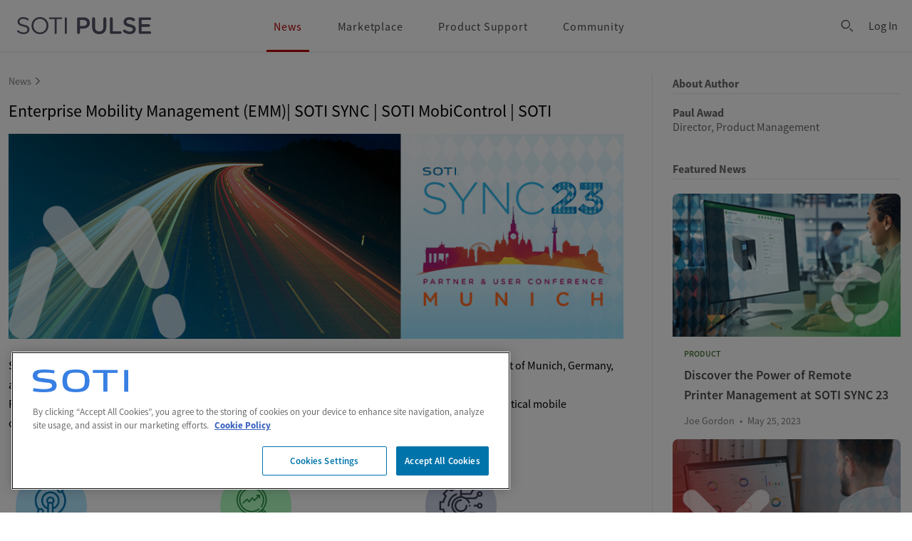

--- FILE ---
content_type: text/html; charset=utf-8
request_url: https://pulse.soti.net/news/articles/item?Id=38823
body_size: 29241
content:
<!doctype html>
<html lang="en"
      x-data="toggleClassWithJSCookie()"
      :class="{ 'dark': darkModeActive }"
      id="htmlMasterTag"
      class="dark:bg-slate-900 bg-white">
<head>
    <meta name="color-scheme" content="light dark">
    <style>
        :root {
            transition: background-color 0.3s ease;
        }
        .grecaptcha-badge {
            visibility: hidden;
        }
    </style>

    <script>
        function toggleClassWithJSCookie() {
            return {
                darkModeActive: false,

                init() {
                    this.darkModeActive = getCookie('EnableDarkMode') === 'true';
                    this.$nextTick(() => {
                        document.getElementById('prism-dark-theme').disabled = !this.darkModeActive;
                    });
                },
                toggle() {
                    this.darkModeActive = !this.darkModeActive;
                    setCookie('EnableDarkMode', this.darkModeActive, 365);
                    document.getElementById('prism-dark-theme').disabled = !this.darkModeActive;
                }
            };
        }
        (function() {
            function getCookie(name) {
                const value = `; ${document.cookie}`;
                const parts = value.split(`; ${name}=`);
                if (parts.length === 2) return parts.pop().split(';').shift();
            }

            if (getCookie('EnableDarkMode') === 'true') {
                document.documentElement.classList.add('dark');
            } else {
                document.documentElement.classList.remove('dark');
            }
        })();

    </script>
    <title>Mobility Industry News</title>
    <meta http-equiv="Content-Type" content="text/html; charset=UTF-8" />
<meta name="viewport" content="width=device-width, initial-scale=1">
<!-- meta tags for open graph/social -->
<!-- title tags -->
<title>SOTI Pulse</title>
<!-- description tags -->
<meta name="Description" content="SOTI goes beyond traditional MDM/EMM/UEM by providing enterprise software solutions that allow companies to manage and optimize all their mobile hardware. " />
<meta name="Keywords" content="MDM, EMM, SOTI ONE Platform, SOTI Snap, SOTI MobiControl, SOTI Assist, SOTI Insight, SOTI Connect, SOTI Identity, SOTI Central, Enterprise Mobility Management, Mobile Device Management, Help documentations, Community, Discussions" />
<!-- twitter tags -->
<meta name="twitter:card" content="summary_large_image" />
<meta name="twitter:description" content="SOTI goes beyond traditional MDM/EMM/UEM by providing enterprise software solutions that allow companies to manage and optimize all their mobile hardware. " />
<meta name="twitter:site" content="@SOTI_Inc" />
<meta name="twitter:image" content="https://soti.net/media/blqlfd4r/meta-image-emm-mdm.png" />
<!-- open graph tags -->
<meta property="og:title" content="SOTI Pulse" />
<meta property="og:image" content="https://soti.net/media/blqlfd4r/meta-image-emm-mdm.png" />
<meta property="og:description" content="SOTI goes beyond traditional MDM/EMM/UEM by providing enterprise software solutions that allow companies to manage and optimize all their mobile hardware. " />
<meta property="og:url" content="https://soti.net/" />
<meta property="og:type" content="website" />
<meta property="og:site_name" content="SOTI Pulse" />
<meta http-equiv="X-UA-Compatible" content="IE=edge">
<meta name="robots" content="noodp,noydir,index,follow" />
<meta name="msapplication-TileColor" content="#da532c">
<meta name="theme-color" content="#ffffff">

<link rel="icon" type="image/x-icon" href="/images/favicon.ico">
<link rel="icon" type="image/png" sizes="16x16" href="/images/favicon-16x16.png">
<link rel="icon" type="image/png" sizes="32x32" href="/images/favicon-32x32.png">
<link rel="icon" type="image/png" sizes="192x192" href="/images/android-chrome-192x192.png">
<link rel="icon" type="image/png" sizes="512x512" href="/images/android-chrome-512x512.png">
<link rel="apple-touch-icon" sizes="180x180" href="/images/apple-touch-icon.png">

<link rel="stylesheet" href="/css/app.css?v=0615">  <!-- update css to mm/dd format -->
<link rel="stylesheet" href="/css/help-ico-styles.css">
<link rel="stylesheet" href="/fonts/pulse-icon-pack/style.css">

<script nonce="i&#x2B;LLkBZqY/8q1H5mxKdUlQ==">
    (function () {
        const darkModeCookie = document.cookie.split('; ').find(row => row.startsWith('EnableDarkMode='));
        if (darkModeCookie) {
            const darkModeEnabled = darkModeCookie.split('=')[1] === 'true';
            if (darkModeEnabled) {
                document.documentElement.classList.add('dark');
            }
        }
    })();
</script>

<link rel="stylesheet" href="/css/prism.css" />
<link id="prism-dark-theme" rel="stylesheet" disabled href="/css/prism-dark.css" />
<script src="/javascript/prism.js"></script>

<script referrerpolicy="origin" src="https://cdn.tiny.cloud/1/5m73ugnis5shqdf0ugck2slcryg8bs0fn1gxp53mayheojiz/tinymce/7/tinymce.min.js"></script>


        <!-- OneTrust Cookies Consent Notice start for pulse.soti.net -->
        <script type="text/javascript" charset="UTF-8" data-domain-script="018debfc-88a2-769f-8bfc-17865acbc83f" referrerpolicy="no-referrer-when-downgrade" src="https://cdn.cookielaw.org/scripttemplates/otSDKStub.js"></script>
        <script type="text/javascript">
            function OptanonWrapper() { }
        </script>
        <!-- OneTrust Cookies Consent Notice end for pulse.soti.net -->
    




</head>
<body x-data="initPage" class="flex flex-col min-h-screen">
    


<section id="logo_topnav" class="fixed bg-white dark:backdrop-blur dark:bg-slate-900/70 transition ease-in-out duration-300 dark:border-b-1 dark:border-slate-50/[0.06] w-full shadow-[0_0_5px_0_rgba(0,0,0,0.12)] z-40">
    <div class="relative flex max-w-page mx-auto h-[4.5rem]">
        <div class="flex flex-1 ml-4 lg:ml-6 xl:ml-0" :class="{ '': !showSearch, 'lg:justify-between': showSearch }">
            <div class="flex items-center flex-none h-full leading-10">
                <button id="mobile-nav-toggle-button" aria-label="Show mobile nav " x-ref="mobNavBtn" class="flex mr-2 cursor-pointer lg:hidden lg:text-xl" @click="navOpen=!navOpen; $nextTick(() => $refs.dialog.focus());" @keydown.enter="navOpen=!navOpen; $refs.dialog.focus()">
                    <span class="text-graphite-600 align-middle text-2xl icon icon-burger-menu mt-0.5"></span>
                </button>
                <a class="flex self-center flex-shrink-0 items-center h-[44.63px] mr-[1rem]" href="/" title="Pulse Home Page Link">
                    <img class="h-[24px] dark:invert" src="/media/lkzbg3wz/soti-pulse-logoname.svg" alt="SOTI Pulse Logo"/>
                </a>
            </div>
            <div class="flex-none hidden m-auto lg:inline-block" x-show="!showSearch"
                 x-transition:enter="transition delay-200 duration-400 transform ease-out"
                 x-transition:enter-start="scale-75 opacity-0"
                 x-transition:enter-end="opacity-100"
                 x-transition:leave="transition transform ease-in"
                 x-transition:leave-start="opacity-100"
                 x-transition:leave-end="scale-90 opacity-0">
                <nav class="flex inline-block w-full h-full align-middle lg:w-[500px]">
                                <navitem class="ml-[1.875rem] dark:text-slate-50 text-graphite-800 px-[0.625rem] hover:text-pulse-900 dark:hover:text-slate-200 leading-[4.15rem] selected border-b-[3px] border-pulse-900 dark:text-slate-200 dark:border-slate-200/50 text-pulse-900">
                                    <a  aria-current="page" aria-label="News" class="block whitespace-nowrap no-underline mt-[0.25rem] tracking-wider text-[16px] selected text-pulse-900 dark:text-slate-200 active:text-slate-200 active:text-pulse-900" href="/news/">
                                        News
                                    </a>
                                </navitem>
                                <navitem class="ml-[1.875rem] dark:text-slate-50 text-graphite-800 px-[0.625rem] hover:text-pulse-900 dark:hover:text-slate-200 leading-[4.15rem] ">
                                    <a  aria-label="Marketplace" class="block whitespace-nowrap no-underline mt-[0.25rem] tracking-wider text-[16px] " href="/marketplace/devices/">
                                        Marketplace
                                    </a>
                                </navitem>
                                <navitem class="ml-[1.875rem] dark:text-slate-50 text-graphite-800 px-[0.625rem] hover:text-pulse-900 dark:hover:text-slate-200 leading-[4.15rem] ">
                                    <a  aria-label="Product Support" class="block whitespace-nowrap no-underline mt-[0.25rem] tracking-wider text-[16px] " href="/support/soti-mobicontrol/">
                                        Product Support
                                    </a>
                                </navitem>
                                <navitem class="ml-[1.875rem] dark:text-slate-50 text-graphite-800 px-[0.625rem] hover:text-pulse-900 dark:hover:text-slate-200 leading-[4.15rem] ">
                                    <a  aria-label="Community" class="block whitespace-nowrap no-underline mt-[0.25rem] tracking-wider text-[16px] " href="/community/soti-mobicontrol/">
                                        Community
                                    </a>
                                </navitem>
                    <form action="/community/search" method="get" class="relative flex items-center content-center self-center hidden w-full m-auto group">
                        <input type="text" name="query" value="" autocomplete="off" placeholder="Quick Search ..." id="communitySearchNavBar" class="block peer w-full rounded-md border-0 py-1.5 w-full pr-14 dark:bg-slate-800 dark:text-graphite-100 text-graphite-900 shadow-sm ring-1 ring-inset ring-graphite-300 dark:ring-graphite-600 placeholder:text-graphite-400 focus:ring-2 focus:ring-inset focus:ring-sky-500 sm:text-sm/6">
                        <div class="absolute inset-y-0 right-0 flex py-1.5 pr-1.5">
                            <kbd class="inline-flex items-center px-1 font-sans text-xs border rounded border-graphite-200 dark:border-graphite-600 text-graphite-400">Ctrl K</kbd>
                        </div>
                        <div class="absolute top-0 left-0 flex flex-col hidden w-full p-3 mt-12 text-sm font-thin tracking-wide transition duration-200 ease-in-out scale-90 bg-white divide-y rounded-md shadow-lg opacity-0 peer-focus:block dark:text-slate-100 text-graphite-600 peer-focus:opacity-100 peer-focus:scale-100 ring-2 ring-sky-500 dark:bg-slate-900">
                            <div class="py-2 leading-5"><strong class="border rounded-md py-0.5 px-1.5">-</strong> Use a hyphen (-) before a word to exclude it. <span class="font-medium whitespace-nowrap">(-apple)</span></div>
                            <div class="py-2 leading-5"><strong class="border rounded-md py-0.5 px-1.5">"quotes"</strong> Use double quotes (") around a phrase to find exact matches. <span class="font-medium whitespace-nowrap">("hello world")</span></div>
                            <div class="py-2 leading-5"><strong class="border rounded-md py-0.5 px-1.5">OR</strong> Use OR (uppercase) to find results containing at least one of the specified words. <span class="font-medium whitespace-nowrap">(Snap OR XT)</span></div>
                            <div class="py-2 leading-5"><strong class="border rounded-md py-0.5 px-1.5">AND</strong> Use AND (uppercase) to ensure results include all specified words. <span class="font-medium whitespace-nowrap">(iOS AND Linux)</span></div>
                            <div class="py-2 leading-5"><strong class="border rounded-md py-0.5 px-1.5">*</strong> Use * for wildcard matching. <span class="font-medium whitespace-nowrap">(mobi*)</span></div>
                            <div class="py-2 leading-5"><strong class="border rounded-md py-0.5 px-1.5">~</strong> Use ~ followed by a number to allow approximate matches. <span class="font-medium whitespace-nowrap">(wndows~2)</span></div>
                            <div class="py-2 leading-5"><strong class="border rounded-md py-0.5 px-1.5">^</strong> Use ^ to prioritize terms. <span class="font-medium whitespace-nowrap">(linux^2 windows)</span></div>
                            <div class="py-2 leading-5"><strong class="border rounded-md py-0.5 px-1.5">+</strong> Use + to include stop words (e.g., "the," "and") explicitly. <span class="font-medium whitespace-nowrap">(+the installer)</span></div>
                        </div>
                    </form>
                </nav>
            </div>

        </div>



<div x-show="showSearch" class="absolute inset-x-0 top-0  mx-auto flex h-[4.5rem] lg:max-w-[42.5rem] lg:w-[60%] lg:pl-20 xl:pl-12 items-center" @click.outside="closeSearch()">
    <div class="relative flex w-full h-full text-gray-400 focus-within:text-gray-600">
        <form role="search" class="flex inline-block w-full h-full font-light truncate align-middle" x-show="showSearch" x-transition:enter="transition duration-200 transform ease-out" x-transition:enter-start="scale-75 opacity-0" x-transition:enter-end="opacity-100" x-transition:leave="transition transform ease-in" x-transition:leave-start="opacity-100" x-transition:leave-end="scale-90 opacity-0" x-cloak>
            <button type="button" class="absolute inset-y-0 flex items-center p-2 my-4 text-graphite-600 hover:text-graphite-800 focus:outline-none focus:ring-0 focus:border-transparent" @click="openSearchPage()">
                <span class="inline-block mx-2 text-base rotate-90 icon-search -scale-100 icon" aria-hidden="true"></span>
            </button>
            <label for="search" class="sr-only">Search Pulse</label>
            <input class="block w-full h-full pl-12 pr-12 placeholder-opacity-50 border-transparent bg-graphite-100 selection:bg-pulse-900/20 selection:text-pulse-900 caret-pulse-900 text-graphite-800 placeholder-graphite-800 focus:outline-none focus:ring-0 focus:border-transparent sm:text-base"
                   id="search"
                   name="query"
                   x-model="query"
                   x-ref="searchInput"
                   @input="product = 'All', area = 'All', subproduct = 'All', productSupport = 'MobiControl[articles];Snap[articles];XSight[articles];Connect[articles];Identity[articles];'"
                   @input.debounce.300="fetchSearch()"
                   @keydown.enter.prevent="openSearchPage()"
                   @keydown.escape.prevent="closeSearch()"
                   placeholder="Search Pulse" type="text" autocomplete="off">
            <button type="button" class="absolute inset-y-0 right-0 flex items-center p-2 pr-4 my-4 text-graphite-600 hover:text-graphite-800 focus:outline-none focus:ring-0 focus:border-transparent" @click="closeSearch()">
                <span class="inline-block text-xs icon-reject icon" aria-hidden="true"></span>
                <span class="sr-only">Close Search Box</span>
            </button>
        </form>
        <template x-if="!query.isNullOrWhiteSpace()">
            <div class="absolute z-10 top-[4.5rem] border-gray-400 w-full bg-white shadow-lg overflow-hidden sm:rounded-b-md">
                <div x-show="!searchCompleted" class="z-10 grid w-full h-full gap-5 p-8 bg-white shadow-xl md:py-5">
                    <template x-for="i in 6">
                        <div class="relative flex items-center space-x-4 animate-pulse">
                            <div class="flex-shrink-0" aria-hidden="true">
                                <div class="flex items-center justify-center w-10 h-10 bg-whisper rounded-xl"></div>
                            </div>
                            <div class="flex-1 min-w-0">
                                <div class="flex flex-col w-full">
                                    <div class="w-full h-1 bg-whisper"></div>
                                </div>
                            </div>
                        </div>
                    </template>
                </div>
                <div x-show.debounce.750="searchCompleted && sResults && sResults.length == 0" class="z-10 grid w-full h-full gap-5 p-8 bg-white shadow-xl md:py-5">
                    <div class="">
                        <div class="">
                            <img class="w-1/2 mx-auto" src="/images/not-found.svg">
                        </div>
                        <div class="flex flex-col items-center text-graphite-900">
                            <p class="mt-2 text-xl">No Matches Found!</p>
                            <p class="text-md">Try with a different search term</p>
                        </div>
                    </div>
                </div>

                <div x-show="sResults && sResults.length > 0" class="z-10 grid w-full h-full gap-3 p-8 bg-white shadow-xl md:py-5">
                    <div class="grid" x-show="sResults && sResults.length">
                        <div class="flex flex-col gap-4">
                            <template x-if="area === 'Marketplace'">
                                <template x-for="(results, category) in getResultsByCategory()" :key="category">
                                    <div>
                                        <div class="flex justify-between">
                                            <h4 x-text="category" class="flex-grow font-light tracking-wide my-3 text-[0.75rem] text-gray-500 uppercase"></h4>
                                            <span class="flex">
                                                <a :href="buildMarketingSearchUrl(category), product = 'All', area = 'All', subproduct = 'All'" class="self-center text-xs font-light cursor-pointer hover:underline text-cerulian-800">view all</a>
                                                <svg xmlns="http://www.w3.org/2000/svg" class="self-center w-4 h-4 text-cerulian-800" viewBox="0 0 20 20" fill="currentColor">
                                                    <path fill-rule="evenodd" d="M7.293 14.707a1 1 0 010-1.414L10.586 10 7.293 6.707a1 1 0 011.414-1.414l4 4a1 1 0 010 1.414l-4 4a1 1 0 01-1.414 0z" clip-rule="evenodd" />
                                                </svg>
                                            </span>
                                        </div>
                                        <template x-for="result in results" :key="result.url">
                                            <a x-bind:href="result.url.replace(/\./g, '')" class="flex items-start px-3 py-2 m-1 transition duration-150 ease-in-out rounded-sm hover:bg-pulse-50">
                                                <div class="flex-shrink-0" aria-hidden="true">
                                                    <div x-data="{ imageUrl: result.thumbnail_Url }" class="relative flex items-center justify-center object-contain w-8 h-8 overflow-hidden font-pulse">
                                                        <img class="absolute object-contain w-8 h-8" x-bind:src="imageUrl" />
                                                    </div>
                                                </div>
                                                <div class="ml-4">
                                                    <p class="text-sm text-graphite-900 line-clamp-1" x-text="result.title"></p>
                                                    <p class="text-xs text-gray-500 line-clamp-1" x-text="splitCamelCase(result.category)"></p>
                                                </div>
                                            </a>
                                        </template>
                                    </div>
                                </template>
                            </template>
                            <template x-if="area !== 'Marketplace'">
                                <template x-for="(result, index) in sResults" :key="index">
                                    <a :href="result.url" class="flex items-start p-3 -m-3 transition duration-150 ease-in-out rounded-lg hover:bg-gray-50">
                                        <div>
                                            <template x-if="result.category?.toUpperCase() === 'DOWNLOAD'">
                                                <div class="flex-shrink-0" aria-hidden="true">
                                                    <div class="mt-0.5 flex items-center justify-center w-8 h-8 font-pulse bg-sotiMobiControl rounded-xl">
                                                        <span class="inline-block text-lg text-white icon-downloads icon"></span>
                                                    </div>
                                                </div>
                                            </template>
                                        </div>
                                        <template x-if="result.category?.toUpperCase() === 'RELEASENOTE'">
                                            <div class="flex-shrink-0" aria-hidden="true">
                                                <div class="mt-0.5 flex items-center justify-center w-8 h-8 font-pulse bg-tangerine-800 rounded-xl">
                                                    <span class="inline-block text-lg text-white icon-product-notes icon"></span>
                                                </div>
                                            </div>
                                        </template>
                                        <template x-if="result.category?.toUpperCase() === 'HELP'">
                                            <div class="flex-shrink-0" aria-hidden="true">
                                                <div class="mt-0.5 flex items-center justify-center w-8 h-8 font-pulse bg-pulse-800 rounded-xl">
                                                    <span class="inline-block text-lg text-white icon-help-docs icon"></span>
                                                </div>
                                            </div>
                                        </template>
                                        <template x-if="result.category?.toUpperCase() === 'VIDEO'">
                                            <div class="flex-shrink-0" aria-hidden="true">
                                                <div class="mt-0.5 flex items-center justify-center w-8 h-8 font-pulse bg-sotiConnect rounded-xl">
                                                    <span class="inline-block text-lg text-white icon-videos icon"></span>
                                                </div>
                                            </div>
                                        </template>
                                        <template x-if="result.category?.toUpperCase() === 'NEWS'">
                                            <div class="flex-shrink-0" aria-hidden="true">
                                                <div class="mt-0.5 flex items-center justify-center w-8 h-8 font-pulse bg-sotiInsight rounded-xl">
                                                    <span class="inline-block text-lg text-white icon-product-news icon"></span>
                                                </div>
                                            </div>
                                        </template>
                                        <template x-if="result.category?.toUpperCase() === 'AGENT'">
                                            <div class="flex-shrink-0" aria-hidden="true">
                                                <div class="mt-0.5 flex items-center justify-center w-8 h-8 font-pulse bg-sotiInsight rounded-xl">
                                                    <span class="inline-block text-lg text-white icon-product-news icon"></span>
                                                </div>
                                            </div>
                                        </template>
                                        <template x-if="result.category?.toUpperCase() === 'CUSTOM'">
                                            <div class="flex-shrink-0" aria-hidden="true">
                                                <div class="mt-0.5 flex items-center justify-center w-8 h-8 font-pulse bg-sotiInsight rounded-xl">
                                                    <span class="inline-block text-lg text-white icon-product-news icon"></span>
                                                </div>
                                            </div>
                                        </template>
                                        <template x-if="result.category?.toUpperCase() === 'ARTICLES'">
                                            <div class="flex-shrink-0" aria-hidden="true">
                                                <div class="mt-0.5 flex items-center justify-center w-8 h-8 font-pulse bg-sotiInsight rounded-xl">
                                                    <span class="inline-block text-lg text-white icon-product-news icon"></span>
                                                </div>
                                            </div>
                                        </template>
                                        <template x-if="result.category?.toUpperCase() === 'MARKETPLACE'">
                                            <div class="flex-shrink-0" aria-hidden="true">
                                                <div class="mt-0.5 flex items-center justify-center w-8 h-8 font-pulse bg-sotiInsight rounded-xl">
                                                    <span class="inline-block text-lg text-white icon-product-news icon"></span>
                                                </div>
                                            </div>
                                        </template>

                                        <div class="ml-4">
                                            <p class="text-sm text-graphite-900 line-clamp-1" x-text="result.header"></p>
                                            <p class="text-xs text-gray-500 line-clamp-1" x-text="splitCamelCase(result.category)"></p>
                                        </div>
                                    </a>
                                </template>
                            </template>
                        </div>
                    </div>
                    <div class="flex justify-center pt-3 text-md text-cerulian-800 group">
                        <a class="px-4 text-sm cursor-pointer text-cerulian-800" :href="buildUrl('')">
                            <div class="flex items-baseline justify-center text-sm">
                                <p class="truncate group-hover:underline">See all search results</p>
                                <span class="flex-shrink-0 ml-2 sm:flex">
                                    <span class="inline-block text-xs icon-arrow-right icon" aria-hidden="true"></span>
                                </span>
                            </div>
                        </a>
                    </div>
                </div>
            </div>
        </template>
    </div>
</div>



        <button id="theme-toggle-button" class="hidden ml-4" type="button" @click="toggle()" x-show="!showSearch" aria-expanded="false">
            <span class="dark:hidden">
                <svg viewBox="0 0 24 24" fill="none" stroke-width="2" stroke-linecap="round" stroke-linejoin="round" class="w-6 h-6">
                    <path d="M15 12a3 3 0 1 1-6 0 3 3 0 0 1 6 0Z" class="stroke-slate-400 dark:stroke-slate-200"></path><path d="M12 4v1M17.66 6.344l-.828.828M20.005 12.004h-1M17.66 17.664l-.828-.828M12 20.01V19M6.34 17.664l.835-.836M3.995 12.004h1.01M6 6l.835.836" class="stroke-slate-400 dark:stroke-slate-200"></path>
                </svg>
            </span>
            <span class="hidden dark:inline">
                <svg viewBox="0 0 24 24" fill="none" class="w-6 h-6">
                    <path fill-rule="evenodd" clip-rule="evenodd" d="M17.715 15.15A6.5 6.5 0 0 1 9 6.035C6.106 6.922 4 9.645 4 12.867c0 3.94 3.153 7.136 7.042 7.136 3.101 0 5.734-2.032 6.673-4.853Z" class="fill-transparent"></path><path d="m17.715 15.15.95.316a1 1 0 0 0-1.445-1.185l.495.869ZM9 6.035l.846.534a1 1 0 0 0-1.14-1.49L9 6.035Zm8.221 8.246a5.47 5.47 0 0 1-2.72.718v2a7.47 7.47 0 0 0 3.71-.98l-.99-1.738Zm-2.72.718A5.5 5.5 0 0 1 9 9.5H7a7.5 7.5 0 0 0 7.5 7.5v-2ZM9 9.5c0-1.079.31-2.082.845-2.93L8.153 5.5A7.47 7.47 0 0 0 7 9.5h2Zm-4 3.368C5 10.089 6.815 7.75 9.292 6.99L8.706 5.08C5.397 6.094 3 9.201 3 12.867h2Zm6.042 6.136C7.718 19.003 5 16.268 5 12.867H3c0 4.48 3.588 8.136 8.042 8.136v-2Zm5.725-4.17c-.81 2.433-3.074 4.17-5.725 4.17v2c3.552 0 6.553-2.327 7.622-5.537l-1.897-.632Z" class="fill-slate-400 dark:fill-slate-200"></path><path fill-rule="evenodd" clip-rule="evenodd" d="M17 3a1 1 0 0 1 1 1 2 2 0 0 0 2 2 1 1 0 1 1 0 2 2 2 0 0 0-2 2 1 1 0 1 1-2 0 2 2 0 0 0-2-2 1 1 0 1 1 0-2 2 2 0 0 0 2-2 1 1 0 0 1 1-1Z" class="fill-slate-400 dark:fill-slate-200"></path>
                </svg>
            </span>
        </button>



        <div class="relative flex items-center flex-none h-full pr-4 leading-10 lg:pr-0 lg:max-w-[320px] lg:min-w-[319px]" x-show="!showSearch">

            <div class="flex ml-auto">
                    <div x-show="!showSearch" class="flex  ">
                        <button id="global-search-btn" class="inline-block mt-[.12rem] px-3 text-[1.2rem] dark:text-slate-200 text-graphite-800" aria-label="Open Search Box" @click="openSearch()">
                            <span class="inline-block rotate-90 icon-search -scale-100 icon" aria-hidden="true"></span>
                            <span class="sr-only">Open Search Box</span>
                        </button>
                    </div>
                    <button type="button" onclick="ToggleProfileMenu()" class="flex items-center max-w-xs bg-white rounded-full dark:bg-transparent lg:rounded-md lg:p-2 md:mr-3" id="login-menu-button" aria-label="Login Button" aria-expanded="false" aria-haspopup="true">
                        <span class="hidden cursor-pointer text-graphite-800 dark:text-slate-200 dark:hover:text-slate-300 hover:text-pulse-900 md:block">Log In</span>
                        <svg xmlns="http://www.w3.org/2000/svg" fill="none" viewBox="0 0 24 24" stroke-width="1.5" stroke="currentColor" aria-label="Login" class="size-6 md:hidden text-graphite-800 mt-0.5">
                            <path stroke-linecap="round" stroke-linejoin="round" d="M17.982 18.725A7.488 7.488 0 0 0 12 15.75a7.488 7.488 0 0 0-5.982 2.975m11.963 0a9 9 0 1 0-11.963 0m11.963 0A8.966 8.966 0 0 1 12 21a8.966 8.966 0 0 1-5.982-2.275M15 9.75a3 3 0 1 1-6 0 3 3 0 0 1 6 0Z" />
                        </svg>
                    </button>
                    <div id="profileMenu" class="absolute right-0 z-10 hidden w-48 py-1 mt-16 mr-2 origin-top-right bg-white rounded-md shadow-lg ring-1 ring-black ring-opacity-5 focus:outline-none" role="menu" aria-orientation="vertical" aria-labelledby="user-menu-button" tabindex="-1">
                                <button id="login-soti-customers-button"
                                        onclick="ToggleProfileMenu();openLoginPopupModal();customerLogin()"
                                        class="flex w-full px-4 py-2 text-sm font-normal text-graphite-800 hover:bg-graphite-100">
                                    <span class="my-auto mr-3 central-icon-customer text-graphite-900"></span>
                                    <span>SOTI Customers</span>
                                </button>
                                <button id="login-soti-partners-button"
                                        onclick="openLoginPopupModal();partnerLogin();"
                                        class="flex w-full px-4 py-2 text-sm font-normal text-graphite-800 hover:bg-graphite-100">
                                    <span class="my-auto mr-3 central-icon-customer text-graphite-900"></span>
                                    <span>SOTI Partners</span>
                                </button>
<form action="/news/articles/item?Id=38823" enctype="multipart/form-data" id="form80ddc02d6da64dccbef632cf40fc7871" method="post">                                            <button id="login-soti-employees-onelogin-button"
                                                    type="submit" name="provider" value="UmbracoMembers.MemberOneLoginProvider"
                                                    class="flex w-full px-4 py-2 text-sm font-normal text-graphite-800 hover:bg-graphite-100">
                                                <span class="my-auto mr-3 central-icon-customer text-graphite-900"></span>
                                                <span>SOTI Employees</span>
                                            </button>
<input name="__RequestVerificationToken" type="hidden" value="CfDJ8DEf6q0JXrlEtc9Wk76C0F08CJ_vX2iemvbBJhKIwCyr2BNyhv8CCt_i4UHwlAFzZkq-4mucpTW7AfsixdBR5xnDLoqC-dlmfGxihUfkmlJQx3NwC6uXwxu07fHaMmVwfy6I5lUBysh8_QuonpUCp8Y" /><input name="ufprt" type="hidden" value="CfDJ8DEf6q0JXrlEtc9Wk76C0F3Mpe47t9HC4dPIgZD1BPIrj5Ea9hhklhWCC4Yj0kVYBdsQlk999-XV4ukjnu85ymr7-GFCNed-_Mmtz7EZnESdXszv7ucfTrt4Oi_jx4_ojeJ3iHBjOvvDGmGMEK_NQT8UOTSfhMIKlKBwtJU--nS7" /></form>                    </div>
            </div>
        </div>
       
       

    </div>

</section>

<div class="w-full h-[4.5rem]"></div>

<script nonce="i&#x2B;LLkBZqY/8q1H5mxKdUlQ==">
    function ToggleLoginModal() {
        let modal = document.getElementById("loginModal");
        modal.classList.toggle("hidden");
    }
    function ToggleProfileMenu() {
        let modal = document.getElementById("profileMenu");
        modal.classList.toggle("hidden");
    }

    function CloseProfileMenuOnClickOutside(event) {
        let profileMenu = document.getElementById("profileMenu");
        let userMenuButton = document.getElementById("user-menu-button");

        if (profileMenu != null && !profileMenu.contains(event.target) && userMenuButton != null && !userMenuButton.contains(event.target)) {
            profileMenu.classList.add("hidden");
        }
    }

    // Attach the event listener when the document is ready
    document.addEventListener("DOMContentLoaded", function () {
        document.addEventListener("click", CloseProfileMenuOnClickOutside);
    });

    // Function to remove the event listener when the document is unloaded
    window.addEventListener("beforeunload", function () {
        document.removeEventListener("click", CloseProfileMenuOnClickOutside);
    });

    function Logout() {
        let formAction = '/api/marketplace/authentication/logout';
        fetch(formAction, {
            method: 'POST'}).then(response => {
            if (response.status == 200) {
                document.cookie = '.Central.Soti.Authentication=; Path=/; Expires=Thu, 01 Jan 1970 00:00:01 GMT;';
                window.location.reload();
            }
        })
            .catch(error => {
            });
    }

    document.addEventListener('keydown', (event) => {
        const isCtrlOrCmd = event.ctrlKey || event.metaKey; // Detect Ctrl (Windows/Linux) or Cmd (macOS)
        const isKKey = event.key.toLowerCase() === 'k';

        if(event.key){
            const isKKey = event.key.toLowerCase() === 'k'; // Detect the "K" key
            if (isCtrlOrCmd && isKKey) {
                event.preventDefault(); // Stop the browser's default behavior
                const searchBar = document.querySelector('#communitySearchNavBar'); // Replace with your search bar's selector
                if (searchBar) {
                    searchBar.focus(); // Highlight your search bar
                }
            }
        }
    });


</script>


    

<div x-show="navOpen" class="fixed flex w-full h-full z-40 top-0" role="dialog" aria-modal="true" tabindex="0" x-ref="dialog" x-cloak>
    <div id="bdrop" x-show="navOpen" x-transition:enter="transition-opacity ease-linear duration-300" x-transition:enter-start="opacity-0"
         x-transition:enter-end="opacity-100" x-transition:leave="transition-opacity ease-linear duration-300" x-transition:leave-start="opacity-100"
         x-transition:leave-end="opacity-0" class="fixed inset-0 bg-gray-700 bg-opacity-75" @click="navOpen = false; $refs.mobNavBtn.focus()" aria-hidden="true">
    </div>

    <div x-show="navOpen" x-transition:enter="transition ease-in-out duration-300 transform"
         x-transition:enter-start="-translate-x-full" x-transition:enter-end="translate-x-0"
         x-transition:leave="transition ease-in-out duration-300 transform" x-transition:leave-start="translate-x-0"
         x-transition:leave-end="-translate-x-full" class="relative flex-1 flex flex-col max-w-xs w-full bg-white focus:outline-none"
         @click.stop>

        <div x-show="navOpen" x-transition:enter="ease-in-out duration-300" x-transition:enter-start="opacity-0"
             x-transition:enter-end="opacity-100" x-transition:leave="ease-in-out duration-300" x-transition:leave-start="opacity-100"
             x-transition:leave-end="opacity-0" class="absolute top-0 right-0 -mr-12 pt-2">
            <button type="button" class="ml-1 flex items-center justify-center h-10 w-10 rounded-full focus:outline-none" @click="navOpen = false; $refs.mobNavBtn.focus()">
                <span class="icon icon-reject p-2 text-white inline-block text-lg lg:text-xl" aria-hidden="true"></span>
                <span class="sr-only">Close Menu</span>
            </button>
        </div>

        <div class="flex-1 h-0 pt-5 pb-4 overflow-y-auto">
            <div class="flex-shrink-0 flex items-center px-4">
                <a href="/" title="Pulse Home Page Link" aria-label="Pulse Home Page Link">
                    <span class="inline-block">
                        <img class="h-[34px] " src="/media/lkzbg3wz/soti-pulse-logoname.svg" alt="SOTI Pulse Logo"/>
                        <span class="sr-only">SOTI Pulse Home Page</span>
                    </span>
                </a>
            </div>

                <div class="px-1 w-full justify-center flex mt-5">
                    <form class="flex border w-5/6 border-gray-200 rounded">
                        <label for="m-search" class="sr-only">Search</label>
                        <input x-model="query" @keydown.enter="openSearchPage(); return false;" id="m-search"
                               class="w-full rounded p-2 border-transparent text-gray-900 placeholder-gray-500 focus:outline-none focus:ring-0 focus:border-transparent"
                               type="text" placeholder="Search Item" autocomplete="off">
                        <button type="button" class="w-auto flex justify-end items-center text-graphite-600 bg-gray-100 p-2 hover:text-graphite-700 focus:outline-none focus:ring-0 focus:border-transparent" @click="openSearchPage(); return false;">
                            <span class="icon icon-search inline-block text-2xl" aria-hidden="true"></span>
                            <span class="sr-only">Search</span>
                        </button>
                    </form>
                </div>
            <nav aria-label="Sidebar" role="navigation" class="mt-5">
                <ul class="divide-y border-t border-gray-200 text-graphite-700 text-base font-medium">
                            <li>
                                <a  aria-current="page"
                                    aria-label="News"
                                    class="flex items-center px-2 py-3 hover:text-pulse-800 selected border-r-4 border-pulse-800 text-pulse-800 active:text-pulse-800"
                                    href="/news/">
                                    News
                                </a>
                            </li>
                            <li>
                                <a 
                                    aria-label="Marketplace"
                                    class="flex items-center px-2 py-3 hover:text-pulse-800 "
                                    href="/marketplace/devices/">
                                    Marketplace
                                </a>
                            </li>
                            <li>
                                <a 
                                    aria-label="Product Support"
                                    class="flex items-center px-2 py-3 hover:text-pulse-800 "
                                    href="/support/soti-mobicontrol/">
                                    Product Support
                                </a>
                            </li>
                            <li>
                                <a 
                                    aria-label="Community"
                                    class="flex items-center px-2 py-3 hover:text-pulse-800 "
                                    href="/community/soti-mobicontrol/">
                                    Community
                                </a>
                            </li>
                            <li>
                                <a @click="navOpen = false" @keydown.enter="navOpen = false" target="_blank"
                                    aria-label="Log a Case"
                                    class="flex items-center px-2 py-3 hover:text-pulse-800 "
                                    href="https://www.soti.net/services/log-a-case/">
                                    Log a Case
                                </a>
                            </li>
                            <li>
                                <a @click="navOpen = false" @keydown.enter="navOpen = false" target="_blank"
                                    aria-label="Contact Us"
                                    class="flex items-center px-2 py-3 hover:text-pulse-800 "
                                    href="https://soti.net/about/contact-us">
                                    Contact Us
                                </a>
                            </li>
                </ul>
            </nav>
        </div>
    </div>

    <div class="flex-shrink-0 w-14" aria-hidden="true"></div>
</div>


    




    
<!-- Global notification live region, render this permanently at the end of the document -->
<div aria-live="assertive" class="pointer-events-none fixed inset-0 flex items-end px-4 py-6 sm:items-start sm:p-6 z-50 hidden" id="notificationComponentModal">
    <div class="flex w-full flex-col items-center space-y-4 sm:items-end">
        <!--
          Notification panel, dynamically insert this into the live region when it needs to be displayed

          Entering: "transform ease-out duration-300 transition"
            From: "translate-y-2 opacity-0 sm:translate-y-0 sm:translate-x-2"
            To: "translate-y-0 opacity-100 sm:translate-x-0"
          Leaving: "transition ease-in duration-100"
            From: "opacity-100"
            To: "opacity-0"
        -->
        <div class="pointer-events-auto w-full max-w-sm overflow-hidden rounded-lg bg-graphite-800 bg-opacity-90 shadow-lg ring-1 ring-black ring-opacity-5">
            <div class="p-4">
                <div class="flex items-start">
                    <div class="flex-shrink-0">
                        <svg id="success-icon" viewBox="0 0 24 24" fill="currentColor" class="h-10 w-10 text-fern-400">
                            <path fill-rule="evenodd" d="M2.25 12c0-5.385 4.365-9.75 9.75-9.75s9.75 4.365 9.75 9.75-4.365 9.75-9.75 9.75S2.25 17.385 2.25 12zm13.36-1.814a.75.75 0 10-1.22-.872l-3.236 4.53L9.53 12.22a.75.75 0 00-1.06 1.06l2.25 2.25a.75.75 0 001.14-.094l3.75-5.25z" clip-rule="evenodd" />
                        </svg>
                    </div>
                    <div class="ml-3 w-0 flex-1 pt-0.5">
                        <p class="text-sm font-medium text-white uppercase" id="notificationComponentModalTitle">Succes</p>
                        <p class="mt-1 text-sm text-white" id="notificationComponentModalDescription">Default.</p>
                    </div>
                    <div class="ml-4 flex flex-shrink-0">
                        <button type="button" class="inline-flex rounded-md text-white" onclick="CloseNotificationComponent()">
                            <span class="sr-only">Close</span>
                            <svg class="h-5 w-5" viewBox="0 0 20 20" fill="currentColor" aria-hidden="true">
                                <path d="M6.28 5.22a.75.75 0 00-1.06 1.06L8.94 10l-3.72 3.72a.75.75 0 101.06 1.06L10 11.06l3.72 3.72a.75.75 0 101.06-1.06L11.06 10l3.72-3.72a.75.75 0 00-1.06-1.06L10 8.94 6.28 5.22z" />
                            </svg>
                        </button>
                    </div>
                </div>
            </div>
        </div>
    </div>
</div>
<script nonce="i&#x2B;LLkBZqY/8q1H5mxKdUlQ==">
    function CloseNotificationComponent(){
        document.getElementById("notificationComponentModal").classList.add("hidden");
    }
    function OpenNotificationComponent(title, description)
    {
        document.getElementById("notificationComponentModal").classList.remove("hidden");
        document.getElementById("notificationComponentModalTitle").innerText = title;
        document.getElementById("notificationComponentModalDescription").innerText = description;
        setTimeout(function () {
            CloseNotificationComponent();
        }, 5000);
    }

    // Function to display notification component without the icon for failed operations
    function OpenFailureNotificationComponent(title, description) {
        let successIcon = document.getElementById('success-icon');
        successIcon.classList.add("hidden");
        OpenNotificationComponent(title, description);
        setTimeout(function () {
            successIcon.classList.remove("hidden");
        }, 5000);
    }
</script>


    


<div
    id="login-popup-modal"
    class="fixed top-0 left-0 z-50 flex-row content-center justify-center hidden w-screen h-screen p-4 overflow-x-scroll opacity-100 text-graphite-800 bg-graphite-900/60 backdrop-blur-xs">

    <div id="main-popup-modal"
         class="w-full p-8 m-auto overflow-auto bg-white rounded-lg popup-modal sm:w-fit sm:max-w-xl text-graphite-800">
        <div
            class="flex flex-row mb-4 sm:mb-6">
            <h2
                class="my-auto text-2xl font-semibold text-graphite-900">
                Choose Login Type
            </h2>

            <button
                onclick="closeLoginPopupModal()"
                class="p-2 ml-auto text-sm">
                &#10006;
            </button>
        </div>

        <div class="flex flex-col gap-4 font-medium sm:flex-row sm:gap-8">
            <button
                onclick="customerLogin()"
                class="h-36 w-full sm:h-40 sm:w-36 border border-graphite-400 rounded-md
                space-y-2 pb-0.5 hover:bg-pulse-800 hover:text-white">
                <span class="text-4xl central-icon-customer"></span>
                <div>
                    <div class="h-5">
                        SOTI
                    </div>
                    <div>
                        Customers
                    </div>
                </div>
            </button>

            <button
                onclick="partnerLogin()"
                class="h-36 w-full sm:h-40 sm:w-36 border border-graphite-400 rounded-md
                space-y-2 pb-0.5 hover:bg-pulse-800 hover:text-white">
                <span class="text-4xl central-icon-partner"></span>
                <div>
                    <div class="h-5">
                        SOTI
                    </div>
                    <div>
                        Partners
                    </div>
                </div>
            </button>

<form action="/news/articles/item?Id=38823" enctype="multipart/form-data" id="form2898f57617154652af12034893f7c7b2" method="post">                    <button
                        type="submit" name="provider" value="UmbracoMembers.MemberOneLoginProvider"
                        class="w-full space-y-2 border rounded-md h-36 sm:h-40 sm:w-36 border-graphite-400 hover:bg-pulse-800 hover:text-white">
                        <span class="text-4xl central-icon-employee"></span>
                        <div>
                            <div class="h-5">
                                SOTI
                            </div>
                            <div>
                                Employees
                            </div>
                        </div>
                    </button>
<input name="__RequestVerificationToken" type="hidden" value="CfDJ8DEf6q0JXrlEtc9Wk76C0F08CJ_vX2iemvbBJhKIwCyr2BNyhv8CCt_i4UHwlAFzZkq-4mucpTW7AfsixdBR5xnDLoqC-dlmfGxihUfkmlJQx3NwC6uXwxu07fHaMmVwfy6I5lUBysh8_QuonpUCp8Y" /><input name="ufprt" type="hidden" value="CfDJ8DEf6q0JXrlEtc9Wk76C0F1aK4mX5Hv4JLA5ahPZkBUW3HfWF91mblgcwkPtewYAwCPnFY6LHicXDBPFYI49nNnIOGP0b8Ui_M08D3Hq8PnZ63V-J3urPoyAqR9G6gnywKL-oiEKvmKdwxfMhTwvaVE5Ry2A0_C-IhKF2qcDn44U" /></form>
        </div>
    </div>

    <div id="customer-login-popup-modal" class="fixed inset-0 z-10 hidden overflow-y-auto popup-modal">
        <div class="flex items-end justify-center min-h-full p-4 text-center sm:items-center sm:p-0">
            <div
                class="relative px-4 pt-5 pb-4 overflow-hidden text-left transition-all transform bg-white rounded-lg shadow-xl sm:my-8 sm:w-full sm:max-w-lg sm:p-6">
                <div class="absolute top-0 right-0 hidden pt-6 pr-4 sm:block">
                    <button type="button" class="text-gray-400 bg-white rounded-md hover:text-gray-500"
                            onclick="closeLoginPopupModal()">
                        <span class="sr-only">Close</span>
                        <svg class="w-6 h-6" fill="none" viewBox="0 0 24 24" stroke-width="1.5" stroke="currentColor"
                             aria-hidden="true">
                            <path stroke-linecap="round" stroke-linejoin="round" d="M6 18L18 6M6 6l12 12"/>
                        </svg>
                    </button>
                </div>
                <div class="sm:flex sm:items-start">
                    <div class="w-full mt-6 text-center sm:mt-0 sm:text-left">
                        <h3 class="text-2xl leading-6 text-gray-900" id="modal-title">
                            SOTI Customers
                        </h3>
                        <!-- Error notification-->
                        <div class="hidden p-2 mt-4 rounded-md bg-pulse-50" id="loginNotification">
                            <div class="flex">
                                <div class="flex-shrink-0">
                                    <svg class="w-5 h-5 text-pulse-400" viewBox="0 0 20 20" fill="currentColor"
                                         aria-hidden="true">
                                        <path fill-rule="evenodd"
                                              d="M10 18a8 8 0 100-16 8 8 0 000 16zM8.28 7.22a.75.75 0 00-1.06 1.06L8.94 10l-1.72 1.72a.75.75 0 101.06 1.06L10 11.06l1.72 1.72a.75.75 0 101.06-1.06L11.06 10l1.72-1.72a.75.75 0 00-1.06-1.06L10 8.94 8.28 7.22z"
                                              clip-rule="evenodd"/>
                                    </svg>
                                </div>
                                <div class="ml-3">
                                    <h3 class="text-sm font-medium text-pulse-800" id="loginNotificationMessage">

                                    </h3>
                                </div>
                            </div>
                        </div>

<form action="/news/articles/item?Id=38823" class="mt-4 space-y-6" enctype="multipart/form-data" id="form86b728ea47d847a7a878cfbf92226075" method="post">                            <div class="">
								<label for="customeremail"
                                       class="block text-sm font-medium leading-6 text-gray-900">Email</label>
                                <input type="email" name="loginModel.Email" id="customeremail"
                                       data-testid="customer-email-input"
                                       placeholder="e.g. john.doe@gmail.com"
                                       class="block w-full rounded-md border-0 py-1.5 text-gray-900 shadow-sm ring-1 ring-inset ring-gray-300 focus:ring-1 focus:ring-inset focus:ring-gray-300 placeholder:text-gray-400 hover:ring-1 hover:ring-inset hover:ring-graphite-800 sm:text-sm sm:leading-6"
                                       required />
                                <span class="text-danger field-validation-valid" data-valmsg-for="loginModel.Email" data-valmsg-replace="true"></span>
                            </div>
                            <div class="">
                                <label for="password"
                                       class="block text-sm font-medium leading-6 text-gray-900">Password</label>
                                <input type="password" name="loginModel.Password" id="password"
                                       data-testid="customer-password-input"
                                       placeholder="Enter your password"
                                       class="block w-full rounded-md border-0 py-1.5 text-gray-900 shadow-sm ring-1 ring-inset ring-gray-300 focus:ring-1 focus:ring-inset focus:ring-gray-300 placeholder:text-gray-400 hover:ring-1 hover:ring-inset hover:ring-graphite-800 sm:text-sm sm:leading-6"
                                       required/>
                                <span class="text-pulse-700 field-validation-valid" data-valmsg-for="loginModel.Password" data-valmsg-replace="true"></span>
                            </div>
                            <input type="hidden" name="loginModel.ReturnUrl" id="customerLoginReturnUrl" value="https://pulse.soti.net/news/articles/item?Id=38823"/>
                            <div>
                                <button type="submit"
                                        id="customer-login-submit-button"
                                        data-testid="customer-login-submit"
                                        class="flex w-full justify-center rounded-md bg-graphite-700 px-3 py-1.5 text-sm font-semibold leading-6 text-white shadow-sm hover:bg-pulse-800 cursor-pointer disabled:opacity-50 disabled:hover:cursor-not-allowed">
                                    LOG IN
                                </button>
                                <button onclick="closeLoginPopupModal()"
                                        class="mt-2 sm:hidden border-1 border-graphite-700 flex w-full justify-center rounded-md bg-white px-3 py-1.5 text-sm font-semibold leading-6 text-graphite-700 shadow-sm hover:bg-pulse-800 cursor-pointer disabled:opacity-50 disabled:hover:cursor-not-allowed">
                                    CANCEL
                                </button>
                            </div>
<input name="__RequestVerificationToken" type="hidden" value="CfDJ8DEf6q0JXrlEtc9Wk76C0F08CJ_vX2iemvbBJhKIwCyr2BNyhv8CCt_i4UHwlAFzZkq-4mucpTW7AfsixdBR5xnDLoqC-dlmfGxihUfkmlJQx3NwC6uXwxu07fHaMmVwfy6I5lUBysh8_QuonpUCp8Y" /><input name="ufprt" type="hidden" value="CfDJ8DEf6q0JXrlEtc9Wk76C0F3bL8X2kgXBIFWoZSbvXqw0YTPPXzH4SgDJwhg-cXNau6qb1vytWkAA7etYo0if4e9Ya9iIqLxV4yvKLBh65WnSx-GjIGxpW9j8u60mlrhp5nwX6c3SNDplaTdGQe846zfD7amZt08eztsiLyAqMjbg" /></form>
                        <div class="flex items-center justify-between">
                            <div class="text-sm leading-6">
                                <a onclick="openForgotPasswordModal()"
                                   class="cursor-pointer text-cerulian-600 hover:underline">Forgot password?</a>
                            </div>
                            <div class="text-sm leading-6">
                                Don't have an account? <a onclick="openSignupModal()" class="cursor-pointer text-cerulian-600 hover:underline"> Sign up now </a>
                            </div>
                        </div>

                        <p class="mt-4 text-sm leading-5 text-graphite-600 text-left">
    By submitting, you acknowledge this form is protected by reCAPTCHA and the Google
    <a class="text-cerulian-600 hover:underline" href="https://policies.google.com/privacy" target="_blank" rel="noopener noreferrer">Privacy Policy</a>
    and
    <a class="text-cerulian-600 hover:underline" href="https://policies.google.com/terms" target="_blank" rel="noopener noreferrer">Terms of Service</a>
    apply.
</p>


                    </div>
                </div>

            </div>
        </div>
    </div>

    <div id="signup-popup-modal" class="fixed inset-0 z-10 hidden overflow-y-auto popup-modal">
        <div class="flex items-end justify-center min-h-full p-4 text-center sm:items-center sm:p-0">
            <div class="relative px-4 pt-5 pb-4 overflow-hidden text-left transition-all transform bg-white rounded-lg shadow-xl sm:my-8 sm:w-full sm:max-w-lg sm:p-6">
                <!-- Close Button -->
                <div class="absolute top-0 right-0 hidden pt-6 pr-4 sm:block">
                    <button type="button" class="text-gray-400 bg-white rounded-md hover:text-gray-500" onclick="closeSignupPopupModal()">
                        <span class="sr-only">Close</span>
                        <svg class="w-6 h-6" fill="none" viewBox="0 0 24 24" stroke-width="1.5" stroke="currentColor" aria-hidden="true">
                            <path stroke-linecap="round" stroke-linejoin="round" d="M6 18L18 6M6 6l12 12"/>
                        </svg>
                    </button>
                </div>
                <div class="sm:flex sm:items-start">
                    <div class="w-full mt-6 text-center sm:mt-0 sm:text-left">
                        <h3 class="text-2xl leading-6 text-gray-900" id="modal-title">
                            SOTI Customers
                        </h3>

<form action="/news/articles/item?Id=38823" class="mt-4 space-y-6" enctype="multipart/form-data" id="regForm" method="post">                            <!-- Registration Name-->
                            <div>
                                <label for="registration-name" class="block text-sm font-medium leading-6 text-gray-900">Name</label>
                                <div class="mt-2">
                                    <input required id="registration-name"
                                        name="registrationModel.Name"
                                        type="text"
                                        autocomplete="name"
                                        class="block w-full rounded-md border-0 py-1.5 text-gray-900 shadow-sm ring-1 ring-inset ring-gray-300 focus:ring-1 focus:ring-inset focus:ring-gray-300 placeholder:text-gray-400 hover:ring-1 hover:ring-inset hover:ring-graphite-800 sm:text-sm sm:leading-6"
                                        placeholder="John Doe" />
                                </div>
                                <span class="text-danger field-validation-valid" data-valmsg-for="registrationModel.Name" data-valmsg-replace="true"></span>
                            </div>
                            <!-- Registration Email-->
                            <div>
                                <label for="registration-email"
                                       class="block text-sm font-medium leading-6 text-gray-900">Email</label>
                                <div class="mt-2">
                                    <input id="registration-email" name="registrationModel.Email" type="email"
                                           autocomplete="email" required
                                           class="block w-full rounded-md border-0 py-1.5 text-gray-900 shadow-sm ring-1 ring-inset ring-gray-300 focus:ring-1 focus:ring-inset focus:ring-gray-300 placeholder:text-gray-400 hover:ring-1 hover:ring-inset hover:ring-graphite-800 sm:text-sm sm:leading-6"
                                           placeholder="soti-one@soti.net">
                                </div>
                                <span class="text-danger field-validation-valid" data-valmsg-for="registrationModel.Email" data-valmsg-replace="true"></span>
                            </div>
                            <!-- Registration Password-->
                            <div>
                                <label for="registration-password" class="block text-sm font-medium leading-6 text-gray-900">Password</label>
                                <div class="mt-2">
                                    <input required id="registration-password"
                                        name="registrationModel.Password"
                                        type="password"
										minlength="12"
										oninput="validatePassword()"
                                        class="block w-full rounded-md border-0 py-1.5 text-gray-900 shadow-sm ring-1 ring-inset ring-gray-300 placeholder:text-gray-400 hover:ring-1 hover:ring-inset hover:ring-graphite-800 sm:text-sm sm:leading-6" />
                                </div>
								<span id="password-validation-message" class="text-sm text-red-600 mt-1 block"></span>
                                <span class="text-danger field-validation-valid" data-valmsg-for="registrationModel.Password" data-valmsg-replace="true"></span>
                            </div>
                            <!-- Registration Confirm Password-->
                            <div>
                                <label for="registration-confirm-password" class="block text-sm font-medium leading-6 text-gray-900">Confirm Password</label>
                                <div class="mt-2">
                                    <input required id="registration-confirm-password"
                                        type="password" 
                                        class="block w-full rounded-md border-0 py-1.5 text-gray-900 shadow-sm ring-1 ring-inset ring-gray-300 placeholder:text-gray-400 hover:ring-1 hover:ring-inset hover:ring-graphite-800 sm:text-sm sm:leading-6" />
                                </div>
                                <span class="text-sm text-red-600 mt-1 block" id="confirm-password-validation-message"></span>
                            </div>
                            <!-- Registration MobiControl Reg Key-->
                            <div>
                                <label for="registration-code" class="block text-sm font-medium leading-6 text-gray-900">MobiControl Registration Key</label>
                                <div class="mt-2">
                                    <input required id="registration-code"
                                        name="registrationModel.RegistrationCode"
                                        type="text"
                                        class="block w-full rounded-md border-0 py-1.5 text-gray-900 shadow-sm ring-1 ring-inset ring-gray-300 placeholder:text-gray-400 hover:ring-1 hover:ring-inset hover:ring-graphite-800 sm:text-sm sm:leading-6"
                                           oninput="hideErrorNotification('register-error-notification')" />
                                </div>
                                <span class="text-sm text-red-600 mt-1 block field-validation-valid" data-valmsg-for="registrationModel.RegistrationCode" data-valmsg-replace="true"></span>
                            </div>
                            <!-- Registration TOCs -->
                            <div class="mt-4 flex items-center">
                                <div class="flex h-5 items-center">
                                    <input id="acceptTerms"
                                        type="checkbox"
                                        onchange="document.getElementById('btnRegister').disabled = !this.checked"
                                        class="h-4 w-4 rounded border-gray-300 text-pulse-800 focus:ring-pulse-800 bg-none focus:ring-0" />
                                </div>

                                <div class="ml-2 text-sm leading-6">
                                    <label for="acceptTerms" class="text-gray-700">
                                        I agree with the
                                       <a class="text-sky-600 underline cursor-pointer" href="http://www.soti.net/about/legal/terms/soti-pulse-terms-of-use/" target="_blank">Terms of Use</a>
                                       and
                                       <a class="text-sky-600 underline cursor-pointer" href="https://www.soti.net/about/legal/policies/privacy-mission-statement/" target="_blank">Privacy Policy</a>
                                    </label>
                                </div>
                            </div>
                            <!-- Registration Form Buttons -->
                            <div>
                                <button type="submit" disabled id="btnRegister"
                                        class="flex w-full justify-center rounded-md bg-graphite-700 px-3 py-1.5 text-sm font-semibold leading-6 text-white shadow-sm hover:bg-pulse-800 cursor-pointer disabled:opacity-50 disabled:hover:cursor-not-allowed">
                                    REGISTER
                                </button>
                                <button type="button" onclick="closeSignupPopupModal()"
                                        class="mt-2 sm:hidden border-1 border-graphite-700 flex w-full justify-center rounded-md bg-white px-3 py-1.5 text-sm font-semibold leading-6 text-graphite-700 shadow-sm hover:bg-pulse-800 cursor-pointer disabled:opacity-50 disabled:hover:cursor-not-allowed">
                                    CANCEL
                                </button>
                            </div>
<input name="__RequestVerificationToken" type="hidden" value="CfDJ8DEf6q0JXrlEtc9Wk76C0F08CJ_vX2iemvbBJhKIwCyr2BNyhv8CCt_i4UHwlAFzZkq-4mucpTW7AfsixdBR5xnDLoqC-dlmfGxihUfkmlJQx3NwC6uXwxu07fHaMmVwfy6I5lUBysh8_QuonpUCp8Y" /><input name="ufprt" type="hidden" value="CfDJ8DEf6q0JXrlEtc9Wk76C0F0Ru47xeZqNgp5PqdxD3MDftqTzgJi5y0T4BiWD_3pC0N2Y4us7D-BcJtpWtiJaAwOxLevdkuh13XmVOjn4NIIJmpNGgqBASSbmIrGmcNphjGqVwvL4WnJB8v8qhqdq_W7ABbGrJfC0gAhaKX_LzE8rmlX2TpVg_f_z9xBC_GGfYg" /></form>                        <p class="mt-4 text-sm leading-5 text-graphite-600 text-left">
    By submitting, you acknowledge this form is protected by reCAPTCHA and the Google
    <a class="text-cerulian-600 hover:underline" href="https://policies.google.com/privacy" target="_blank" rel="noopener noreferrer">Privacy Policy</a>
    and
    <a class="text-cerulian-600 hover:underline" href="https://policies.google.com/terms" target="_blank" rel="noopener noreferrer">Terms of Service</a>
    apply.
</p>

                    </div>
                </div>

            </div>
        </div>
    </div>

    <div id="partner-login-popup-modal" class="fixed inset-0 z-10 hidden overflow-y-auto popup-modal">
        <div class="flex items-end justify-center min-h-full p-4 text-center sm:items-center sm:p-0">
            <div
                class="relative px-4 pt-5 pb-4 overflow-hidden text-left transition-all transform bg-white rounded-lg shadow-xl sm:my-8 sm:w-full sm:max-w-lg sm:p-6">
                <div class="absolute top-0 right-0 hidden pt-6 pr-4 sm:block">
                    <button type="button" class="text-gray-400 bg-white rounded-md hover:text-gray-500"
                            onclick="closeLoginPopupModal()">
                        <span class="sr-only">Close</span>
                        <svg class="w-6 h-6" fill="none" viewBox="0 0 24 24" stroke-width="1.5" stroke="currentColor"
                             aria-hidden="true">
                            <path stroke-linecap="round" stroke-linejoin="round" d="M6 18L18 6M6 6l12 12"/>
                        </svg>
                    </button>
                </div>
                <div class="sm:flex sm:items-start">
                    <div class="mt-6 text-center sm:mt-0 sm:text-left">
                        <h3 class="text-2xl leading-6 text-gray-900">
                            SOTI Altitude Partner Login
                        </h3>
                        <!-- Error notification-->
                        <div class="hidden p-2 mt-4 rounded-md bg-pulse-50"
                             id="partnerLoginNotification">
                            <div class="flex">
                                <div class="flex-shrink-0">
                                    <svg class="w-5 h-5 text-pulse-400" viewBox="0 0 20 20" fill="currentColor"
                                         aria-hidden="true">
                                        <path fill-rule="evenodd"
                                              d="M10 18a8 8 0 100-16 8 8 0 000 16zM8.28 7.22a.75.75 0 00-1.06 1.06L8.94 10l-1.72 1.72a.75.75 0 101.06 1.06L10 11.06l1.72 1.72a.75.75 0 101.06-1.06L11.06 10l1.72-1.72a.75.75 0 00-1.06-1.06L10 8.94 8.28 7.22z"
                                              clip-rule="evenodd"/>
                                    </svg>
                                </div>
                                <div class="ml-3">
                                    <h3 class="text-sm font-medium text-pulse-800"
                                        id="partnerLoginNotificationMessage"></h3>
                                </div>
                            </div>
                        </div>
                        <!-- Form Body-->
                        <form id="partnerLoginForm" class="mt-4 space-y-6" method="POST">
                            <div>
                                <label for="email"
                                       class="block text-sm font-medium leading-6 text-gray-900">Email</label>
                                <div class="mt-2">
                                    <input id="partner-email" name="email" type="email"
                                           autocomplete="email" required
                                           class="block w-full rounded-md border-0 py-1.5 text-gray-900 shadow-sm ring-1 ring-inset ring-gray-300 focus:ring-1 focus:ring-inset focus:ring-gray-300 placeholder:text-gray-400 hover:ring-1 hover:ring-inset hover:ring-graphite-800 sm:text-sm sm:leading-6"
                                           placeholder="e.g. john.doe@gmail.com">
                                </div>
                            </div>

                            <div>
                                <label for="password"
                                       class="block text-sm font-medium leading-6 text-gray-900">Password</label>
                                <div class="mt-2">
                                    <input id="partner-password" name="password" type="password"
                                           autocomplete="current-password" required
                                           class="block w-full rounded-md border-0 py-1.5 text-gray-900 shadow-sm ring-1 ring-inset ring-gray-300 placeholder:text-gray-400 hover:ring-1 hover:ring-inset hover:ring-graphite-800 sm:text-sm sm:leading-6"
                                           placeholder="Enter your password">
                                </div>
                            </div>

                            <div>
                                <button id="partner-login-submit-button" class="flex w-full
                                justify-center rounded-md bg-graphite-700 px-3 py-1.5 text-sm font-semibold leading-6 text-white shadow-sm hover:bg-pulse-800 cursor-pointer disabled:opacity-50 disabled:hover:cursor-not-allowed">
                                    LOG IN
                                </button>
                                <button onclick="closeLoginPopupModal()"
                                        class="mt-2 sm:hidden border-1 border-graphite-700 flex w-full justify-center rounded-md bg-white px-3 py-1.5 text-sm font-semibold leading-6 text-graphite-700 shadow-sm hover:bg-pulse-800 cursor-pointer disabled:opacity-50 disabled:hover:cursor-not-allowed">
                                    CANCEL
                                </button>

                            </div>
                            <div class="flex items-center justify-between">
                                <div class="text-sm leading-6">
									<a onclick="openForgotPasswordModal()"
									   class="cursor-pointer text-cerulian-600 hover:underline">Forgot password?</a>
                                </div>
                            </div>

                        <input name="__RequestVerificationToken" type="hidden" value="CfDJ8DEf6q0JXrlEtc9Wk76C0F08CJ_vX2iemvbBJhKIwCyr2BNyhv8CCt_i4UHwlAFzZkq-4mucpTW7AfsixdBR5xnDLoqC-dlmfGxihUfkmlJQx3NwC6uXwxu07fHaMmVwfy6I5lUBysh8_QuonpUCp8Y" /></form>
                        <p class="mt-4 text-sm leading-5 text-graphite-600 text-left">
    By submitting, you acknowledge this form is protected by reCAPTCHA and the Google
    <a class="text-cerulian-600 hover:underline" href="https://policies.google.com/privacy" target="_blank" rel="noopener noreferrer">Privacy Policy</a>
    and
    <a class="text-cerulian-600 hover:underline" href="https://policies.google.com/terms" target="_blank" rel="noopener noreferrer">Terms of Service</a>
    apply.
</p>

                        <div class="relative mt-5">
                            <div class="absolute inset-0 flex items-center" aria-hidden="true">
                                <div class="w-full border-t border-gray-200"></div>
                            </div>
                        </div>
                        <div class="pt-4">
                            <p class="text-sm leading-5 text-gray-500">If you are not a part of the SOTI Altitude Partner Program,
                                please contact your SOTI Account Representative or <a
                                    href="https://www.soti.net/partners/become-a-partner/" target="_blank"
                                    class="cursor-pointer text-cerulian-600 hover:underline">sign up</a> now</p>
                        </div>
                    </div>
                </div>
            </div>
        </div>
    </div>

    <div id="forgot-password-popup-modal" class="fixed inset-0 z-10 hidden overflow-y-auto popup-modal">
        <div class="flex items-end justify-center min-h-full p-4 text-center sm:items-center sm:p-0">
            <div
                class="relative px-4 pt-5 pb-4 overflow-hidden text-left transition-all transform bg-white rounded-lg shadow-xl sm:my-8 sm:w-full sm:max-w-lg sm:p-6">
                <div class="absolute top-0 right-0 hidden pt-6 pr-4 sm:block">
                    <button type="button" class="text-gray-400 bg-white rounded-md hover:text-gray-500"
                            onclick="closeForgotPasswordModal()">
                        <span class="sr-only">Close</span>
                        <svg class="w-6 h-6" fill="none" viewBox="0 0 24 24" stroke-width="1.5" stroke="currentColor"
                             aria-hidden="true">
                            <path stroke-linecap="round" stroke-linejoin="round" d="M6 18L18 6M6 6l12 12"/>
                        </svg>
                    </button>
                </div>
                <div class="sm:flex sm:items-start">
                    <div class="mt-6 text-center sm:ml-4 sm:mt-0 sm:text-left">
                        <h3 class="text-2xl leading-6 text-gray-900" id="modal-title">
                            Reset your Password
                        </h3>

                        <!--Nnotification-->
                        <div class="hidden" id="notification">
                            <div class="p-2 mt-4 rounded-md bg-fern-50">
                                <div class="flex">
                                    <div class="flex-shrink-0">
                                        <svg class="w-5 h-5 text-fern-400" viewBox="0 0 20 20" fill="currentColor"
                                             aria-hidden="true">
                                            <path fill-rule="evenodd"
                                                  d="M10 18a8 8 0 100-16 8 8 0 000 16zm3.857-9.809a.75.75 0 00-1.214-.882l-3.483 4.79-1.88-1.88a.75.75 0 10-1.06 1.061l2.5 2.5a.75.75 0 001.137-.089l4-5.5z"
                                                  clip-rule="evenodd"/>
                                        </svg>
                                    </div>
                                    <div class="ml-3">
                                        <h3 class="text-sm font-medium text-grey-800" id="notificationMessage">
                                            A link to reset your password has been sent to your registered email.
                                        </h3>
                                    </div>

                                </div>

                            </div>
                            <div class="mt-5">
                                <p class="text-sm text-gray-500">If you do not find it in your inbox, check your spam
                                    folder.</p>
                            </div>
                            <div class="mt-5">
                                <p class="text-sm text-gray-500">Didn't get email? <a onclick="resendEmail()"
                                                                                      class="cursor-pointer text-cerulian-600 hover:underline">Resend
                                        email</a></p>
                            </div>
                            <div class="mt-5">
                                <a onclick="closeForgotPasswordModal()"
                                   class="flex w-full justify-center rounded-md bg-graphite-700 px-3 py-1.5 text-sm font-semibold leading-6 text-white shadow-sm hover:bg-pulse-800 cursor-pointer">OK</a>
                            </div>
                        </div>

                        <!-- Form Body-->
                        <form id="forgotPasswordForm" class="mt-4 space-y-6" method="POST">
                            <div class="mt-5">
                                <p class="text-sm text-gray-500">Enter your registered email address and we will send a
                                    link to change your password.</p>
                            </div>
                            <div class="hidden mt-4">
                                <input type="hidden" id="RecaptchaResponseFPForm" name="RecaptchaResponse" required="required">
                                <input type="hidden" id="RecaptchaResponse"
                                       name="RecaptchaResponse" required="required">
                            </div>
                            <div>
                                <label for="forgotEmail"
                                       class="block text-sm font-medium leading-6 text-gray-900">Email</label>
                                <div class="mt-2">
                                    <input id="forgotEmail" name="forgotEmail" type="email" autocomplete="email"
                                           required
                                           class="block w-full rounded-md border-0 py-1.5 text-gray-900 shadow-sm ring-1 ring-inset ring-gray-300 focus:ring-1 focus:ring-inset focus:ring-gray-300 placeholder:text-gray-400 hover:ring-1 hover:ring-inset hover:ring-graphite-800 sm:text-sm sm:leading-6"
                                           placeholder="e.g. soti.one@soti.net">
                                </div>
                            </div>
                            <div class="hidden g-recaptcha" data-sitekey="6LcDP68mAAAAAB5bo1vzN6UOaeSExr0KMwxFySH-"></div>
                            <div class="mt-5 sm:mt-6 sm:grid sm:grid-flow-row-dense sm:grid-cols-2 sm:gap-3">
                                <button onclick="submitForgotPassword()"
                                        id="send-link-button"
                                        type="button"
                                        class="inline-flex justify-center w-full px-3 py-2 text-sm font-semibold text-white rounded-md shadow-sm bg-graphite-700 hover:bg-pulse-800 sm:col-start-2">
                                    SEND LINK
                                </button>
                                <button
                                    onclick="closeForgotPasswordModal()"
                                    type="button"
                                    class="inline-flex justify-center w-full px-3 py-2 mt-3 text-sm font-semibold text-gray-900 bg-white rounded-md shadow-sm ring-1 ring-inset ring-gray-300 hover:bg-gray-50 sm:col-start-1 sm:mt-0">
                                    CANCEL
                                </button>
                            </div>
                            <p class="mt-4 text-sm leading-5 text-graphite-600 text-left">
    By submitting, you acknowledge this form is protected by reCAPTCHA and the Google
    <a class="text-cerulian-600 hover:underline" href="https://policies.google.com/privacy" target="_blank" rel="noopener noreferrer">Privacy Policy</a>
    and
    <a class="text-cerulian-600 hover:underline" href="https://policies.google.com/terms" target="_blank" rel="noopener noreferrer">Terms of Service</a>
    apply.
</p>

                        <input name="__RequestVerificationToken" type="hidden" value="CfDJ8DEf6q0JXrlEtc9Wk76C0F08CJ_vX2iemvbBJhKIwCyr2BNyhv8CCt_i4UHwlAFzZkq-4mucpTW7AfsixdBR5xnDLoqC-dlmfGxihUfkmlJQx3NwC6uXwxu07fHaMmVwfy6I5lUBysh8_QuonpUCp8Y" /></form>
                    </div>
                </div>

            </div>
        </div>
    </div>

    <div id="forgot-password-mail-modal"
         class="hidden w-full p-8 m-auto overflow-auto bg-white rounded-lg popup-modal sm:w-fit sm:max-w-xl text-graphite-800">
        <div
            class="flex flex-row mb-4 sm:mb-6">
            <h2
                class="my-auto text-2xl font-semibold text-graphite-900">
                Reset your Password
            </h2>

            <button
                onclick="closeLoginPopupModal()"
                class="p-2 ml-auto text-sm">
                &#10006;
            </button>
        </div>

        <div class="flex flex-col gap-3">
            <div class="flex flex-row p-2 rounded-md bg-fern-100">
                <span>
                    <svg
                        viewBox="0 0 24 24"
                        fill="currentColor"
                        class="mx-2 my-1 size-4 text-fern-400" aria-label="Success Icon">
                        <path
                            fill-rule="evenodd"
                            d="M2.25 12c0-5.385 4.365-9.75 9.75-9.75s9.75 4.365 9.75 9.75-4.365 9.75-9.75 9.75S2.25 17.385 2.25 12zm13.36-1.814a.75.75 0 10-1.22-.872l-3.236 4.53L9.53 12.22a.75.75 0 00-1.06 1.06l2.25 2.25a.75.75 0 001.14-.094l3.75-5.25z"
                            clip-rule="evenodd"/>
                    </svg>
                </span>
                <span class="my-auto text-sm">A link to reset your password has been sent to your registered email.</span>
            </div>

            <div class="text-sm">
                If you do not find it in your inbox, check your spam folder.
            </div>

            <div class="text-sm">
                <span>Didn't get email? </span>
                <button class="text-sky-700" onclick="submitForgotPassword()" type="button">Resend
                    Email
                </button>
            </div>

            <button class="w-full p-1 text-white rounded-md bg-graphite-800"
                    onclick="closeLoginPopupModal()">
                OK
            </button>

        </div>
    </div>

    <div id="verify-email-modal"
         class="hidden w-full p-8 m-auto overflow-auto bg-white rounded-lg popup-modal sm:w-fit sm:max-w-xl text-graphite-800">
        <div
            class="flex flex-row mb-4 sm:mb-6">
            <h2
                class="my-auto text-2xl font-semibold text-graphite-900">
                Verify Your Email
            </h2>

            <button
                onclick="closeLoginPopupModal()"
                class="p-2 ml-auto text-sm">
                &#10006;
            </button>
        </div>

        <div class="flex flex-col gap-3">
            <div class="flex flex-row p-2 rounded-md bg-fern-100">
                <span>
                    <svg
                        viewBox="0 0 24 24"
                        fill="currentColor"
                        class="mx-2 my-1 size-4 text-fern-400" aria-label="Success Icon">
                        <path
                            fill-rule="evenodd"
                            d="M2.25 12c0-5.385 4.365-9.75 9.75-9.75s9.75 4.365 9.75 9.75-4.365 9.75-9.75 9.75S2.25 17.385 2.25 12zm13.36-1.814a.75.75 0 10-1.22-.872l-3.236 4.53L9.53 12.22a.75.75 0 00-1.06 1.06l2.25 2.25a.75.75 0 001.14-.094l3.75-5.25z"
                            clip-rule="evenodd"/>
                    </svg>
                </span>
                <span class="my-auto text-sm">A link to verify your email has been sent to you.</span>
            </div>

            <div class="text-sm">
                If you do not find it in your inbox, check your spam folder.
            </div>

            <div class="flex gap-1 text-sm">
                <span>Didn't get email? </span>
<form action="/news/articles/item?Id=38823" enctype="multipart/form-data" id="form4c7df35e075f4f8e98349292fb1f6675" method="post">                    <div>
                        <input id="email" name="email" type="hidden" value="" />
                    </div>
                    <button id="submitVerifyEmailButton" class="text-sky-700" onclick="resendVerificationEmail()"
                            type="submit">Resend
                        Email
                    </button>
<input name="__RequestVerificationToken" type="hidden" value="CfDJ8DEf6q0JXrlEtc9Wk76C0F08CJ_vX2iemvbBJhKIwCyr2BNyhv8CCt_i4UHwlAFzZkq-4mucpTW7AfsixdBR5xnDLoqC-dlmfGxihUfkmlJQx3NwC6uXwxu07fHaMmVwfy6I5lUBysh8_QuonpUCp8Y" /><input name="ufprt" type="hidden" value="CfDJ8DEf6q0JXrlEtc9Wk76C0F33JABIwEDhsC4GrevuuM7D8J0NjTeAfVhNbtc--_ivQgNmovEQkKPm-t9Q6bS-vHG_-yLXNksaWWu1gugPQwIVHxfWbjiIgE5e--ifmHRCkfkQdFyYMfZL_Q0IWPyWoRpAOviI2zcsx2NTfxO-I0AMcjFmDUlvd1H3skWNRLG9bg" /></form>            </div>

            <button class="w-full p-1 text-white rounded-md bg-graphite-800" onclick="closeLoginPopupModal()">
                OK
            </button>

        </div>
    </div>
</div>

<script nonce="i&#x2B;LLkBZqY/8q1H5mxKdUlQ==" referrerpolicy="no-referrer-when-downgrade" src="https://www.google.com/recaptcha/api.js?render=6LcDP68mAAAAAB5bo1vzN6UOaeSExr0KMwxFySH-"></script>

<script nonce="i&#x2B;LLkBZqY/8q1H5mxKdUlQ==">
    let registeredEmail = '';
    let loginPopupModal = document.getElementById('login-popup-modal');
    let mainPopupModal = document.getElementById('main-popup-modal');
    let customerLoginPopupModal = document.getElementById('customer-login-popup-modal');
    let partnerLoginPopupModal = document.getElementById('partner-login-popup-modal');
    let forgotPasswordModal = document.getElementById('forgot-password-popup-modal');
    let forgotPasswordSuccessModal = document.getElementById('forgot-password-mail-modal');
    let sendLinkButton = document.getElementById('send-link-button');
    let signupModal = document.getElementById('signup-popup-modal');
    let partnerLoginSubmitButton = document.getElementById('partner-login-submit-button');
    let verifyEmailModal = document.getElementById('verify-email-modal');

    let loginProvider = "";

    function openLoginPopupModal(redirectUrl=null) {
        loginPopupModal.classList.remove('hidden');
        mainPopupModal.classList.remove('hidden');

        var fullredirectUrl = redirectUrl ? encodeURI(window.location.origin + redirectUrl) : "";

        // Set the current page URL as the return URL for the login form
        var currentUrl = redirectUrl ?? (window.location.pathname + window.location.search);
        var customerLoginRedirect = document.getElementById('customerLoginReturnUrl');
        if (customerLoginRedirect) {
            customerLoginRedirect.value = currentUrl;
        }


        var defaultUrl = 'https%3A%2F%2Fpulse.soti.net%2Fnews%2Farticles%2Fitem%3FId%3D38823';
        var europeIdentity = document.getElementById('anchIdentityEurope');
        if (europeIdentity) {
            europeIdentity.href = `/identity-authentication/login?region=eu&returnUrl=${fullredirectUrl ?? defaultUrl}`;
        }

        var identityUS = document.getElementById('anchIdentityUs');
        if (identityUS) {
            identityUS.href = `/identity-authentication/login?region=us&returnUrl=${fullredirectUrl ?? defaultUrl}`;
        }
    }

    function customerLogin() {
        mainPopupModal.classList.add('hidden');
        customerLoginPopupModal.classList.remove('hidden');
        loginProvider = "Customers";
    }

    function openForgotPasswordModal() {
        forgotPasswordModal.classList.remove('hidden');
        mainPopupModal.classList.add('hidden');
        customerLoginPopupModal.classList.add('hidden');
        partnerLoginPopupModal.classList.add('hidden');
    }

    function partnerLogin() {
        mainPopupModal.classList.add('hidden');
        partnerLoginPopupModal.classList.remove('hidden');
        loginProvider = "Partners";
    }

    function openVerifyEmailModal() {
        loginPopupModal.classList.remove('hidden');
        mainPopupModal.classList.add('hidden');
        verifyEmailModal.classList.remove('hidden');
        loginProvider = "Customers";
    }

    function forgotPasswordSuccess() {
        mainPopupModal.classList.add('hidden');
        partnerLoginPopupModal.classList.add('hidden');
        forgotPasswordModal.classList.add('hidden');
        forgotPasswordSuccessModal.classList.remove('hidden');
    }

    function openSignupModal() {
        customerLoginPopupModal.classList.add('hidden');
        signupModal.classList.remove('hidden');
        loginProvider = "Customers";
    }

    function closeLoginPopupModal() {
        loginPopupModal.classList.add('hidden');
        // foreach div with class 'popup-modal' add class 'hidden'
        let popups = document.getElementsByClassName('popup-modal');
        for (let i = 0; i < popups.length; i++) {
            popups[i].classList.add('hidden');
        }

        removePendingUserAction();
    }


    // UNDER NO CIRCUMSTANCES SHOULD THE NAME OF THE KEYS BE CHANGED
    partnerLoginSubmitButton.addEventListener('click', function (event) {
        event.preventDefault();
        document.getElementById('partnerLoginNotification').classList.add('hidden');
        event.target.innerHTML = 'LOGGING IN...';
        event.target.disabled = true;
        const formAction = '/api/marketplace/authentication/Login';
        let email = document.getElementById('partner-email').value;
        let password = document.getElementById('partner-password').value;

        fetch(formAction, {
            method: 'POST',
            headers: {
                'Accept': 'application/json',
                'Content-Type': 'application/json'
            },
            body: JSON.stringify({"Email": email, "Password": password})
        }).then(response => {
            if (response.status === 200) {
                var returnUrlInput = document.getElementById('customerLoginReturnUrl');
                if (returnUrlInput && returnUrlInput.value) {
                    window.location.href = returnUrlInput.value;
                } else {
                    location.reload();
                }
            } else if (response.status === 401) {
                document.getElementById("partnerLoginNotificationMessage").innerHTML = "Your login credentials are not correct. Please try again.";
                document.getElementById('partnerLoginNotification').classList.remove('hidden');
                event.target.innerHTML = 'LOG IN';
                event.target.disabled = false;

            } else {
                document.getElementById("partnerLoginNotificationMessage").innerHTML = "Internal Server Error. Please try again.";
                document.getElementById("partnerLoginNotification").classList.remove("hidden");
                event.target.innerHTML = "LOG IN";
                event.target.disabled = false;
            }
        })
            .catch(error => {
                document.getElementById("partnerLoginNotificationMessage").innerHTML = "Internal Server Error. Please try again.";
                document.getElementById('partnerLoginNotification').classList.remove('hidden');
                event.target.innerHTML = 'LOG IN';
                event.target.disabled = false;
            });
    });

    async function submitForgotPassword() {
        let email = document.getElementById("forgotEmail").value;

        if (loginProvider === "Customers") {
            const url = '/api/community/Auth/forgotpassword';

            grecaptcha.ready(async function () {
                grecaptcha.execute('6LcDP68mAAAAAB5bo1vzN6UOaeSExr0KMwxFySH-', {action: 'submit'}).then(async function (token) {
                    document.getElementById("RecaptchaResponseFPForm").value = token;


                    const data = {
                        'PasswordResetEmail': email,
                        'Recaptcha': token
                    };

                    sendLinkButton.disabled = true;

                    try {
                        const response = await fetch(url, {
                            method: "POST",
                            headers: {
                                "Content-Type": "application/json"
                            },
                            body: JSON.stringify(data)
                        });
                        if (!response.ok) {
                            switch(response.status){
                                case 404:
                                        const message = await response.text(); // or await response.text() if not JSON
                                        OpenFailureNotificationComponent('ERROR', message);
                                        break;

                                case 500:
                                        OpenFailureNotificationComponent('ERROR', 'Failed to send email.. please try later');
                                        break;
                            }
                        }else{
                        forgotPasswordSuccess();
                        }

                    } catch (error) {
                        console.error("Error sending password reset request:", error);

                        OpenFailureNotificationComponent('ERROR', 'Failed to send email.. please try later');
                    }
                    finally{
                        sendLinkButton.disabled = false;
                    }

                });
            });

        } else {
            let formAction = '/api/marketplace/authentication/forgotpassword';

            // UNDER NO CIRCUMSTANCES SHOULD THE NAME OF THE KEYS BE CHANGED
            fetch(formAction, {
                method: 'POST',
                headers: {
                    'Accept': 'application/json',
                    'Content-Type': 'application/json'
                },
                body: JSON.stringify({"email": email})
            }).then(response => {
                if (response.status == 200) {
					forgotPasswordSuccess();
                } else {
                    // console.log("Internal Server Error. Please try again.")
                }
            })
                .catch(error => {
                    // console.log("Internal Server Error. Please try again.")
                });
        }
    }

    function closeSignupPopupModal() {
        signupModal.classList.add('hidden');
        customerLoginPopupModal.classList.remove('hidden');

        var errorNotification = document.getElementById('register-error-notification');
        if(errorNotification)
        {
            errorNotification.classList.add('hidden');
        }
    }

    function closeForgotPasswordModal() {
        forgotPasswordModal.classList.add('hidden');
        if (loginProvider === "Customers") {
            customerLoginPopupModal.classList.remove('hidden');
        } else if (loginProvider === "Partners") {
            partnerLoginPopupModal.classList.remove('hidden');
        }
    }

    function resendEmail() {
        document.getElementById("forgotPasswordModal").querySelector("#notification").classList.add("hidden");
        document.getElementById("forgotPasswordForm").classList.remove("hidden");
    }

    function resendVerificationEmail() {
        // Create form data and append email
        const formData = new FormData();
        formData.append('Email', registeredEmail);

        fetch('/umbraco/surface/LocalAuthenticationSurface/ResendVerificationEmail', {
            method: 'POST',
            body: formData
        })
            .then(response => {
                if (!response.ok) {
                    return response.json().then(data => Promise.reject(data));
                }
                return response.json();
            })
            .then(data => {
                document.getElementById("submitVerifyEmailButton").innerHTML = "Email Sent";
                document.getElementById("submitVerifyEmailButton").disabled = true;
            })
            .catch(error => {
                console.error("Error sending verification email:", error);
            });
    }

    document.addEventListener('DOMContentLoaded', function () {
        const urlParams = new URLSearchParams(window.location.search);
        if (urlParams.get('loginmodal') === 'true') {
            openLoginPopupModal();
        }

        const errorParam = urlParams.get('error');
        const detailsParam = urlParams.get('details');

        if (errorParam === 'authentication_failed') {
            const errorMessage = detailsParam || 'Authentication failed. Please try again or contact support if this persists.';
            OpenFailureNotificationComponent('Authentication Error', errorMessage);
            openLoginPopupModal();
            customerLogin();
        }



        const regForm = document.getElementById("signup-popup-modal"); // Adjust if your form has an ID
        const password = document.getElementById("registration-password");
        const confirmPassword = document.getElementById("registration-confirm-password");
        const errorHolder = document.getElementById("confirm-password-validation-message");

        regForm.addEventListener("submit", function (e) {
            if (password.value !== confirmPassword.value ) {
                e.preventDefault();
                errorHolder.classList.add("field-validation-error");
                errorHolder.innerText = "Passwords do not match.";
                confirmPassword.focus();
            }
			if (!validatePassword()) {
			e.preventDefault();
		}

        });

        function clearError() {
            if (errorHolder) {
                errorHolder.innerText = "";
                errorHolder.classList.remove("field-validation-error");
            }
        }

        password.addEventListener("input", clearError);
        confirmPassword.addEventListener("input", clearError);
    });

    // For SP-781, resetting browser state after login form error
    if (window.history.replaceState) {
        window.history.replaceState(null, null, window.location.href);
    }

		function validatePassword() {
        const password = document.getElementById("registration-password").value;
        const errorHolder = document.getElementById("password-validation-message");

		// Regex:
		// - At least 12 chars
		// - At least one letter
		// - At least one digit
		const regex = /^(?=.*[A-Za-z])(?=.*\d).{12,}$/;

		if (!regex.test(password)) {
			errorHolder.textContent = "Password must be at least 12 characters long and contain at least one alphabetic and one alphanumeric character.";
			return false;
		} else {
			errorHolder.textContent = "";
			return true;
		}
	}

    function hideErrorNotification(elementId)
    {
        var errorNotificationContainer = document.getElementById(elementId);
        if(errorNotificationContainer)
        {
            errorNotificationContainer.classList.add('hidden');
        }
    }
</script>


    <section class="max-w-screen-full flex-grow" id="master-content">
        

<section class="lg:mx-auto lg:max-w-page mx-2 md:mx-8 mt-8">
    <div class="flex flex-col lg:flex-row">
        <article class="flex flex-col flex-grow mx-3 border-r border-whisper lg:pr-10 lg:flex-1 2xl:mx-0">
            <div class="-mt-2 text-sm">
                <span class="text-3xl align-middle"></span>
                <a class="align-middle text-graphite-600" href="/news" aria-label="News">
                    <span class="">News </span>
                    <i class="text-xs icon icon-arrow-right" aria-hidden="true"></i>
                </a>
            </div>

            <h1 class="pt-2 mb-4 text-2xl">Enterprise Mobility Management (EMM)| SOTI SYNC | SOTI MobiControl | SOTI </h1>
            <div class="mb-6">
                <img class="w-full" src="https://soti.net/media/ye3jgywh/blog-main-soti-sync-mobicontrol.png" alt="Enterprise Mobility Management (EMM)| SOTI SYNC | SOTI MobiControl | SOTI " />
            </div>
            <div id="BlogArticle" class="mb-6">
                <p><a href="https://soti.net/"><span data-ccp-charstyle="Hyperlink">SOTI</span></a><span data-ccp-parastyle="No Spacing">’s annual partner and user conference, </span><a rel="noopener" href="https://sotisync.com/" target="_blank"><span data-ccp-charstyle="Hyperlink">SOTI SYNC</span></a><span data-ccp-parastyle="No Spacing">, makes its long-awaited return in the historic heart of Munich, Germany, at the beautiful </span><a rel="noopener" href="https://sotisync.com/#location" target="_blank"><span data-ccp-charstyle="Hyperlink">Westin Grand Munich</span></a><span data-ccp-parastyle="No Spacing"> hotel.</span> </p>
<p><span data-ccp-parastyle="No Spacing"><span class="NormalTextRun SCXW30542033 BCX9">From September 26 to 28, SOTI SYNC 23 will deliver INTELLIGENCE to help you maximize your business-critical mobile operations:</span><br><br></span></p>
<div style="overflow-x: auto;">
<table border="1" cellspacing="5px" cellpadding="10px" style="width: 100%; border-color: #000000; border-style: solid; margin-left: auto; margin-right: auto; table-layout: fixed;">
<tbody>
<tr>
<td style="text-align: center; vertical-align: top; padding: 10px;">
<p><strong><img src="https://soti.net/media/5hfjg0bn/tech.png?rmode=max&amp;width=100&amp;height=100" alt="Technology" width="100" height="100"></strong></p>
<p><span class="NormalTextRun CommentStart CommentHighlightRest SCXW91947869 BCX0" data-ccp-parastyle="No Spacing">See how updates to products like </span><a rel="noreferrer noopener" href="https://soti.net/products/soti-mobicontrol/" target="_blank" class="Hyperlink SCXW91947869 BCX0"><span class="NormalTextRun CommentHighlightRest SCXW91947869 BCX0" data-ccp-charstyle="Hyperlink">SOTI MobiControl</span></a><span class="NormalTextRun CommentHighlightRest SCXW91947869 BCX0" data-ccp-parastyle="No Spacing"> make </span><a rel="noreferrer noopener" href="https://www.soti.net/solutions/enterprise-mobility-management/" target="_blank" class="Hyperlink SCXW91947869 BCX0"><span class="NormalTextRun CommentHighlightRest SCXW91947869 BCX0" data-ccp-charstyle="Hyperlink">Enterprise Mobility Management (EMM)</span></a><span class="NormalTextRun CommentStart CommentHighlightRest SCXW91947869 BCX0" data-ccp-parastyle="No Spacing"> faster and better than ever.</span> </p>
</td>
<td style="text-align: center; vertical-align: top; padding: 10px;">
<p><strong><img src="https://soti.net/media/x4epzbey/trends.png?rmode=max&amp;width=100&amp;height=100" alt="Trends" width="100" height="100"></strong></p>
<p><span class="NormalTextRun CommentHighlightRest SCXW11856659 BCX0" data-ccp-parastyle="No Spacing">Understand where the industry is headed and how you can take advantage to scale up performance and efficiency.</span> </p>
</td>
<td style="text-align: center; vertical-align: top; padding: 10px;">
<p><strong><img src="https://soti.net/media/45nbtwgl/tools.png?rmode=max&amp;width=100&amp;height=100" alt="Tools" width="100" height="100"></strong></p>
<p><span class="NormalTextRun CommentStart CommentHighlightRest SCXW209656799 BCX0" data-ccp-parastyle="No Spacing">Look at the innovative tools within the </span><a rel="noreferrer noopener" href="https://soti.net/products/soti-one-platform/" target="_blank" class="Hyperlink SCXW209656799 BCX0"><span class="NormalTextRun CommentHighlightRest SCXW209656799 BCX0" data-ccp-charstyle="Hyperlink">SOTI ONE Platform</span></a><span class="NormalTextRun CommentHighlightRest SCXW209656799 BCX0" data-ccp-parastyle="No Spacing"> that can deliver cost optimization to help you win in the new era of mobility.</span> </p>
</td>
</tr>
</tbody>
</table>
</div>
<p><span data-ccp-parastyle="No Spacing"><br>Of course, it wouldn’t be SOTI SYNC without some fun and celebrations. We will recognize the success of top performing SOTI </span><a href="https://soti.net/partners/partner-program/"><span data-ccp-charstyle="Hyperlink">partners</span></a> <span data-ccp-parastyle="No Spacing">globally by handing out SOTI Partner Awards. </span> </p>
<p><span data-ccp-parastyle="No Spacing">Your SOTI SYNC 23 conference pass is also your ticket to a very special </span><a rel="noopener" href="https://sotisync.com/#fun-night" target="_blank"><span data-ccp-charstyle="Hyperlink">Bavarian Fun Night taking place in the historic Löwenbräukeller Beer Hall</span></a><span data-ccp-parastyle="No Spacing">. It will be an exciting evening of networking and entertainment for SOTI partners and </span><a href="https://soti.net/resources/customer-stories/"><span data-ccp-charstyle="Hyperlink">users</span></a><span data-ccp-parastyle="No Spacing">.</span> </p>
<p><span data-ccp-parastyle="No Spacing">“Wir können es kaum erwarten, Sie zu sehen!” </span><span data-ccp-parastyle="No Spacing">That’s German for “we can’t wait to see you!” Click the button below to book your spot at SOTI SYNC 23.</span> <br><br></p>
<div class="text-center"><a style="width: 80%; margin: auto;" rel="noopener" href="https://sotisync.com" target="_blank" class="button">REGISTER TO ATTEND SOTI SYNC 23</a></div>
<h2><br>SOTI MobiControl is Faster Than Ever</h2>
<p><span data-ccp-parastyle="No Spacing">Germany is home to the world-famous Autobahn, a highway network without a general speed limit. It’s the ideal symbol of German efficiency: a smart series of connected roads designed to be traversed as quickly as possible.</span> </p>
<p><span data-ccp-parastyle="No Spacing">Parts of the Autobahn either pass through or around Munich. It makes sense that a big part of SOTI SYNC 23 will focus on capabilities that speed up what you can do with </span><a href="https://soti.net/products/soti-mobicontrol/"><span data-ccp-charstyle="Hyperlink">SOTI MobiControl</span></a><span data-ccp-parastyle="No Spacing">, the Enterprise Mobility Management (EMM)/</span><a href="https://soti.net/solutions/mobile-device-management/"><span data-ccp-charstyle="Hyperlink">Mobile Device Management (MDM)</span></a><span data-ccp-parastyle="No Spacing"> solution that’s part of </span><a href="https://soti.net/products/soti-one-platform/"><span data-ccp-charstyle="Hyperlink">SOTI ONE</span></a><span data-ccp-parastyle="No Spacing">.</span> </p>
<p><span data-ccp-parastyle="No Spacing">Some of the fast, easy-to-use features of SOTI MobiControl that will be featured at SOTI SYNC 23 include:</span></p>
<ul>
<li><span data-ccp-parastyle="No Spacing"><span class="NormalTextRun SCXW220285940 BCX0" data-ccp-parastyle="No Spacing"><strong>SOTI XTreme Technology:</strong> </span><span class="NormalTextRun SCXW220285940 BCX0" data-ccp-parastyle="No Spacing">The highest speed ever recorded on the Autobahn was an incredible </span><a rel="noreferrer noopener" href="https://www.ultimatedrivingtours.com/autobahn-germany/#:~:text=This%20came%20in%20January%201938,a%20Mercedes%2DBenz%20W125%20Rekordwagen." target="_blank" class="Hyperlink SCXW220285940 BCX0"><span class="NormalTextRun SCXW220285940 BCX0" data-ccp-charstyle="Hyperlink">268 mph (432.7 km/h)</span></a><span class="NormalTextRun SCXW220285940 BCX0" data-ccp-parastyle="No Spacing">. Now imagine going 10X </span><span class="NormalTextRun SCXW220285940 BCX0" data-ccp-parastyle="No Spacing">faster </span><span class="NormalTextRun SCXW220285940 BCX0" data-ccp-parastyle="No Spacing">than that. SOTI XTreme Technology delivers data at speeds more than 10X faster than other products. What once took hours or days can now be done in minutes.<br></span> </span></li>
</ul>
<div class="highlight-content text-center">
<h3 style="font-size: 20px; text-transform: uppercase; color: #0074aa; font-weight: 500;">FOR FURTHER READING</h3>
<a style="font-size: 18px; font-weight: bold;" rel="noopener" target="_blank" href="https://soti.net/resources/blog/2020/accelerate-your-business-10x-with-soti-xtreme-technology/" target="_blank">Learn More About SOTI XTreme Technology</a></div>
<ul>
<li><span data-ccp-parastyle="No Spacing"><span class="NormalTextRun SCXW128046313 BCX0" data-ccp-parastyle="No Spacing"><strong>Support for Microsoft Shared Device Mode:</strong> </span><span class="NormalTextRun SCXW128046313 BCX0" data-ccp-parastyle="No Spacing">Sharing mobile devices between users means frequently signing in and out of devices and apps. When you consider that </span><a rel="noreferrer noopener" href="https://www.soti.net/resources/blog/2023/soti-mobicontrol-supports-microsoft-shared-device-mode/#:~:text=Organizations%20which%20deploy%20shared%20devices%20can%20potentially%20reduce%20capital%20expenditures%20(CAPEX)%20by%2066%25.%20However%2C%20the%20process%20of%20signing%20in%20or%20out%20of%20numerous%20apps%20at%20the%20start%20or%20end%20of%20a%20shift%20(for%20reference%2C%2068%25%20of%20employees%20shift%20between%2010%20apps%20each%20hour)%20is%20time%2Dconsuming." target="_blank" class="Hyperlink SCXW128046313 BCX0"><span class="NormalTextRun SCXW128046313 BCX0" data-ccp-charstyle="Hyperlink">68% of employees shift between 10 apps each hour</span></a><span class="NormalTextRun SCXW128046313 BCX0" data-ccp-parastyle="No Spacing">, it’s a lot of time spent logging in and out. At SOTI SYNC 23, see how the integration of SOTI MobiControl with </span><a rel="noreferrer noopener" href="https://soti.net/partners/microsoft-azure/" target="_blank" class="Hyperlink SCXW128046313 BCX0"><span class="NormalTextRun SCXW128046313 BCX0" data-ccp-charstyle="Hyperlink">Microsoft Azure</span></a><span class="NormalTextRun SCXW128046313 BCX0" data-ccp-parastyle="No Spacing"> AD saves time by seamlessly connecting to and disconnecting from all apps on a device.</span> <br><br></span></li>
</ul>
<div class="highlight-content text-center">
<h3 style="font-size: 20px; text-transform: uppercase; color: #0074aa; font-weight: 500;">FOR FURTHER READING</h3>
<a style="font-size: 18px; font-weight: bold;" rel="noopener" target="_blank" href="https://soti.net/resources/blog/2023/soti-mobicontrol-supports-microsoft-shared-device-mode/" target="_blank">Learn More About SOTI MobiControl Support for Microsoft Shared Device Mode</a></div>
<ul>
<li><span data-ccp-parastyle="No Spacing"><span class="NormalTextRun SCXW85305430 BCX0" data-ccp-parastyle="No Spacing"><strong>SOTI MobiControl System Health Dashboard:</strong> </span><span class="NormalTextRun SCXW85305430 BCX0" data-ccp-parastyle="No Spacing">To ride the Autobahn, cars must be in tip-top shape. To get the most from your business-critical mobile device deployments, SOTI MobiControl must be running at peak efficiency. The SOTI MobiControl System Health Dashboard gives you an “under the hood” look at things like which system operations are slowing down package delivery and metrics such as processing speed. With this information, you can take corrective actions to ensure SOTI MobiControl is as fast as you need it to be.<br></span> </span></li>
</ul>
<div class="highlight-content text-center">
<h3 style="font-size: 20px; text-transform: uppercase; color: #0074aa; font-weight: 500;">FOR FURTHER READING</h3>
<a style="font-size: 18px; font-weight: bold;" rel="noopener" target="_blank" href="https://soti.net/resources/blog/2021/introducing-the-soti-mobicontrol-system-health-dashboard/" target="_blank">Learn More About the SOTI MobiControl System Health Dashboard</a></div>
<h2><br>EMM and MDM Take Center Stage at SOTI SYNC 23 </h2>
<p><span data-ccp-parastyle="No Spacing">During SOTI SYNC 23, there are numerous sessions on the </span><a rel="noopener" href="https://sotisync.com/agenda" target="_blank"><span data-ccp-charstyle="Hyperlink">agenda</span></a><span data-ccp-parastyle="No Spacing"> dedicated to helping you learn more about maximizing what SOTI MobiControl can do for your business.</span> </p>
<p><span data-ccp-parastyle="No Spacing">If you’re interested in SOTI XTreme Technology and the SOTI MobiControl System Health Dashboard, be sure to attend </span><strong><span data-ccp-parastyle="No Spacing">SOTI++: The Benefits of Premium Plus and Enterprise Plus Service </span></strong>.<span data-ccp-parastyle="No Spacing">See firsthand how SOTI XTreme Technology speeds up the deployment of the critical content, tools and apps your workers need. And see how the SOTI MobiControl System Health Dashboard gives you real-time and historical insights to make SOTI MobiControl faster than ever.</span> </p>
<p> </p>
<div class="highlight-content text-center">
<h3 style="font-size: 20px; text-transform: uppercase; color: #0074aa; font-weight: 500;">FOR FURTHER READING</h3>
<a style="font-size: 18px; font-weight: bold;" rel="noopener" target="_blank" href="https://soti.net/services/soti-premium-and-enterprise-service/" target="_blank">Learn More About SOTI Premium Service and SOTI Enterprise Service </a></div>
<p><span data-ccp-parastyle="No Spacing">Want to check out Microsoft Shared Device Mode? Sign up for </span><strong><span data-ccp-parastyle="No Spacing">Maximizing Productivity with SOTI MobiControl</span></strong> <span data-ccp-parastyle="No Spacing">to discover how Microsoft Shared Device mode – along with other new features – speeds up the scalability, productivity and efficiency of your mobile devices and the people using them.</span> <br><br></p>
<h2><span class="NormalTextRun SCXW71291875 BCX9">Experience INTELLIGENCE at SOTI SYNC 23</span></h2>
<p><span data-ccp-parastyle="No Spacing">SOTI partners and users are located all around the world, and SOTI SYNC 23 unites them all for three jam-packed days designed to EXCITE you about the future of mobile technology:</span> </p>
<ul>
<li data-leveltext="" data-font="Symbol" data-listid="6" data-list-defn-props="{&quot;335552541&quot;:1,&quot;335559684&quot;:-2,&quot;335559685&quot;:720,&quot;335559991&quot;:360,&quot;469769226&quot;:&quot;Symbol&quot;,&quot;469769242&quot;:[8226],&quot;469777803&quot;:&quot;left&quot;,&quot;469777804&quot;:&quot;&quot;,&quot;469777815&quot;:&quot;hybridMultilevel&quot;}" aria-setsize="-1" data-aria-posinset="1" data-aria-level="1"><span data-ccp-parastyle="No Spacing">Be inspired with </span><span data-ccp-charstyle="Hyperlink">keynote speeches</span><span data-ccp-parastyle="No Spacing"> from SOTI leadership and legendary footballer </span><a rel="noopener" href="https://sotisync.com/#kahn" target="_blank"><span data-ccp-charstyle="Hyperlink">Oliver Kahn</span></a></li>
<li data-leveltext="" data-font="Symbol" data-listid="6" data-list-defn-props="{&quot;335552541&quot;:1,&quot;335559684&quot;:-2,&quot;335559685&quot;:720,&quot;335559991&quot;:360,&quot;469769226&quot;:&quot;Symbol&quot;,&quot;469769242&quot;:[8226],&quot;469777803&quot;:&quot;left&quot;,&quot;469777804&quot;:&quot;&quot;,&quot;469777815&quot;:&quot;hybridMultilevel&quot;}" aria-setsize="-1" data-aria-posinset="1" data-aria-level="1"><span data-ccp-parastyle="No Spacing">Build your own </span><a rel="noopener" href="https://sotisync.com/agenda" target="_blank"><span data-ccp-charstyle="Hyperlink">agenda</span></a><span data-ccp-parastyle="No Spacing"> based around product bootcamps, certifications, product information and partner insights</span> </li>
<li data-leveltext="" data-font="Symbol" data-listid="6" data-list-defn-props="{&quot;335552541&quot;:1,&quot;335559684&quot;:-2,&quot;335559685&quot;:720,&quot;335559991&quot;:360,&quot;469769226&quot;:&quot;Symbol&quot;,&quot;469769242&quot;:[8226],&quot;469777803&quot;:&quot;left&quot;,&quot;469777804&quot;:&quot;&quot;,&quot;469777815&quot;:&quot;hybridMultilevel&quot;}" aria-setsize="-1" data-aria-posinset="1" data-aria-level="1"><span data-ccp-parastyle="No Spacing">Get interactive with on-site </span><a rel="noopener" href="https://sotisync.com/#:~:text=and%20lots%20more!-,Exhibit%20Hall,-Visit%20our%20exhibit" target="_blank"><span data-ccp-charstyle="Hyperlink">exhibits</span></a> <span data-ccp-parastyle="No Spacing">highlighting the newest products and solutions from the world’s leading mobile technology companies</span> </li>
<li data-leveltext="" data-font="Symbol" data-listid="6" data-list-defn-props="{&quot;335552541&quot;:1,&quot;335559684&quot;:-2,&quot;335559685&quot;:720,&quot;335559991&quot;:360,&quot;469769226&quot;:&quot;Symbol&quot;,&quot;469769242&quot;:[8226],&quot;469777803&quot;:&quot;left&quot;,&quot;469777804&quot;:&quot;&quot;,&quot;469777815&quot;:&quot;hybridMultilevel&quot;}" aria-setsize="-1" data-aria-posinset="1" data-aria-level="1"><a rel="noopener" href="https://sotisync.com/#:~:text=Things%20to%20do%20in%20Munich" target="_blank"><span data-ccp-charstyle="Hyperlink">Explore everything Munich has to offer</span></a><span data-ccp-parastyle="No Spacing"> (and maybe even take a spin on the Autobahn too)</span> </li>
</ul>
<p><span data-ccp-parastyle="No Spacing">There’s no event quite like SOTI SYNC. Industry experts, inspiring speakers, innovative products and interesting people come together to celebrate the present and chart the future of mobile technology. And it all takes place during the world-famous Oktoberfest.</span> </p>
<p><span data-ccp-parastyle="No Spacing">We look forward to seeing you there.</span> </p>
<p> </p>
<div class="text-center"><a style="width: 80%; margin: auto;" rel="noopener" href="https://sotisync.com" target="_blank" class="button">REGISTER TO ATTEND SOTI SYNC 23</a></div>
            </div>
        </article>
        <section class="flex-col mx-4 max-w-full flex  lg:self-start lg:max-w-xs">
                <h1 class="mb-1 font-bold border-b text-medium text-graphite-700">About Author</h1>
                <div class="flex flex-row gap-3 py-3 pb-3 mb-6">
                    <div class="flex flex-col self-center">
                        <span class="font-bold leading-5 text-graphite-700 line-clamp-3 ">Paul Awad</span>
                        <span class="leading-5 text-graphite-700 line-clamp-3">Director, Product Management</span>
                    </div>
                </div>
            <h1 class="mb-1 hidden lg:block font-bold border-b text-medium text-graphite-700">Featured News</h1>
                <div class="flex flex-col mt-4">
                    
    <section class="">
        <div class="md:hidden overflow-x-auto -mx-4 px-4 mb-8">
            <div class="flex flex-col gap-4 pb-4">
                    <a href="/news/articles/item?Id=38842"
                       class="block w-64 flex-shrink-0 bg-white dark:bg-slate-800 rounded-lg shadow-sm hover:shadow-md transition-shadow duration-200"
                       target="_self"
                       rel=""
                       aria-label="Discover the Power of Remote Printer Management at SOTI SYNC 23">

                        <article class="flex flex-col h-full">
                            <div class="aspect-video overflow-hidden rounded-t-lg">
                                <img src="https://soti.net/media/p2fpbipz/pulse-1.png"
                                     alt="Discover the Power of Remote Printer Management at SOTI SYNC 23"
                                     class="w-full h-full object-cover"
                                     onerror="this.onerror=null;this.src='https://soti.net/media/5791/blog-thumbnail.png'">
                            </div>

                            <div class="p-4 flex-1 flex flex-col">
                                <span class="text-xs font-semibold uppercase text-fern-800 mb-2">
                                    Product
                                </span>

                                <h3 class="text-sm font-semibold text-graphite-800 dark:text-slate-100 line-clamp-3 mb-2">
                                    Discover the Power of Remote Printer Management at SOTI SYNC 23
                                </h3>

                                <div class="mt-auto text-xs text-graphite-600 dark:text-slate-400">
                                    <span class="truncate block">Joe Gordon</span>
                                    <time datetime="2023-05-25" class="block">
                                        May 25, 2023
                                    </time>
                                </div>
                            </div>
                        </article>
                    </a>
                    <a href="/news/articles/item?Id=38916"
                       class="block w-64 flex-shrink-0 bg-white dark:bg-slate-800 rounded-lg shadow-sm hover:shadow-md transition-shadow duration-200"
                       target="_self"
                       rel=""
                       aria-label="Smarter Decisions with Diagnostic Intelligence | SOTI SYNC 23">

                        <article class="flex flex-col h-full">
                            <div class="aspect-video overflow-hidden rounded-t-lg">
                                <img src="https://soti.net/media/1m2md2cu/pulse-3.png"
                                     alt="Smarter Decisions with Diagnostic Intelligence | SOTI SYNC 23"
                                     class="w-full h-full object-cover"
                                     onerror="this.onerror=null;this.src='https://soti.net/media/5791/blog-thumbnail.png'">
                            </div>

                            <div class="p-4 flex-1 flex flex-col">
                                <span class="text-xs font-semibold uppercase text-fern-800 mb-2">
                                    Product
                                </span>

                                <h3 class="text-sm font-semibold text-graphite-800 dark:text-slate-100 line-clamp-3 mb-2">
                                    Smarter Decisions with Diagnostic Intelligence | SOTI SYNC 23
                                </h3>

                                <div class="mt-auto text-xs text-graphite-600 dark:text-slate-400">
                                    <span class="truncate block">Dmitry Shesterin</span>
                                    <time datetime="2023-06-08" class="block">
                                        Jun 08, 2023
                                    </time>
                                </div>
                            </div>
                        </article>
                    </a>
                    <a href="/news/articles/item?Id=38634"
                       class="block w-64 flex-shrink-0 bg-white dark:bg-slate-800 rounded-lg shadow-sm hover:shadow-md transition-shadow duration-200"
                       target="_self"
                       rel=""
                       aria-label="Live Chat to Enhance Your Device Support with SOTI XSight | SOTI SYNC 23">

                        <article class="flex flex-col h-full">
                            <div class="aspect-video overflow-hidden rounded-t-lg">
                                <img src="https://soti.net/media/q32botkh/pulse-xsight-update.png"
                                     alt="Live Chat to Enhance Your Device Support with SOTI XSight | SOTI SYNC 23"
                                     class="w-full h-full object-cover"
                                     onerror="this.onerror=null;this.src='https://soti.net/media/5791/blog-thumbnail.png'">
                            </div>

                            <div class="p-4 flex-1 flex flex-col">
                                <span class="text-xs font-semibold uppercase text-fern-800 mb-2">
                                    Product
                                </span>

                                <h3 class="text-sm font-semibold text-graphite-800 dark:text-slate-100 line-clamp-3 mb-2">
                                    Live Chat to Enhance Your Device Support with SOTI XSight | SOTI SYNC 23
                                </h3>

                                <div class="mt-auto text-xs text-graphite-600 dark:text-slate-400">
                                    <span class="truncate block">Dmitry Shesterin</span>
                                    <time datetime="2023-05-11" class="block">
                                        May 11, 2023
                                    </time>
                                </div>
                            </div>
                        </article>
                    </a>
                    <a href="/news/articles/item?Id=38877"
                       class="block w-64 flex-shrink-0 bg-white dark:bg-slate-800 rounded-lg shadow-sm hover:shadow-md transition-shadow duration-200"
                       target="_self"
                       rel=""
                       aria-label="5 New Ways to Maximize Productivity with SOTI MobiControl">

                        <article class="flex flex-col h-full">
                            <div class="aspect-video overflow-hidden rounded-t-lg">
                                <img src="https://soti.net/media/ew5lwjqk/pulse-2.png"
                                     alt="5 New Ways to Maximize Productivity with SOTI MobiControl"
                                     class="w-full h-full object-cover"
                                     onerror="this.onerror=null;this.src='https://soti.net/media/5791/blog-thumbnail.png'">
                            </div>

                            <div class="p-4 flex-1 flex flex-col">
                                <span class="text-xs font-semibold uppercase text-fern-800 mb-2">
                                    Product
                                </span>

                                <h3 class="text-sm font-semibold text-graphite-800 dark:text-slate-100 line-clamp-3 mb-2">
                                    5 New Ways to Maximize Productivity with SOTI MobiControl
                                </h3>

                                <div class="mt-auto text-xs text-graphite-600 dark:text-slate-400">
                                    <span class="truncate block">Paul Awad</span>
                                    <time datetime="2023-05-31" class="block">
                                        May 31, 2023
                                    </time>
                                </div>
                            </div>
                        </article>
                    </a>
            </div>
        </div>

        <div class="hidden md:flex md:flex-col gap-6">
                <a href="/news/articles/item?Id=38842"
                   class="group block bg-white dark:bg-slate-800 rounded-lg shadow-sm hover:shadow-md transition-shadow duration-200"
                   target="_self"
                   rel=""
                   aria-label="Discover the Power of Remote Printer Management at SOTI SYNC 23">

                    <article class="flex flex-col h-full">
                        <div class="aspect-video overflow-hidden rounded-t-lg">
                            <img src="https://soti.net/media/p2fpbipz/pulse-1.png"
                                 alt="Discover the Power of Remote Printer Management at SOTI SYNC 23"
                                 class="w-full h-full object-cover group-hover:scale-105 transition-transform duration-200"
                                 onerror="this.onerror=null;this.src='https://soti.net/media/5791/blog-thumbnail.png'">
                        </div>

                        <div class="p-4 flex-1 flex flex-col">
                            <span class="text-xs font-semibold uppercase text-fern-800 mb-2">
                                Product
                            </span>

                            <h3 class="text-lg font-semibold text-graphite-800 dark:text-slate-100 line-clamp-2 mb-3 group-hover:text-pulse-800 dark:group-hover:text-cerulian-400">
                                Discover the Power of Remote Printer Management at SOTI SYNC 23
                            </h3>

                            <div class="mt-auto text-sm text-graphite-600 dark:text-slate-400">
                                <span class="truncate">Joe Gordon</span>
                                <span class="mx-1">•</span>
                                <time datetime="2023-05-25">
                                    May 25, 2023
                                </time>
                            </div>
                        </div>
                    </article>
                </a>
                <a href="/news/articles/item?Id=38916"
                   class="group block bg-white dark:bg-slate-800 rounded-lg shadow-sm hover:shadow-md transition-shadow duration-200"
                   target="_self"
                   rel=""
                   aria-label="Smarter Decisions with Diagnostic Intelligence | SOTI SYNC 23">

                    <article class="flex flex-col h-full">
                        <div class="aspect-video overflow-hidden rounded-t-lg">
                            <img src="https://soti.net/media/1m2md2cu/pulse-3.png"
                                 alt="Smarter Decisions with Diagnostic Intelligence | SOTI SYNC 23"
                                 class="w-full h-full object-cover group-hover:scale-105 transition-transform duration-200"
                                 onerror="this.onerror=null;this.src='https://soti.net/media/5791/blog-thumbnail.png'">
                        </div>

                        <div class="p-4 flex-1 flex flex-col">
                            <span class="text-xs font-semibold uppercase text-fern-800 mb-2">
                                Product
                            </span>

                            <h3 class="text-lg font-semibold text-graphite-800 dark:text-slate-100 line-clamp-2 mb-3 group-hover:text-pulse-800 dark:group-hover:text-cerulian-400">
                                Smarter Decisions with Diagnostic Intelligence | SOTI SYNC 23
                            </h3>

                            <div class="mt-auto text-sm text-graphite-600 dark:text-slate-400">
                                <span class="truncate">Dmitry Shesterin</span>
                                <span class="mx-1">•</span>
                                <time datetime="2023-06-08">
                                    Jun 08, 2023
                                </time>
                            </div>
                        </div>
                    </article>
                </a>
                <a href="/news/articles/item?Id=38634"
                   class="group block bg-white dark:bg-slate-800 rounded-lg shadow-sm hover:shadow-md transition-shadow duration-200"
                   target="_self"
                   rel=""
                   aria-label="Live Chat to Enhance Your Device Support with SOTI XSight | SOTI SYNC 23">

                    <article class="flex flex-col h-full">
                        <div class="aspect-video overflow-hidden rounded-t-lg">
                            <img src="https://soti.net/media/q32botkh/pulse-xsight-update.png"
                                 alt="Live Chat to Enhance Your Device Support with SOTI XSight | SOTI SYNC 23"
                                 class="w-full h-full object-cover group-hover:scale-105 transition-transform duration-200"
                                 onerror="this.onerror=null;this.src='https://soti.net/media/5791/blog-thumbnail.png'">
                        </div>

                        <div class="p-4 flex-1 flex flex-col">
                            <span class="text-xs font-semibold uppercase text-fern-800 mb-2">
                                Product
                            </span>

                            <h3 class="text-lg font-semibold text-graphite-800 dark:text-slate-100 line-clamp-2 mb-3 group-hover:text-pulse-800 dark:group-hover:text-cerulian-400">
                                Live Chat to Enhance Your Device Support with SOTI XSight | SOTI SYNC 23
                            </h3>

                            <div class="mt-auto text-sm text-graphite-600 dark:text-slate-400">
                                <span class="truncate">Dmitry Shesterin</span>
                                <span class="mx-1">•</span>
                                <time datetime="2023-05-11">
                                    May 11, 2023
                                </time>
                            </div>
                        </div>
                    </article>
                </a>
                <a href="/news/articles/item?Id=38877"
                   class="group block bg-white dark:bg-slate-800 rounded-lg shadow-sm hover:shadow-md transition-shadow duration-200"
                   target="_self"
                   rel=""
                   aria-label="5 New Ways to Maximize Productivity with SOTI MobiControl">

                    <article class="flex flex-col h-full">
                        <div class="aspect-video overflow-hidden rounded-t-lg">
                            <img src="https://soti.net/media/ew5lwjqk/pulse-2.png"
                                 alt="5 New Ways to Maximize Productivity with SOTI MobiControl"
                                 class="w-full h-full object-cover group-hover:scale-105 transition-transform duration-200"
                                 onerror="this.onerror=null;this.src='https://soti.net/media/5791/blog-thumbnail.png'">
                        </div>

                        <div class="p-4 flex-1 flex flex-col">
                            <span class="text-xs font-semibold uppercase text-fern-800 mb-2">
                                Product
                            </span>

                            <h3 class="text-lg font-semibold text-graphite-800 dark:text-slate-100 line-clamp-2 mb-3 group-hover:text-pulse-800 dark:group-hover:text-cerulian-400">
                                5 New Ways to Maximize Productivity with SOTI MobiControl
                            </h3>

                            <div class="mt-auto text-sm text-graphite-600 dark:text-slate-400">
                                <span class="truncate">Paul Awad</span>
                                <span class="mx-1">•</span>
                                <time datetime="2023-05-31">
                                    May 31, 2023
                                </time>
                            </div>
                        </div>
                    </article>
                </a>
        </div>
    </section>

                </div>

        </section>
    </div>
</section>

<script nonce="i&#x2B;LLkBZqY/8q1H5mxKdUlQ==">(function () {
        var aTags = document.getElementsByTagName("a");

        // for accessibility so that any a tag contains a title
        for (var i = 0; i < aTags.length; i++) {
            var aTag = aTags[i];

            if (!aTag.hasAttribute("title") && aTag.innerHTML != "") {
                aTag.setAttribute("title", aTag.innerText);
            }
        }
    })();
</script>

<script nonce="i&#x2B;LLkBZqY/8q1H5mxKdUlQ==" src="/javascript/news.js"></script>

    </section>
        <section class="max-w-[81.625rem] w-full mt-8 mx-auto flex flex-row-reverse">
                <button class="bg-white text-pulse-800 dark:text-slate-200 dark:bg-transparent rounded-full transition duration-300 ease-in-out h-[40px] w-[40px] transform dark:border-slate-200 dark:hover:bg-slate-200 dark:hover:text-slate-800 border-pulse-800 border-2 cursor-pointer md:hover:text-white md:hover:bg-pulse-800 icon icon-top md:mt-5 mb-4" title="Page Top" onclick="ScrollTop()"></button>
        </section>



    <footer class="bg-graphite-100 dark:bg-slate-900 dark:text-slate-100 py-8 mx-0">
        <div class="max-w-page mx-auto">
            <div class="grid grid-cols-1 mx-3 md:mx-8 lg:grid-cols-2 lg:gap-16">
                <div class="flex flex-col text-graphite-700 dark:text-slate-100">
                        <h1 class="flex flex-row text-gray-700 dark:text-slate-100 text-2xl">
                            <span class=" flex-grow">SOTI Inc.</span>
                        </h1>
                    <p class="text-sm leading-6 mt-2">SOTI is a proven innovator and industry leader for simplifying business mobility solutions by making them smarter, faster and more reliable. SOTI helps businesses around the world take mobility to endless possibilities.</p>
                    <div class="hidden lg:flex flex-row mt-6 md:mt-9 font-pulse dark:text-slate-200">
                        <a href="https://www.linkedin.com/company/soti?originalSubdomain=ca" target="_blank" class="h-[42px] w-[42px] group hover:bg-pulse-800 leading-[40px] md:h-[36px] md:w-[36px] relative rounded-full border-2 border-pulse-800 dark:border-slate-200 dark:hover:bg-slate-200 md:leading-[34px] mr-[1.25rem] md:mr-[0.625rem]" aria-label="SOTI LinkedIn" title="SOTI LinkedIn">
                            <span class="absolute inset-0 text-center">
                                <span role="img" aria-label="Linked-In" class="icon icon-linkedin group-hover:text-white text-pulse-800 dark:text-slate-200 dark:group-hover:text-slate-800 font-[1rem]"></span>
                            </span>
                            <span class="h-[36px] w-[36px] rounded-full border-2 border-transparent"></span>
                        </a>
                        <a href="https://www.youtube.com/user/sotiinc" target="_blank" class="h-[42px] w-[42px] group hover:bg-pulse-800 leading-[40px] md:h-[36px] md:w-[36px] relative rounded-full border-2 border-pulse-800 dark:border-slate-200 dark:hover:bg-slate-200 md:leading-[34px] mr-[1.25rem] md:mr-[0.625rem]" aria-label="SOTI YouTube" title="SOTI YouTube">
                            <span class="absolute inset-0 text-center">
                                <span role="img" aria-label="YouTube" class="icon icon-youtube group-hover:text-white text-pulse-800 dark:text-slate-200 dark:group-hover:text-slate-800 font-[1rem]"></span>
                            </span>
                            <span class="h-[36px] w-[36px] rounded-full border-2 border-transparent"></span>
                        </a>
                        <a href="https://www.instagram.com/soti_inc/" target="_blank" class="h-[42px] w-[42px] group hover:bg-pulse-800 leading-[40px] md:h-[36px] md:w-[36px] relative rounded-full border-2 border-pulse-800 dark:border-slate-200 dark:hover:bg-slate-200 md:leading-[34px] mr-[1.25rem] md:mr-[0.625rem]" aria-label="SOTI Instagram" title="SOTI Instagram">
                            <span class="absolute inset-0 text-center">
                                <span role="img" aria-label="Instagram" class="icon icon-instagram group-hover:text-white text-pulse-800 dark:text-slate-200 dark:group-hover:text-slate-800 font-[1rem]"></span>
                            </span>
                            <span class="h-[36px] w-[36px] rounded-full border-2 border-transparent"></span>
                        </a>
                    </div>
                    <p class="hidden lg:block text-xs mt-6 md:mt-8 lg:mt-12 dark:text-slate-300 text-graphite-800">
                        <span>© Copyright 2026 SOTI Inc. All Rights Reserved. |</span>
                        <span>
                                <a href="https://soti.net/about/legal/terms/soti-pulse-terms-of-use/" target="_blank" aria-label="Terms of use" title="Terms of use">Terms of use  |</a>
                                <a href="https://soti.net/about/legal/policies/privacy-notice/" target="_blank" aria-label="Privacy Policy" title="Privacy Policy">Privacy Policy </a>
                        </span>
                    </p>
                </div>
                <div class="lg:pl-16 lg:border-l lg:border-gray-300 dark:border-slate-700 flex mt-8 md:mt-10 lg:mt-0 flex-col md:flex-row lg:flex-col gap-10 dark:text-slate-200 text-graphite-700">
                        <div class="flex gap-3 flex-row">
                            <div class="w-16 h-16 rounded">
                                    <i role="img" aria-label="Share Feedback" class="icon icon-contact-us text-6xl w-full dark:text-slate-300 text-[#c51115]"></i>
                            </div>
                            <div class="text-sm">
                                <div class="text-xl">Contact Us</div>
                                <p class="mb-3 mt-1">Real help from real people.</p>
                                <a class=" text-sotiMobiControl hover:text-sotiMobiControl dark:text-slate-200 dark:hover:text-slate-300 font-semibold text-sm" href="https://soti.net/about/contact-us" aria-label="Contact Now" title="Share Feedback">Contact Now</a>
                            </div>
                        </div>
                </div>
                <div class="lg:hidden flex flex-row mx-auto mt-6 md:mt-9 font-pulse">
                        <a href="https://www.linkedin.com/company/soti?originalSubdomain=ca" target="_blank" class="h-[42px] w-[42px] group hover:bg-pulse-800 leading-[40px] md:h-[36px] md:w-[36px] relative rounded-full border-2 border-pulse-800 md:leading-[34px] mr-[1.25rem] md:mr-[0.625rem]" aria-label="SOTI LinkedIn" title="SOTI LinkedIn">
                            <span class="absolute inset-0 text-center">
                                <span role="img" aria-label="Linked-In" class="icon icon-linkedin group-hover:text-white text-pulse-800 font-[1rem]"></span>
                            </span>
                            <span class="h-[36px] w-[36px] rounded-full border-2 border-transparent"></span>
                        </a>
                        <a href="https://www.youtube.com/user/sotiinc" target="_blank" class="h-[42px] w-[42px] group hover:bg-pulse-800 leading-[40px] md:h-[36px] md:w-[36px] relative rounded-full border-2 border-pulse-800 md:leading-[34px] mr-[1.25rem] md:mr-[0.625rem]" aria-label="SOTI YouTube" title="SOTI YouTube">
                            <span class="absolute inset-0 text-center">
                                <span role="img" aria-label="YouTube" class="icon icon-youtube group-hover:text-white text-pulse-800 font-[1rem]"></span>
                            </span>
                            <span class="h-[36px] w-[36px] rounded-full border-2 border-transparent"></span>
                        </a>
                        <a href="https://www.instagram.com/soti_inc/" target="_blank" class="h-[42px] w-[42px] group hover:bg-pulse-800 leading-[40px] md:h-[36px] md:w-[36px] relative rounded-full border-2 border-pulse-800 md:leading-[34px] mr-[1.25rem] md:mr-[0.625rem]" aria-label="SOTI Instagram" title="SOTI Instagram">
                            <span class="absolute inset-0 text-center">
                                <span role="img" aria-label="Instagram" class="icon icon-instagram group-hover:text-white text-pulse-800 font-[1rem]"></span>
                            </span>
                            <span class="h-[36px] w-[36px] rounded-full border-2 border-transparent"></span>
                        </a>
                    </div>
                <p class="lg:hidden text-center block text-xs mt-6 md:mt-8 lg:mt-12 text-graphite-800">
                    <span>© Copyright 2026 SOTI Inc. All Rights Reserved. |</span>
                    <span>
                            <a href="https://soti.net/about/legal/terms/soti-pulse-terms-of-use/" target="_blank" aria-label="Terms of use" title="Terms of use">Terms of use  |</a>
                            <a href="https://soti.net/about/legal/policies/privacy-notice/" target="_blank" aria-label="Privacy Policy" title="Privacy Policy">Privacy Policy </a>
                        <!-- OneTrust Cookies Settings button start -->
                        <button id="ot-sdk-btn" class="ot-sdk-show-settings">Cookie Settings</button>
                        <!-- OneTrust Cookies Settings button end -->
                    </span>
                </p>
            </div>
        </div>
    </footer>


    

<script unsafe-inline nonce="i&#x2B;LLkBZqY/8q1H5mxKdUlQ==" defer src="/javascript/alpine.min.js"></script>  
<script nonce="i&#x2B;LLkBZqY/8q1H5mxKdUlQ==" src="/javascript/main.js"></script>
<script nonce="i&#x2B;LLkBZqY/8q1H5mxKdUlQ==" referrerpolicy="no-referrer-when-downgrade" src="https://play.vidyard.com/embed/v4.js"></script>
<script async nonce="i&#x2B;LLkBZqY/8q1H5mxKdUlQ==" referrerpolicy="no-referrer-when-downgrade" src="https://www.googletagmanager.com/gtag/js?id=G-38NR6T3S8L"></script>

<script nonce="i&#x2B;LLkBZqY/8q1H5mxKdUlQ==">
    const storageKeyPendingAction = "pendingUserAction";

    function a(g, f) {
        let c = getCookie("_alc");
        let d = getCookie("_als");
        let e = window.localStorage.getItem("_als");


        if (c === undefined) {
            setCookie("_alc", g, 1);
        }

        if (e === null) {
            window.localStorage.setItem("_als", f);
        }
        if (d === null) {
            setCookie("_als", window.localStorage.getItem("_als"), 30);
        }
    }

    function setCookie(cName, cValue, expDays) {
        let date = new Date();
        date.setTime(date.getTime() + (expDays * 24 * 60 * 60 * 1000));
        const expires = "expires=" + date.toUTCString();
        document.cookie = cName + "=" + cValue + "; " + expires + "; path=/";
    }

    function getCookie(cName) {
        const name = cName + "=";
        const cDecoded = decodeURIComponent(document.cookie); //to be careful
        const cArr = cDecoded.split('; ');
        let res;
        cArr.forEach(val => {
            if (val.indexOf(name) === 0) res = val.substring(name.length);
        })
        console.log(res);
        return res;
    }

    function copyToClipboard() {
        var url = window.location.href;
        navigator.clipboard.writeText(url);
        OpenNotificationComponent("SUCCESS", "Copied to clipboard");
    }

    let CheckSEmpcookie = () => {
        let cookies = document.cookie.split(';');
        for (const ck of cookies) {
            if (ck.trim() == "SOTI-Employee='true'") {
                window.localStorage.setItem('SOTI-Employee', 'true');
                return 'true';
            }
        }
        return 'false';
    }

    let isSotiEmp = window.localStorage.getItem('SOTI-Employee');
    if (isSotiEmp == null) {
        isSotiEmp = CheckSEmpcookie();
    }

    function splitCamelCase(str) {
        return str.replace(/([a-z0-9])([A-Z])/g, '$1 $2');
    }


    // Google tag manager
    //(function (w, d, s, l, i) {
    //    w[l] = w[l] || []; w[l].push({ 'gtm.start': new Date().getTime(), event: 'gtm.js' });
    //    var f = d.getElementsByTagName(s)[0], j = d.createElement(s), dl = l != 'dataLayer' ? '&l=' + l : '';
    //    j.async = true; j.src = 'https://www.googletagmanager.com/gtm.js?id=' + i + dl; f.parentNode.insertBefore(j, f);
    //})(window, document, 'script', 'dataLayer', 'GTM-TSNKWX2');

    // https://developers.google.com/analytics/devguides/collection/gtagjs

    // https://support.google.com/google-ads/answer/6095821?hl=en

    window.dataLayer = window.dataLayer || [];

    function gtag() { dataLayer.push(arguments); }
    gtag('js', new Date());
    if (!(isSotiEmp == 'true')) {
        gtag('config', 'G-38NR6T3S8L', { 'user_id': '13.59.123.115' });
    }
    else {
        gtag('config', 'G-38NR6T3S8L');
    }

    let ScrollTop = () => { window.scrollTo(0, 0); }

    let ScrollToElem = (elemId) => {
        var eScrollTo = document.getElementById(elemId);
        var yOffset = -20;
        var y = eScrollTo.getBoundingClientRect().top + window.pageYOffset + yOffset;

        window.scrollTo({ top: y, behavior: 'smooth' });
    }

    let EscapeText = (elem) => {
        elem.value = elem.value.replace(/[<]/g, '&lt;');
        elem.value = elem.value.replace(/[>]/g, '&gt;');
        elem.value = elem.value.trim();
    }

    let hideElem = (elemName, useStyle) => {
        let elem = document.querySelector(elemName);
        if (elem) {
            if (useStyle) {
                elem.style.display = "none";
            }
            else {
                elem.classList.add("hidden");
            }
        }
    }

    let toggleElem = (elemName, useStyle) => {
        let elem = document.querySelector(elemName);
        if (elem) {
            if (useStyle) {
                elem.style.display = elem.style.display == "none" ? "block" : "none";
            }
            else {
                elem.classList.toggle("hidden");
            }
        }
    }

    let showElem = (elemName, useStyle) => {
        let elem = document.querySelector(elemName);
        if (elem) {
            if (useStyle) {
                elem.style.display = null;
            }
            else {
                elem.classList.remove("hidden");
            }
        }
    }

    function writeLog(element) {
        if (typeof gtag === 'function') {
            gtag('event', 'download', {
                'event_category': 'Agent Download',
                'event_label': element.getAttribute('name') || element.getAttribute('aria-label') || 'Unknown',
                'value': element.href
            });
        }
    }

    function endsWithVowel(str) {
        if (str === undefined) {
            return "";
        }
        const vowels = "aeiou";
        const lastChar = str[str.length - 1].toLowerCase();
        return vowels.includes(lastChar);
    }

    let DoToggles = (elem) => {
        //aePluginSection
        elem.classList.toggle("inline-flex");
        elem.classList.toggle("hidden");
        elem.nextElementSibling.classList.toggle("hidden");
    }

    document.getElementById('bdrop').classList.remove('w-0', 'h-0');
    document.getElementById('bdrop').classList.add('w-full', 'h-full');

    //Making sure all < a > tags that point to a 3rd party website are shown on a new tab and noopener
    let arelnoop = () => {
        const anchors = document.querySelectorAll('a[href^="http"]');
        anchors.forEach((anchor) => {
            if (anchor.hasAttribute('href')) {
                let hr = anchor.getAttribute('href');
                if (hr.indexOf('soti.net') < 0) {
                    anchor.setAttribute('rel', 'noopener nofollow');
                    anchor.setAttribute('target', '_blank');
                }
            }
        });
    }

    arelnoop();

    String.prototype.isNullOrWhiteSpace = function () { return (!this || !this.trim()) }

    document.addEventListener('alpine:init', () => {
        Alpine.data('initPage',
            () => ({
                init() {
                    const urlParams = new URLSearchParams(window.location.search);
                    this.query = urlParams.get('terms') || '';
                },
            marketplaceQuery: '',
            // marketplaceQuery: () => {
            //     let query = localStorage.getItem('marketplaceQuery');
            //     remove localStorage
            //     localStorage.removeItem('marketplaceQuery');
            //     return query;
            // },
            marketplaceSResults: null,
            marketplaceShowSearch: false,
            marketplaceShowSubSearch: false,
            marketplaceSearchCompleted: false,
            query: '',
            product: '',
            area: '',
            subproduct: '',
            version: '',
            encoded: '',
            productSupport: '',
            subQuery: '',
            filter: '',
            contextProduct: null,
            searchUrl: (() => { }),
            sResults: null,
            showSearch: false,
            showSubSearch: false,
            navOpen: false,
            helpNavOpen: false,
            mobSearchFltrs: false,
			smartBatteryRequestOpen: false,
			smartBatteryRequestStepperIndex:0,
            mcDownloadOpen: false,
            isLoading: false,
            searchCompleted: false,
            splitCamelCase(str) {
                if (str === undefined) {
                    return "";
                }
                if (endsWithVowel(str)) {
                    return str.replace(/([a-z0-9])([A-Z])/g, '$1 $2') + 's';
                }
                return str.replace(/([a-z0-9])([A-Z])/g, '$1 $2');
            },
            fetchSearch() {
                if (this.query.isNullOrWhiteSpace()) {
                    return;
                }
                this.isLoading = true;
                this.searchCompleted = false;
                this.sResults = null;
                fetch(this.buildUrl("api"))
                    .then((res) => res.json())
                    .then((data) => {

                            this.sResults = data;

                            // kill loader
                            this.isLoading = false;
                            this.searchCompleted = true;
                        });
                },
                fetchCommunitySearch() {
                    if (this.query.isNullOrWhiteSpace()) {
                        return;
                    }
                    this.isLoading = true;
                    this.searchCompleted = false;
                    this.sResults = null;
                    fetch(`/api/pulse/search/GetSearchResultsCommunity?keyword=${this.query}`)
                        .then((res) => res.json())
                        .then((data) => {
                            this.sResults = data;
                            // kill loader
                            this.isLoading = false;
                            this.searchCompleted = true;
                        });
                },
                marketplaceFetchSearch() {
                    if (this.query === null) {
                        return;
                    }
                    console.log("set marketplaceQuery: ", this.query);
                    localStorage.setItem('marketplaceQuery', this.query);
                    this.isLoading = true;
                    this.marketplaceSearchCompleted = false;
                    this.marketplaceSResults = null;
                    fetch(this.marketplaceBuildUrl("api"))
                        .then((res) => res.json())
                        .then((data) => {
                            this.marketplaceSResults = data;

                            // kill loader
                            this.isLoading = false;
                            this.marketplaceSearchCompleted = true;
                        });
                },
                openSearch(type = "default") {

                    this.closeSearch(type == "subSearch" ? "subSearch" : "default");
                    if (type == "subSearch") {
                        this.showSubSearch = true;
                        this.$nextTick(() => this.$refs.subSearchInput.focus());
                    } else {
                        this.showSearch = true;
                        this.$nextTick(() => this.$refs.searchInput.focus());
                    }
                },
                marketplaceOpenSearch(type = "default") {
                    console.log("marketplaceOpenSearch");
                    this.closeSearch(type == "subSearch" ? "subSearch" : "default");
                    if (type == "subSearch") {
                        this.marketplaceShowSubSearch = true;
                        this.$nextTick(() => this.$refs.marketplaceSubSearchInput.focus());
                    } else {
                        this.marketplaceShowSearch = true;
                        this.$nextTick(() => this.$refs.marketplaceSearchInput.focus());
                    }
                },
                closeSearch(type = "default") {
                    if (type == "subSearch") {
                        this.query = '';
                        this.showSubSearch = false;
                    } else {
                        this.query = '';
                        this.showSearch = false;
                    }
                    this.sResults = null;
                    this.ck = '';
                    this.cv = '';
                    this.searchUrl = (() => { });
                    sResults = null;
                },
                marketplaceCloseSearch(type = "default") {
                    if (type == "subMarketplaceSearch") {
                        this.maketplaceShowSubSearch = false;
                    } else {
                        this.marketplaceShowSearch = false;
                    }
                    this.marketplaceSResults = null;
                    this.ck = '';
                    this.cv = '';
                    this.searchUrl = (() => { });
                    marketplaceSResults = null;
                },
                buildMarketingSearchUrl(category = "", industry = "", oem = "") {
                    let baseUrl = this.buildUrl();
                    if (!category.isNullOrWhiteSpace()) {
                        baseUrl += `&category=${category}`;
                    }
                    if (!industry.isNullOrWhiteSpace()) {
                        baseUrl += `&industry=${industry}`;
                    }
                    if (!oem.isNullOrWhiteSpace()) {
                        baseUrl += `&oem=${oem}`;
                    }
                    return baseUrl;
                },
                marketplaceBuildMarketingSearchUrl(category = "", industry = "", oem = "") {
                    let baseUrl = this.marketplaceBuildUrl();
                    if (!category.isNullOrWhiteSpace()) {
                        baseUrl += `&category=${category}`;
                    }
                    if (!industry.isNullOrWhiteSpace()) {
                        baseUrl += `&industry=${industry}`;
                    }
                    if (!oem.isNullOrWhiteSpace()) {
                        baseUrl += `&oem=${oem}`;
                    }
                    return baseUrl;
                },
                marketplaceBuildUrl(type = "") {
                    console.log("not here???");
                    let url = type == "api" ? `/api/Pulse/Search/GetSearchResults` : `/search/`;
                    let q = this.query;
                    console.log("url", url);
                    console.log("marketplaceQuery:", q);
                    if (q === "" || q === null) {
                        return;
                    }

                    url += `?terms=${q}`;

                    // which product to filter to (MC,Snap,XSight)
                    if (!this.product.isNullOrWhiteSpace()) {
                        url += `&product=${this.product.trim()}`;
                    }

                    // Which MC Subproduct
                    if (!this.subproduct.isNullOrWhiteSpace()) {
                        url += `&subproduct=${this.subproduct.trim()}`;
                    }

                    if (!this.productSupport.isNullOrWhiteSpace()) {
                        url += `&ProductSupport=${this.productSupport.trim()}`;
                    }

                    // Which global search area (news, product support)
                    if (!this.area.isNullOrWhiteSpace()) {
                        url += `&area=Marketplace`;
                    }

                    // Which version of MC or other product
                    if (!this.version.isNullOrWhiteSpace()) {
                        url += `&version=${obj.version.trim()}`;
                    }


                    return url;
                },
                buildUrl(type = "") {

                    let url = type === "api" ? `/api/pulse/search/GetSearchResults` : `/search/`;
                    let q = this.query.trim();

                    if (q.isNullOrWhiteSpace()) {
                        return;
                    }

                    url += `?terms=${q}`;

                    if (type === "api") {
                        url += `&pageSize=12`;
                    }

                    if (!this.productSupport.isNullOrWhiteSpace()) {
                        url += `&ProductSupport=${this.productSupport.trim()}`;
                    }

                    // which product to filter to (MC,Snap,XSight)
                    if (!this.product.isNullOrWhiteSpace()) {
                        url += `&product=${this.product.trim()}`;
                    }

                    // Which MC Subproduct
                    if (!this.subproduct.isNullOrWhiteSpace()) {
                        url += `&subproduct=${this.subproduct.trim()}`;
                    }

                    // Which global search area (news, product support, help)
                    if (!this.area.isNullOrWhiteSpace()) {
                        console.log("area:", this.area);
                        if (type === "api") {
                            url += `&area=${this.area.trim().toLowerCase() === "marketplace" ? "marketplace" : this.area.trim().toLowerCase() === "articles" ? "articles" : "all"}`;
                        } else {
                            url += `&area=${this.area.trim()}`;
                        }
                    }

                    // Which version of MC or other product
                    if (!this.version.isNullOrWhiteSpace()) {
                        url += `&version=${this.version.trim()}`;
                    }


                    return url;
                },
                openSearchPage(type = "default") {

                    console.log("openSearchPage query", this.query);
                    if (this.query.trim() == '') {
                        return;
                    }
                    if (this.product.trim() == '') {
                        this.product = "";
                    }

                    window.location.href = this.buildUrl(type);
                },
                openCommunitySearchPage() {
                    if (this.query.trim() == '') {
                        return;
                    }

                    window.location.href =  `/community/search?query=${this.query}`;
                },
                marketplaceOpenSearchPage(type = "default") {
                    localStorage.setItem('marketplaceQuery', this.query);
                    if (this.query.trim() == '') {
                        return;
                    }
                    if (this.product.trim() == '') {
                        this.product = "";
                    }

                    window.location.href = this.marketplaceBuildUrl();
                },
                getResultsByCategory() {
                    let categories = {};
                    let sortedCategories = [];

                    // Sort results by score and limit to top 10
                    let topResults;
                    if (this.sResults) {
                        topResults = this.sResults.sort((a, b) => b.score - a.score).slice(0, 10);
                    } else {
                        console.log('sResults is null');
                        // handle the case when sResults is null
                    }


                    if (topResults !== undefined && topResults.length > 0) {
                        topResults.forEach(result => {
                            if (!categories[result.productCategory]) {
                                categories[result.productCategory] = [];
                            }
                            categories[result.productCategory].push(result);
                        });

                        sortedCategories = Object.entries(categories).sort((a, b) => b[1].length - a[1].length);
                        categories = Object.fromEntries(sortedCategories);
                    }

                    return categories;
                },

                marketplaceGetResultsByCategory() {
                    let categories = {};
                    let sortedCategories = [];
                    let limit = 12;
                    let totalResults = 0;


                    // sort results by score first
                    this.marketplaceSResults = this.marketplaceSResults.sort((a, b) => b.score - a.score);


                    if (this.marketplaceSResults) {
                        this.marketplaceSResults.forEach(result => {
                            if (!categories[result.productCategory]) {
                                categories[result.productCategory] = [];
                            }
                            categories[result.productCategory].push(result);
                        });


                        sortedCategories = Object.entries(categories).sort((a, b) => b[1].length - a[1].length);

                        categories = Object.fromEntries(sortedCategories);
                    }

                    return categories;
                }
            })
        )
    });

    function filterResults(element, filter) {
        return element.category?.toUpperCase() == filter;
    }


    function onMobileLiveChatClicked() {
        var liveAgentButton = document.getElementsByClassName("helpButtonEnabled")[0];
        var mobileViewButton = document.getElementById("mobile-live-chat");

        liveAgentButton.click();

        liveAgentButton.style = "display:block !important";
        mobileViewButton.style = "display: none !important";
    }

    function encodeUnicode(str) {
        // first we use encodeURIComponent to get percent-encoded UTF-8,
        // then we convert the percent encodings into raw bytes which
        // can be fed into btoa.
        return btoa(encodeURIComponent(str).replace(/%([0-9A-F]{2})/g,
            function toSolidBytes(match, p1) {
                return String.fromCharCode('0x' + p1);
            }));
    }

    function cleanupMainScriptResources() {
        document.addEventListener('alpine:init', () => {
            const data = Alpine.store('initPage');
            if (data) {
                if (data.sResults) data.sResults = null;
                if (data.marketplaceSResults) data.marketplaceSResults = null;
                if (data.query) data.query = '';
                if (data.marketplaceQuery) data.marketplaceQuery = '';
            }
        });

        if (typeof window.dataLayer !== 'undefined') {
            while(window.dataLayer.length > 0) {
                window.dataLayer.pop();
            }
        }
    }

    /**
    * ✅ Removes any stored pending action.
    * Should be called after the pending action has been executed
    * or if you want to discard it on page load.
    */
    function removePendingUserAction() {
        localStorage.removeItem(storageKeyPendingAction);
    }

    /**
    * ✅ Saves a pending action when user is not authenticated.
    * Example: "follow", "like", "savePost"
    *
    * {string} actionName - the action identifier (e.g., "follow")
    */
    function savePendingUserAction(actionName) {
        localStorage.setItem(storageKeyPendingAction, actionName);
    }

    function getPendingUserAction() {
        return localStorage.getItem(storageKeyPendingAction);
    }

    window.addEventListener('beforeunload', cleanupMainScriptResources);
    window.addEventListener('pagehide', cleanupMainScriptResources);

    window.addEventListener("load", () => {
        setTimeout(() => {
            console.log("⏳ Clearing expired pending action");
            removePendingUserAction();
        }, 1000);
    });


</script>

    
</body>
<script nonce="i&#x2B;LLkBZqY/8q1H5mxKdUlQ==">

        
        document.addEventListener("DOMContentLoaded", function () {
            const header = document.getElementById('upgrade_notification');
            const content = document.getElementById('master-content');
            const profileMenu = document.getElementById('profileMenu');

            function adjustUpgradeBannerMargin() {
                if (header) {
                    const headerHeight = header.offsetHeight;
                    content.style.marginTop = (headerHeight - 16) + 'px';
                    profileMenu.style.marginTop = (headerHeight + 55) + 'px';
                    
                }

            }

            if (header) {
                // Initial adjustment
                adjustUpgradeBannerMargin();

                // Adjust on window resize
                window.addEventListener('resize', adjustUpgradeBannerMargin);
            }
     
        });
</script>
<script type="text/javascript">
	 function attachCopyButtonEvents(block) {
	  let button;
	  block.addEventListener('mouseenter', () => {
		if (block.querySelector('.copy-btn')) return;
		button = document.createElement('span');
		button.className = 'copy-btn';
		button.textContent = 'Copy';
		button.addEventListener('click', () => {
		  const clone = block.cloneNode(true);
		  const btn = clone.querySelector('.copy-btn');
		  if (btn) btn.remove();
		  const code = clone.textContent;
		  navigator.clipboard.writeText(code).then(() => {
			button.textContent = 'Copied!';
			setTimeout(() => button.textContent = 'Copy', 2000);
		  });
		});
			block.prepend(button);
	  });
	  block.addEventListener('mouseleave', () => {
		const btn = block.querySelector('.copy-btn');
		if (btn) btn.remove();
	  });
	}
	// Attach to existing .code-blocks
	document.querySelectorAll('.codeblock').forEach(attachCopyButtonEvents);
	// Observe for dynamically added .code-blocks
	const observer = new MutationObserver(mutations => {
	  for (const mutation of mutations) {
		mutation.addedNodes.forEach(node => {
		  if (node.nodeType === 1) {
			if (node.classList.contains('codeblock')) {
			  attachCopyButtonEvents(node);
			} else {
			  // Search inside in case .code-block is nested
			  node.querySelectorAll?.('.codeblock')?.forEach(attachCopyButtonEvents);
			}
		  }
		});
	  }
	});
	observer.observe(document.body, { childList: true, subtree: true });
</script>
</html>


--- FILE ---
content_type: text/html; charset=utf-8
request_url: https://www.google.com/recaptcha/api2/anchor?ar=1&k=6LcDP68mAAAAAB5bo1vzN6UOaeSExr0KMwxFySH-&co=aHR0cHM6Ly9wdWxzZS5zb3RpLm5ldDo0NDM.&hl=en&v=PoyoqOPhxBO7pBk68S4YbpHZ&size=invisible&anchor-ms=20000&execute-ms=30000&cb=ithkkhtuyhza
body_size: 48755
content:
<!DOCTYPE HTML><html dir="ltr" lang="en"><head><meta http-equiv="Content-Type" content="text/html; charset=UTF-8">
<meta http-equiv="X-UA-Compatible" content="IE=edge">
<title>reCAPTCHA</title>
<style type="text/css">
/* cyrillic-ext */
@font-face {
  font-family: 'Roboto';
  font-style: normal;
  font-weight: 400;
  font-stretch: 100%;
  src: url(//fonts.gstatic.com/s/roboto/v48/KFO7CnqEu92Fr1ME7kSn66aGLdTylUAMa3GUBHMdazTgWw.woff2) format('woff2');
  unicode-range: U+0460-052F, U+1C80-1C8A, U+20B4, U+2DE0-2DFF, U+A640-A69F, U+FE2E-FE2F;
}
/* cyrillic */
@font-face {
  font-family: 'Roboto';
  font-style: normal;
  font-weight: 400;
  font-stretch: 100%;
  src: url(//fonts.gstatic.com/s/roboto/v48/KFO7CnqEu92Fr1ME7kSn66aGLdTylUAMa3iUBHMdazTgWw.woff2) format('woff2');
  unicode-range: U+0301, U+0400-045F, U+0490-0491, U+04B0-04B1, U+2116;
}
/* greek-ext */
@font-face {
  font-family: 'Roboto';
  font-style: normal;
  font-weight: 400;
  font-stretch: 100%;
  src: url(//fonts.gstatic.com/s/roboto/v48/KFO7CnqEu92Fr1ME7kSn66aGLdTylUAMa3CUBHMdazTgWw.woff2) format('woff2');
  unicode-range: U+1F00-1FFF;
}
/* greek */
@font-face {
  font-family: 'Roboto';
  font-style: normal;
  font-weight: 400;
  font-stretch: 100%;
  src: url(//fonts.gstatic.com/s/roboto/v48/KFO7CnqEu92Fr1ME7kSn66aGLdTylUAMa3-UBHMdazTgWw.woff2) format('woff2');
  unicode-range: U+0370-0377, U+037A-037F, U+0384-038A, U+038C, U+038E-03A1, U+03A3-03FF;
}
/* math */
@font-face {
  font-family: 'Roboto';
  font-style: normal;
  font-weight: 400;
  font-stretch: 100%;
  src: url(//fonts.gstatic.com/s/roboto/v48/KFO7CnqEu92Fr1ME7kSn66aGLdTylUAMawCUBHMdazTgWw.woff2) format('woff2');
  unicode-range: U+0302-0303, U+0305, U+0307-0308, U+0310, U+0312, U+0315, U+031A, U+0326-0327, U+032C, U+032F-0330, U+0332-0333, U+0338, U+033A, U+0346, U+034D, U+0391-03A1, U+03A3-03A9, U+03B1-03C9, U+03D1, U+03D5-03D6, U+03F0-03F1, U+03F4-03F5, U+2016-2017, U+2034-2038, U+203C, U+2040, U+2043, U+2047, U+2050, U+2057, U+205F, U+2070-2071, U+2074-208E, U+2090-209C, U+20D0-20DC, U+20E1, U+20E5-20EF, U+2100-2112, U+2114-2115, U+2117-2121, U+2123-214F, U+2190, U+2192, U+2194-21AE, U+21B0-21E5, U+21F1-21F2, U+21F4-2211, U+2213-2214, U+2216-22FF, U+2308-230B, U+2310, U+2319, U+231C-2321, U+2336-237A, U+237C, U+2395, U+239B-23B7, U+23D0, U+23DC-23E1, U+2474-2475, U+25AF, U+25B3, U+25B7, U+25BD, U+25C1, U+25CA, U+25CC, U+25FB, U+266D-266F, U+27C0-27FF, U+2900-2AFF, U+2B0E-2B11, U+2B30-2B4C, U+2BFE, U+3030, U+FF5B, U+FF5D, U+1D400-1D7FF, U+1EE00-1EEFF;
}
/* symbols */
@font-face {
  font-family: 'Roboto';
  font-style: normal;
  font-weight: 400;
  font-stretch: 100%;
  src: url(//fonts.gstatic.com/s/roboto/v48/KFO7CnqEu92Fr1ME7kSn66aGLdTylUAMaxKUBHMdazTgWw.woff2) format('woff2');
  unicode-range: U+0001-000C, U+000E-001F, U+007F-009F, U+20DD-20E0, U+20E2-20E4, U+2150-218F, U+2190, U+2192, U+2194-2199, U+21AF, U+21E6-21F0, U+21F3, U+2218-2219, U+2299, U+22C4-22C6, U+2300-243F, U+2440-244A, U+2460-24FF, U+25A0-27BF, U+2800-28FF, U+2921-2922, U+2981, U+29BF, U+29EB, U+2B00-2BFF, U+4DC0-4DFF, U+FFF9-FFFB, U+10140-1018E, U+10190-1019C, U+101A0, U+101D0-101FD, U+102E0-102FB, U+10E60-10E7E, U+1D2C0-1D2D3, U+1D2E0-1D37F, U+1F000-1F0FF, U+1F100-1F1AD, U+1F1E6-1F1FF, U+1F30D-1F30F, U+1F315, U+1F31C, U+1F31E, U+1F320-1F32C, U+1F336, U+1F378, U+1F37D, U+1F382, U+1F393-1F39F, U+1F3A7-1F3A8, U+1F3AC-1F3AF, U+1F3C2, U+1F3C4-1F3C6, U+1F3CA-1F3CE, U+1F3D4-1F3E0, U+1F3ED, U+1F3F1-1F3F3, U+1F3F5-1F3F7, U+1F408, U+1F415, U+1F41F, U+1F426, U+1F43F, U+1F441-1F442, U+1F444, U+1F446-1F449, U+1F44C-1F44E, U+1F453, U+1F46A, U+1F47D, U+1F4A3, U+1F4B0, U+1F4B3, U+1F4B9, U+1F4BB, U+1F4BF, U+1F4C8-1F4CB, U+1F4D6, U+1F4DA, U+1F4DF, U+1F4E3-1F4E6, U+1F4EA-1F4ED, U+1F4F7, U+1F4F9-1F4FB, U+1F4FD-1F4FE, U+1F503, U+1F507-1F50B, U+1F50D, U+1F512-1F513, U+1F53E-1F54A, U+1F54F-1F5FA, U+1F610, U+1F650-1F67F, U+1F687, U+1F68D, U+1F691, U+1F694, U+1F698, U+1F6AD, U+1F6B2, U+1F6B9-1F6BA, U+1F6BC, U+1F6C6-1F6CF, U+1F6D3-1F6D7, U+1F6E0-1F6EA, U+1F6F0-1F6F3, U+1F6F7-1F6FC, U+1F700-1F7FF, U+1F800-1F80B, U+1F810-1F847, U+1F850-1F859, U+1F860-1F887, U+1F890-1F8AD, U+1F8B0-1F8BB, U+1F8C0-1F8C1, U+1F900-1F90B, U+1F93B, U+1F946, U+1F984, U+1F996, U+1F9E9, U+1FA00-1FA6F, U+1FA70-1FA7C, U+1FA80-1FA89, U+1FA8F-1FAC6, U+1FACE-1FADC, U+1FADF-1FAE9, U+1FAF0-1FAF8, U+1FB00-1FBFF;
}
/* vietnamese */
@font-face {
  font-family: 'Roboto';
  font-style: normal;
  font-weight: 400;
  font-stretch: 100%;
  src: url(//fonts.gstatic.com/s/roboto/v48/KFO7CnqEu92Fr1ME7kSn66aGLdTylUAMa3OUBHMdazTgWw.woff2) format('woff2');
  unicode-range: U+0102-0103, U+0110-0111, U+0128-0129, U+0168-0169, U+01A0-01A1, U+01AF-01B0, U+0300-0301, U+0303-0304, U+0308-0309, U+0323, U+0329, U+1EA0-1EF9, U+20AB;
}
/* latin-ext */
@font-face {
  font-family: 'Roboto';
  font-style: normal;
  font-weight: 400;
  font-stretch: 100%;
  src: url(//fonts.gstatic.com/s/roboto/v48/KFO7CnqEu92Fr1ME7kSn66aGLdTylUAMa3KUBHMdazTgWw.woff2) format('woff2');
  unicode-range: U+0100-02BA, U+02BD-02C5, U+02C7-02CC, U+02CE-02D7, U+02DD-02FF, U+0304, U+0308, U+0329, U+1D00-1DBF, U+1E00-1E9F, U+1EF2-1EFF, U+2020, U+20A0-20AB, U+20AD-20C0, U+2113, U+2C60-2C7F, U+A720-A7FF;
}
/* latin */
@font-face {
  font-family: 'Roboto';
  font-style: normal;
  font-weight: 400;
  font-stretch: 100%;
  src: url(//fonts.gstatic.com/s/roboto/v48/KFO7CnqEu92Fr1ME7kSn66aGLdTylUAMa3yUBHMdazQ.woff2) format('woff2');
  unicode-range: U+0000-00FF, U+0131, U+0152-0153, U+02BB-02BC, U+02C6, U+02DA, U+02DC, U+0304, U+0308, U+0329, U+2000-206F, U+20AC, U+2122, U+2191, U+2193, U+2212, U+2215, U+FEFF, U+FFFD;
}
/* cyrillic-ext */
@font-face {
  font-family: 'Roboto';
  font-style: normal;
  font-weight: 500;
  font-stretch: 100%;
  src: url(//fonts.gstatic.com/s/roboto/v48/KFO7CnqEu92Fr1ME7kSn66aGLdTylUAMa3GUBHMdazTgWw.woff2) format('woff2');
  unicode-range: U+0460-052F, U+1C80-1C8A, U+20B4, U+2DE0-2DFF, U+A640-A69F, U+FE2E-FE2F;
}
/* cyrillic */
@font-face {
  font-family: 'Roboto';
  font-style: normal;
  font-weight: 500;
  font-stretch: 100%;
  src: url(//fonts.gstatic.com/s/roboto/v48/KFO7CnqEu92Fr1ME7kSn66aGLdTylUAMa3iUBHMdazTgWw.woff2) format('woff2');
  unicode-range: U+0301, U+0400-045F, U+0490-0491, U+04B0-04B1, U+2116;
}
/* greek-ext */
@font-face {
  font-family: 'Roboto';
  font-style: normal;
  font-weight: 500;
  font-stretch: 100%;
  src: url(//fonts.gstatic.com/s/roboto/v48/KFO7CnqEu92Fr1ME7kSn66aGLdTylUAMa3CUBHMdazTgWw.woff2) format('woff2');
  unicode-range: U+1F00-1FFF;
}
/* greek */
@font-face {
  font-family: 'Roboto';
  font-style: normal;
  font-weight: 500;
  font-stretch: 100%;
  src: url(//fonts.gstatic.com/s/roboto/v48/KFO7CnqEu92Fr1ME7kSn66aGLdTylUAMa3-UBHMdazTgWw.woff2) format('woff2');
  unicode-range: U+0370-0377, U+037A-037F, U+0384-038A, U+038C, U+038E-03A1, U+03A3-03FF;
}
/* math */
@font-face {
  font-family: 'Roboto';
  font-style: normal;
  font-weight: 500;
  font-stretch: 100%;
  src: url(//fonts.gstatic.com/s/roboto/v48/KFO7CnqEu92Fr1ME7kSn66aGLdTylUAMawCUBHMdazTgWw.woff2) format('woff2');
  unicode-range: U+0302-0303, U+0305, U+0307-0308, U+0310, U+0312, U+0315, U+031A, U+0326-0327, U+032C, U+032F-0330, U+0332-0333, U+0338, U+033A, U+0346, U+034D, U+0391-03A1, U+03A3-03A9, U+03B1-03C9, U+03D1, U+03D5-03D6, U+03F0-03F1, U+03F4-03F5, U+2016-2017, U+2034-2038, U+203C, U+2040, U+2043, U+2047, U+2050, U+2057, U+205F, U+2070-2071, U+2074-208E, U+2090-209C, U+20D0-20DC, U+20E1, U+20E5-20EF, U+2100-2112, U+2114-2115, U+2117-2121, U+2123-214F, U+2190, U+2192, U+2194-21AE, U+21B0-21E5, U+21F1-21F2, U+21F4-2211, U+2213-2214, U+2216-22FF, U+2308-230B, U+2310, U+2319, U+231C-2321, U+2336-237A, U+237C, U+2395, U+239B-23B7, U+23D0, U+23DC-23E1, U+2474-2475, U+25AF, U+25B3, U+25B7, U+25BD, U+25C1, U+25CA, U+25CC, U+25FB, U+266D-266F, U+27C0-27FF, U+2900-2AFF, U+2B0E-2B11, U+2B30-2B4C, U+2BFE, U+3030, U+FF5B, U+FF5D, U+1D400-1D7FF, U+1EE00-1EEFF;
}
/* symbols */
@font-face {
  font-family: 'Roboto';
  font-style: normal;
  font-weight: 500;
  font-stretch: 100%;
  src: url(//fonts.gstatic.com/s/roboto/v48/KFO7CnqEu92Fr1ME7kSn66aGLdTylUAMaxKUBHMdazTgWw.woff2) format('woff2');
  unicode-range: U+0001-000C, U+000E-001F, U+007F-009F, U+20DD-20E0, U+20E2-20E4, U+2150-218F, U+2190, U+2192, U+2194-2199, U+21AF, U+21E6-21F0, U+21F3, U+2218-2219, U+2299, U+22C4-22C6, U+2300-243F, U+2440-244A, U+2460-24FF, U+25A0-27BF, U+2800-28FF, U+2921-2922, U+2981, U+29BF, U+29EB, U+2B00-2BFF, U+4DC0-4DFF, U+FFF9-FFFB, U+10140-1018E, U+10190-1019C, U+101A0, U+101D0-101FD, U+102E0-102FB, U+10E60-10E7E, U+1D2C0-1D2D3, U+1D2E0-1D37F, U+1F000-1F0FF, U+1F100-1F1AD, U+1F1E6-1F1FF, U+1F30D-1F30F, U+1F315, U+1F31C, U+1F31E, U+1F320-1F32C, U+1F336, U+1F378, U+1F37D, U+1F382, U+1F393-1F39F, U+1F3A7-1F3A8, U+1F3AC-1F3AF, U+1F3C2, U+1F3C4-1F3C6, U+1F3CA-1F3CE, U+1F3D4-1F3E0, U+1F3ED, U+1F3F1-1F3F3, U+1F3F5-1F3F7, U+1F408, U+1F415, U+1F41F, U+1F426, U+1F43F, U+1F441-1F442, U+1F444, U+1F446-1F449, U+1F44C-1F44E, U+1F453, U+1F46A, U+1F47D, U+1F4A3, U+1F4B0, U+1F4B3, U+1F4B9, U+1F4BB, U+1F4BF, U+1F4C8-1F4CB, U+1F4D6, U+1F4DA, U+1F4DF, U+1F4E3-1F4E6, U+1F4EA-1F4ED, U+1F4F7, U+1F4F9-1F4FB, U+1F4FD-1F4FE, U+1F503, U+1F507-1F50B, U+1F50D, U+1F512-1F513, U+1F53E-1F54A, U+1F54F-1F5FA, U+1F610, U+1F650-1F67F, U+1F687, U+1F68D, U+1F691, U+1F694, U+1F698, U+1F6AD, U+1F6B2, U+1F6B9-1F6BA, U+1F6BC, U+1F6C6-1F6CF, U+1F6D3-1F6D7, U+1F6E0-1F6EA, U+1F6F0-1F6F3, U+1F6F7-1F6FC, U+1F700-1F7FF, U+1F800-1F80B, U+1F810-1F847, U+1F850-1F859, U+1F860-1F887, U+1F890-1F8AD, U+1F8B0-1F8BB, U+1F8C0-1F8C1, U+1F900-1F90B, U+1F93B, U+1F946, U+1F984, U+1F996, U+1F9E9, U+1FA00-1FA6F, U+1FA70-1FA7C, U+1FA80-1FA89, U+1FA8F-1FAC6, U+1FACE-1FADC, U+1FADF-1FAE9, U+1FAF0-1FAF8, U+1FB00-1FBFF;
}
/* vietnamese */
@font-face {
  font-family: 'Roboto';
  font-style: normal;
  font-weight: 500;
  font-stretch: 100%;
  src: url(//fonts.gstatic.com/s/roboto/v48/KFO7CnqEu92Fr1ME7kSn66aGLdTylUAMa3OUBHMdazTgWw.woff2) format('woff2');
  unicode-range: U+0102-0103, U+0110-0111, U+0128-0129, U+0168-0169, U+01A0-01A1, U+01AF-01B0, U+0300-0301, U+0303-0304, U+0308-0309, U+0323, U+0329, U+1EA0-1EF9, U+20AB;
}
/* latin-ext */
@font-face {
  font-family: 'Roboto';
  font-style: normal;
  font-weight: 500;
  font-stretch: 100%;
  src: url(//fonts.gstatic.com/s/roboto/v48/KFO7CnqEu92Fr1ME7kSn66aGLdTylUAMa3KUBHMdazTgWw.woff2) format('woff2');
  unicode-range: U+0100-02BA, U+02BD-02C5, U+02C7-02CC, U+02CE-02D7, U+02DD-02FF, U+0304, U+0308, U+0329, U+1D00-1DBF, U+1E00-1E9F, U+1EF2-1EFF, U+2020, U+20A0-20AB, U+20AD-20C0, U+2113, U+2C60-2C7F, U+A720-A7FF;
}
/* latin */
@font-face {
  font-family: 'Roboto';
  font-style: normal;
  font-weight: 500;
  font-stretch: 100%;
  src: url(//fonts.gstatic.com/s/roboto/v48/KFO7CnqEu92Fr1ME7kSn66aGLdTylUAMa3yUBHMdazQ.woff2) format('woff2');
  unicode-range: U+0000-00FF, U+0131, U+0152-0153, U+02BB-02BC, U+02C6, U+02DA, U+02DC, U+0304, U+0308, U+0329, U+2000-206F, U+20AC, U+2122, U+2191, U+2193, U+2212, U+2215, U+FEFF, U+FFFD;
}
/* cyrillic-ext */
@font-face {
  font-family: 'Roboto';
  font-style: normal;
  font-weight: 900;
  font-stretch: 100%;
  src: url(//fonts.gstatic.com/s/roboto/v48/KFO7CnqEu92Fr1ME7kSn66aGLdTylUAMa3GUBHMdazTgWw.woff2) format('woff2');
  unicode-range: U+0460-052F, U+1C80-1C8A, U+20B4, U+2DE0-2DFF, U+A640-A69F, U+FE2E-FE2F;
}
/* cyrillic */
@font-face {
  font-family: 'Roboto';
  font-style: normal;
  font-weight: 900;
  font-stretch: 100%;
  src: url(//fonts.gstatic.com/s/roboto/v48/KFO7CnqEu92Fr1ME7kSn66aGLdTylUAMa3iUBHMdazTgWw.woff2) format('woff2');
  unicode-range: U+0301, U+0400-045F, U+0490-0491, U+04B0-04B1, U+2116;
}
/* greek-ext */
@font-face {
  font-family: 'Roboto';
  font-style: normal;
  font-weight: 900;
  font-stretch: 100%;
  src: url(//fonts.gstatic.com/s/roboto/v48/KFO7CnqEu92Fr1ME7kSn66aGLdTylUAMa3CUBHMdazTgWw.woff2) format('woff2');
  unicode-range: U+1F00-1FFF;
}
/* greek */
@font-face {
  font-family: 'Roboto';
  font-style: normal;
  font-weight: 900;
  font-stretch: 100%;
  src: url(//fonts.gstatic.com/s/roboto/v48/KFO7CnqEu92Fr1ME7kSn66aGLdTylUAMa3-UBHMdazTgWw.woff2) format('woff2');
  unicode-range: U+0370-0377, U+037A-037F, U+0384-038A, U+038C, U+038E-03A1, U+03A3-03FF;
}
/* math */
@font-face {
  font-family: 'Roboto';
  font-style: normal;
  font-weight: 900;
  font-stretch: 100%;
  src: url(//fonts.gstatic.com/s/roboto/v48/KFO7CnqEu92Fr1ME7kSn66aGLdTylUAMawCUBHMdazTgWw.woff2) format('woff2');
  unicode-range: U+0302-0303, U+0305, U+0307-0308, U+0310, U+0312, U+0315, U+031A, U+0326-0327, U+032C, U+032F-0330, U+0332-0333, U+0338, U+033A, U+0346, U+034D, U+0391-03A1, U+03A3-03A9, U+03B1-03C9, U+03D1, U+03D5-03D6, U+03F0-03F1, U+03F4-03F5, U+2016-2017, U+2034-2038, U+203C, U+2040, U+2043, U+2047, U+2050, U+2057, U+205F, U+2070-2071, U+2074-208E, U+2090-209C, U+20D0-20DC, U+20E1, U+20E5-20EF, U+2100-2112, U+2114-2115, U+2117-2121, U+2123-214F, U+2190, U+2192, U+2194-21AE, U+21B0-21E5, U+21F1-21F2, U+21F4-2211, U+2213-2214, U+2216-22FF, U+2308-230B, U+2310, U+2319, U+231C-2321, U+2336-237A, U+237C, U+2395, U+239B-23B7, U+23D0, U+23DC-23E1, U+2474-2475, U+25AF, U+25B3, U+25B7, U+25BD, U+25C1, U+25CA, U+25CC, U+25FB, U+266D-266F, U+27C0-27FF, U+2900-2AFF, U+2B0E-2B11, U+2B30-2B4C, U+2BFE, U+3030, U+FF5B, U+FF5D, U+1D400-1D7FF, U+1EE00-1EEFF;
}
/* symbols */
@font-face {
  font-family: 'Roboto';
  font-style: normal;
  font-weight: 900;
  font-stretch: 100%;
  src: url(//fonts.gstatic.com/s/roboto/v48/KFO7CnqEu92Fr1ME7kSn66aGLdTylUAMaxKUBHMdazTgWw.woff2) format('woff2');
  unicode-range: U+0001-000C, U+000E-001F, U+007F-009F, U+20DD-20E0, U+20E2-20E4, U+2150-218F, U+2190, U+2192, U+2194-2199, U+21AF, U+21E6-21F0, U+21F3, U+2218-2219, U+2299, U+22C4-22C6, U+2300-243F, U+2440-244A, U+2460-24FF, U+25A0-27BF, U+2800-28FF, U+2921-2922, U+2981, U+29BF, U+29EB, U+2B00-2BFF, U+4DC0-4DFF, U+FFF9-FFFB, U+10140-1018E, U+10190-1019C, U+101A0, U+101D0-101FD, U+102E0-102FB, U+10E60-10E7E, U+1D2C0-1D2D3, U+1D2E0-1D37F, U+1F000-1F0FF, U+1F100-1F1AD, U+1F1E6-1F1FF, U+1F30D-1F30F, U+1F315, U+1F31C, U+1F31E, U+1F320-1F32C, U+1F336, U+1F378, U+1F37D, U+1F382, U+1F393-1F39F, U+1F3A7-1F3A8, U+1F3AC-1F3AF, U+1F3C2, U+1F3C4-1F3C6, U+1F3CA-1F3CE, U+1F3D4-1F3E0, U+1F3ED, U+1F3F1-1F3F3, U+1F3F5-1F3F7, U+1F408, U+1F415, U+1F41F, U+1F426, U+1F43F, U+1F441-1F442, U+1F444, U+1F446-1F449, U+1F44C-1F44E, U+1F453, U+1F46A, U+1F47D, U+1F4A3, U+1F4B0, U+1F4B3, U+1F4B9, U+1F4BB, U+1F4BF, U+1F4C8-1F4CB, U+1F4D6, U+1F4DA, U+1F4DF, U+1F4E3-1F4E6, U+1F4EA-1F4ED, U+1F4F7, U+1F4F9-1F4FB, U+1F4FD-1F4FE, U+1F503, U+1F507-1F50B, U+1F50D, U+1F512-1F513, U+1F53E-1F54A, U+1F54F-1F5FA, U+1F610, U+1F650-1F67F, U+1F687, U+1F68D, U+1F691, U+1F694, U+1F698, U+1F6AD, U+1F6B2, U+1F6B9-1F6BA, U+1F6BC, U+1F6C6-1F6CF, U+1F6D3-1F6D7, U+1F6E0-1F6EA, U+1F6F0-1F6F3, U+1F6F7-1F6FC, U+1F700-1F7FF, U+1F800-1F80B, U+1F810-1F847, U+1F850-1F859, U+1F860-1F887, U+1F890-1F8AD, U+1F8B0-1F8BB, U+1F8C0-1F8C1, U+1F900-1F90B, U+1F93B, U+1F946, U+1F984, U+1F996, U+1F9E9, U+1FA00-1FA6F, U+1FA70-1FA7C, U+1FA80-1FA89, U+1FA8F-1FAC6, U+1FACE-1FADC, U+1FADF-1FAE9, U+1FAF0-1FAF8, U+1FB00-1FBFF;
}
/* vietnamese */
@font-face {
  font-family: 'Roboto';
  font-style: normal;
  font-weight: 900;
  font-stretch: 100%;
  src: url(//fonts.gstatic.com/s/roboto/v48/KFO7CnqEu92Fr1ME7kSn66aGLdTylUAMa3OUBHMdazTgWw.woff2) format('woff2');
  unicode-range: U+0102-0103, U+0110-0111, U+0128-0129, U+0168-0169, U+01A0-01A1, U+01AF-01B0, U+0300-0301, U+0303-0304, U+0308-0309, U+0323, U+0329, U+1EA0-1EF9, U+20AB;
}
/* latin-ext */
@font-face {
  font-family: 'Roboto';
  font-style: normal;
  font-weight: 900;
  font-stretch: 100%;
  src: url(//fonts.gstatic.com/s/roboto/v48/KFO7CnqEu92Fr1ME7kSn66aGLdTylUAMa3KUBHMdazTgWw.woff2) format('woff2');
  unicode-range: U+0100-02BA, U+02BD-02C5, U+02C7-02CC, U+02CE-02D7, U+02DD-02FF, U+0304, U+0308, U+0329, U+1D00-1DBF, U+1E00-1E9F, U+1EF2-1EFF, U+2020, U+20A0-20AB, U+20AD-20C0, U+2113, U+2C60-2C7F, U+A720-A7FF;
}
/* latin */
@font-face {
  font-family: 'Roboto';
  font-style: normal;
  font-weight: 900;
  font-stretch: 100%;
  src: url(//fonts.gstatic.com/s/roboto/v48/KFO7CnqEu92Fr1ME7kSn66aGLdTylUAMa3yUBHMdazQ.woff2) format('woff2');
  unicode-range: U+0000-00FF, U+0131, U+0152-0153, U+02BB-02BC, U+02C6, U+02DA, U+02DC, U+0304, U+0308, U+0329, U+2000-206F, U+20AC, U+2122, U+2191, U+2193, U+2212, U+2215, U+FEFF, U+FFFD;
}

</style>
<link rel="stylesheet" type="text/css" href="https://www.gstatic.com/recaptcha/releases/PoyoqOPhxBO7pBk68S4YbpHZ/styles__ltr.css">
<script nonce="6kAbu5CcjeFvf5UZGx6UVg" type="text/javascript">window['__recaptcha_api'] = 'https://www.google.com/recaptcha/api2/';</script>
<script type="text/javascript" src="https://www.gstatic.com/recaptcha/releases/PoyoqOPhxBO7pBk68S4YbpHZ/recaptcha__en.js" nonce="6kAbu5CcjeFvf5UZGx6UVg">
      
    </script></head>
<body><div id="rc-anchor-alert" class="rc-anchor-alert"></div>
<input type="hidden" id="recaptcha-token" value="[base64]">
<script type="text/javascript" nonce="6kAbu5CcjeFvf5UZGx6UVg">
      recaptcha.anchor.Main.init("[\x22ainput\x22,[\x22bgdata\x22,\x22\x22,\[base64]/[base64]/[base64]/[base64]/[base64]/[base64]/[base64]/[base64]/[base64]/[base64]\\u003d\x22,\[base64]\x22,\x22wrbCpht2w4jCihnCnARIw7TDlj4HCsOYw67CkTrDkgFCwqYvw63CnsKKw5Z9KWN8B8KdHMKpI8OCwqNWw6/[base64]/Dp8KPwpzDmMOzwr7DvcKmMS0Hw7UhCcORCFnDj8KQw4FSw43CtMO3EMOBwqvCkGYRwrDCg8Oxw6loHAxlwrbDi8KidzxzXGTDrcOcwo7DgxtvLcK/wpTDncO4wrjCo8KuLwjDi1zDrsOTH8Oyw7hsS2E6YT7DpVpxwo7Dr2pwQ8OtwozCicOgUDsRwpc2wp/[base64]/CkHTDsCslwrsnw6LChcKoZV3Ds8OlC1XDkMO7RMK4Vx/Cuhlrw6lLwq7CrDUuCcOYFhkwwpU/QMKcwp3DhnnCjkzDvyDCmsOCwp/[base64]/DuBHDsDXCvXHCv8OkwrjDuMOMQMO7C8OEwqRSRFkZdMKzw5PCocKaSMO7c2FREMO9w55rw5fDhENuwo7Dr8Oewr4Iwp9QwoTChi/[base64]/EsOHwqgdw4wJbWRowoTDtEsdwpLDtWvCoMKHO8Kiw4JyTcKwDcOSR8OZwrTDkypqw5TCg8Kuw5dow4fDqcOMwpPCs07Cv8Kkw6wYNmnDjMOSfkFuNsKFw4Qzw5goBTlhwosVwrR1Xi/CmCwRI8KIOMO1ScKBwrgZw5QHwprDg2N9SWjDtnsnw652UDV/[base64]/WsOKw65nw5xCwqvDr1TDiMOzK8OQXnBewohqw6ExZVowwpZ5w4HCshcQw5NwQcOgwrbDpcOBwrpOTMOhSSNvwo8HSMO4w7XDpTrDlHIlHidJwpY0wp3Dn8KJw7fCuMKrwqvDmcKlasOLwpfDmmQyF8K+bMKbwpZcw4bDhsOIVHvDh8OEHjDCmcOUfcOVDQ1/w63CoBHDgm/DscKBwrHDisKxeFRvAMOHw4Rca2dWwqbCtBk/YcKww4HClsKRN2DDgwlJcTbCjQbDkcKHwoDCnRHCosK5w4XCilnCkAzDpGk9YcOBMFsSNG/DrA12X3EMwrXClsO9I1hkaRfCi8OIwp0HPS4SegTCrcO4wqnDisK6w7nCoQjDpsOXw5zClVZhw5fDtMOMwqDCgsKhe1bDgMKfwqBvw5g+wprDgsOgw551w699Mx92OcOhAQ/[base64]/CigTDsQ1TOQV4LlnDtSw7E2gew5hQT8Kcewo3a0XDox1wwrxObsKgdcOmASh1dMOzw4TCk2BiVMKvXMKRTcOzw781w412w7jCjl4owoNDwq/DvSbChMOmVXjCjS01w5vCusObw6AYw5YgwrdMKMKIwq1qw6nDj27DtVNjWAd7wpbCnMKlesOefMOKRMOww4jCs37ChnTChcKlUnASQnvDqVV+EMKWGhJgH8KGC8KCLlIJMiAoesKlw7ALw7tWw4DCnsK5PsOqw4QHw5zDgBZjw79/XsOnwpwQTVoZw4gnYsOgwqR9P8KGwrrDqMODw7oCwqESwoZ5Wn8BN8OLw7YJHMKCwq/DqsKEw7UDEcKvHjYEwo05HcOnw7TDonIWwpHDtkIgwq0ZwpTDlMOgwr/CiMKCwqfDgxJAw5vCoGx0JX3CkcOxw7ljMBxpUDTDjy7Dp2dnwptSwoDDvUUCwqHCqzLDmHrCvsK8eA7DoEvDhVEZSRDCisKMdE1Gw53CpU/[base64]/QMOpwppWGF41w7NNNMOrw7lxw5UGN08Gw5MfIQrCvMOWJidawpDDiCLDpcKvwozCpsKpwoPDtMKgA8OZBcK9wrYDDiFBCATCsMKLCsO/QcKvIMKmwpLChUfChCbDpmhwVFZ8JsK+dCvCjTzCm1TChsOGJMKZCMOWwqo0e3TDocOcw6DDgcKBQcKXwqNWwpnDjXfDoBkHJi9mwozDjMOzw4vCqMK9wrUQw6FmM8KtOFbDo8KRwr8ow7XCmmTCuAUlwpLDtyF1YMKfwq/CjWNMw4Q0IsKKwoxMIgwoJBURPcK8bFw0WsOdwo8SUFlIw61+wpDDtsKBfMOUw5PCtAHDlMKdT8K4wrNRM8K+w5xVw4oEc8OvO8KFbWvDu1jDugHDiMKlW8OTwqhrfcK0w6w+VsOhLcOLWAjDi8OeLzXChAnDgcKMRg/DnBo3wqMcwpzDmcOwIzzDlcK6w6lGw5rCtHXDhRjCj8KSKxc7CcK6bMKowrbDqMKJVMOldzRiWCsLwp/[base64]/LMO7IT3CoMOdKsKawpDDtCIVwpXDp8KbPsKGWMOBwrrCmAhTRTvDvSTCqB9fwrgFw7HClMOzBsOfIcOYw5xBKFEowqnCiMKAwqXCtsOpw7J5OTR4XcO4OcOzwpV7XTVmwpdBw7XDscOEw7AUw4PDmFJew4/CuH9IwpTDssOJHyXDmcO0wp1lw4fDkwrClELDicKTw6JzwrPCqR3Di8OIw6tUYcOgcC/DqsOOw5AeBMONE8KOwrtsw70MCsOgwohJw7kqDQzDqhgCwqBNVDrChiFyOQLCpR3Cn1dVwrIFw5LDvR1yRcO7eMKhGT/ClsO6wqrDh2pVwpbDj8OQAsOZE8KsQHwFwq3DssKAGMK+w6ghwr8LwrHDqx/DvH8ifnUxXcOmw5suNsOlw5zCkcKbwrkiVXRRwqHDqFjCkMKGfHNcK3XCpyrDtQgIcXJJwqDCpElFI8KuZMKceTnCs8OSwqnDuhvDssKZPHLDm8O/[base64]/CrMKswpXCgcKaw7MRJSYCwrIJwplyGgw7QcKpHVXCnBFRW8OTwr80w6VVwpjCoivCsMK5OFHDtMKlwoVLw4IHK8OwwoLCn3Z0CsKTwo5zbGPCoVZ2w4/DsjPDpcKtPMKiLMKqGMOow6gRwp/CncODIMO2wqXDo8OVcl0Kwp8qwoHCnsORbMO7w7RPwqPDt8K2wqgsY1fDjsKiVcOyScOIS1xBw51bdms3wpbDscKjw6JNQsK+RsO2MMKtwrPDoX/DiiQ5w6XCqcKvwo7DmnjCm0cBwpZ1XkjCuDRrR8OZw41dw6vDhMONZwkGWsO3C8O1w4jDu8K9w4vDs8OtKCHCgMO2RMKOw7HDrxPCu8KfBkRIwpkzwrPDu8KCw6oJDMKUR3zDjcO/w6TCqVvDnsOiTsOVwqJ9AgQwJRF0KGMJwqjCisKxX0huw6DDizJfwrdITMKJw6jCmcKDw63CkEIaWgYwcnVzCXYSw47DoiAWLcKUw4YHw57DuxI6ccO8FsKJc8KUwqrCqMO3c2cefiTDnGsBK8OPI1fChTk/[base64]/[base64]/wrVdTMKaZA9ucsOlwpLCh8OxR8O8w5sEU8OMw5MxeU/DjxLDk8O+wpZ0WcKtw6wuPABfwrwJA8ODE8ORw6oWP8KPPTJQwqDCosKcwrFVw6vDmcKQFm7DoGbCq0UCAMKxw5oqwqfCn3E/DEYZKX4uwoFbPXkPfMOkA18PCXTCisKoJ8KLwpDDlMOHw6/DnhskNsKJwoTCgi5EO8O0woddDirCkQhlOGg8w63DsMObwq7DnFLDkQ1DBMK+YlJKwrzDrwd8w6jDkEPCtS5Kw43CqAc1XDzDnX41wqvDqGLDjMKWwrw9C8K0wrdHK3jCuT/DoGFeLMKpw7UdXMO1JCAYLhVZLRPCqk4cNMO6McOVwqwRCm8Ew6Mgw5XDpklCDsKTasOuTGzDtStObcKDw47Cm8O4b8Oow7hlwqTDjxkVHX8uEsOYF0fCvcO4w7pBIsOZw7o9VyUxw5/CosOiwq7Cr8ObCcKjw510dMKgwqjCnzPCpcKCTsKWw7pxwrrClTQkfDjCjMK2Fm5PFMOKJBluBVTDgg/Ds8ODw7/DsAo0ExkwLX/ClsKeHcOqNBwNwr02ccOJw6lmJsO0OcOVw4VxHmgmwp7DjsO0GSrCqcK2wo5+w6zDisOow4fDrX/DqcO3wohpGsKHb1HCncOlw4/DjTNzKMKWw5Q9wrvDvhwPw7zDnMKxw5bDrsKKw4MEw6vDisOEwqdGXBtGJlM4RyTChhdnPmMjbwpWw6Mrw4BnKcO5wp4pZyXDlsO+QsKlwq1Lwp4/w4nCkMOqODNKc3rDjmZFwpvDrSlew5XDm8KLE8KAEAXCq8ONTGbCrGMCIx/[base64]/[base64]/CiMODCWDCusKTC8OewqwVw757UUAAw6EuFwfCgcKhw67DngAawqRgfcKhBMORMcK8wp4VE3JOw7XDl8KqIcKYw6TCo8O3b1QUQ8KAw6bDi8K/w6DChcKAM2fCj8Oxw5/[base64]/CqXp/EREcwqB/bQsqwrIjcVzDs8KzHy5lDmoew6bCnlhqU8K/w40mwobCssOsPyNFw7bDlBVdw7g2GHPChmpMM8KFw7hKw6TCrsOiUsOnNQHDumpiwpXCkcKEYXFkw5/DjEIPw4nCnnLDr8KNwpoPG8OSwrhOacKxKlPDkm5VwqVCwqYlwoHDlmnCjsKdeQjDgzTDjB7DnibCrE5Gwp41QHDCh1zCoWwjA8Kgw4jDsMKJLDnDhEEjw5/Ck8K9w7BUK1/Cq8KzWMKSf8OJwodcQxjDqMKzMy3DmsO3WAlrfMKuw4PCiAnDiMK+w4PDgw/[base64]/DuMK5w7rCiw9Ow6bCnMOJCMK0w57CocOxw4g0WTYvG8OkTMOjMSgNwpMrLMOqwqjCrxsfLzjCs8KMwoZAMsK9XF3DmsKVHBgqwrJxwpvDgUXCiltgWAjClcKKL8KBwpEkS1dnHwd9esKiw4wIZcOlacOadTx/wq3DnsOewohbA2DDrUzCucKBOhdHbMKIFhXCrXPCkmdWRWUXw43CqMK/wp/CvH3DucK1wqEpO8Ohw5XClUHDhsKSYcKYw5oLGMKHwrfDumvDuFjCtsOrwrTCnTnDnMKoe8OKw4LCpU9vM8KawptRbMOheBttWMOyw5o4wqBgw6PCiiY0wpzDvitnaVh4CcKvKnUWOAHCpXwMfRdOFCMSQhXDkDfCtSHChyzCqMKcCQHDsA/Dhl9iw7fDsCkNwqExw67DjF3Csk55em7CqGIkwoTDm2jDmcOedWzDgVNDwrpaCkDCpsKcw5t/[base64]/DgnzCgMK+HsOwwrseVALCgALDpsO7wpPCrcOLw4TDrG/CosOiwoHDjsOBwo7CksOmA8KjZE05EBHCscO6woHDiEESYDcBE8O4BjIDwp3DoTjDosOwwo7DgsO3w5zDj0DDgj8/wqLChzzDom0Yw4DCmsKvQsKRw4HDt8Oow54RwpJCwo/Cm0F/w7hdw41JTcKBwrrCtMOTOMKtwovCrDjCpsK/wrvCvcK3eFbCtMOGw41BwoQbwqwnw7dAw43Cq3XDhMKCw5rDjsO+w6XDl8OswrZywr/DuX7DkDQnwrvDkwPCusOMCi1JeQnDnnnDuVAEBypmw5rCvMOQw7/[base64]/woYIw6EXdMK5w77Coj7CsBHDs8Kqw5jCtcKjLVjDrwnCun1Lwq4Ew7V1NRMWw7DDhsKHOltmZMKjw4h9OHEIwphWExXCkl1xcMOAwo9/wqdjesOkcsOpDRsdwovCjVpyKhEmXMK4wroVKsKdwovCvn16w7zDkMOpw7cQwpZpwpzDl8KywpfCs8KaDnDDhsOJwpBmwp5JwptCwq8ieMKhZsO2w7Y2w44dGhDCjnnCq8KqSMOhMh4owrcaQsOfTR3Chh0SAsOJLMKuEcKlOcO4w57DksOlw6/[base64]/DqRrDnVcow4dlwrkEw6tAwpfCpQHDoADDjhV6w4o9w6USw77DgMKIwo7CjsO+HE7DhsOwQz4Ow4RZwr5Lw5BJwq8pCmh9w63DgsOIw7/CvcOPwplFUnV0w597UgzCpcOawozDsMOfwoAcwow0GWgXAxcrOGxPw7lfwqfCosKcwobChi3DlMKzw7vDnHV+w4tjw4lqw6PDpg/DqcKxw47CoMOFw5nCuQAbTcKFV8KVw4dheMKgw6bDksODJMOBb8Kcwr3Ci1Qnw65Zw47Dl8Kad8KxPGbDkcOxwoJcw5DDlcO+w5jDmWMUw6vDjcO1w4wwwo3CoHtCwrVaEMOlwp/[base64]/DohAWTy9nwpnDmsO5wqFpw67DnGDCnwnDiH0nwrPCqFvDv0fCjWUYwpYkLWd2wpbDqA3Cv8OFw6DCsA3DosOqDsKxBcOhw4FfTE8Awrp0wpYfEDLDsXfCgw7DkzHCsB3CmcK9MMOgw78mwo/DnG7Do8K5wr9VwqDDrsOOLHtSKMOtK8KYwqEvwoU9w706GGXDjD/[base64]/DisKVwo3Dk8OgQRPDusOiw6cID8Kgw77DncOEw6nCusK3bsOkwqpVw6oLwprClMKywo7DrcKWwqzDkcK+wr7Ct35NKjTCtMOPZMKNJkpowo9PwqzClMKPw43DkjLCgMODw53DmBpKNE0KCG/[base64]/Ctj7DiVBmw5HCmsKGFMOXR8Kgd2DDkMOxY8KUw77CtgnDujkAwrLDrcOPwoHCtDDDjyXDhMKDN8OYBxUbAcKRw4/DlMKQwrNqw7bDi8ODJcKawqtrw58TUyLCksO3w7cxSB5jwrd0DDXCiwjCnwHCpjdVw58QUsOzwoLDvRR4wrpqLWbDkiTCl8KBOE5+w7hTS8K0w5wcccK3w7U/KHvChEzDoz58woHDtsKow6Ihw5dsGgbDscOcwoHDlgMwwqnClyrDgMOiCn5Bw7tfNMOLw7VVJcKRWsK7a8O8woTCh8O7w649EMKPw50dJSPDjiwhMljDhSduOMKaRcO8KHEmw5ddwoDDk8ORXsOXwo/DuMOiY8OCfMOZY8K9wrPDtm7DnxkaGB4iwpLCgsKHBsK5w57Cq8K1OEwxWkdGBMOiEE/[base64]/DhxvCmcOMw7UCwpAnJsKMZFjCkDxSwrDCoMO7wp3CiXHCrFsYdsK0RsKZKsOPQsKzJx7CqycCFTUdP0jCjg4cwqLCr8O2T8KTw7QAIMOscMK4AcKzAVNUbRFtDgfDhVIMwrR3w4rDikMwb8Krw5jDtcOQEMKPw5FNDkAJL8OEw4/CmwvDozvCisOwO3RzwqcdwrRCW8KLRBvCpsOQw7LCnwjDvWpCw4fDjGHDpSbCuTV0wrfDvcOMwr8Dw6spW8KJEErCr8KOOMOBwq3DtlM8wrHDvcObIRMaRsOBGXofbMOCfk3Ds8ODw5/DlE9PKhosw6/CrMO+w4BFwp3DgV7Crwdtw5DCjQhowpQyTicFVELCgcKbworCrsK8w5oNAQnCjxxRwptNUMKXc8KXwrnCvDMRVRTClEzDtFpTw4Ubw7jDkAtgfCF5DsKXw7Jgwopkw6gww5fDphbCjyDCqsKtwr/DkTwvNcKTwrzDtzUlYsODw67CvsKXw5PDik3CpkF4XMOhBcKFEMKnw6DCiMKlIQVSwrrCtMOtWjgwO8K9GivCvn4Uw59sfl90KcOsR0HCiWXCtsOyLsO1Qg/[base64]/wq1tw77DqcKcaFfDt0rCn8KmT8KTd8Ogw4c2V8KKKMKubEbDpgJzFMOhwqfCuBcPw6HDncOWW8K2T8KKEH9Aw59Lw6Jxw5BfDCkjVW3CsybCvMK0EWk1w5/CrcOIwojCtR5Iw6AZwpTDowrDjWEXwqXCmMKeO8O/[base64]/CgCEIIsK3wqQXMRDDvMKeC17DpsO/G31TeTzDl33CjkQ7w6ZUKsKeCsONwqTCjsO3N2PDgsOrwrXDhsKEw7l4w5FxTMKrw4nCqcK7w43ChUHCucKEfiJMaW/[base64]/wrMjFcO+Z17CuTjCphnCnEVIIMKgNsKAX8OEecODNMO0wpAFeF4rMDDDvsKtbjzDr8ODw4DDsj3DnsOvw7ltWl/[base64]/Cm8O8wo1EwoxVdMOPC8KKYMO4w57DhMOww4/DqWfDuBLDtsONZsKcw5rCnsKZTMOAwpslXBLCshfDoklbwrnCsg1Gw47DmsKXJMOOJsOoHCbCiUjCgcO+GMO3wolzw5jCh8KGwo/DlygUH8OqIEfCj3jCs0PCnGbDjnYjwqU/P8Kuw7TDqcKowqpsdnjDolVJDUXDl8OCLcKadBsEw5Usf8OKcMOBwr7DjcOqTC/DlMKvwrfDgCpvwo/CjMO6FMOkcsOyHzLCiMOZdcOBXwkYw4M2wo/CkcO3AcOhPsOlwq/CiifDgXNZw7bDpDTDng9HwpbCiCAPw4hUcUU/w5UBw7lxPF3DgSnCt8O+w7XCnE/DqcKXMcOlXRFnEcOWJ8KBwpLDg0TCqcOqP8KANTTCsMK7wqPDisOqKSnCoMK5WsKTw6YfwrDDjcO7w4bCksO8EhzCunXCq8Kvw5o7wo7CnMK/[base64]/CsMKBw5cCc3HCi0/DizXDpWzCiykrwqvDvV1fcx84YMKJZCIZYXvCmMKmUVgrHcOYDsOiw7ggw6x3C8KDbCocwpHCn8KXNw7DhcKcBcKgw4xww6Apfi8EwrvCqCTCoT4xw6V1w5AREMOowrFMYAnCnsK5bA80w4TDu8OYw7HDrMOvw7fDh1HCh0/[base64]/[base64]/CgVPDihgcwpzDqxxgwrnCihEHc8OVN241OsKbe8KLGg7DmsK7NcOswr7DusKdCxBiwox0Sg1sw5Z/w6XCr8Omw4bDkArDpMKIwrZlEsOdEE3CjsOqLSRRwqvCtWDCiMKPPMKrXFNUKRnCpMKaw7PDlWvDpC/[base64]/w6UHwrHDu8OYP8OvI8OhwqVoJsOUwpMDw43CuMOUwp5vwro2worDpEYaYQjClMOSYcKswqvDjcKwPcKgJsOIL0fDn8Kzw57CpixQw5LDgsKyM8O/w7c+MMO0w5LDpT1bPn8uwqAmS2vDm0h6w7/Cj8K7w4Mtwq7DvsO1wr3DpsK0E2jCm0nCmDfDhMKnw4oYacKBfcKUwqh6HivCh2fCkkU4wqJoQzjClcK/wpjDtRYIFSNZwopGwq5+wp9FOyjDp3fDulpxwrt6w7wRw7xMw5fDjF/[base64]/[base64]/CkcOZbC7DpX3Cnm1SwpbDvQzCm8KgHjFkJkPCr8ODRsKheh3CnyzCv8O8wp0Wwr3CrgzDvkhgw6HDv0LCvTbDgcOuCsKRwonDh14XJkzDpWkAGMOXS8OibnQJKWbDumg9YF/CjSF9w7l+wovCscOVacOywrzDnMO2wrzCh1VQB8KpQFjCiQEMw5vChcKwf3wGQ8KUwrk7w7Y3CzDDmMK4X8K/eW3CoEPDjsKcw5hUa0sMeGhBw7l2wqdwwrjDo8KLw5zCtx7ClyNfVsKMw6ABNz7ClsOowo50BgBpwpoIXMKNdQLCtTs+w7HDmQPCmUt/[base64]/Dh8Kpw6I+WcKBwp9ML8Ozw7RNOcO4w7FGTsKZejcxwpZ1w4bCmsK/wpnCmsK2TsO8wobChlprw5DCoU/ClMKwU8KwNMOzwrkhLcKBLMKGw5k+SMOGw5PDtsKiZ0shw7cgCMOLwoJMw6p7wq/DijvCn37ClMKwwrzCh8OVwp/ChCHDiMKIw7fCq8OaZsOERGQsPE5lFl/Di3wBw47CpVjDvcOPJzwjXsOQdVHDsETDi0XDu8KGPcKlSUXDp8K1RGHDnMO/[base64]/DrVbChMKFHcOIwo9tw7bCukzCj8KMNsK5VVADNsKlwpDDhGBQXsO8R8O1wql0a8OfCDEfGsOeLsKGw4/DsR9gGV0Sw5nDlsK4c3rCisKSw5vDkj7CpGTDoyHCmhsQwqXCm8KUw73DrQkYJFFfw5ZUNsKWwrQuwrLDvxbDrCDDv1xpRT7CtMKJw6rDv8OJfn/[base64]/DvyvCtMOtVsK3PwJuS0LDp8OGJMKXw7vDi8OgwpZww5HDtwlmP0zCmhgHRVw9AVkCw5UPHcOnwp9VDwPCiBjDlMOZwphywrJ2IMOUHmfDliQkWMKxeDh4w5rCrsOPc8K0A3pfw751C3DCusOPSSrDohlHwprCp8KYw4gEw5/DgcKYS8OcWFDDuDTClcO1w7bClUYNwoPDisOpwrLDkXIEwoRUw6MRb8OjYsKIwr7Co2F1wotuwpLDkSV2wp3Dl8KqBHLDj8KGfMOxPzdJEQrCtnZiw6fCp8K/[base64]/[base64]/DvsKWw5IdLgHCkhlMw5Q3wpXCnnQzTMOsQhxow7YEVMKEwrA2woBAVcKBcsO2w7ZKPAnDvQHCtMKFM8ObCcKNLcK5w4bCj8KowoY9w7fDsgQnw7fDjFHCnXdUw6M7NcKWHA/CgsO8wpTDk8O1OMKheMOOCVsBw6h7w7oGDcOVw5vDsmvDuCBePsKJfMKQwqvCs8Kdwp/[base64]/PsKgYcKjwrEfw6bCp3jDscK+T8OkS8Odwo4ccMOOw45VwrXDq8OkUTB6V8O4wopQTsKpK3rDicO3wp57T8Oyw6vCpADChik8woMqwollW8KFbsKWFRHDnhpMKcKiwrPDkcK/wrDDpcKUw6HCnA7CvG7DncKzwr3Cl8Ocw5TChy/ChsK5L8KMNWLDm8Klw7XDl8Omw7/CnsO7wrUiRcKpwpppYAkuwrUPwqJZLsKlw4/DlX/[base64]/CujlMSMKbYsK5wrTClcKiBSE0ekDCh3ZUworDvWdTwqLCkUTCo3Jnw5MpVknClcOxwro1w7PDt1J0HMKZG8K0HsK4eTVaEMKLQcOEw4R3QwfDjn7CmsK7RX9tZgJuwqoDJsKCw5J7w4XClWkXw7zDtibDosOWw6vDvgLDigjDrTJXwqHDgGsHRcOSK3zCiT/DscKCw7tlFTRyw4wRK8O8acKSHEQmNALCrSfChMKKAMOxLcOVQ2DCh8KreMOXR2jCribDhsK+KMOUwr7Djjk3SQEpwo/DkMKiw6vCssOJw5bDgMKZYSQqw7/DqmXDlcO0wro0TXfCosOHExJkwrjCoMK2w4Ykw7TCoTIywowtwql1ckLDihoJwqvDscOZMsKJwpNoOwtpHBvDgMKdC1/Cq8O/GE58wrvCqU1Dw4XDnMO7esObw5nCrcONU2cucsOFwr4pecOpaUUFYMOMw5/CicOtwrbCtsKmFMOBwr8WHMOhwojClA3Dg8OATFHCgTgvwq1fwofCksOrw79LYTjCqMOpBDMtJHhcw4HDtHd3wobCpcKHXsKcHkhKwpNFO8KswqrCn8Kzwr7DusO+SXJTPgB7YWcowrDDmkliRcKPwoYDw4M8ZsK3T8OkIcKkw7/DvsO7JsO7woHCpcKXw6EXwpcNw4EedMKDSBZ8wr7Dt8OowqLDhcOLwoPCu1HCgnfDuMOlwq9Aw5DCu8KFS8K5w516e8Olw5bChBMAGsKqwosGw5U7w4TDpcOlw789MMKpQcOlwqPCiBTDiVnDkVgjdjkZREHDnsOJNsOMKVxADB/DggJvLhxCwr45VwrDsCpUfQ3ChhEowpR4w5wjZ8OQMMKJwoXDp8O2GsKmw4sXPBAxX8KfwqfDlMOkwotDw6kFwo/[base64]/DgTtTO8Kew53DqsK4DxYnw4PDkmgQw7fDthETwoTDnMO6Vz/[base64]/[base64]/DtsKowrnCjk/[base64]/DsMOfw6LCiRDDhQHDvMOeFMKyDcKDwqDCtMO4FcOLf8OSw73CoS3DkGHCrAQtw6TCosKzcwZQw7HDhhJNwrxlw5V/w7ouIVtswrEgw6Q0SzgRKnnDhnTCmMO8WDM2wrw/QlTCpHggB8KuI8O5wqnCrSjCu8Ovwp/DmsOEIcO+fmHDgTFLw5TCn3/DvcOgwpwfw5TDnMOgDF/[base64]/w7nCrhrCuVgNKsO6wpkUM8OUwpUGw57Ch8OSFChCwrzCj3vCjyzDpkHCvScoasO9NsOFwrUHw5rDrEtrwqbCjMKSw4LCvAXCrg9pGC/[base64]/ChcKtwqIUfjrDicOqwpjCmcK5w5wbwonCvMO8w6/Dkn/DjMK+w7HDgj/Ch8K0w6nDpsOzEkHDt8KTFsOZw5EXRsK2XsKfE8KSORwLwqw2ZMO/DTLDjmvDhHbCusOmeCPCqnXCg8O/[base64]/CncKxwpwtMsKnSmljw68rJcOAw44Ww7BqJMKSw7lAw4Uvwr7CmMO6LQ7DhCvDhsOcw6DCui46LsOPwqnDghEVElTDnmgXw7Y/C8O0w6xHXGDDo8KnXA4Uw6Z6dsKMw7PDhcKIGsKJS8Kow5/[base64]/w63ClsKMBAQGbsOYPhjCoWrCkhjCuMORDcOqw4rCnsO3aX/CtMKEw7wiOMK3w5LDrEDCqcKMaS7DjXLCtADCsE3CgMOHwrJyw7jCojjCt28cwrkJw7sLM8KHPMKYw7ZEwqdww67Cgl3Dql9Pw6XDvXnColHDkmg/wp/[base64]/DnAF0KFoEwoDDuMKwITJywqxGw6Viw7zDugfDr8OvN3DDgcOmw5RKwqQ+wqUaw4/[base64]/MMKAV1xQS8KswogBecOBdsOWwozCmsOEw5LDlABOaMKvbMKhegTCrUhfwoAvwqYeRMOQwpHCggPDtGVQScKhYcO8wqQZOXAGJAkgSsKGwq/Dlj7CkMKMwrPCgwgjHSt1ZRdmwr8jw5LDg1FZwqnDohrCgk3Dv8OhIsOUDcKQwoIafATDpcKrNFrDvMOTwpjDnjbDhUQYwoLCiQUswobDgzTDmsOGw4xtwozDpcOyw5MAwr8LwqZLw4UcBcKTJsO9FE7Dh8K4H0QsUsK+w5QGw73Dj0PCnhN3w73Cg8OYwrlBLcOjKT/DkcOyMMO0dwXChn3DgMKsfyFdBBfDucO7XVbCkMOww6DDnhDClwHDjsK6wrZGdzlXUMKYaVZnwoQ+w7RwfMKqw5N6DHbCjMOWw7/DjcK8SMKGwoxxb0/DkhXDhMO/[base64]/DusOSwph2wrh+ezvDrBp7WFVUw4FERAZjw5J9w7nDtMO/[base64]/CvMKwMMO2WD7CmSHDqVYJNyZQMcOsEMKZw6Y0w78AH8OlwoTClk8jFQ3DpsKXwo9eAsOxGWXDlsOIwqbCjcKQwp9Xwo9bayZdTHvCowfDuELClW/CrsKNTMO5E8OaNHPDncOrejzCgFhPSnvDncKOKMKywrkHNE8PY8OLYcKVwpU2EMKxw5vDlEJ2GVzClyFWw7IywpLCqE7CrAdOw69jwqbDjUPDt8KDV8KcwqzConJIwq/DnHtMSMO+X245w5dWw7YEw7BFwrNlScOWI8OddsKUfMOgFsOww6nDknfCkgvCu8OYwrvDj8KyXVzCkB4Ywp/Cr8O+wpfCq8OYT2Azw51DwqzCvmkGL8KQw7XCsD0+wr51wrgNZcOLwqfDrElSbElcFcKsJMOiwqYWRsOnQlTDusOXIMO7AsKUwoQUFsK7UMKPwp4UUEPDvQ/DpzFewpZKfVzDgcKTWcKSw5kSScKOCcKaLmbCn8OpZMKBw6fCicKJOEdGwpEOwq7DrUNQwqrDsTJ4wpXCjcKQX31iCWUaUsOfM03CsjJfASglERbDuQvCk8KxPFkmw51ZF8OOP8KKAcOqwo9NwrDDqkdDGi/[base64]/Dn8OKw7M8NsKWwqgFYSfCoSzDskzChsOjH8KrfsOsUVZzw7/DlUlRwpXCt2pxAMOfw4AYQHYmwqzCicO/H8KeKw4WX1jDk8KQw7g5w5nDpE7CoF3ChC/CpHh8wozDssO2w70WMsKxwrzDmMKcwro6WcKew5bCqcK2RsKRfcOdw5UaKS1Yw43Dq3vDlMO2AsKBw44RwolwH8Oia8Ohwqglw6IHSg3Dvytxw4/DjiQKw6ImZiHChMKjw7LChV7CjhQvesOibiPCuMKdwqrClcO+w4fCiX0eG8KWwqAqbCnDgsOJwoQpGg81w6DDgcOdSMOjw68CWVzCtsK8woc5w4FldcKvw4TDicOPwrnDlcOFYUDDunt8G1DDhVNJSjoVWMOKw68GRsKuUMObQsOgw4sab8K1wqIYGsKxXcKnfWEMw4/[base64]/DoDzDt8Ood2vDriteVcKNGEfDgMO3f8OdE8OTwpNdbsONw7XDu8O1wofDiHVyAAjCsgMpw4ZFw6IreMOkwpXCjcKgw5oUw6nChTZfwp7CgMKmwpbDlW4KwowFwplPK8K6w4nCpybChlzCgcOxbsKUw4PCssKqCMOkwo/[base64]/w55nw7PCqsK5KsKNwpjDqcO/CWQvaDnDt01FK8Kiwq9LVUcbdULCsgTDqMKzw6ZxKsKxwq9PfcO4w7nDpcK9d8KSw6hkwo94wpbCuW/Ci3bCjMOoKcOhKMOvwqfCpFUadyoOwrHCu8KDRMOfwrBfFsO7U23CgcO6w4TDlRbCo8KFwpDCg8OrKMKLUWFrPMKqGy0nwrF+w6XCrD53woZpw5c9S3jDtcKiwqE9F8KxwqTDowN/L8Kkw7fDmGHDliY/w45ew44YUcOUdiZsw5zDoMOaFSF1w5Ufw5bDlhl6wrzCllkQXg/[base64]/FMO3wo7CrcOWwpfCsmJ+KSAHRDNUTsOcW8OBw5LDl8OrwoJOwqPDrjM4OsKUFyNKJsKZDklSw4sewq4+AcKke8OsAsKeesODRMKBw5EPXWLDssOrw6l/YMKrwpVow5LCi1zCscOWw4zDj8O1w5PDhcO3w6MWwpJPTcOxwp1GeRPDv8KdIcKGwr4Tw6LCqlXDkcKow4vDvSrCtMKIbzUvw7jDgFUjDz91T09SVhhCw4vDnXlMH8Knb8KfEHo/WMKHw7DDqVJWekrCpgNiYVcvB1PCvWLCkirClRvCt8KVIsOKU8KfTMKmG8OQVno0ETp/XsKWL39Yw5TCiMOxJsKrwqp0w5Mbw6zDiMKvwqQWwpLDhkTCssO1JcKXw4NgMi46PifCmhEcJTbDoRnCt0U6wpxXw6/[base64]/Dki4fw6xdHhTDpC/CtAI/wolbwrwjw55nUiHCp8KUwrxhVU08DmcwYQFwLMOMIAoMw4YPw5DCv8Ojw4d7OFMBw4EzJjNWwprDpMOreVXCjkpYLcK9SHZ9f8OFw5/DiMOswqMwUMKCdQMQGMKfY8OswoY+WMKgSSTCqMKywrrDjcODY8O/UwjDr8Ktw73ChxXDvsKcw7Fdw4MKw4XDrsONw4UdLmBTWsKRw7d4w6fCmkl8wrUYacKlw7kCw7hySsO0D8OHw5TDh8KZd8Ksw7QPw7nDmcKSPRJWCMK3LwjClsOywp1uw7FFwpEVwq/DocO3J8KGw57CoMKBwrQ+cm/DgMKAw4zCs8KJGikZw5fDr8K4HGnCosO7wqXDuMOnw6nCsMOrw4INw53CgMKjacO2T8OQHyvDvQvCjsO1HyDDhMODwp3DncK0SW8SaHIcw4oWwrJxw6AQwotaC0vCqn3DvSLCkkEtUsKRPDUkwpIrwrPCjm7Cl8Kuw7N/CMKEEhLCmQHDhcKoUXDDnmrCpQAhGcOJWHEuSVHDlcOdw44VwrACWMO3w5nCgHjDhMOFw50wwqnCqGPDlSk/[base64]/CtMKoEMOwwrnDrxjDr8KXTcK+bcKVw7J9w73DrDh2w67DtsOOw5vDok/[base64]/DrsKmw7JLwrXDmEDDqFnDvkXCisOhwqLCuQHCjsK0IsOWbA/Cs8O8acKr\x22],null,[\x22conf\x22,null,\x226LcDP68mAAAAAB5bo1vzN6UOaeSExr0KMwxFySH-\x22,0,null,null,null,1,[21,125,63,73,95,87,41,43,42,83,102,105,109,121],[1017145,449],0,null,null,null,null,0,null,0,null,700,1,null,0,\[base64]/76lBhnEnQkZnOKMAhk\\u003d\x22,0,0,null,null,1,null,0,0,null,null,null,0],\x22https://pulse.soti.net:443\x22,null,[3,1,1],null,null,null,1,3600,[\x22https://www.google.com/intl/en/policies/privacy/\x22,\x22https://www.google.com/intl/en/policies/terms/\x22],\x228ZbKisRBbf4wyZyQKDYPDA4ZhWF4r6LltNJguMt5ohI\\u003d\x22,1,0,null,1,1768661297274,0,0,[24,13,127,50],null,[75,221,238,219,166],\x22RC-wTRUBEnYoiUbGA\x22,null,null,null,null,null,\x220dAFcWeA7iB3Z5UKfNqOAN8Z-VlU63_Dw8JUmqUXbam0jyo3av0ccWcRSR6_Q440ePG3Z_58399LgnIkv1v59fjTg9uKJh_JO2jg\x22,1768744097348]");
    </script></body></html>

--- FILE ---
content_type: text/css
request_url: https://pulse.soti.net/css/app.css?v=0615
body_size: 54150
content:
/*! tailwindcss v3.4.1 | MIT License | https://tailwindcss.com*/*,:after,:before{border:0 solid #e5e7eb;box-sizing:border-box}:after,:before{--tw-content:""}:host,html{-webkit-text-size-adjust:100%;font-feature-settings:normal;-webkit-tap-highlight-color:transparent;font-family:SourceSansPro,sans-serif;font-variation-settings:normal;line-height:1.5;-moz-tab-size:4;-o-tab-size:4;tab-size:4}body{line-height:inherit;margin:0}hr{border-top-width:1px;color:inherit;height:0}abbr:where([title]){-webkit-text-decoration:underline dotted;text-decoration:underline dotted}h1,h2,h3,h4,h5,h6{font-size:inherit;font-weight:inherit}a{color:inherit;text-decoration:inherit}b,strong{font-weight:bolder}code,kbd,pre,samp{font-feature-settings:normal;font-family:ui-monospace,SFMono-Regular,Menlo,Monaco,Consolas,Liberation Mono,Courier New,monospace;font-size:1em;font-variation-settings:normal}small{font-size:80%}sub,sup{font-size:75%;line-height:0;position:relative;vertical-align:baseline}sub{bottom:-.25em}sup{top:-.5em}table{border-collapse:collapse;border-color:inherit;text-indent:0}button,input,optgroup,select,textarea{font-feature-settings:inherit;color:inherit;font-family:inherit;font-size:100%;font-variation-settings:inherit;font-weight:inherit;line-height:inherit;margin:0;padding:0}button,select{text-transform:none}[type=button],[type=reset],[type=submit],button{-webkit-appearance:button;background-color:transparent;background-image:none}:-moz-focusring{outline:auto}:-moz-ui-invalid{box-shadow:none}progress{vertical-align:baseline}::-webkit-inner-spin-button,::-webkit-outer-spin-button{height:auto}[type=search]{-webkit-appearance:textfield;outline-offset:-2px}::-webkit-search-decoration{-webkit-appearance:none}::-webkit-file-upload-button{-webkit-appearance:button;font:inherit}summary{display:list-item}blockquote,dd,dl,figure,h1,h2,h3,h4,h5,h6,hr,p,pre{margin:0}fieldset{margin:0}fieldset,legend{padding:0}menu,ol,ul{list-style:none;margin:0;padding:0}dialog{padding:0}textarea{resize:vertical}input::-moz-placeholder,textarea::-moz-placeholder{color:#9ca3af;opacity:1}input::placeholder,textarea::placeholder{color:#9ca3af;opacity:1}[role=button],button{cursor:pointer}:disabled{cursor:default}audio,canvas,embed,iframe,img,object,svg,video{display:block;vertical-align:middle}img,video{height:auto;max-width:100%}[hidden]{display:none}[multiple],[type=date],[type=datetime-local],[type=email],[type=month],[type=number],[type=password],[type=search],[type=tel],[type=text],[type=time],[type=url],[type=week],select,textarea{--tw-shadow:0 0 #0000;-webkit-appearance:none;-moz-appearance:none;appearance:none;background-color:#fff;border-color:#6b7280;border-radius:0;border-width:1px;font-size:1rem;line-height:1.5rem;padding:.5rem .75rem}[multiple]:focus,[type=date]:focus,[type=datetime-local]:focus,[type=email]:focus,[type=month]:focus,[type=number]:focus,[type=password]:focus,[type=search]:focus,[type=tel]:focus,[type=text]:focus,[type=time]:focus,[type=url]:focus,[type=week]:focus,select:focus,textarea:focus{--tw-ring-inset:var(--tw-empty,/*!*/ /*!*/);--tw-ring-offset-width:0px;--tw-ring-offset-color:#fff;--tw-ring-color:#2f72a8;--tw-ring-offset-shadow:var(--tw-ring-inset) 0 0 0 var(--tw-ring-offset-width) var(--tw-ring-offset-color);--tw-ring-shadow:var(--tw-ring-inset) 0 0 0 calc(1px + var(--tw-ring-offset-width)) var(--tw-ring-color);border-color:#2f72a8;box-shadow:var(--tw-ring-offset-shadow),var(--tw-ring-shadow),var(--tw-shadow);outline:2px solid transparent;outline-offset:2px}input::-moz-placeholder,textarea::-moz-placeholder{color:#6b7280;opacity:1}input::placeholder,textarea::placeholder{color:#6b7280;opacity:1}::-webkit-datetime-edit-fields-wrapper{padding:0}::-webkit-date-and-time-value{min-height:1.5em}::-webkit-datetime-edit,::-webkit-datetime-edit-day-field,::-webkit-datetime-edit-hour-field,::-webkit-datetime-edit-meridiem-field,::-webkit-datetime-edit-millisecond-field,::-webkit-datetime-edit-minute-field,::-webkit-datetime-edit-month-field,::-webkit-datetime-edit-second-field,::-webkit-datetime-edit-year-field{padding-bottom:0;padding-top:0}select{background-image:url("data:image/svg+xml;charset=utf-8,%3Csvg xmlns='http://www.w3.org/2000/svg' fill='none' viewBox='0 0 20 20'%3E%3Cpath stroke='%236b7280' stroke-linecap='round' stroke-linejoin='round' stroke-width='1.5' d='m6 8 4 4 4-4'/%3E%3C/svg%3E");background-position:right .5rem center;background-repeat:no-repeat;background-size:1.5em 1.5em;padding-right:2.5rem;-webkit-print-color-adjust:exact;print-color-adjust:exact}[multiple]{background-image:none;background-position:0 0;background-repeat:unset;background-size:initial;padding-right:.75rem;-webkit-print-color-adjust:unset;print-color-adjust:unset}[type=checkbox],[type=radio]{--tw-shadow:0 0 #0000;-webkit-appearance:none;-moz-appearance:none;appearance:none;background-color:#fff;background-origin:border-box;border-color:#6b7280;border-width:1px;color:#2f72a8;display:inline-block;flex-shrink:0;height:1rem;padding:0;-webkit-print-color-adjust:exact;print-color-adjust:exact;-webkit-user-select:none;-moz-user-select:none;user-select:none;vertical-align:middle;width:1rem}[type=checkbox]{border-radius:0}[type=radio]{border-radius:100%}[type=checkbox]:focus,[type=radio]:focus{--tw-ring-inset:var(--tw-empty,/*!*/ /*!*/);--tw-ring-offset-width:2px;--tw-ring-offset-color:#fff;--tw-ring-color:#2f72a8;--tw-ring-offset-shadow:var(--tw-ring-inset) 0 0 0 var(--tw-ring-offset-width) var(--tw-ring-offset-color);--tw-ring-shadow:var(--tw-ring-inset) 0 0 0 calc(2px + var(--tw-ring-offset-width)) var(--tw-ring-color);box-shadow:var(--tw-ring-offset-shadow),var(--tw-ring-shadow),var(--tw-shadow);outline:2px solid transparent;outline-offset:2px}[type=checkbox]:checked,[type=radio]:checked{background-color:currentColor;background-position:50%;background-repeat:no-repeat;background-size:100% 100%;border-color:transparent}[type=checkbox]:checked{background-image:url("data:image/svg+xml;charset=utf-8,%3Csvg viewBox='0 0 16 16' fill='%23fff' xmlns='http://www.w3.org/2000/svg'%3E%3Cpath d='M12.207 4.793a1 1 0 0 1 0 1.414l-5 5a1 1 0 0 1-1.414 0l-2-2a1 1 0 0 1 1.414-1.414L6.5 9.086l4.293-4.293a1 1 0 0 1 1.414 0z'/%3E%3C/svg%3E")}[type=radio]:checked{background-image:url("data:image/svg+xml;charset=utf-8,%3Csvg viewBox='0 0 16 16' fill='%23fff' xmlns='http://www.w3.org/2000/svg'%3E%3Ccircle cx='8' cy='8' r='3'/%3E%3C/svg%3E")}[type=checkbox]:checked:focus,[type=checkbox]:checked:hover,[type=radio]:checked:focus,[type=radio]:checked:hover{background-color:currentColor;border-color:transparent}[type=checkbox]:indeterminate{background-color:currentColor;background-image:url("data:image/svg+xml;charset=utf-8,%3Csvg xmlns='http://www.w3.org/2000/svg' fill='none' viewBox='0 0 16 16'%3E%3Cpath stroke='%23fff' stroke-linecap='round' stroke-linejoin='round' stroke-width='2' d='M4 8h8'/%3E%3C/svg%3E");background-position:50%;background-repeat:no-repeat;background-size:100% 100%;border-color:transparent}[type=checkbox]:indeterminate:focus,[type=checkbox]:indeterminate:hover{background-color:currentColor;border-color:transparent}[type=file]{background:unset;border-color:inherit;border-radius:0;border-width:0;font-size:unset;line-height:inherit;padding:0}[type=file]:focus{outline:1px solid ButtonText;outline:1px auto -webkit-focus-ring-color}body{font-family:SourceSansPro,sans-serif;font-weight:400}*,:after,:before{--tw-border-spacing-x:0;--tw-border-spacing-y:0;--tw-translate-x:0;--tw-translate-y:0;--tw-rotate:0;--tw-skew-x:0;--tw-skew-y:0;--tw-scale-x:1;--tw-scale-y:1;--tw-pan-x: ;--tw-pan-y: ;--tw-pinch-zoom: ;--tw-scroll-snap-strictness:proximity;--tw-gradient-from-position: ;--tw-gradient-via-position: ;--tw-gradient-to-position: ;--tw-ordinal: ;--tw-slashed-zero: ;--tw-numeric-figure: ;--tw-numeric-spacing: ;--tw-numeric-fraction: ;--tw-ring-inset: ;--tw-ring-offset-width:0px;--tw-ring-offset-color:#fff;--tw-ring-color:rgba(56,126,179,.5);--tw-ring-offset-shadow:0 0 #0000;--tw-ring-shadow:0 0 #0000;--tw-shadow:0 0 #0000;--tw-shadow-colored:0 0 #0000;--tw-blur: ;--tw-brightness: ;--tw-contrast: ;--tw-grayscale: ;--tw-hue-rotate: ;--tw-invert: ;--tw-saturate: ;--tw-sepia: ;--tw-drop-shadow: ;--tw-backdrop-blur: ;--tw-backdrop-brightness: ;--tw-backdrop-contrast: ;--tw-backdrop-grayscale: ;--tw-backdrop-hue-rotate: ;--tw-backdrop-invert: ;--tw-backdrop-opacity: ;--tw-backdrop-saturate: ;--tw-backdrop-sepia: }::backdrop{--tw-border-spacing-x:0;--tw-border-spacing-y:0;--tw-translate-x:0;--tw-translate-y:0;--tw-rotate:0;--tw-skew-x:0;--tw-skew-y:0;--tw-scale-x:1;--tw-scale-y:1;--tw-pan-x: ;--tw-pan-y: ;--tw-pinch-zoom: ;--tw-scroll-snap-strictness:proximity;--tw-gradient-from-position: ;--tw-gradient-via-position: ;--tw-gradient-to-position: ;--tw-ordinal: ;--tw-slashed-zero: ;--tw-numeric-figure: ;--tw-numeric-spacing: ;--tw-numeric-fraction: ;--tw-ring-inset: ;--tw-ring-offset-width:0px;--tw-ring-offset-color:#fff;--tw-ring-color:rgba(56,126,179,.5);--tw-ring-offset-shadow:0 0 #0000;--tw-ring-shadow:0 0 #0000;--tw-shadow:0 0 #0000;--tw-shadow-colored:0 0 #0000;--tw-blur: ;--tw-brightness: ;--tw-contrast: ;--tw-grayscale: ;--tw-hue-rotate: ;--tw-invert: ;--tw-saturate: ;--tw-sepia: ;--tw-drop-shadow: ;--tw-backdrop-blur: ;--tw-backdrop-brightness: ;--tw-backdrop-contrast: ;--tw-backdrop-grayscale: ;--tw-backdrop-hue-rotate: ;--tw-backdrop-invert: ;--tw-backdrop-opacity: ;--tw-backdrop-saturate: ;--tw-backdrop-sepia: }.\!container{width:100%!important}.container{width:100%}@media (min-width:640px){.\!container{max-width:640px!important}.container{max-width:640px}}@media (min-width:768px){.\!container{max-width:768px!important}.container{max-width:768px}}@media (min-width:1025px){.\!container{max-width:1025px!important}.container{max-width:1025px}}@media (min-width:1440px){.\!container{max-width:1440px!important}.container{max-width:1440px}}@media (min-width:1601px){.\!container{max-width:1601px!important}.container{max-width:1601px}}.prose{color:var(--tw-prose-body);max-width:65ch}.prose :where(p):not(:where([class~=not-prose] *)){margin-bottom:1.25em;margin-top:1.25em}.prose :where([class~=lead]):not(:where([class~=not-prose] *)){color:var(--tw-prose-lead);font-size:1.25em;line-height:1.6;margin-bottom:1.2em;margin-top:1.2em}.prose :where(a):not(:where([class~=not-prose] *)){color:var(--tw-prose-links);font-weight:500;text-decoration:underline}.prose :where(strong):not(:where([class~=not-prose] *)){color:var(--tw-prose-bold);font-weight:600}.prose :where(a strong):not(:where([class~=not-prose] *)){color:inherit}.prose :where(blockquote strong):not(:where([class~=not-prose] *)){color:inherit}.prose :where(thead th strong):not(:where([class~=not-prose] *)){color:inherit}.prose :where(ol):not(:where([class~=not-prose] *)){list-style-type:decimal;margin-bottom:1.25em;margin-top:1.25em;padding-left:1.625em}.prose :where(ol[type=A]):not(:where([class~=not-prose] *)){list-style-type:upper-alpha}.prose :where(ol[type=a]):not(:where([class~=not-prose] *)){list-style-type:lower-alpha}.prose :where(ol[type=A s]):not(:where([class~=not-prose] *)){list-style-type:upper-alpha}.prose :where(ol[type=a s]):not(:where([class~=not-prose] *)){list-style-type:lower-alpha}.prose :where(ol[type=I]):not(:where([class~=not-prose] *)){list-style-type:upper-roman}.prose :where(ol[type=i]):not(:where([class~=not-prose] *)){list-style-type:lower-roman}.prose :where(ol[type=I s]):not(:where([class~=not-prose] *)){list-style-type:upper-roman}.prose :where(ol[type=i s]):not(:where([class~=not-prose] *)){list-style-type:lower-roman}.prose :where(ol[type="1"]):not(:where([class~=not-prose] *)){list-style-type:decimal}.prose :where(ul):not(:where([class~=not-prose] *)){list-style-type:disc;margin-bottom:1.25em;margin-top:1.25em;padding-left:1.625em}.prose :where(ol>li):not(:where([class~=not-prose] *))::marker{color:var(--tw-prose-counters);font-weight:400}.prose :where(ul>li):not(:where([class~=not-prose] *))::marker{color:var(--tw-prose-bullets)}.prose :where(hr):not(:where([class~=not-prose] *)){border-color:var(--tw-prose-hr);border-top-width:1px;margin-bottom:3em;margin-top:3em}.prose :where(blockquote):not(:where([class~=not-prose] *)){border-left-color:var(--tw-prose-quote-borders);border-left-width:.25rem;color:var(--tw-prose-quotes);font-style:italic;font-weight:500;margin-bottom:1.6em;margin-top:1.6em;padding-left:1em;quotes:"\201C""\201D""\2018""\2019"}.prose :where(blockquote p:first-of-type):not(:where([class~=not-prose] *)):before{content:open-quote}.prose :where(blockquote p:last-of-type):not(:where([class~=not-prose] *)):after{content:close-quote}.prose :where(h1):not(:where([class~=not-prose] *)){color:var(--tw-prose-headings);font-size:2.25em;font-weight:800;line-height:1.1111111;margin-bottom:.8888889em;margin-top:0}.prose :where(h1 strong):not(:where([class~=not-prose] *)){color:inherit;font-weight:900}.prose :where(h2):not(:where([class~=not-prose] *)){color:var(--tw-prose-headings);font-size:1.5em;font-weight:700;line-height:1.3333333;margin-bottom:1em;margin-top:2em}.prose :where(h2 strong):not(:where([class~=not-prose] *)){color:inherit;font-weight:800}.prose :where(h3):not(:where([class~=not-prose] *)){color:var(--tw-prose-headings);font-size:1.25em;font-weight:600;line-height:1.6;margin-bottom:.6em;margin-top:1.6em}.prose :where(h3 strong):not(:where([class~=not-prose] *)){color:inherit;font-weight:700}.prose :where(h4):not(:where([class~=not-prose] *)){color:var(--tw-prose-headings);font-weight:600;line-height:1.5;margin-bottom:.5em;margin-top:1.5em}.prose :where(h4 strong):not(:where([class~=not-prose] *)){color:inherit;font-weight:700}.prose :where(img):not(:where([class~=not-prose] *)){margin-bottom:2em;margin-top:2em}.prose :where(figure>*):not(:where([class~=not-prose] *)){margin-bottom:0;margin-top:0}.prose :where(figcaption):not(:where([class~=not-prose] *)){color:var(--tw-prose-captions);font-size:.875em;line-height:1.4285714;margin-top:.8571429em}.prose :where(code):not(:where([class~=not-prose] *)){color:var(--tw-prose-code);font-size:.875em;font-weight:600}.prose :where(code):not(:where([class~=not-prose] *)):before{content:"`"}.prose :where(code):not(:where([class~=not-prose] *)):after{content:"`"}.prose :where(a code):not(:where([class~=not-prose] *)){color:inherit}.prose :where(h1 code):not(:where([class~=not-prose] *)){color:inherit}.prose :where(h2 code):not(:where([class~=not-prose] *)){color:inherit;font-size:.875em}.prose :where(h3 code):not(:where([class~=not-prose] *)){color:inherit;font-size:.9em}.prose :where(h4 code):not(:where([class~=not-prose] *)){color:inherit}.prose :where(blockquote code):not(:where([class~=not-prose] *)){color:inherit}.prose :where(thead th code):not(:where([class~=not-prose] *)){color:inherit}.prose :where(pre):not(:where([class~=not-prose] *)){background-color:var(--tw-prose-pre-bg);border-radius:.375rem;color:var(--tw-prose-pre-code);font-size:.875em;font-weight:400;line-height:1.7142857;margin-bottom:1.7142857em;margin-top:1.7142857em;overflow-x:auto;padding:.8571429em 1.1428571em}.prose :where(pre code):not(:where([class~=not-prose] *)){background-color:transparent;border-radius:0;border-width:0;color:inherit;font-family:inherit;font-size:inherit;font-weight:inherit;line-height:inherit;padding:0}.prose :where(pre code):not(:where([class~=not-prose] *)):before{content:none}.prose :where(pre code):not(:where([class~=not-prose] *)):after{content:none}.prose :where(table):not(:where([class~=not-prose] *)){font-size:.875em;line-height:1.7142857;margin-bottom:2em;margin-top:2em;table-layout:auto;text-align:left;width:100%}.prose :where(thead):not(:where([class~=not-prose] *)){border-bottom-color:var(--tw-prose-th-borders);border-bottom-width:1px}.prose :where(thead th):not(:where([class~=not-prose] *)){color:var(--tw-prose-headings);font-weight:600;padding-bottom:.5714286em;padding-left:.5714286em;padding-right:.5714286em;vertical-align:bottom}.prose :where(tbody tr):not(:where([class~=not-prose] *)){border-bottom-color:var(--tw-prose-td-borders);border-bottom-width:1px}.prose :where(tbody tr:last-child):not(:where([class~=not-prose] *)){border-bottom-width:0}.prose :where(tbody td):not(:where([class~=not-prose] *)){vertical-align:baseline}.prose :where(tfoot):not(:where([class~=not-prose] *)){border-top-color:var(--tw-prose-th-borders);border-top-width:1px}.prose :where(tfoot td):not(:where([class~=not-prose] *)){vertical-align:top}.prose{--tw-prose-body:#374151;--tw-prose-headings:#111827;--tw-prose-lead:#4b5563;--tw-prose-links:#111827;--tw-prose-bold:#111827;--tw-prose-counters:#6b7280;--tw-prose-bullets:#d1d5db;--tw-prose-hr:#e5e7eb;--tw-prose-quotes:#111827;--tw-prose-quote-borders:#e5e7eb;--tw-prose-captions:#6b7280;--tw-prose-code:#111827;--tw-prose-pre-code:#e5e7eb;--tw-prose-pre-bg:#1f2937;--tw-prose-th-borders:#d1d5db;--tw-prose-td-borders:#e5e7eb;--tw-prose-invert-body:#d1d5db;--tw-prose-invert-headings:#fff;--tw-prose-invert-lead:#9ca3af;--tw-prose-invert-links:#fff;--tw-prose-invert-bold:#fff;--tw-prose-invert-counters:#9ca3af;--tw-prose-invert-bullets:#4b5563;--tw-prose-invert-hr:#374151;--tw-prose-invert-quotes:#f3f4f6;--tw-prose-invert-quote-borders:#374151;--tw-prose-invert-captions:#9ca3af;--tw-prose-invert-code:#fff;--tw-prose-invert-pre-code:#d1d5db;--tw-prose-invert-pre-bg:rgba(0,0,0,.5);--tw-prose-invert-th-borders:#4b5563;--tw-prose-invert-td-borders:#374151;font-size:1rem;line-height:1.75}.prose :where(video):not(:where([class~=not-prose] *)){margin-bottom:2em;margin-top:2em}.prose :where(figure):not(:where([class~=not-prose] *)){margin-bottom:2em;margin-top:2em}.prose :where(li):not(:where([class~=not-prose] *)){margin-bottom:.5em;margin-top:.5em}.prose :where(ol>li):not(:where([class~=not-prose] *)){padding-left:.375em}.prose :where(ul>li):not(:where([class~=not-prose] *)){padding-left:.375em}.prose :where(.prose>ul>li p):not(:where([class~=not-prose] *)){margin-bottom:.75em;margin-top:.75em}.prose :where(.prose>ul>li>:first-child):not(:where([class~=not-prose] *)){margin-top:1.25em}.prose :where(.prose>ul>li>:last-child):not(:where([class~=not-prose] *)){margin-bottom:1.25em}.prose :where(.prose>ol>li>:first-child):not(:where([class~=not-prose] *)){margin-top:1.25em}.prose :where(.prose>ol>li>:last-child):not(:where([class~=not-prose] *)){margin-bottom:1.25em}.prose :where(ul ul,ul ol,ol ul,ol ol):not(:where([class~=not-prose] *)){margin-bottom:.75em;margin-top:.75em}.prose :where(hr+*):not(:where([class~=not-prose] *)){margin-top:0}.prose :where(h2+*):not(:where([class~=not-prose] *)){margin-top:0}.prose :where(h3+*):not(:where([class~=not-prose] *)){margin-top:0}.prose :where(h4+*):not(:where([class~=not-prose] *)){margin-top:0}.prose :where(thead th:first-child):not(:where([class~=not-prose] *)){padding-left:0}.prose :where(thead th:last-child):not(:where([class~=not-prose] *)){padding-right:0}.prose :where(tbody td,tfoot td):not(:where([class~=not-prose] *)){padding:.5714286em}.prose :where(tbody td:first-child,tfoot td:first-child):not(:where([class~=not-prose] *)){padding-left:0}.prose :where(tbody td:last-child,tfoot td:last-child):not(:where([class~=not-prose] *)){padding-right:0}.prose :where(.prose>:first-child):not(:where([class~=not-prose] *)){margin-top:0}.prose :where(.prose>:last-child):not(:where([class~=not-prose] *)){margin-bottom:0}.prose-slate{--tw-prose-body:#334155;--tw-prose-headings:#0f172a;--tw-prose-lead:#475569;--tw-prose-links:#0f172a;--tw-prose-bold:#0f172a;--tw-prose-counters:#64748b;--tw-prose-bullets:#cbd5e1;--tw-prose-hr:#e2e8f0;--tw-prose-quotes:#0f172a;--tw-prose-quote-borders:#e2e8f0;--tw-prose-captions:#64748b;--tw-prose-code:#0f172a;--tw-prose-pre-code:#e2e8f0;--tw-prose-pre-bg:#1e293b;--tw-prose-th-borders:#cbd5e1;--tw-prose-td-borders:#e2e8f0;--tw-prose-invert-body:#cbd5e1;--tw-prose-invert-headings:#fff;--tw-prose-invert-lead:#94a3b8;--tw-prose-invert-links:#fff;--tw-prose-invert-bold:#fff;--tw-prose-invert-counters:#94a3b8;--tw-prose-invert-bullets:#475569;--tw-prose-invert-hr:#334155;--tw-prose-invert-quotes:#f1f5f9;--tw-prose-invert-quote-borders:#334155;--tw-prose-invert-captions:#94a3b8;--tw-prose-invert-code:#fff;--tw-prose-invert-pre-code:#cbd5e1;--tw-prose-invert-pre-bg:rgba(0,0,0,.5);--tw-prose-invert-th-borders:#475569;--tw-prose-invert-td-borders:#334155}.prose-graphite{--tw-prose-body:#6b6b6b;--tw-prose-headings:#292929;--tw-prose-lead:#6b6b6b;--tw-prose-links:#134791;--tw-prose-bold:#6b6b6b;--tw-prose-counters:#6b6b6b;--tw-prose-bullets:#4b4b4b;--tw-prose-hr:#6b6b6b;--tw-prose-th-borders:#6b6b6b;--tw-prose-td-borders:#6b6b6b}.form-input,.form-multiselect,.form-select,.form-textarea{--tw-shadow:0 0 #0000;-webkit-appearance:none;-moz-appearance:none;appearance:none;background-color:#fff;border-color:#6b7280;border-radius:0;border-width:1px;font-size:1rem;line-height:1.5rem;padding:.5rem .75rem}.form-input:focus,.form-multiselect:focus,.form-select:focus,.form-textarea:focus{--tw-ring-inset:var(--tw-empty,/*!*/ /*!*/);--tw-ring-offset-width:0px;--tw-ring-offset-color:#fff;--tw-ring-color:#2f72a8;--tw-ring-offset-shadow:var(--tw-ring-inset) 0 0 0 var(--tw-ring-offset-width) var(--tw-ring-offset-color);--tw-ring-shadow:var(--tw-ring-inset) 0 0 0 calc(1px + var(--tw-ring-offset-width)) var(--tw-ring-color);border-color:#2f72a8;box-shadow:var(--tw-ring-offset-shadow),var(--tw-ring-shadow),var(--tw-shadow);outline:2px solid transparent;outline-offset:2px}.form-input::-moz-placeholder,.form-textarea::-moz-placeholder{color:#6b7280;opacity:1}.form-input::placeholder,.form-textarea::placeholder{color:#6b7280;opacity:1}.form-input::-webkit-datetime-edit-fields-wrapper{padding:0}.form-input::-webkit-date-and-time-value{min-height:1.5em}.form-input::-webkit-datetime-edit,.form-input::-webkit-datetime-edit-day-field,.form-input::-webkit-datetime-edit-hour-field,.form-input::-webkit-datetime-edit-meridiem-field,.form-input::-webkit-datetime-edit-millisecond-field,.form-input::-webkit-datetime-edit-minute-field,.form-input::-webkit-datetime-edit-month-field,.form-input::-webkit-datetime-edit-second-field,.form-input::-webkit-datetime-edit-year-field{padding-bottom:0;padding-top:0}.form-select{background-image:url("data:image/svg+xml;charset=utf-8,%3Csvg xmlns='http://www.w3.org/2000/svg' fill='none' viewBox='0 0 20 20'%3E%3Cpath stroke='%236b7280' stroke-linecap='round' stroke-linejoin='round' stroke-width='1.5' d='m6 8 4 4 4-4'/%3E%3C/svg%3E");background-position:right .5rem center;background-repeat:no-repeat;background-size:1.5em 1.5em;padding-right:2.5rem}.form-checkbox,.form-radio,.form-select{-webkit-print-color-adjust:exact;print-color-adjust:exact}.form-checkbox,.form-radio{--tw-shadow:0 0 #0000;-webkit-appearance:none;-moz-appearance:none;appearance:none;background-color:#fff;background-origin:border-box;border-color:#6b7280;border-width:1px;color:#2f72a8;display:inline-block;flex-shrink:0;height:1rem;padding:0;-webkit-user-select:none;-moz-user-select:none;user-select:none;vertical-align:middle;width:1rem}.form-checkbox{border-radius:0}.form-radio{border-radius:100%}.form-checkbox:focus,.form-radio:focus{--tw-ring-inset:var(--tw-empty,/*!*/ /*!*/);--tw-ring-offset-width:2px;--tw-ring-offset-color:#fff;--tw-ring-color:#2f72a8;--tw-ring-offset-shadow:var(--tw-ring-inset) 0 0 0 var(--tw-ring-offset-width) var(--tw-ring-offset-color);--tw-ring-shadow:var(--tw-ring-inset) 0 0 0 calc(2px + var(--tw-ring-offset-width)) var(--tw-ring-color);box-shadow:var(--tw-ring-offset-shadow),var(--tw-ring-shadow),var(--tw-shadow);outline:2px solid transparent;outline-offset:2px}.form-checkbox:checked,.form-radio:checked{background-color:currentColor;background-position:50%;background-repeat:no-repeat;background-size:100% 100%;border-color:transparent}.form-checkbox:checked{background-image:url("data:image/svg+xml;charset=utf-8,%3Csvg viewBox='0 0 16 16' fill='%23fff' xmlns='http://www.w3.org/2000/svg'%3E%3Cpath d='M12.207 4.793a1 1 0 0 1 0 1.414l-5 5a1 1 0 0 1-1.414 0l-2-2a1 1 0 0 1 1.414-1.414L6.5 9.086l4.293-4.293a1 1 0 0 1 1.414 0z'/%3E%3C/svg%3E")}.form-radio:checked{background-image:url("data:image/svg+xml;charset=utf-8,%3Csvg viewBox='0 0 16 16' fill='%23fff' xmlns='http://www.w3.org/2000/svg'%3E%3Ccircle cx='8' cy='8' r='3'/%3E%3C/svg%3E")}.form-checkbox:checked:focus,.form-checkbox:checked:hover,.form-radio:checked:focus,.form-radio:checked:hover{background-color:currentColor;border-color:transparent}.form-checkbox:indeterminate{background-color:currentColor;background-image:url("data:image/svg+xml;charset=utf-8,%3Csvg xmlns='http://www.w3.org/2000/svg' fill='none' viewBox='0 0 16 16'%3E%3Cpath stroke='%23fff' stroke-linecap='round' stroke-linejoin='round' stroke-width='2' d='M4 8h8'/%3E%3C/svg%3E");background-position:50%;background-repeat:no-repeat;background-size:100% 100%;border-color:transparent}.form-checkbox:indeterminate:focus,.form-checkbox:indeterminate:hover{background-color:currentColor;border-color:transparent}.sr-only{clip:rect(0,0,0,0);border-width:0;height:1px;margin:-1px;overflow:hidden;padding:0;position:absolute;white-space:nowrap;width:1px}.pointer-events-none{pointer-events:none}.pointer-events-auto{pointer-events:auto}.visible{visibility:visible}.invisible{visibility:hidden}.collapse{visibility:collapse}.static{position:static}.fixed{position:fixed}.absolute{position:absolute}.relative{position:relative}.sticky{position:sticky}.-inset-1{inset:-.25rem}.inset-0{inset:0}.inset-auto{inset:auto}.inset-x-0{left:0;right:0}.inset-x-auto{left:auto;right:auto}.inset-y-0{bottom:0;top:0}.-bottom-20{bottom:-5rem}.-left-2{left:-.5rem}.-right-1{right:-.25rem}.-right-3{right:-.75rem}.-top-1{top:-.25rem}.-top-10{top:-2.5rem}.-top-2{top:-.5rem}.-top-3{top:-.75rem}.-top-6{top:-1.5rem}.bottom-0{bottom:0}.bottom-2{bottom:.5rem}.bottom-3{bottom:.75rem}.bottom-4{bottom:1rem}.bottom-6{bottom:1.5rem}.bottom-7{bottom:1.75rem}.bottom-\[0\.05rem\]{bottom:.05rem}.bottom-auto{bottom:auto}.bottom-full{bottom:100%}.left-0{left:0}.left-1{left:.25rem}.left-1\/2{left:50%}.left-2{left:.5rem}.left-2\/4{left:50%}.left-4{left:1rem}.left-6{left:1.5rem}.right-0{right:0}.right-2{right:.5rem}.right-3{right:.75rem}.right-4{right:1rem}.right-6{right:1.5rem}.right-7{right:1.75rem}.top-0{top:0}.top-1{top:.25rem}.top-16{top:4rem}.top-2{top:.5rem}.top-2\/4{top:50%}.top-20{top:5rem}.top-24{top:6rem}.top-28{top:7rem}.top-3{top:.75rem}.top-4{top:1rem}.top-5{top:1.25rem}.top-6{top:1.5rem}.top-\[100\%\]{top:100%}.top-\[10rem\]{top:10rem}.top-\[4\.5rem\]{top:4.5rem}.top-\[72px\]{top:72px}.top-full{top:100%}.isolate{isolation:isolate}.-z-10{z-index:-10}.z-0{z-index:0}.z-10{z-index:10}.z-30{z-index:30}.z-40{z-index:40}.z-50{z-index:50}.z-\[1000\]{z-index:1000}.z-\[999999\]{z-index:999999}.z-\[9999\]{z-index:9999}.order-1{order:1}.order-10{order:10}.order-11{order:11}.order-12{order:12}.order-2{order:2}.order-3{order:3}.order-4{order:4}.order-5{order:5}.order-6{order:6}.order-7{order:7}.order-8{order:8}.order-9{order:9}.order-first{order:-9999}.order-last{order:9999}.order-none{order:0}.col-auto{grid-column:auto}.col-span-1{grid-column:span 1/span 1}.col-span-2{grid-column:span 2/span 2}.col-span-6{grid-column:span 6/span 6}.col-span-full{grid-column:1/-1}.col-start-1{grid-column-start:1}.col-start-2{grid-column-start:2}.col-start-3{grid-column-start:3}.col-start-6{grid-column-start:6}.row-start-1{grid-row-start:1}.float-right{float:right}.float-left{float:left}.float-none{float:none}.\!m-0{margin:0!important}.-m-2{margin:-.5rem}.-m-3{margin:-.75rem}.m-0{margin:0}.m-1{margin:.25rem}.m-2{margin:.5rem}.m-3{margin:.75rem}.m-4{margin:1rem}.m-5{margin:1.25rem}.m-auto{margin:auto}.-mx-0{margin-left:0;margin-right:0}.-mx-2{margin-left:-.5rem;margin-right:-.5rem}.-mx-4{margin-left:-1rem;margin-right:-1rem}.mx-0{margin-left:0;margin-right:0}.mx-1{margin-left:.25rem;margin-right:.25rem}.mx-1\.5{margin-left:.375rem;margin-right:.375rem}.mx-12{margin-left:3rem;margin-right:3rem}.mx-16{margin-left:4rem;margin-right:4rem}.mx-2{margin-left:.5rem;margin-right:.5rem}.mx-3{margin-left:.75rem;margin-right:.75rem}.mx-4{margin-left:1rem;margin-right:1rem}.mx-5{margin-left:1.25rem;margin-right:1.25rem}.mx-6{margin-left:1.5rem;margin-right:1.5rem}.mx-8{margin-left:2rem;margin-right:2rem}.mx-auto{margin-left:auto;margin-right:auto}.my-0{margin-bottom:0;margin-top:0}.my-1{margin-bottom:.25rem;margin-top:.25rem}.my-10{margin-bottom:2.5rem;margin-top:2.5rem}.my-12{margin-bottom:3rem;margin-top:3rem}.my-2{margin-bottom:.5rem;margin-top:.5rem}.my-3{margin-bottom:.75rem;margin-top:.75rem}.my-4{margin-bottom:1rem;margin-top:1rem}.my-5{margin-bottom:1.25rem;margin-top:1.25rem}.my-6{margin-bottom:1.5rem;margin-top:1.5rem}.my-8{margin-bottom:2rem;margin-top:2rem}.my-auto{margin-bottom:auto;margin-top:auto}.-mb-0{margin-bottom:0}.-mb-px{margin-bottom:-1px}.-ml-1{margin-left:-.25rem}.-ml-2{margin-left:-.5rem}.-ml-6{margin-left:-1.5rem}.-ml-8{margin-left:-2rem}.-ml-px{margin-left:-1px}.-mr-1{margin-right:-.25rem}.-mr-12{margin-right:-3rem}.-mt-12{margin-top:-3rem}.-mt-2{margin-top:-.5rem}.-mt-20{margin-top:-5rem}.-mt-6{margin-top:-1.5rem}.-mt-7{margin-top:-1.75rem}.-mt-8{margin-top:-2rem}.-mt-\[2px\]{margin-top:-2px}.mb-0{margin-bottom:0}.mb-0\.5{margin-bottom:.125rem}.mb-1{margin-bottom:.25rem}.mb-10{margin-bottom:2.5rem}.mb-2{margin-bottom:.5rem}.mb-20{margin-bottom:5rem}.mb-3{margin-bottom:.75rem}.mb-4{margin-bottom:1rem}.mb-5{margin-bottom:1.25rem}.mb-6{margin-bottom:1.5rem}.mb-72{margin-bottom:18rem}.mb-8{margin-bottom:2rem}.me-2{margin-inline-end:.5rem}.ml-0{margin-left:0}.ml-1{margin-left:.25rem}.ml-10{margin-left:2.5rem}.ml-11{margin-left:2.75rem}.ml-12{margin-left:3rem}.ml-16{margin-left:4rem}.ml-2{margin-left:.5rem}.ml-20{margin-left:5rem}.ml-24{margin-left:6rem}.ml-3{margin-left:.75rem}.ml-4{margin-left:1rem}.ml-5{margin-left:1.25rem}.ml-6{margin-left:1.5rem}.ml-60{margin-left:15rem}.ml-7{margin-left:1.75rem}.ml-8{margin-left:2rem}.ml-\[1\.875rem\]{margin-left:1.875rem}.ml-auto{margin-left:auto}.mr-0{margin-right:0}.mr-1{margin-right:.25rem}.mr-1\.5{margin-right:.375rem}.mr-10{margin-right:2.5rem}.mr-12{margin-right:3rem}.mr-2{margin-right:.5rem}.mr-2\.5{margin-right:.625rem}.mr-3{margin-right:.75rem}.mr-4{margin-right:1rem}.mr-5{margin-right:1.25rem}.mr-6{margin-right:1.5rem}.mr-8{margin-right:2rem}.mr-\[1\.25rem\]{margin-right:1.25rem}.mr-\[1rem\]{margin-right:1rem}.mr-auto{margin-right:auto}.mt-0{margin-top:0}.mt-0\.5{margin-top:.125rem}.mt-1{margin-top:.25rem}.mt-10{margin-top:2.5rem}.mt-12{margin-top:3rem}.mt-16{margin-top:4rem}.mt-2{margin-top:.5rem}.mt-20{margin-top:5rem}.mt-24{margin-top:6rem}.mt-3{margin-top:.75rem}.mt-32{margin-top:8rem}.mt-4{margin-top:1rem}.mt-5{margin-top:1.25rem}.mt-6{margin-top:1.5rem}.mt-7{margin-top:1.75rem}.mt-8{margin-top:2rem}.mt-9{margin-top:2.25rem}.mt-\[-32px\]{margin-top:-32px}.mt-\[\.12rem\]{margin-top:.12rem}.mt-\[\.13rem\]{margin-top:.13rem}.mt-\[0\.25rem\]{margin-top:.25rem}.mt-auto{margin-top:auto}.mt-px{margin-top:1px}.line-clamp-none{-webkit-box-orient:horizontal;-webkit-line-clamp:none;display:block;overflow:visible}.\!block{display:block!important}.block{display:block}.inline-block{display:inline-block}.inline{display:inline}.flex{display:flex}.inline-flex{display:inline-flex}.table{display:table}.table-cell{display:table-cell}.flow-root{display:flow-root}.grid{display:grid}.contents{display:contents}.hidden{display:none}.aspect-\[16\/10\]{aspect-ratio:16/10}.aspect-\[16\/9\]{aspect-ratio:16/9}.aspect-\[3\/2\]{aspect-ratio:3/2}.size-10{height:2.5rem;width:2.5rem}.size-12{height:3rem;width:3rem}.size-14{height:3.5rem;width:3.5rem}.size-20{height:5rem;width:5rem}.size-3{height:.75rem;width:.75rem}.size-4{height:1rem;width:1rem}.size-5{height:1.25rem;width:1.25rem}.size-6{height:1.5rem;width:1.5rem}.size-8{height:2rem;width:2rem}.size-9{height:2.25rem;width:2.25rem}.h-0{height:0}.h-1{height:.25rem}.h-1\/4{height:25%}.h-10{height:2.5rem}.h-11{height:2.75rem}.h-12{height:3rem}.h-14{height:3.5rem}.h-16{height:4rem}.h-2{height:.5rem}.h-20{height:5rem}.h-24{height:6rem}.h-28{height:7rem}.h-3{height:.75rem}.h-3\.5{height:.875rem}.h-32{height:8rem}.h-36{height:9rem}.h-4{height:1rem}.h-40{height:10rem}.h-44{height:11rem}.h-5{height:1.25rem}.h-5\/6{height:83.333333%}.h-52{height:13rem}.h-56{height:14rem}.h-6{height:1.5rem}.h-64{height:16rem}.h-7{height:1.75rem}.h-8{height:2rem}.h-9{height:2.25rem}.h-96{height:24rem}.h-\[100px\]{height:100px}.h-\[118px\]{height:118px}.h-\[160px\]{height:160px}.h-\[185px\]{height:185px}.h-\[200\%\]{height:200%}.h-\[24px\]{height:24px}.h-\[250px\]{height:250px}.h-\[288px\]{height:288px}.h-\[340px\]{height:340px}.h-\[34px\]{height:34px}.h-\[36px\]{height:36px}.h-\[4\.5rem\]{height:4.5rem}.h-\[40px\]{height:40px}.h-\[42px\]{height:42px}.h-\[44\.63px\]{height:44.63px}.h-\[440px\]{height:440px}.h-\[64px\]{height:64px}.h-\[70vh\]{height:70vh}.h-auto{height:auto}.h-dvh{height:100dvh}.h-fit{height:-moz-fit-content;height:fit-content}.h-full{height:100%}.h-min{height:-moz-min-content;height:min-content}.h-screen{height:100vh}.max-h-20{max-height:5rem}.max-h-28{max-height:7rem}.max-h-48{max-height:12rem}.max-h-56{max-height:14rem}.max-h-60{max-height:15rem}.max-h-64{max-height:16rem}.max-h-96{max-height:24rem}.max-h-\[100px\]{max-height:100px}.max-h-\[50vh\]{max-height:50vh}.max-h-\[80px\]{max-height:80px}.max-h-\[80vh\]{max-height:80vh}.max-h-\[90vh\]{max-height:90vh}.max-h-\[calc\(100dvh-11rem\)\]{max-height:calc(100dvh - 11rem)}.max-h-\[calc\(100vh-6rem\)\]{max-height:calc(100vh - 6rem)}.max-h-\[calc\(100vh-7rem\)\]{max-height:calc(100vh - 7rem)}.max-h-dvh{max-height:100dvh}.max-h-full{max-height:100%}.max-h-screen{max-height:100vh}.min-h-80{min-height:20rem}.min-h-\[240px\]{min-height:240px}.min-h-\[300px\]{min-height:300px}.min-h-\[400px\]{min-height:400px}.min-h-full{min-height:100%}.min-h-screen{min-height:100vh}.w-0{width:0}.w-1{width:.25rem}.w-1\/2{width:50%}.w-1\/3{width:33.333333%}.w-1\/4{width:25%}.w-1\/5{width:20%}.w-10{width:2.5rem}.w-10\/12{width:83.333333%}.w-11{width:2.75rem}.w-11\/12{width:91.666667%}.w-12{width:3rem}.w-14{width:3.5rem}.w-16{width:4rem}.w-2{width:.5rem}.w-2\/3{width:66.666667%}.w-2\/5{width:40%}.w-20{width:5rem}.w-24{width:6rem}.w-28{width:7rem}.w-3{width:.75rem}.w-3\.5{width:.875rem}.w-3\/4{width:75%}.w-32{width:8rem}.w-36{width:9rem}.w-4{width:1rem}.w-40{width:10rem}.w-44{width:11rem}.w-48{width:12rem}.w-5{width:1.25rem}.w-5\/6{width:83.333333%}.w-52{width:13rem}.w-6{width:1.5rem}.w-64{width:16rem}.w-7{width:1.75rem}.w-72{width:18rem}.w-8{width:2rem}.w-80{width:20rem}.w-9{width:2.25rem}.w-96{width:24rem}.w-\[100\%\]{width:100%}.w-\[100px\]{width:100px}.w-\[118px\]{width:118px}.w-\[200\%\]{width:200%}.w-\[250px\]{width:250px}.w-\[275px\]{width:275px}.w-\[312px\]{width:312px}.w-\[36px\]{width:36px}.w-\[40px\]{width:40px}.w-\[42px\]{width:42px}.w-\[5\%\]{width:5%}.w-\[50rem\]{width:50rem}.w-\[64px\]{width:64px}.w-\[700px\]{width:700px}.w-\[80px\]{width:80px}.w-\[90\%\]{width:90%}.w-\[90vw\]{width:90vw}.w-\[94\%\]{width:94%}.w-auto{width:auto}.w-fit{width:-moz-fit-content;width:fit-content}.w-full{width:100%}.w-screen{width:100vw}.min-w-0{min-width:0}.min-w-10{min-width:2.5rem}.min-w-40{min-width:10rem}.min-w-44{min-width:11rem}.min-w-48{min-width:12rem}.min-w-52{min-width:13rem}.min-w-\[1000px\]{min-width:1000px}.min-w-\[1400px\]{min-width:1400px}.min-w-\[200px\]{min-width:200px}.min-w-\[242px\]{min-width:242px}.min-w-\[300px\]{min-width:300px}.min-w-\[50px\]{min-width:50px}.min-w-\[600px\]{min-width:600px}.min-w-\[60px\]{min-width:60px}.min-w-\[90px\]{min-width:90px}.min-w-full{min-width:100%}.min-w-max{min-width:-moz-max-content;min-width:max-content}.\!max-w-none{max-width:none!important}.max-w-0{max-width:0}.max-w-1{max-width:.25rem}.max-w-1\/2{max-width:50%}.max-w-1\/3{max-width:33.333333%}.max-w-2{max-width:.5rem}.max-w-2xl{max-width:42rem}.max-w-3xl{max-width:48rem}.max-w-4xl{max-width:56rem}.max-w-56{max-width:14rem}.max-w-5xl{max-width:64rem}.max-w-6xl{max-width:72rem}.max-w-7xl{max-width:80rem}.max-w-96{max-width:24rem}.max-w-\[100px\]{max-width:100px}.max-w-\[140px\]{max-width:140px}.max-w-\[1920px\]{max-width:1920px}.max-w-\[330px\]{max-width:330px}.max-w-\[340px\]{max-width:340px}.max-w-\[50\%\]{max-width:50%}.max-w-\[80x\]{max-width:80x}.max-w-\[81\.625rem\]{max-width:81.625rem}.max-w-\[90vw\]{max-width:90vw}.max-w-full{max-width:100%}.max-w-lg{max-width:32rem}.max-w-md{max-width:28rem}.max-w-none{max-width:none}.max-w-page{max-width:87.625rem}.max-w-screen-lg{max-width:1025px}.max-w-sm{max-width:24rem}.max-w-xl{max-width:36rem}.max-w-xs{max-width:20rem}.flex-1{flex:1 1 0%}.flex-auto{flex:1 1 auto}.flex-none{flex:none}.flex-shrink{flex-shrink:1}.flex-shrink-0{flex-shrink:0}.shrink{flex-shrink:1}.shrink-0{flex-shrink:0}.flex-grow{flex-grow:1}.flex-grow-0{flex-grow:0}.grow{flex-grow:1}.grow-0{flex-grow:0}.basis-1{flex-basis:0.25rem}.basis-1\/2{flex-basis:50%}.basis-1\/6{flex-basis:16.666667%}.basis-2{flex-basis:0.5rem}.basis-2\/6{flex-basis:33.333333%}.basis-3{flex-basis:0.75rem}.table-auto{table-layout:auto}.table-fixed{table-layout:fixed}.border-collapse{border-collapse:collapse}.origin-top-right{transform-origin:top right}.-translate-x-1{--tw-translate-x:-0.25rem}.-translate-x-1,.-translate-x-1\/2{transform:translate(var(--tw-translate-x),var(--tw-translate-y)) rotate(var(--tw-rotate)) skewX(var(--tw-skew-x)) skewY(var(--tw-skew-y)) scaleX(var(--tw-scale-x)) scaleY(var(--tw-scale-y))}.-translate-x-1\/2{--tw-translate-x:-50%}.-translate-x-2{--tw-translate-x:-0.5rem}.-translate-x-2,.-translate-x-2\/4{transform:translate(var(--tw-translate-x),var(--tw-translate-y)) rotate(var(--tw-rotate)) skewX(var(--tw-skew-x)) skewY(var(--tw-skew-y)) scaleX(var(--tw-scale-x)) scaleY(var(--tw-scale-y))}.-translate-x-2\/4{--tw-translate-x:-50%}.-translate-x-full{--tw-translate-x:-100%}.-translate-x-full,.-translate-y-2{transform:translate(var(--tw-translate-x),var(--tw-translate-y)) rotate(var(--tw-rotate)) skewX(var(--tw-skew-x)) skewY(var(--tw-skew-y)) scaleX(var(--tw-scale-x)) scaleY(var(--tw-scale-y))}.-translate-y-2{--tw-translate-y:-0.5rem}.-translate-y-2\/4{--tw-translate-y:-50%}.-translate-y-2\/4,.translate-x-0{transform:translate(var(--tw-translate-x),var(--tw-translate-y)) rotate(var(--tw-rotate)) skewX(var(--tw-skew-x)) skewY(var(--tw-skew-y)) scaleX(var(--tw-scale-x)) scaleY(var(--tw-scale-y))}.translate-x-0{--tw-translate-x:0px}.translate-x-2{--tw-translate-x:0.5rem}.translate-x-2,.translate-x-full{transform:translate(var(--tw-translate-x),var(--tw-translate-y)) rotate(var(--tw-rotate)) skewX(var(--tw-skew-x)) skewY(var(--tw-skew-y)) scaleX(var(--tw-scale-x)) scaleY(var(--tw-scale-y))}.translate-x-full{--tw-translate-x:100%}.translate-y-0{--tw-translate-y:0px}.translate-y-0,.translate-y-2{transform:translate(var(--tw-translate-x),var(--tw-translate-y)) rotate(var(--tw-rotate)) skewX(var(--tw-skew-x)) skewY(var(--tw-skew-y)) scaleX(var(--tw-scale-x)) scaleY(var(--tw-scale-y))}.translate-y-2{--tw-translate-y:0.5rem}.translate-y-4{--tw-translate-y:1rem}.translate-y-4,.translate-y-full{transform:translate(var(--tw-translate-x),var(--tw-translate-y)) rotate(var(--tw-rotate)) skewX(var(--tw-skew-x)) skewY(var(--tw-skew-y)) scaleX(var(--tw-scale-x)) scaleY(var(--tw-scale-y))}.translate-y-full{--tw-translate-y:100%}.-rotate-90{--tw-rotate:-90deg}.-rotate-90,.rotate-0{transform:translate(var(--tw-translate-x),var(--tw-translate-y)) rotate(var(--tw-rotate)) skewX(var(--tw-skew-x)) skewY(var(--tw-skew-y)) scaleX(var(--tw-scale-x)) scaleY(var(--tw-scale-y))}.rotate-0{--tw-rotate:0deg}.rotate-180{--tw-rotate:180deg}.rotate-180,.rotate-45{transform:translate(var(--tw-translate-x),var(--tw-translate-y)) rotate(var(--tw-rotate)) skewX(var(--tw-skew-x)) skewY(var(--tw-skew-y)) scaleX(var(--tw-scale-x)) scaleY(var(--tw-scale-y))}.rotate-45{--tw-rotate:45deg}.rotate-90{--tw-rotate:90deg}.-scale-100,.rotate-90{transform:translate(var(--tw-translate-x),var(--tw-translate-y)) rotate(var(--tw-rotate)) skewX(var(--tw-skew-x)) skewY(var(--tw-skew-y)) scaleX(var(--tw-scale-x)) scaleY(var(--tw-scale-y))}.-scale-100{--tw-scale-x:-1;--tw-scale-y:-1}.scale-100{--tw-scale-x:1;--tw-scale-y:1}.scale-100,.scale-105{transform:translate(var(--tw-translate-x),var(--tw-translate-y)) rotate(var(--tw-rotate)) skewX(var(--tw-skew-x)) skewY(var(--tw-skew-y)) scaleX(var(--tw-scale-x)) scaleY(var(--tw-scale-y))}.scale-105{--tw-scale-x:1.05;--tw-scale-y:1.05}.scale-110{--tw-scale-x:1.1;--tw-scale-y:1.1}.scale-110,.scale-50{transform:translate(var(--tw-translate-x),var(--tw-translate-y)) rotate(var(--tw-rotate)) skewX(var(--tw-skew-x)) skewY(var(--tw-skew-y)) scaleX(var(--tw-scale-x)) scaleY(var(--tw-scale-y))}.scale-50{--tw-scale-x:.5;--tw-scale-y:.5}.scale-75{--tw-scale-x:.75;--tw-scale-y:.75}.scale-75,.scale-90{transform:translate(var(--tw-translate-x),var(--tw-translate-y)) rotate(var(--tw-rotate)) skewX(var(--tw-skew-x)) skewY(var(--tw-skew-y)) scaleX(var(--tw-scale-x)) scaleY(var(--tw-scale-y))}.scale-90{--tw-scale-x:.9;--tw-scale-y:.9}.scale-95{--tw-scale-x:.95;--tw-scale-y:.95}.scale-95,.transform{transform:translate(var(--tw-translate-x),var(--tw-translate-y)) rotate(var(--tw-rotate)) skewX(var(--tw-skew-x)) skewY(var(--tw-skew-y)) scaleX(var(--tw-scale-x)) scaleY(var(--tw-scale-y))}.transform-none{transform:none}@keyframes pulse{50%{opacity:.5}}.animate-pulse{animation:pulse 2s cubic-bezier(.4,0,.6,1) infinite}@keyframes spin{to{transform:rotate(1turn)}}.animate-spin{animation:spin 1s linear infinite}.cursor-auto{cursor:auto}.cursor-default{cursor:default}.cursor-grab{cursor:grab}.cursor-not-allowed{cursor:not-allowed}.cursor-pointer{cursor:pointer}.cursor-text{cursor:text}.touch-none{touch-action:none}.touch-manipulation{touch-action:manipulation}.select-none{-webkit-user-select:none;-moz-user-select:none;user-select:none}.select-all{-webkit-user-select:all;-moz-user-select:all;user-select:all}.resize{resize:both}.snap-none{scroll-snap-type:none}.snap-x{scroll-snap-type:x var(--tw-scroll-snap-strictness)}.snap-mandatory{--tw-scroll-snap-strictness:mandatory}.snap-center{scroll-snap-align:center}.snap-normal{scroll-snap-stop:normal}.scroll-mt-10{scroll-margin-top:2.5rem}.scroll-mt-24{scroll-margin-top:6rem}.list-inside{list-style-position:inside}.list-\[lower-alpha\]{list-style-type:lower-alpha}.list-decimal{list-style-type:decimal}.list-disc{list-style-type:disc}.list-none{list-style-type:none}.appearance-none{-webkit-appearance:none;-moz-appearance:none;appearance:none}.appearance-auto{-webkit-appearance:auto;-moz-appearance:auto;appearance:auto}.grid-flow-row{grid-auto-flow:row}.grid-flow-col{grid-auto-flow:column}.grid-flow-dense{grid-auto-flow:dense}.grid-flow-row-dense{grid-auto-flow:row dense}.grid-flow-col-dense{grid-auto-flow:column dense}.auto-rows-fr{grid-auto-rows:minmax(0,1fr)}.grid-cols-1{grid-template-columns:repeat(1,minmax(0,1fr))}.grid-cols-2{grid-template-columns:repeat(2,minmax(0,1fr))}.grid-cols-3{grid-template-columns:repeat(3,minmax(0,1fr))}.grid-cols-4{grid-template-columns:repeat(4,minmax(0,1fr))}.grid-cols-5{grid-template-columns:repeat(5,minmax(0,1fr))}.grid-cols-6{grid-template-columns:repeat(6,minmax(0,1fr))}.grid-rows-1{grid-template-rows:repeat(1,minmax(0,1fr))}.flex-row{flex-direction:row}.flex-row-reverse{flex-direction:row-reverse}.flex-col{flex-direction:column}.flex-col-reverse{flex-direction:column-reverse}.flex-wrap{flex-wrap:wrap}.flex-wrap-reverse{flex-wrap:wrap-reverse}.flex-nowrap{flex-wrap:nowrap}.content-center{align-content:center}.content-start{align-content:flex-start}.items-start{align-items:flex-start}.items-end{align-items:flex-end}.items-center{align-items:center}.items-baseline{align-items:baseline}.items-stretch{align-items:stretch}.justify-start{justify-content:flex-start}.justify-end{justify-content:flex-end}.justify-center{justify-content:center}.justify-between{justify-content:space-between}.justify-evenly{justify-content:space-evenly}.justify-items-start{justify-items:start}.gap-0{gap:0}.gap-1{gap:.25rem}.gap-1\.5{gap:.375rem}.gap-10{gap:2.5rem}.gap-12{gap:3rem}.gap-16{gap:4rem}.gap-2{gap:.5rem}.gap-2\.5{gap:.625rem}.gap-3{gap:.75rem}.gap-4{gap:1rem}.gap-5{gap:1.25rem}.gap-6{gap:1.5rem}.gap-7{gap:1.75rem}.gap-8{gap:2rem}.gap-x-0{-moz-column-gap:0;column-gap:0}.gap-x-0\.5{-moz-column-gap:.125rem;column-gap:.125rem}.gap-x-1{-moz-column-gap:.25rem;column-gap:.25rem}.gap-x-10{-moz-column-gap:2.5rem;column-gap:2.5rem}.gap-x-12{-moz-column-gap:3rem;column-gap:3rem}.gap-x-2{-moz-column-gap:.5rem;column-gap:.5rem}.gap-x-3{-moz-column-gap:.75rem;column-gap:.75rem}.gap-x-4{-moz-column-gap:1rem;column-gap:1rem}.gap-x-6{-moz-column-gap:1.5rem;column-gap:1.5rem}.gap-y-1{row-gap:.25rem}.gap-y-12{row-gap:3rem}.gap-y-2{row-gap:.5rem}.gap-y-3{row-gap:.75rem}.gap-y-4{row-gap:1rem}.gap-y-5{row-gap:1.25rem}.gap-y-6{row-gap:1.5rem}.gap-y-8{row-gap:2rem}.space-x-0>:not([hidden])~:not([hidden]){--tw-space-x-reverse:0;margin-left:calc(0px*(1 - var(--tw-space-x-reverse)));margin-right:calc(0px*var(--tw-space-x-reverse))}.space-x-1>:not([hidden])~:not([hidden]){--tw-space-x-reverse:0;margin-left:calc(.25rem*(1 - var(--tw-space-x-reverse)));margin-right:calc(.25rem*var(--tw-space-x-reverse))}.space-x-16>:not([hidden])~:not([hidden]){--tw-space-x-reverse:0;margin-left:calc(4rem*(1 - var(--tw-space-x-reverse)));margin-right:calc(4rem*var(--tw-space-x-reverse))}.space-x-2>:not([hidden])~:not([hidden]){--tw-space-x-reverse:0;margin-left:calc(.5rem*(1 - var(--tw-space-x-reverse)));margin-right:calc(.5rem*var(--tw-space-x-reverse))}.space-x-24>:not([hidden])~:not([hidden]){--tw-space-x-reverse:0;margin-left:calc(6rem*(1 - var(--tw-space-x-reverse)));margin-right:calc(6rem*var(--tw-space-x-reverse))}.space-x-3>:not([hidden])~:not([hidden]){--tw-space-x-reverse:0;margin-left:calc(.75rem*(1 - var(--tw-space-x-reverse)));margin-right:calc(.75rem*var(--tw-space-x-reverse))}.space-x-4>:not([hidden])~:not([hidden]){--tw-space-x-reverse:0;margin-left:calc(1rem*(1 - var(--tw-space-x-reverse)));margin-right:calc(1rem*var(--tw-space-x-reverse))}.space-x-8>:not([hidden])~:not([hidden]){--tw-space-x-reverse:0;margin-left:calc(2rem*(1 - var(--tw-space-x-reverse)));margin-right:calc(2rem*var(--tw-space-x-reverse))}.space-y-0>:not([hidden])~:not([hidden]){--tw-space-y-reverse:0;margin-bottom:calc(0px*var(--tw-space-y-reverse));margin-top:calc(0px*(1 - var(--tw-space-y-reverse)))}.space-y-1>:not([hidden])~:not([hidden]){--tw-space-y-reverse:0;margin-bottom:calc(.25rem*var(--tw-space-y-reverse));margin-top:calc(.25rem*(1 - var(--tw-space-y-reverse)))}.space-y-12>:not([hidden])~:not([hidden]){--tw-space-y-reverse:0;margin-bottom:calc(3rem*var(--tw-space-y-reverse));margin-top:calc(3rem*(1 - var(--tw-space-y-reverse)))}.space-y-2>:not([hidden])~:not([hidden]){--tw-space-y-reverse:0;margin-bottom:calc(.5rem*var(--tw-space-y-reverse));margin-top:calc(.5rem*(1 - var(--tw-space-y-reverse)))}.space-y-3>:not([hidden])~:not([hidden]){--tw-space-y-reverse:0;margin-bottom:calc(.75rem*var(--tw-space-y-reverse));margin-top:calc(.75rem*(1 - var(--tw-space-y-reverse)))}.space-y-4>:not([hidden])~:not([hidden]){--tw-space-y-reverse:0;margin-bottom:calc(1rem*var(--tw-space-y-reverse));margin-top:calc(1rem*(1 - var(--tw-space-y-reverse)))}.space-y-6>:not([hidden])~:not([hidden]){--tw-space-y-reverse:0;margin-bottom:calc(1.5rem*var(--tw-space-y-reverse));margin-top:calc(1.5rem*(1 - var(--tw-space-y-reverse)))}.space-y-8>:not([hidden])~:not([hidden]){--tw-space-y-reverse:0;margin-bottom:calc(2rem*var(--tw-space-y-reverse));margin-top:calc(2rem*(1 - var(--tw-space-y-reverse)))}.divide-x>:not([hidden])~:not([hidden]){--tw-divide-x-reverse:0;border-left-width:calc(1px*(1 - var(--tw-divide-x-reverse)));border-right-width:calc(1px*var(--tw-divide-x-reverse))}.divide-x-2>:not([hidden])~:not([hidden]){--tw-divide-x-reverse:0;border-left-width:calc(2px*(1 - var(--tw-divide-x-reverse)));border-right-width:calc(2px*var(--tw-divide-x-reverse))}.divide-y>:not([hidden])~:not([hidden]){--tw-divide-y-reverse:0;border-bottom-width:calc(1px*var(--tw-divide-y-reverse));border-top-width:calc(1px*(1 - var(--tw-divide-y-reverse)))}.divide-y-0>:not([hidden])~:not([hidden]){--tw-divide-y-reverse:0;border-bottom-width:calc(0px*var(--tw-divide-y-reverse));border-top-width:calc(0px*(1 - var(--tw-divide-y-reverse)))}.divide-solid>:not([hidden])~:not([hidden]){border-style:solid}.divide-graphite-200>:not([hidden])~:not([hidden]){--tw-divide-opacity:1;border-color:rgb(242 242 242/var(--tw-divide-opacity))}.divide-graphite-300>:not([hidden])~:not([hidden]){--tw-divide-opacity:1;border-color:rgb(233 233 233/var(--tw-divide-opacity))}.divide-graphite-400>:not([hidden])~:not([hidden]){--tw-divide-opacity:1;border-color:rgb(199 199 199/var(--tw-divide-opacity))}.divide-graphite-500>:not([hidden])~:not([hidden]){--tw-divide-opacity:1;border-color:rgb(169 169 169/var(--tw-divide-opacity))}.divide-graphite-600>:not([hidden])~:not([hidden]){--tw-divide-opacity:1;border-color:rgb(128 128 128/var(--tw-divide-opacity))}.divide-graphite-900>:not([hidden])~:not([hidden]){--tw-divide-opacity:1;border-color:rgb(41 41 41/var(--tw-divide-opacity))}.divide-graphite-900\/10>:not([hidden])~:not([hidden]){border-color:rgba(41,41,41,.1)}.divide-gray-100>:not([hidden])~:not([hidden]){--tw-divide-opacity:1;border-color:rgb(243 244 246/var(--tw-divide-opacity))}.divide-gray-200>:not([hidden])~:not([hidden]){--tw-divide-opacity:1;border-color:rgb(229 231 235/var(--tw-divide-opacity))}.divide-gray-300>:not([hidden])~:not([hidden]){--tw-divide-opacity:1;border-color:rgb(209 213 219/var(--tw-divide-opacity))}.divide-gray-500>:not([hidden])~:not([hidden]){--tw-divide-opacity:1;border-color:rgb(107 114 128/var(--tw-divide-opacity))}.divide-gray-600>:not([hidden])~:not([hidden]){--tw-divide-opacity:1;border-color:rgb(75 85 99/var(--tw-divide-opacity))}.divide-pulseGray>:not([hidden])~:not([hidden]){--tw-divide-opacity:1;border-color:rgb(118 118 118/var(--tw-divide-opacity))}.self-auto{align-self:auto}.self-start{align-self:flex-start}.self-center{align-self:center}.self-stretch{align-self:stretch}.self-baseline{align-self:baseline}.justify-self-center{justify-self:center}.overflow-auto{overflow:auto}.overflow-hidden{overflow:hidden}.overflow-x-auto{overflow-x:auto}.overflow-y-auto{overflow-y:auto}.overflow-x-hidden{overflow-x:hidden}.overflow-x-scroll{overflow-x:scroll}.overflow-y-scroll{overflow-y:scroll}.scroll-smooth{scroll-behavior:smooth}.truncate{overflow:hidden;white-space:nowrap}.text-ellipsis,.truncate{text-overflow:ellipsis}.whitespace-normal{white-space:normal}.whitespace-nowrap{white-space:nowrap}.whitespace-pre-line{white-space:pre-line}.whitespace-break-spaces{white-space:break-spaces}.text-wrap{text-wrap:wrap}.text-nowrap{text-wrap:nowrap}.text-balance{text-wrap:balance}.text-pretty{text-wrap:pretty}.break-words{overflow-wrap:break-word}.break-all{word-break:break-all}.rounded{border-radius:.25rem}.rounded-2xl{border-radius:1rem}.rounded-\[15px\]{border-radius:15px}.rounded-full{border-radius:9999px}.rounded-lg{border-radius:.5rem}.rounded-md{border-radius:.375rem}.rounded-none{border-radius:0}.rounded-sm{border-radius:.125rem}.rounded-xl{border-radius:.75rem}.rounded-b-\[15px\]{border-bottom-left-radius:15px;border-bottom-right-radius:15px}.rounded-b-md{border-bottom-left-radius:.375rem;border-bottom-right-radius:.375rem}.rounded-b-none{border-bottom-left-radius:0;border-bottom-right-radius:0}.rounded-e-md{border-end-end-radius:.375rem;border-start-end-radius:.375rem}.rounded-l-lg{border-bottom-left-radius:.5rem;border-top-left-radius:.5rem}.rounded-l-md{border-bottom-left-radius:.375rem;border-top-left-radius:.375rem}.rounded-r-md{border-bottom-right-radius:.375rem;border-top-right-radius:.375rem}.rounded-s-md{border-end-start-radius:.375rem;border-start-start-radius:.375rem}.rounded-t{border-top-left-radius:.25rem;border-top-right-radius:.25rem}.rounded-t-lg{border-top-left-radius:.5rem;border-top-right-radius:.5rem}.rounded-t-none{border-top-left-radius:0;border-top-right-radius:0}.rounded-br-md{border-bottom-right-radius:.375rem}.rounded-tr-md{border-top-right-radius:.375rem}.border{border-width:1px}.border-0{border-width:0}.border-2{border-width:2px}.border-8{border-width:8px}.border-\[12px\]{border-width:12px}.border-\[1px\]{border-width:1px}.border-b{border-bottom-width:1px}.border-b-2{border-bottom-width:2px}.border-b-4{border-bottom-width:4px}.border-b-\[3px\]{border-bottom-width:3px}.border-l{border-left-width:1px}.border-l-4{border-left-width:4px}.border-r{border-right-width:1px}.border-r-2{border-right-width:2px}.border-r-4{border-right-width:4px}.border-t{border-top-width:1px}.border-t-2{border-top-width:2px}.border-t-8{border-top-width:8px}.border-solid{border-style:solid}.border-dashed{border-style:dashed}.border-dotted{border-style:dotted}.border-none{border-style:none}.border-\[\#000000\]{--tw-border-opacity:1;border-color:rgb(0 0 0/var(--tw-border-opacity))}.border-\[\#00193D\],.border-\[\#00193d\]{--tw-border-opacity:1;border-color:rgb(0 25 61/var(--tw-border-opacity))}.border-\[\#00567a\]{--tw-border-opacity:1;border-color:rgb(0 86 122/var(--tw-border-opacity))}.border-\[\#0074a9\]{--tw-border-opacity:1;border-color:rgb(0 116 169/var(--tw-border-opacity))}.border-\[\#0074aa\]{--tw-border-opacity:1;border-color:rgb(0 116 170/var(--tw-border-opacity))}.border-\[\#0075ab\]{--tw-border-opacity:1;border-color:rgb(0 117 171/var(--tw-border-opacity))}.border-\[\#007e37\]{--tw-border-opacity:1;border-color:rgb(0 126 55/var(--tw-border-opacity))}.border-\[\#0086bf\]{--tw-border-opacity:1;border-color:rgb(0 134 191/var(--tw-border-opacity))}.border-\[\#0099d3\]{--tw-border-opacity:1;border-color:rgb(0 153 211/var(--tw-border-opacity))}.border-\[\#0176ab\]{--tw-border-opacity:1;border-color:rgb(1 118 171/var(--tw-border-opacity))}.border-\[\#062e66\]{--tw-border-opacity:1;border-color:rgb(6 46 102/var(--tw-border-opacity))}.border-\[\#078acb\]{--tw-border-opacity:1;border-color:rgb(7 138 203/var(--tw-border-opacity))}.border-\[\#0b98d2\]{--tw-border-opacity:1;border-color:rgb(11 152 210/var(--tw-border-opacity))}.border-\[\#0c75ad\]{--tw-border-opacity:1;border-color:rgb(12 117 173/var(--tw-border-opacity))}.border-\[\#134791\]{--tw-border-opacity:1;border-color:rgb(19 71 145/var(--tw-border-opacity))}.border-\[\#14a6e0\]{--tw-border-opacity:1;border-color:rgb(20 166 224/var(--tw-border-opacity))}.border-\[\#1D5285\],.border-\[\#1d5285\]{--tw-border-opacity:1;border-color:rgb(29 82 133/var(--tw-border-opacity))}.border-\[\#2362ba\]{--tw-border-opacity:1;border-color:rgb(35 98 186/var(--tw-border-opacity))}.border-\[\#292929\]{--tw-border-opacity:1;border-color:rgb(41 41 41/var(--tw-border-opacity))}.border-\[\#2c2e3e\]{--tw-border-opacity:1;border-color:rgb(44 46 62/var(--tw-border-opacity))}.border-\[\#2e7f17\]{--tw-border-opacity:1;border-color:rgb(46 127 23/var(--tw-border-opacity))}.border-\[\#2fd2a8\]{--tw-border-opacity:1;border-color:rgb(47 210 168/var(--tw-border-opacity))}.border-\[\#31b6e9\]{--tw-border-opacity:1;border-color:rgb(49 182 233/var(--tw-border-opacity))}.border-\[\#322252\]{--tw-border-opacity:1;border-color:rgb(50 34 82/var(--tw-border-opacity))}.border-\[\#33b3e3\]{--tw-border-opacity:1;border-color:rgb(51 179 227/var(--tw-border-opacity))}.border-\[\#354452\]{--tw-border-opacity:1;border-color:rgb(53 68 82/var(--tw-border-opacity))}.border-\[\#383e58\]{--tw-border-opacity:1;border-color:rgb(56 62 88/var(--tw-border-opacity))}.border-\[\#387fe3\]{--tw-border-opacity:1;border-color:rgb(56 127 227/var(--tw-border-opacity))}.border-\[\#3b592c\]{--tw-border-opacity:1;border-color:rgb(59 89 44/var(--tw-border-opacity))}.border-\[\#3e3e3e\]{--tw-border-opacity:1;border-color:rgb(62 62 62/var(--tw-border-opacity))}.border-\[\#3f2d5f\]{--tw-border-opacity:1;border-color:rgb(63 45 95/var(--tw-border-opacity))}.border-\[\#3f4766\]{--tw-border-opacity:1;border-color:rgb(63 71 102/var(--tw-border-opacity))}.border-\[\#405180\]{--tw-border-opacity:1;border-color:rgb(64 81 128/var(--tw-border-opacity))}.border-\[\#468b66\]{--tw-border-opacity:1;border-color:rgb(70 139 102/var(--tw-border-opacity))}.border-\[\#475171\]{--tw-border-opacity:1;border-color:rgb(71 81 113/var(--tw-border-opacity))}.border-\[\#483369\]{--tw-border-opacity:1;border-color:rgb(72 51 105/var(--tw-border-opacity))}.border-\[\#4b4b4b\]{--tw-border-opacity:1;border-color:rgb(75 75 75/var(--tw-border-opacity))}.border-\[\#4e5879\]{--tw-border-opacity:1;border-color:rgb(78 88 121/var(--tw-border-opacity))}.border-\[\#4e783b\]{--tw-border-opacity:1;border-color:rgb(78 120 59/var(--tw-border-opacity))}.border-\[\#523a72\]{--tw-border-opacity:1;border-color:rgb(82 58 114/var(--tw-border-opacity))}.border-\[\#54c0e6\]{--tw-border-opacity:1;border-color:rgb(84 192 230/var(--tw-border-opacity))}.border-\[\#584078\]{--tw-border-opacity:1;border-color:rgb(88 64 120/var(--tw-border-opacity))}.border-\[\#598944\]{--tw-border-opacity:1;border-color:rgb(89 137 68/var(--tw-border-opacity))}.border-\[\#659b4e\]{--tw-border-opacity:1;border-color:rgb(101 155 78/var(--tw-border-opacity))}.border-\[\#67708a\]{--tw-border-opacity:1;border-color:rgb(103 112 138/var(--tw-border-opacity))}.border-\[\#6b6b6b\]{--tw-border-opacity:1;border-color:rgb(107 107 107/var(--tw-border-opacity))}.border-\[\#6c3352\]{--tw-border-opacity:1;border-color:rgb(108 51 82/var(--tw-border-opacity))}.border-\[\#6ca2eb\]{--tw-border-opacity:1;border-color:rgb(108 162 235/var(--tw-border-opacity))}.border-\[\#6e598a\]{--tw-border-opacity:1;border-color:rgb(110 89 138/var(--tw-border-opacity))}.border-\[\#700e9e\]{--tw-border-opacity:1;border-color:rgb(112 14 158/var(--tw-border-opacity))}.border-\[\#70a956\]{--tw-border-opacity:1;border-color:rgb(112 169 86/var(--tw-border-opacity))}.border-\[\#7bc143\]{--tw-border-opacity:1;border-color:rgb(123 193 67/var(--tw-border-opacity))}.border-\[\#7c7c81\]{--tw-border-opacity:1;border-color:rgb(124 124 129/var(--tw-border-opacity))}.border-\[\#808080\]{--tw-border-opacity:1;border-color:rgb(128 128 128/var(--tw-border-opacity))}.border-\[\#81899e\]{--tw-border-opacity:1;border-color:rgb(129 137 158/var(--tw-border-opacity))}.border-\[\#82b66e\]{--tw-border-opacity:1;border-color:rgb(130 182 110/var(--tw-border-opacity))}.border-\[\#82d2ee\]{--tw-border-opacity:1;border-color:rgb(130 210 238/var(--tw-border-opacity))}.border-\[\#86759e\]{--tw-border-opacity:1;border-color:rgb(134 117 158/var(--tw-border-opacity))}.border-\[\#8BC27E\]{--tw-border-opacity:1;border-color:rgb(139 194 126/var(--tw-border-opacity))}.border-\[\#903d61\]{--tw-border-opacity:1;border-color:rgb(144 61 97/var(--tw-border-opacity))}.border-\[\#96c287\]{--tw-border-opacity:1;border-color:rgb(150 194 135/var(--tw-border-opacity))}.border-\[\#\@\(button\.BackgroundColour\)\]{border-color:#@(button.BackgroundColour)}.border-\[\#EBBC68\]{--tw-border-opacity:1;border-color:rgb(235 188 104/var(--tw-border-opacity))}.border-\[\#a2c4f2\]{--tw-border-opacity:1;border-color:rgb(162 196 242/var(--tw-border-opacity))}.border-\[\#a3aaba\]{--tw-border-opacity:1;border-color:rgb(163 170 186/var(--tw-border-opacity))}.border-\[\#a4c63b\]{--tw-border-opacity:1;border-color:rgb(164 198 59/var(--tw-border-opacity))}.border-\[\#a64168\]{--tw-border-opacity:1;border-color:rgb(166 65 104/var(--tw-border-opacity))}.border-\[\#a79bba\]{--tw-border-opacity:1;border-color:rgb(167 155 186/var(--tw-border-opacity))}.border-\[\#a9a9a9\]{--tw-border-opacity:1;border-color:rgb(169 169 169/var(--tw-border-opacity))}.border-\[\#aed256\]{--tw-border-opacity:1;border-color:rgb(174 210 86/var(--tw-border-opacity))}.border-\[\#b13721\]{--tw-border-opacity:1;border-color:rgb(177 55 33/var(--tw-border-opacity))}.border-\[\#b3d3a8\]{--tw-border-opacity:1;border-color:rgb(179 211 168/var(--tw-border-opacity))}.border-\[\#b3e4f4\]{--tw-border-opacity:1;border-color:rgb(179 228 244/var(--tw-border-opacity))}.border-\[\#b60005\]{--tw-border-opacity:1;border-color:rgb(182 0 5/var(--tw-border-opacity))}.border-\[\#bc4670\]{--tw-border-opacity:1;border-color:rgb(188 70 112/var(--tw-border-opacity))}.border-\[\#c13f2b\]{--tw-border-opacity:1;border-color:rgb(193 63 43/var(--tw-border-opacity))}.border-\[\#c51115\]{--tw-border-opacity:1;border-color:rgb(197 17 21/var(--tw-border-opacity))}.border-\[\#c6cbd6\]{--tw-border-opacity:1;border-color:rgb(198 203 214/var(--tw-border-opacity))}.border-\[\#c7c7c7\]{--tw-border-opacity:1;border-color:rgb(199 199 199/var(--tw-border-opacity))}.border-\[\#cac3d5\]{--tw-border-opacity:1;border-color:rgb(202 195 213/var(--tw-border-opacity))}.border-\[\#cce1fc\]{--tw-border-opacity:1;border-color:rgb(204 225 252/var(--tw-border-opacity))}.border-\[\#cd4a76\]{--tw-border-opacity:1;border-color:rgb(205 74 118/var(--tw-border-opacity))}.border-\[\#ce4531\]{--tw-border-opacity:1;border-color:rgb(206 69 49/var(--tw-border-opacity))}.border-\[\#d0100d\]{--tw-border-opacity:1;border-color:rgb(208 16 13/var(--tw-border-opacity))}.border-\[\#d0e4c9\]{--tw-border-opacity:1;border-color:rgb(208 228 201/var(--tw-border-opacity))}.border-\[\#d11c1d\]{--tw-border-opacity:1;border-color:rgb(209 28 29/var(--tw-border-opacity))}.border-\[\#d25b89\]{--tw-border-opacity:1;border-color:rgb(210 91 137/var(--tw-border-opacity))}.border-\[\#d9739d\]{--tw-border-opacity:1;border-color:rgb(217 115 157/var(--tw-border-opacity))}.border-\[\#e04e37\]{--tw-border-opacity:1;border-color:rgb(224 78 55/var(--tw-border-opacity))}.border-\[\#e1f5fb\]{--tw-border-opacity:1;border-color:rgb(225 245 251/var(--tw-border-opacity))}.border-\[\#e27d75\]{--tw-border-opacity:1;border-color:rgb(226 125 117/var(--tw-border-opacity))}.border-\[\#e298b9\]{--tw-border-opacity:1;border-color:rgb(226 152 185/var(--tw-border-opacity))}.border-\[\#e32721\]{--tw-border-opacity:1;border-color:rgb(227 39 33/var(--tw-border-opacity))}.border-\[\#e65000\]{--tw-border-opacity:1;border-color:rgb(230 80 0/var(--tw-border-opacity))}.border-\[\#e66b67\]{--tw-border-opacity:1;border-color:rgb(230 107 103/var(--tw-border-opacity))}.border-\[\#e89824\]{--tw-border-opacity:1;border-color:rgb(232 152 36/var(--tw-border-opacity))}.border-\[\#e8c2c4\]{--tw-border-opacity:1;border-color:rgb(232 194 196/var(--tw-border-opacity))}.border-\[\#e9e9e9\]{--tw-border-opacity:1;border-color:rgb(233 233 233/var(--tw-border-opacity))}.border-\[\#e9eaee\]{--tw-border-opacity:1;border-color:rgb(233 234 238/var(--tw-border-opacity))}.border-\[\#eae7ee\]{--tw-border-opacity:1;border-color:rgb(234 231 238/var(--tw-border-opacity))}.border-\[\#eb6251\]{--tw-border-opacity:1;border-color:rgb(235 98 81/var(--tw-border-opacity))}.border-\[\#ebf3ff\]{--tw-border-opacity:1;border-color:rgb(235 243 255/var(--tw-border-opacity))}.border-\[\#ebf4e9\]{--tw-border-opacity:1;border-color:rgb(235 244 233/var(--tw-border-opacity))}.border-\[\#ecbfd4\]{--tw-border-opacity:1;border-color:rgb(236 191 212/var(--tw-border-opacity))}.border-\[\#ed0000\]{--tw-border-opacity:1;border-color:rgb(237 0 0/var(--tw-border-opacity))}.border-\[\#ed5624\]{--tw-border-opacity:1;border-color:rgb(237 86 36/var(--tw-border-opacity))}.border-\[\#eda09b\]{--tw-border-opacity:1;border-color:rgb(237 160 155/var(--tw-border-opacity))}.border-\[\#ee5738\]{--tw-border-opacity:1;border-color:rgb(238 87 56/var(--tw-border-opacity))}.border-\[\#eeeeee\]{--tw-border-opacity:1;border-color:rgb(238 238 238/var(--tw-border-opacity))}.border-\[\#ef6c00\]{--tw-border-opacity:1;border-color:rgb(239 108 0/var(--tw-border-opacity))}.border-\[\#f09591\]{--tw-border-opacity:1;border-color:rgb(240 149 145/var(--tw-border-opacity))}.border-\[\#f1614f\]{--tw-border-opacity:1;border-color:rgb(241 97 79/var(--tw-border-opacity))}.border-\[\#f26b20\]{--tw-border-opacity:1;border-color:rgb(242 107 32/var(--tw-border-opacity))}.border-\[\#f2f2f2\]{--tw-border-opacity:1;border-color:rgb(242 242 242/var(--tw-border-opacity))}.border-\[\#f57c00\]{--tw-border-opacity:1;border-color:rgb(245 124 0/var(--tw-border-opacity))}.border-\[\#f5f9ff\]{--tw-border-opacity:1;border-color:rgb(245 249 255/var(--tw-border-opacity))}.border-\[\#f7e6ed\]{--tw-border-opacity:1;border-color:rgb(247 230 237/var(--tw-border-opacity))}.border-\[\#f7f7f7\]{--tw-border-opacity:1;border-color:rgb(247 247 247/var(--tw-border-opacity))}.border-\[\#f9d5d3\]{--tw-border-opacity:1;border-color:rgb(249 213 211/var(--tw-border-opacity))}.border-\[\#faf6f6\]{--tw-border-opacity:1;border-color:rgb(250 246 246/var(--tw-border-opacity))}.border-\[\#fb8c00\]{--tw-border-opacity:1;border-color:rgb(251 140 0/var(--tw-border-opacity))}.border-\[\#fbad1b\]{--tw-border-opacity:1;border-color:rgb(251 173 27/var(--tw-border-opacity))}.border-\[\#fce613\]{--tw-border-opacity:1;border-color:rgb(252 230 19/var(--tw-border-opacity))}.border-\[\#fceae9\]{--tw-border-opacity:1;border-color:rgb(252 234 233/var(--tw-border-opacity))}.border-\[\#fcfcfc\]{--tw-border-opacity:1;border-color:rgb(252 252 252/var(--tw-border-opacity))}.border-\[\#fed0d2\]{--tw-border-opacity:1;border-color:rgb(254 208 210/var(--tw-border-opacity))}.border-\[\#feeb45\]{--tw-border-opacity:1;border-color:rgb(254 235 69/var(--tw-border-opacity))}.border-\[\#feecee\]{--tw-border-opacity:1;border-color:rgb(254 236 238/var(--tw-border-opacity))}.border-\[\#fef4f4\]{--tw-border-opacity:1;border-color:rgb(254 244 244/var(--tw-border-opacity))}.border-\[\#ff9800\]{--tw-border-opacity:1;border-color:rgb(255 152 0/var(--tw-border-opacity))}.border-\[\#ffa601\]{--tw-border-opacity:1;border-color:rgb(255 166 1/var(--tw-border-opacity))}.border-\[\#ffa726\]{--tw-border-opacity:1;border-color:rgb(255 167 38/var(--tw-border-opacity))}.border-\[\#ffb74d\]{--tw-border-opacity:1;border-color:rgb(255 183 77/var(--tw-border-opacity))}.border-\[\#ffbf0d\]{--tw-border-opacity:1;border-color:rgb(255 191 13/var(--tw-border-opacity))}.border-\[\#ffcc80\]{--tw-border-opacity:1;border-color:rgb(255 204 128/var(--tw-border-opacity))}.border-\[\#ffd818\]{--tw-border-opacity:1;border-color:rgb(255 216 24/var(--tw-border-opacity))}.border-\[\#ffe0b2\]{--tw-border-opacity:1;border-color:rgb(255 224 178/var(--tw-border-opacity))}.border-\[\#fff06b\]{--tw-border-opacity:1;border-color:rgb(255 240 107/var(--tw-border-opacity))}.border-\[\#fff100\]{--tw-border-opacity:1;border-color:rgb(255 241 0/var(--tw-border-opacity))}.border-\[\#fff3e0\]{--tw-border-opacity:1;border-color:rgb(255 243 224/var(--tw-border-opacity))}.border-\[\#fff596\]{--tw-border-opacity:1;border-color:rgb(255 245 150/var(--tw-border-opacity))}.border-\[\#fff9c1\]{--tw-border-opacity:1;border-color:rgb(255 249 193/var(--tw-border-opacity))}.border-\[\#fffde6\]{--tw-border-opacity:1;border-color:rgb(255 253 230/var(--tw-border-opacity))}.border-\[\#fffef3\]{--tw-border-opacity:1;border-color:rgb(255 254 243/var(--tw-border-opacity))}.border-\[\#ffffff\]{--tw-border-opacity:1;border-color:rgb(255 255 255/var(--tw-border-opacity))}.border-amber-800{--tw-border-opacity:1;border-color:rgb(255 191 13/var(--tw-border-opacity))}.border-black{--tw-border-opacity:1;border-color:rgb(0 0 0/var(--tw-border-opacity))}.border-blue-600{--tw-border-opacity:1;border-color:rgb(47 114 168/var(--tw-border-opacity))}.border-cerulian-800{--tw-border-opacity:1;border-color:rgb(0 117 171/var(--tw-border-opacity))}.border-fern-800{--tw-border-opacity:1;border-color:rgb(78 120 59/var(--tw-border-opacity))}.border-graphite-200{--tw-border-opacity:1;border-color:rgb(242 242 242/var(--tw-border-opacity))}.border-graphite-300{--tw-border-opacity:1;border-color:rgb(233 233 233/var(--tw-border-opacity))}.border-graphite-400{--tw-border-opacity:1;border-color:rgb(199 199 199/var(--tw-border-opacity))}.border-graphite-500{--tw-border-opacity:1;border-color:rgb(169 169 169/var(--tw-border-opacity))}.border-graphite-600{--tw-border-opacity:1;border-color:rgb(128 128 128/var(--tw-border-opacity))}.border-graphite-700{--tw-border-opacity:1;border-color:rgb(107 107 107/var(--tw-border-opacity))}.border-graphite-800{--tw-border-opacity:1;border-color:rgb(75 75 75/var(--tw-border-opacity))}.border-graphite-900{--tw-border-opacity:1;border-color:rgb(41 41 41/var(--tw-border-opacity))}.border-gray-100{--tw-border-opacity:1;border-color:rgb(243 244 246/var(--tw-border-opacity))}.border-gray-200{--tw-border-opacity:1;border-color:rgb(229 231 235/var(--tw-border-opacity))}.border-gray-300{--tw-border-opacity:1;border-color:rgb(209 213 219/var(--tw-border-opacity))}.border-gray-400{--tw-border-opacity:1;border-color:rgb(156 163 175/var(--tw-border-opacity))}.border-gray-500{--tw-border-opacity:1;border-color:rgb(107 114 128/var(--tw-border-opacity))}.border-gray-600{--tw-border-opacity:1;border-color:rgb(75 85 99/var(--tw-border-opacity))}.border-gray-800{--tw-border-opacity:1;border-color:rgb(31 41 55/var(--tw-border-opacity))}.border-gray-900{--tw-border-opacity:1;border-color:rgb(17 24 39/var(--tw-border-opacity))}.border-gray-900\/10{border-color:rgba(17,24,39,.1)}.border-gray-900\/25{border-color:rgba(17,24,39,.25)}.border-green-400{--tw-border-opacity:1;border-color:rgb(74 222 128/var(--tw-border-opacity))}.border-green-500{--tw-border-opacity:1;border-color:rgb(34 197 94/var(--tw-border-opacity))}.border-green-600{--tw-border-opacity:1;border-color:rgb(22 163 74/var(--tw-border-opacity))}.border-indigo-500{--tw-border-opacity:1;border-color:rgb(99 102 241/var(--tw-border-opacity))}.border-kiwi-200{--tw-border-opacity:1;border-color:rgb(168 215 157/var(--tw-border-opacity))}.border-pulse-500{--tw-border-opacity:1;border-color:rgb(240 149 145/var(--tw-border-opacity))}.border-pulse-600{--tw-border-opacity:1;border-color:rgb(230 107 103/var(--tw-border-opacity))}.border-pulse-700{--tw-border-opacity:1;border-color:rgb(209 28 29/var(--tw-border-opacity))}.border-pulse-800{--tw-border-opacity:1;border-color:rgb(197 17 21/var(--tw-border-opacity))}.border-pulse-900{--tw-border-opacity:1;border-color:rgb(182 0 5/var(--tw-border-opacity))}.border-red-200{--tw-border-opacity:1;border-color:rgb(254 202 202/var(--tw-border-opacity))}.border-red-500{--tw-border-opacity:1;border-color:rgb(239 68 68/var(--tw-border-opacity))}.border-red-600{--tw-border-opacity:1;border-color:rgb(220 38 38/var(--tw-border-opacity))}.border-red-700{--tw-border-opacity:1;border-color:rgb(185 28 28/var(--tw-border-opacity))}.border-sky-900{--tw-border-opacity:1;border-color:rgb(0 25 61/var(--tw-border-opacity))}.border-slate-100{--tw-border-opacity:1;border-color:rgb(198 203 214/var(--tw-border-opacity))}.border-slate-200{--tw-border-opacity:1;border-color:rgb(163 170 186/var(--tw-border-opacity))}.border-slate-300{--tw-border-opacity:1;border-color:rgb(129 137 158/var(--tw-border-opacity))}.border-slate-50{--tw-border-opacity:1;border-color:rgb(233 234 238/var(--tw-border-opacity))}.border-sotiAssist{--tw-border-opacity:1;border-color:rgb(7 138 203/var(--tw-border-opacity))}.border-sotiConnect{--tw-border-opacity:1;border-color:rgb(70 139 102/var(--tw-border-opacity))}.border-sotiIdentity{--tw-border-opacity:1;border-color:rgb(64 81 128/var(--tw-border-opacity))}.border-sotiInsight{--tw-border-opacity:1;border-color:rgb(53 68 82/var(--tw-border-opacity))}.border-sotiMobiControl{--tw-border-opacity:1;border-color:rgb(29 82 133/var(--tw-border-opacity))}.border-sotiSnap{--tw-border-opacity:1;border-color:rgb(237 86 36/var(--tw-border-opacity))}.border-sotiXsight{--tw-border-opacity:1;border-color:rgb(237 0 0/var(--tw-border-opacity))}.border-transparent{border-color:transparent}.border-white{--tw-border-opacity:1;border-color:rgb(255 255 255/var(--tw-border-opacity))}.border-yellow-500{--tw-border-opacity:1;border-color:rgb(234 179 8/var(--tw-border-opacity))}.border-r-graphite-300{--tw-border-opacity:1;border-right-color:rgb(233 233 233/var(--tw-border-opacity))}.bg-\[\#000000\]{--tw-bg-opacity:1;background-color:rgb(0 0 0/var(--tw-bg-opacity))}.bg-\[\#00193D\],.bg-\[\#00193d\]{--tw-bg-opacity:1;background-color:rgb(0 25 61/var(--tw-bg-opacity))}.bg-\[\#00567a\]{--tw-bg-opacity:1;background-color:rgb(0 86 122/var(--tw-bg-opacity))}.bg-\[\#0074a9\]{--tw-bg-opacity:1;background-color:rgb(0 116 169/var(--tw-bg-opacity))}.bg-\[\#0074aa\]{--tw-bg-opacity:1;background-color:rgb(0 116 170/var(--tw-bg-opacity))}.bg-\[\#0075ab\]{--tw-bg-opacity:1;background-color:rgb(0 117 171/var(--tw-bg-opacity))}.bg-\[\#007e37\]{--tw-bg-opacity:1;background-color:rgb(0 126 55/var(--tw-bg-opacity))}.bg-\[\#0086bf\]{--tw-bg-opacity:1;background-color:rgb(0 134 191/var(--tw-bg-opacity))}.bg-\[\#0099d3\]{--tw-bg-opacity:1;background-color:rgb(0 153 211/var(--tw-bg-opacity))}.bg-\[\#0176ab\]{--tw-bg-opacity:1;background-color:rgb(1 118 171/var(--tw-bg-opacity))}.bg-\[\#062e66\]{--tw-bg-opacity:1;background-color:rgb(6 46 102/var(--tw-bg-opacity))}.bg-\[\#078acb\]{--tw-bg-opacity:1;background-color:rgb(7 138 203/var(--tw-bg-opacity))}.bg-\[\#0b98d2\]{--tw-bg-opacity:1;background-color:rgb(11 152 210/var(--tw-bg-opacity))}.bg-\[\#0c75ad\]{--tw-bg-opacity:1;background-color:rgb(12 117 173/var(--tw-bg-opacity))}.bg-\[\#134791\]{--tw-bg-opacity:1;background-color:rgb(19 71 145/var(--tw-bg-opacity))}.bg-\[\#14a6e0\]{--tw-bg-opacity:1;background-color:rgb(20 166 224/var(--tw-bg-opacity))}.bg-\[\#1D5285\]{--tw-bg-opacity:1;background-color:rgb(29 82 133/var(--tw-bg-opacity))}.bg-\[\#1b264f\]{--tw-bg-opacity:1;background-color:rgb(27 38 79/var(--tw-bg-opacity))}.bg-\[\#1d5285\]{--tw-bg-opacity:1;background-color:rgb(29 82 133/var(--tw-bg-opacity))}.bg-\[\#2362ba\]{--tw-bg-opacity:1;background-color:rgb(35 98 186/var(--tw-bg-opacity))}.bg-\[\#292929\]{--tw-bg-opacity:1;background-color:rgb(41 41 41/var(--tw-bg-opacity))}.bg-\[\#2c2e3e\]{--tw-bg-opacity:1;background-color:rgb(44 46 62/var(--tw-bg-opacity))}.bg-\[\#2e7f17\]{--tw-bg-opacity:1;background-color:rgb(46 127 23/var(--tw-bg-opacity))}.bg-\[\#2fd2a8\]{--tw-bg-opacity:1;background-color:rgb(47 210 168/var(--tw-bg-opacity))}.bg-\[\#31b6e9\]{--tw-bg-opacity:1;background-color:rgb(49 182 233/var(--tw-bg-opacity))}.bg-\[\#322252\]{--tw-bg-opacity:1;background-color:rgb(50 34 82/var(--tw-bg-opacity))}.bg-\[\#33b3e3\]{--tw-bg-opacity:1;background-color:rgb(51 179 227/var(--tw-bg-opacity))}.bg-\[\#354452\]{--tw-bg-opacity:1;background-color:rgb(53 68 82/var(--tw-bg-opacity))}.bg-\[\#383e58\]{--tw-bg-opacity:1;background-color:rgb(56 62 88/var(--tw-bg-opacity))}.bg-\[\#387fe3\]{--tw-bg-opacity:1;background-color:rgb(56 127 227/var(--tw-bg-opacity))}.bg-\[\#3b592c\]{--tw-bg-opacity:1;background-color:rgb(59 89 44/var(--tw-bg-opacity))}.bg-\[\#3e3e3e\]{--tw-bg-opacity:1;background-color:rgb(62 62 62/var(--tw-bg-opacity))}.bg-\[\#3f2d5f\]{--tw-bg-opacity:1;background-color:rgb(63 45 95/var(--tw-bg-opacity))}.bg-\[\#3f4766\]{--tw-bg-opacity:1;background-color:rgb(63 71 102/var(--tw-bg-opacity))}.bg-\[\#405180\]{--tw-bg-opacity:1;background-color:rgb(64 81 128/var(--tw-bg-opacity))}.bg-\[\#468b66\]{--tw-bg-opacity:1;background-color:rgb(70 139 102/var(--tw-bg-opacity))}.bg-\[\#475171\]{--tw-bg-opacity:1;background-color:rgb(71 81 113/var(--tw-bg-opacity))}.bg-\[\#483369\]{--tw-bg-opacity:1;background-color:rgb(72 51 105/var(--tw-bg-opacity))}.bg-\[\#4F773B\]{--tw-bg-opacity:1;background-color:rgb(79 119 59/var(--tw-bg-opacity))}.bg-\[\#4b4b4b\]{--tw-bg-opacity:1;background-color:rgb(75 75 75/var(--tw-bg-opacity))}.bg-\[\#4e5879\]{--tw-bg-opacity:1;background-color:rgb(78 88 121/var(--tw-bg-opacity))}.bg-\[\#4e783b\]{--tw-bg-opacity:1;background-color:rgb(78 120 59/var(--tw-bg-opacity))}.bg-\[\#523a72\]{--tw-bg-opacity:1;background-color:rgb(82 58 114/var(--tw-bg-opacity))}.bg-\[\#54c0e6\]{--tw-bg-opacity:1;background-color:rgb(84 192 230/var(--tw-bg-opacity))}.bg-\[\#584078\]{--tw-bg-opacity:1;background-color:rgb(88 64 120/var(--tw-bg-opacity))}.bg-\[\#598944\]{--tw-bg-opacity:1;background-color:rgb(89 137 68/var(--tw-bg-opacity))}.bg-\[\#659b4e\]{--tw-bg-opacity:1;background-color:rgb(101 155 78/var(--tw-bg-opacity))}.bg-\[\#67708a\]{--tw-bg-opacity:1;background-color:rgb(103 112 138/var(--tw-bg-opacity))}.bg-\[\#6b6b6b\]{--tw-bg-opacity:1;background-color:rgb(107 107 107/var(--tw-bg-opacity))}.bg-\[\#6c3352\]{--tw-bg-opacity:1;background-color:rgb(108 51 82/var(--tw-bg-opacity))}.bg-\[\#6ca2eb\]{--tw-bg-opacity:1;background-color:rgb(108 162 235/var(--tw-bg-opacity))}.bg-\[\#6e598a\]{--tw-bg-opacity:1;background-color:rgb(110 89 138/var(--tw-bg-opacity))}.bg-\[\#700e9e\]{--tw-bg-opacity:1;background-color:rgb(112 14 158/var(--tw-bg-opacity))}.bg-\[\#70a956\]{--tw-bg-opacity:1;background-color:rgb(112 169 86/var(--tw-bg-opacity))}.bg-\[\#7bc143\]{--tw-bg-opacity:1;background-color:rgb(123 193 67/var(--tw-bg-opacity))}.bg-\[\#7c7c81\]{--tw-bg-opacity:1;background-color:rgb(124 124 129/var(--tw-bg-opacity))}.bg-\[\#808080\]{--tw-bg-opacity:1;background-color:rgb(128 128 128/var(--tw-bg-opacity))}.bg-\[\#81899e\]{--tw-bg-opacity:1;background-color:rgb(129 137 158/var(--tw-bg-opacity))}.bg-\[\#82b66e\]{--tw-bg-opacity:1;background-color:rgb(130 182 110/var(--tw-bg-opacity))}.bg-\[\#82d2ee\]{--tw-bg-opacity:1;background-color:rgb(130 210 238/var(--tw-bg-opacity))}.bg-\[\#86759e\]{--tw-bg-opacity:1;background-color:rgb(134 117 158/var(--tw-bg-opacity))}.bg-\[\#903d61\]{--tw-bg-opacity:1;background-color:rgb(144 61 97/var(--tw-bg-opacity))}.bg-\[\#96c287\]{--tw-bg-opacity:1;background-color:rgb(150 194 135/var(--tw-bg-opacity))}.bg-\[\#\@\(CTA\.BackgroundColour\)\]{background-color:#@(CTA.BackgroundColour)}.bg-\[\#\@\(button\.BackgroundColour\)\]{background-color:#@(button.BackgroundColour)}.bg-\[\#\@\(colour\)\]{background-color:#@(colour)}.bg-\[\#\@\(releaseNoteCard\?\.Colour\)\]{background-color:#@(releaseNoteCard?.Colour)}.bg-\[\#D2EBCC\]{--tw-bg-opacity:1;background-color:rgb(210 235 204/var(--tw-bg-opacity))}.bg-\[\#E5F4FA\]{--tw-bg-opacity:1;background-color:rgb(229 244 250/var(--tw-bg-opacity))}.bg-\[\#F1F2F4\]{--tw-bg-opacity:1;background-color:rgb(241 242 244/var(--tw-bg-opacity))}.bg-\[\#FEEED5\]{--tw-bg-opacity:1;background-color:rgb(254 238 213/var(--tw-bg-opacity))}.bg-\[\#FFE4B3\]{--tw-bg-opacity:1;background-color:rgb(255 228 179/var(--tw-bg-opacity))}.bg-\[\#FFFBF0\]{--tw-bg-opacity:1;background-color:rgb(255 251 240/var(--tw-bg-opacity))}.bg-\[\#a2c4f2\]{--tw-bg-opacity:1;background-color:rgb(162 196 242/var(--tw-bg-opacity))}.bg-\[\#a3aaba\]{--tw-bg-opacity:1;background-color:rgb(163 170 186/var(--tw-bg-opacity))}.bg-\[\#a4c63b\]{--tw-bg-opacity:1;background-color:rgb(164 198 59/var(--tw-bg-opacity))}.bg-\[\#a64168\]{--tw-bg-opacity:1;background-color:rgb(166 65 104/var(--tw-bg-opacity))}.bg-\[\#a79bba\]{--tw-bg-opacity:1;background-color:rgb(167 155 186/var(--tw-bg-opacity))}.bg-\[\#a9a9a9\]{--tw-bg-opacity:1;background-color:rgb(169 169 169/var(--tw-bg-opacity))}.bg-\[\#aed256\]{--tw-bg-opacity:1;background-color:rgb(174 210 86/var(--tw-bg-opacity))}.bg-\[\#b13721\]{--tw-bg-opacity:1;background-color:rgb(177 55 33/var(--tw-bg-opacity))}.bg-\[\#b3d3a8\]{--tw-bg-opacity:1;background-color:rgb(179 211 168/var(--tw-bg-opacity))}.bg-\[\#b3e4f4\]{--tw-bg-opacity:1;background-color:rgb(179 228 244/var(--tw-bg-opacity))}.bg-\[\#b60005\]{--tw-bg-opacity:1;background-color:rgb(182 0 5/var(--tw-bg-opacity))}.bg-\[\#bc4670\]{--tw-bg-opacity:1;background-color:rgb(188 70 112/var(--tw-bg-opacity))}.bg-\[\#c13f2b\]{--tw-bg-opacity:1;background-color:rgb(193 63 43/var(--tw-bg-opacity))}.bg-\[\#c51115\]{--tw-bg-opacity:1;background-color:rgb(197 17 21/var(--tw-bg-opacity))}.bg-\[\#c6cbd6\]{--tw-bg-opacity:1;background-color:rgb(198 203 214/var(--tw-bg-opacity))}.bg-\[\#c7c7c7\]{--tw-bg-opacity:1;background-color:rgb(199 199 199/var(--tw-bg-opacity))}.bg-\[\#cac3d5\]{--tw-bg-opacity:1;background-color:rgb(202 195 213/var(--tw-bg-opacity))}.bg-\[\#cce1fc\]{--tw-bg-opacity:1;background-color:rgb(204 225 252/var(--tw-bg-opacity))}.bg-\[\#cd4a76\]{--tw-bg-opacity:1;background-color:rgb(205 74 118/var(--tw-bg-opacity))}.bg-\[\#ce4531\]{--tw-bg-opacity:1;background-color:rgb(206 69 49/var(--tw-bg-opacity))}.bg-\[\#d0100d\]{--tw-bg-opacity:1;background-color:rgb(208 16 13/var(--tw-bg-opacity))}.bg-\[\#d0e4c9\]{--tw-bg-opacity:1;background-color:rgb(208 228 201/var(--tw-bg-opacity))}.bg-\[\#d11c1d\]{--tw-bg-opacity:1;background-color:rgb(209 28 29/var(--tw-bg-opacity))}.bg-\[\#d25b89\]{--tw-bg-opacity:1;background-color:rgb(210 91 137/var(--tw-bg-opacity))}.bg-\[\#d9739d\]{--tw-bg-opacity:1;background-color:rgb(217 115 157/var(--tw-bg-opacity))}.bg-\[\#e04e37\]{--tw-bg-opacity:1;background-color:rgb(224 78 55/var(--tw-bg-opacity))}.bg-\[\#e1f5fb\]{--tw-bg-opacity:1;background-color:rgb(225 245 251/var(--tw-bg-opacity))}.bg-\[\#e27d75\]{--tw-bg-opacity:1;background-color:rgb(226 125 117/var(--tw-bg-opacity))}.bg-\[\#e298b9\]{--tw-bg-opacity:1;background-color:rgb(226 152 185/var(--tw-bg-opacity))}.bg-\[\#e32721\]{--tw-bg-opacity:1;background-color:rgb(227 39 33/var(--tw-bg-opacity))}.bg-\[\#e65000\]{--tw-bg-opacity:1;background-color:rgb(230 80 0/var(--tw-bg-opacity))}.bg-\[\#e66b67\]{--tw-bg-opacity:1;background-color:rgb(230 107 103/var(--tw-bg-opacity))}.bg-\[\#e89824\]{--tw-bg-opacity:1;background-color:rgb(232 152 36/var(--tw-bg-opacity))}.bg-\[\#e8c2c4\]{--tw-bg-opacity:1;background-color:rgb(232 194 196/var(--tw-bg-opacity))}.bg-\[\#e9e9e9\]{--tw-bg-opacity:1;background-color:rgb(233 233 233/var(--tw-bg-opacity))}.bg-\[\#e9eaee\]{--tw-bg-opacity:1;background-color:rgb(233 234 238/var(--tw-bg-opacity))}.bg-\[\#eae7ee\]{--tw-bg-opacity:1;background-color:rgb(234 231 238/var(--tw-bg-opacity))}.bg-\[\#eb6251\]{--tw-bg-opacity:1;background-color:rgb(235 98 81/var(--tw-bg-opacity))}.bg-\[\#ebf3ff\]{--tw-bg-opacity:1;background-color:rgb(235 243 255/var(--tw-bg-opacity))}.bg-\[\#ebf4e9\]{--tw-bg-opacity:1;background-color:rgb(235 244 233/var(--tw-bg-opacity))}.bg-\[\#ecbfd4\]{--tw-bg-opacity:1;background-color:rgb(236 191 212/var(--tw-bg-opacity))}.bg-\[\#ed0000\]{--tw-bg-opacity:1;background-color:rgb(237 0 0/var(--tw-bg-opacity))}.bg-\[\#ed5624\]{--tw-bg-opacity:1;background-color:rgb(237 86 36/var(--tw-bg-opacity))}.bg-\[\#eda09b\]{--tw-bg-opacity:1;background-color:rgb(237 160 155/var(--tw-bg-opacity))}.bg-\[\#ee5738\]{--tw-bg-opacity:1;background-color:rgb(238 87 56/var(--tw-bg-opacity))}.bg-\[\#eeeeee\]{--tw-bg-opacity:1;background-color:rgb(238 238 238/var(--tw-bg-opacity))}.bg-\[\#ef6c00\]{--tw-bg-opacity:1;background-color:rgb(239 108 0/var(--tw-bg-opacity))}.bg-\[\#f09591\]{--tw-bg-opacity:1;background-color:rgb(240 149 145/var(--tw-bg-opacity))}.bg-\[\#f1614f\]{--tw-bg-opacity:1;background-color:rgb(241 97 79/var(--tw-bg-opacity))}.bg-\[\#f26b20\]{--tw-bg-opacity:1;background-color:rgb(242 107 32/var(--tw-bg-opacity))}.bg-\[\#f2f2f2\]{--tw-bg-opacity:1;background-color:rgb(242 242 242/var(--tw-bg-opacity))}.bg-\[\#f2f3f3\]{--tw-bg-opacity:1;background-color:rgb(242 243 243/var(--tw-bg-opacity))}.bg-\[\#f57c00\]{--tw-bg-opacity:1;background-color:rgb(245 124 0/var(--tw-bg-opacity))}.bg-\[\#f5f9ff\]{--tw-bg-opacity:1;background-color:rgb(245 249 255/var(--tw-bg-opacity))}.bg-\[\#f7e6ed\]{--tw-bg-opacity:1;background-color:rgb(247 230 237/var(--tw-bg-opacity))}.bg-\[\#f7f7f7\]{--tw-bg-opacity:1;background-color:rgb(247 247 247/var(--tw-bg-opacity))}.bg-\[\#f9d5d3\]{--tw-bg-opacity:1;background-color:rgb(249 213 211/var(--tw-bg-opacity))}.bg-\[\#faf6f6\]{--tw-bg-opacity:1;background-color:rgb(250 246 246/var(--tw-bg-opacity))}.bg-\[\#fb8c00\]{--tw-bg-opacity:1;background-color:rgb(251 140 0/var(--tw-bg-opacity))}.bg-\[\#fbad1b\]{--tw-bg-opacity:1;background-color:rgb(251 173 27/var(--tw-bg-opacity))}.bg-\[\#fce613\]{--tw-bg-opacity:1;background-color:rgb(252 230 19/var(--tw-bg-opacity))}.bg-\[\#fceae9\]{--tw-bg-opacity:1;background-color:rgb(252 234 233/var(--tw-bg-opacity))}.bg-\[\#fcfcfc\]{--tw-bg-opacity:1;background-color:rgb(252 252 252/var(--tw-bg-opacity))}.bg-\[\#fed0d2\]{--tw-bg-opacity:1;background-color:rgb(254 208 210/var(--tw-bg-opacity))}.bg-\[\#feeb45\]{--tw-bg-opacity:1;background-color:rgb(254 235 69/var(--tw-bg-opacity))}.bg-\[\#feecee\]{--tw-bg-opacity:1;background-color:rgb(254 236 238/var(--tw-bg-opacity))}.bg-\[\#fef4f4\]{--tw-bg-opacity:1;background-color:rgb(254 244 244/var(--tw-bg-opacity))}.bg-\[\#ff9800\]{--tw-bg-opacity:1;background-color:rgb(255 152 0/var(--tw-bg-opacity))}.bg-\[\#ffa601\]{--tw-bg-opacity:1;background-color:rgb(255 166 1/var(--tw-bg-opacity))}.bg-\[\#ffa726\]{--tw-bg-opacity:1;background-color:rgb(255 167 38/var(--tw-bg-opacity))}.bg-\[\#ffb74d\]{--tw-bg-opacity:1;background-color:rgb(255 183 77/var(--tw-bg-opacity))}.bg-\[\#ffbf0d\]{--tw-bg-opacity:1;background-color:rgb(255 191 13/var(--tw-bg-opacity))}.bg-\[\#ffcc80\]{--tw-bg-opacity:1;background-color:rgb(255 204 128/var(--tw-bg-opacity))}.bg-\[\#ffd818\]{--tw-bg-opacity:1;background-color:rgb(255 216 24/var(--tw-bg-opacity))}.bg-\[\#ffe0b2\]{--tw-bg-opacity:1;background-color:rgb(255 224 178/var(--tw-bg-opacity))}.bg-\[\#fff06b\]{--tw-bg-opacity:1;background-color:rgb(255 240 107/var(--tw-bg-opacity))}.bg-\[\#fff100\]{--tw-bg-opacity:1;background-color:rgb(255 241 0/var(--tw-bg-opacity))}.bg-\[\#fff3e0\]{--tw-bg-opacity:1;background-color:rgb(255 243 224/var(--tw-bg-opacity))}.bg-\[\#fff596\]{--tw-bg-opacity:1;background-color:rgb(255 245 150/var(--tw-bg-opacity))}.bg-\[\#fff9c1\]{--tw-bg-opacity:1;background-color:rgb(255 249 193/var(--tw-bg-opacity))}.bg-\[\#fffde6\]{--tw-bg-opacity:1;background-color:rgb(255 253 230/var(--tw-bg-opacity))}.bg-\[\#fffef3\]{--tw-bg-opacity:1;background-color:rgb(255 254 243/var(--tw-bg-opacity))}.bg-\[\#ffffff\]{--tw-bg-opacity:1;background-color:rgb(255 255 255/var(--tw-bg-opacity))}.bg-\[\@backgroundColor\]{background-color:@backgroundColor}.bg-\[\@postColour\]{background-color:@postColour}.bg-amber-50{--tw-bg-opacity:1;background-color:rgb(255 254 243/var(--tw-bg-opacity))}.bg-black{--tw-bg-opacity:1;background-color:rgb(0 0 0/var(--tw-bg-opacity))}.bg-black\/70{background-color:rgba(0,0,0,.7)}.bg-blue-50{--tw-bg-opacity:1;background-color:rgb(226 238 245/var(--tw-bg-opacity))}.bg-blue-500{--tw-bg-opacity:1;background-color:rgb(56 126 179/var(--tw-bg-opacity))}.bg-blue-600{--tw-bg-opacity:1;background-color:rgb(47 114 168/var(--tw-bg-opacity))}.bg-cerulian-100{--tw-bg-opacity:1;background-color:rgb(179 228 244/var(--tw-bg-opacity))}.bg-cerulian-100\/50{background-color:rgba(179,228,244,.5)}.bg-cerulian-50{--tw-bg-opacity:1;background-color:rgb(225 245 251/var(--tw-bg-opacity))}.bg-cerulian-800{--tw-bg-opacity:1;background-color:rgb(0 117 171/var(--tw-bg-opacity))}.bg-cerulian-900{--tw-bg-opacity:1;background-color:rgb(0 86 122/var(--tw-bg-opacity))}.bg-crimson-800{--tw-bg-opacity:1;background-color:rgb(193 63 43/var(--tw-bg-opacity))}.bg-fern-100{--tw-bg-opacity:1;background-color:rgb(208 228 201/var(--tw-bg-opacity))}.bg-fern-100\/50{background-color:rgba(208,228,201,.5)}.bg-fern-50{--tw-bg-opacity:1;background-color:rgb(235 244 233/var(--tw-bg-opacity))}.bg-fern-700{--tw-bg-opacity:1;background-color:rgb(89 137 68/var(--tw-bg-opacity))}.bg-fern-800{--tw-bg-opacity:1;background-color:rgb(78 120 59/var(--tw-bg-opacity))}.bg-fumo-100{--tw-bg-opacity:1;background-color:rgb(243 243 243/var(--tw-bg-opacity))}.bg-fumo-50{--tw-bg-opacity:1;background-color:rgb(249 249 249/var(--tw-bg-opacity))}.bg-fushcia-800{--tw-bg-opacity:1;background-color:rgb(144 61 97/var(--tw-bg-opacity))}.bg-graphite-100{--tw-bg-opacity:1;background-color:rgb(247 247 247/var(--tw-bg-opacity))}.bg-graphite-200{--tw-bg-opacity:1;background-color:rgb(242 242 242/var(--tw-bg-opacity))}.bg-graphite-300{--tw-bg-opacity:1;background-color:rgb(233 233 233/var(--tw-bg-opacity))}.bg-graphite-400{--tw-bg-opacity:1;background-color:rgb(199 199 199/var(--tw-bg-opacity))}.bg-graphite-50{--tw-bg-opacity:1;background-color:rgb(252 252 252/var(--tw-bg-opacity))}.bg-graphite-500{--tw-bg-opacity:1;background-color:rgb(169 169 169/var(--tw-bg-opacity))}.bg-graphite-600{--tw-bg-opacity:1;background-color:rgb(128 128 128/var(--tw-bg-opacity))}.bg-graphite-700{--tw-bg-opacity:1;background-color:rgb(107 107 107/var(--tw-bg-opacity))}.bg-graphite-800{--tw-bg-opacity:1;background-color:rgb(75 75 75/var(--tw-bg-opacity))}.bg-graphite-900{--tw-bg-opacity:1;background-color:rgb(41 41 41/var(--tw-bg-opacity))}.bg-graphite-900\/60{background-color:rgba(41,41,41,.6)}.bg-gray-100{--tw-bg-opacity:1;background-color:rgb(243 244 246/var(--tw-bg-opacity))}.bg-gray-200{--tw-bg-opacity:1;background-color:rgb(229 231 235/var(--tw-bg-opacity))}.bg-gray-300{--tw-bg-opacity:1;background-color:rgb(209 213 219/var(--tw-bg-opacity))}.bg-gray-400{--tw-bg-opacity:1;background-color:rgb(156 163 175/var(--tw-bg-opacity))}.bg-gray-50{--tw-bg-opacity:1;background-color:rgb(249 250 251/var(--tw-bg-opacity))}.bg-gray-500{--tw-bg-opacity:1;background-color:rgb(107 114 128/var(--tw-bg-opacity))}.bg-gray-600{--tw-bg-opacity:1;background-color:rgb(75 85 99/var(--tw-bg-opacity))}.bg-gray-700{--tw-bg-opacity:1;background-color:rgb(55 65 81/var(--tw-bg-opacity))}.bg-gray-800{--tw-bg-opacity:1;background-color:rgb(31 41 55/var(--tw-bg-opacity))}.bg-gray-900{--tw-bg-opacity:1;background-color:rgb(17 24 39/var(--tw-bg-opacity))}.bg-green-100{--tw-bg-opacity:1;background-color:rgb(220 252 231/var(--tw-bg-opacity))}.bg-green-500{--tw-bg-opacity:1;background-color:rgb(34 197 94/var(--tw-bg-opacity))}.bg-green-600{--tw-bg-opacity:1;background-color:rgb(22 163 74/var(--tw-bg-opacity))}.bg-green-800{--tw-bg-opacity:1;background-color:rgb(22 101 52/var(--tw-bg-opacity))}.bg-indigo-600{--tw-bg-opacity:1;background-color:rgb(79 70 229/var(--tw-bg-opacity))}.bg-indigo-800{--tw-bg-opacity:1;background-color:rgb(55 48 163/var(--tw-bg-opacity))}.bg-kiwi-100{--tw-bg-opacity:1;background-color:rgb(202 230 195/var(--tw-bg-opacity))}.bg-kiwi-50{--tw-bg-opacity:1;background-color:rgb(233 245 231/var(--tw-bg-opacity))}.bg-kiwi-900{--tw-bg-opacity:1;background-color:rgb(19 96 0/var(--tw-bg-opacity))}.bg-laranja-50{--tw-bg-opacity:1;background-color:rgb(255 243 224/var(--tw-bg-opacity))}.bg-mirtilo-50{--tw-bg-opacity:1;background-color:rgb(225 244 251/var(--tw-bg-opacity))}.bg-plum-800{--tw-bg-opacity:1;background-color:rgb(63 45 95/var(--tw-bg-opacity))}.bg-pulse-100{--tw-bg-opacity:1;background-color:rgb(254 244 244/var(--tw-bg-opacity))}.bg-pulse-50{--tw-bg-opacity:1;background-color:rgb(250 246 246/var(--tw-bg-opacity))}.bg-pulse-700{--tw-bg-opacity:1;background-color:rgb(209 28 29/var(--tw-bg-opacity))}.bg-pulse-800{--tw-bg-opacity:1;background-color:rgb(197 17 21/var(--tw-bg-opacity))}.bg-pulse-900{--tw-bg-opacity:1;background-color:rgb(182 0 5/var(--tw-bg-opacity))}.bg-pulseGray{--tw-bg-opacity:1;background-color:rgb(118 118 118/var(--tw-bg-opacity))}.bg-pulseLightGray{--tw-bg-opacity:1;background-color:rgb(243 243 243/var(--tw-bg-opacity))}.bg-purple-600{--tw-bg-opacity:1;background-color:rgb(147 51 234/var(--tw-bg-opacity))}.bg-red-50{--tw-bg-opacity:1;background-color:rgb(254 242 242/var(--tw-bg-opacity))}.bg-red-500{--tw-bg-opacity:1;background-color:rgb(239 68 68/var(--tw-bg-opacity))}.bg-red-600{--tw-bg-opacity:1;background-color:rgb(220 38 38/var(--tw-bg-opacity))}.bg-sky-100{--tw-bg-opacity:1;background-color:rgb(235 243 255/var(--tw-bg-opacity))}.bg-sky-200{--tw-bg-opacity:1;background-color:rgb(204 225 252/var(--tw-bg-opacity))}.bg-sky-300{--tw-bg-opacity:1;background-color:rgb(162 196 242/var(--tw-bg-opacity))}.bg-sky-400{--tw-bg-opacity:1;background-color:rgb(108 162 235/var(--tw-bg-opacity))}.bg-sky-50{--tw-bg-opacity:1;background-color:rgb(245 249 255/var(--tw-bg-opacity))}.bg-sky-500{--tw-bg-opacity:1;background-color:rgb(56 127 227/var(--tw-bg-opacity))}.bg-sky-500\/50{background-color:rgba(56,127,227,.5)}.bg-sky-800{--tw-bg-opacity:1;background-color:rgb(6 46 102/var(--tw-bg-opacity))}.bg-sky-900{--tw-bg-opacity:1;background-color:rgb(0 25 61/var(--tw-bg-opacity))}.bg-slate-100{--tw-bg-opacity:1;background-color:rgb(198 203 214/var(--tw-bg-opacity))}.bg-slate-50{--tw-bg-opacity:1;background-color:rgb(233 234 238/var(--tw-bg-opacity))}.bg-slate-900{--tw-bg-opacity:1;background-color:rgb(44 46 62/var(--tw-bg-opacity))}.bg-sotiAssist{--tw-bg-opacity:1;background-color:rgb(7 138 203/var(--tw-bg-opacity))}.bg-sotiBlue{--tw-bg-opacity:1;background-color:rgb(0 116 169/var(--tw-bg-opacity))}.bg-sotiConnect{--tw-bg-opacity:1;background-color:rgb(70 139 102/var(--tw-bg-opacity))}.bg-sotiIdentity{--tw-bg-opacity:1;background-color:rgb(64 81 128/var(--tw-bg-opacity))}.bg-sotiInsight{--tw-bg-opacity:1;background-color:rgb(53 68 82/var(--tw-bg-opacity))}.bg-sotiMobiControl{--tw-bg-opacity:1;background-color:rgb(29 82 133/var(--tw-bg-opacity))}.bg-sotiSnap{--tw-bg-opacity:1;background-color:rgb(237 86 36/var(--tw-bg-opacity))}.bg-sotiXsight{--tw-bg-opacity:1;background-color:rgb(237 0 0/var(--tw-bg-opacity))}.bg-tangerine-100{--tw-bg-opacity:1;background-color:rgb(255 224 178/var(--tw-bg-opacity))}.bg-tangerine-100\/50{background-color:rgba(255,224,178,.5)}.bg-tangerine-800{--tw-bg-opacity:1;background-color:rgb(239 108 0/var(--tw-bg-opacity))}.bg-transparent{background-color:transparent}.bg-white{--tw-bg-opacity:1;background-color:rgb(255 255 255/var(--tw-bg-opacity))}.bg-opacity-25{--tw-bg-opacity:0.25}.bg-opacity-40{--tw-bg-opacity:0.4}.bg-opacity-50{--tw-bg-opacity:0.5}.bg-opacity-60{--tw-bg-opacity:0.6}.bg-opacity-70{--tw-bg-opacity:0.7}.bg-opacity-75{--tw-bg-opacity:0.75}.bg-opacity-90{--tw-bg-opacity:0.9}.bg-opacity-95{--tw-bg-opacity:0.95}.bg-gradient-to-l{background-image:linear-gradient(to left,var(--tw-gradient-stops))}.bg-gradient-to-r{background-image:linear-gradient(to right,var(--tw-gradient-stops))}.bg-none{background-image:none}.from-black{--tw-gradient-from:#000 var(--tw-gradient-from-position);--tw-gradient-to:transparent var(--tw-gradient-to-position);--tw-gradient-stops:var(--tw-gradient-from),var(--tw-gradient-to)}.from-indigo-500{--tw-gradient-from:#6366f1 var(--tw-gradient-from-position);--tw-gradient-to:rgba(99,102,241,0) var(--tw-gradient-to-position);--tw-gradient-stops:var(--tw-gradient-from),var(--tw-gradient-to)}.from-sky-700{--tw-gradient-from:#134791 var(--tw-gradient-from-position);--tw-gradient-to:rgba(19,71,145,0) var(--tw-gradient-to-position);--tw-gradient-stops:var(--tw-gradient-from),var(--tw-gradient-to)}.from-transparent{--tw-gradient-from:transparent var(--tw-gradient-from-position);--tw-gradient-to:transparent var(--tw-gradient-to-position);--tw-gradient-stops:var(--tw-gradient-from),var(--tw-gradient-to)}.from-white{--tw-gradient-from:#fff var(--tw-gradient-from-position);--tw-gradient-to:hsla(0,0%,100%,0) var(--tw-gradient-to-position);--tw-gradient-stops:var(--tw-gradient-from),var(--tw-gradient-to)}.from-white\/90{--tw-gradient-from:hsla(0,0%,100%,.9) var(--tw-gradient-from-position);--tw-gradient-to:hsla(0,0%,100%,0) var(--tw-gradient-to-position);--tw-gradient-stops:var(--tw-gradient-from),var(--tw-gradient-to)}.from-0\%{--tw-gradient-from-position:0%}.via-black{--tw-gradient-to:transparent var(--tw-gradient-to-position);--tw-gradient-stops:var(--tw-gradient-from),#000 var(--tw-gradient-via-position),var(--tw-gradient-to)}.via-sky-500{--tw-gradient-to:rgba(56,127,227,0) var(--tw-gradient-to-position);--tw-gradient-stops:var(--tw-gradient-from),#387fe3 var(--tw-gradient-via-position),var(--tw-gradient-to)}.via-white{--tw-gradient-to:hsla(0,0%,100%,0) var(--tw-gradient-to-position);--tw-gradient-stops:var(--tw-gradient-from),#fff var(--tw-gradient-via-position),var(--tw-gradient-to)}.via-white\/70{--tw-gradient-to:hsla(0,0%,100%,0) var(--tw-gradient-to-position);--tw-gradient-stops:var(--tw-gradient-from),hsla(0,0%,100%,.7) var(--tw-gradient-via-position),var(--tw-gradient-to)}.via-50\%{--tw-gradient-via-position:50%}.to-emerald-500{--tw-gradient-to:#10b981 var(--tw-gradient-to-position)}.to-sky-500{--tw-gradient-to:#387fe3 var(--tw-gradient-to-position)}.to-transparent{--tw-gradient-to:transparent var(--tw-gradient-to-position)}.to-white{--tw-gradient-to:#fff var(--tw-gradient-to-position)}.to-80\%{--tw-gradient-to-position:80%}.bg-bottom{background-position:bottom}.bg-left{background-position:0}.bg-right{background-position:100%}.bg-no-repeat{background-repeat:no-repeat}.fill-current{fill:currentColor}.fill-pulse-800{fill:#c51115}.fill-slate-400{fill:#67708a}.fill-transparent{fill:transparent}.stroke-black{stroke:#000}.stroke-graphite-800{stroke:#4b4b4b}.stroke-graphite-900{stroke:#292929}.stroke-pulse-800{stroke:#c51115}.stroke-slate-400{stroke:#67708a}.stroke-white{stroke:#fff}.stroke-1{stroke-width:1}.stroke-2{stroke-width:2}.object-contain{-o-object-fit:contain;object-fit:contain}.object-cover{-o-object-fit:cover;object-fit:cover}.object-center{-o-object-position:center;object-position:center}.object-left{-o-object-position:left;object-position:left}.object-right{-o-object-position:right;object-position:right}.p-0{padding:0}.p-0\.5{padding:.125rem}.p-1{padding:.25rem}.p-10{padding:2.5rem}.p-2{padding:.5rem}.p-2\.5{padding:.625rem}.p-28{padding:7rem}.p-3{padding:.75rem}.p-4{padding:1rem}.p-5{padding:1.25rem}.p-6{padding:1.5rem}.p-8{padding:2rem}.p-\[0\.0625rem\]{padding:.0625rem}.px-0{padding-left:0;padding-right:0}.px-0\.5{padding-left:.125rem;padding-right:.125rem}.px-1{padding-left:.25rem;padding-right:.25rem}.px-1\.5{padding-left:.375rem;padding-right:.375rem}.px-10{padding-left:2.5rem;padding-right:2.5rem}.px-12{padding-left:3rem;padding-right:3rem}.px-16{padding-left:4rem;padding-right:4rem}.px-2{padding-left:.5rem;padding-right:.5rem}.px-2\.5{padding-left:.625rem;padding-right:.625rem}.px-20{padding-left:5rem;padding-right:5rem}.px-3{padding-left:.75rem;padding-right:.75rem}.px-4{padding-left:1rem;padding-right:1rem}.px-40{padding-left:10rem;padding-right:10rem}.px-5{padding-left:1.25rem;padding-right:1.25rem}.px-6{padding-left:1.5rem;padding-right:1.5rem}.px-7{padding-left:1.75rem;padding-right:1.75rem}.px-8{padding-left:2rem;padding-right:2rem}.px-\[0\.625rem\]{padding-left:.625rem;padding-right:.625rem}.px-\[1\.125rem\]{padding-left:1.125rem;padding-right:1.125rem}.py-0{padding-bottom:0;padding-top:0}.py-0\.5{padding-bottom:.125rem;padding-top:.125rem}.py-1{padding-bottom:.25rem;padding-top:.25rem}.py-1\.5{padding-bottom:.375rem;padding-top:.375rem}.py-10{padding-bottom:2.5rem;padding-top:2.5rem}.py-12{padding-bottom:3rem;padding-top:3rem}.py-14{padding-bottom:3.5rem;padding-top:3.5rem}.py-16{padding-bottom:4rem;padding-top:4rem}.py-2{padding-bottom:.5rem;padding-top:.5rem}.py-20{padding-bottom:5rem;padding-top:5rem}.py-3{padding-bottom:.75rem;padding-top:.75rem}.py-3\.5{padding-bottom:.875rem;padding-top:.875rem}.py-4{padding-bottom:1rem;padding-top:1rem}.py-5{padding-bottom:1.25rem;padding-top:1.25rem}.py-6{padding-bottom:1.5rem;padding-top:1.5rem}.py-7{padding-bottom:1.75rem;padding-top:1.75rem}.py-8{padding-bottom:2rem;padding-top:2rem}.pb-0{padding-bottom:0}.pb-0\.5{padding-bottom:.125rem}.pb-1{padding-bottom:.25rem}.pb-12{padding-bottom:3rem}.pb-14{padding-bottom:3.5rem}.pb-16{padding-bottom:4rem}.pb-2{padding-bottom:.5rem}.pb-3{padding-bottom:.75rem}.pb-4{padding-bottom:1rem}.pb-5{padding-bottom:1.25rem}.pb-6{padding-bottom:1.5rem}.pb-7{padding-bottom:1.75rem}.pb-8{padding-bottom:2rem}.pl-0{padding-left:0}.pl-1{padding-left:.25rem}.pl-1\.5{padding-left:.375rem}.pl-10{padding-left:2.5rem}.pl-11{padding-left:2.75rem}.pl-12{padding-left:3rem}.pl-16{padding-left:4rem}.pl-2{padding-left:.5rem}.pl-2\.5{padding-left:.625rem}.pl-20{padding-left:5rem}.pl-24{padding-left:6rem}.pl-3{padding-left:.75rem}.pl-4{padding-left:1rem}.pl-5{padding-left:1.25rem}.pl-6{padding-left:1.5rem}.pl-8{padding-left:2rem}.pr-0{padding-right:0}.pr-1{padding-right:.25rem}.pr-1\.5{padding-right:.375rem}.pr-10{padding-right:2.5rem}.pr-11{padding-right:2.75rem}.pr-12{padding-right:3rem}.pr-14{padding-right:3.5rem}.pr-16{padding-right:4rem}.pr-2{padding-right:.5rem}.pr-20{padding-right:5rem}.pr-3{padding-right:.75rem}.pr-4{padding-right:1rem}.pr-5{padding-right:1.25rem}.pr-6{padding-right:1.5rem}.pr-8{padding-right:2rem}.pt-0{padding-top:0}.pt-0\.5{padding-top:.125rem}.pt-1{padding-top:.25rem}.pt-1\.5{padding-top:.375rem}.pt-10{padding-top:2.5rem}.pt-11{padding-top:2.75rem}.pt-12{padding-top:3rem}.pt-2{padding-top:.5rem}.pt-3{padding-top:.75rem}.pt-3\.5{padding-top:.875rem}.pt-4{padding-top:1rem}.pt-5{padding-top:1.25rem}.pt-6{padding-top:1.5rem}.pt-7{padding-top:1.75rem}.pt-8{padding-top:2rem}.text-left{text-align:left}.text-center{text-align:center}.text-right{text-align:right}.text-justify{text-align:justify}.text-start{text-align:start}.align-baseline{vertical-align:baseline}.align-top{vertical-align:top}.align-middle{vertical-align:middle}.align-bottom{vertical-align:bottom}.align-text-top{vertical-align:text-top}.align-text-bottom{vertical-align:text-bottom}.font-pulse{font-family:pulse}.font-sans{font-family:SourceSansPro,sans-serif}.text-2xl{font-size:1.5rem;line-height:2rem}.text-3xl{font-size:1.875rem;line-height:2.25rem}.text-4xl{font-size:2.25rem;line-height:2.5rem}.text-5xl{font-size:3rem;line-height:1}.text-6xl{font-size:3.75rem;line-height:1}.text-7xl{font-size:4.5rem;line-height:1}.text-\[0\.75rem\]{font-size:.75rem}.text-\[0\.875rem\]{font-size:.875rem}.text-\[1\.25rem\]{font-size:1.25rem}.text-\[1\.2rem\]{font-size:1.2rem}.text-\[1\.4rem\]{font-size:1.4rem}.text-\[10px\]{font-size:10px}.text-\[16px\]{font-size:16px}.text-\[18px\]{font-size:18px}.text-\[64px\]{font-size:64px}.text-base{font-size:1rem;line-height:1.5rem}.text-lg{font-size:1.125rem;line-height:1.75rem}.text-sm{font-size:.875rem;line-height:1.25rem}.text-xl{font-size:1.25rem;line-height:1.75rem}.text-xs{font-size:.75rem;line-height:1rem}.font-\[1rem\]{font-weight:1rem}.font-bold{font-weight:700}.font-extrabold{font-weight:800}.font-light{font-weight:300}.font-medium{font-weight:500}.font-normal{font-weight:400}.font-semibold{font-weight:600}.font-thin{font-weight:100}.uppercase{text-transform:uppercase}.lowercase{text-transform:lowercase}.capitalize{text-transform:capitalize}.italic{font-style:italic}.leading-10{line-height:2.5rem}.leading-4{line-height:1rem}.leading-5{line-height:1.25rem}.leading-6{line-height:1.5rem}.leading-7{line-height:1.75rem}.leading-9{line-height:2.25rem}.leading-\[4\.15rem\]{line-height:4.15rem}.leading-\[40px\]{line-height:40px}.leading-none{line-height:1}.leading-relaxed{line-height:1.625}.leading-snug{line-height:1.375}.leading-tight{line-height:1.25}.tracking-tight{letter-spacing:-.025em}.tracking-wide{letter-spacing:.025em}.tracking-wider{letter-spacing:.05em}.text-\[\#000000\]{--tw-text-opacity:1;color:rgb(0 0 0/var(--tw-text-opacity))}.text-\[\#00193D\],.text-\[\#00193d\]{--tw-text-opacity:1;color:rgb(0 25 61/var(--tw-text-opacity))}.text-\[\#00567a\]{--tw-text-opacity:1;color:rgb(0 86 122/var(--tw-text-opacity))}.text-\[\#006DB2\]{--tw-text-opacity:1;color:rgb(0 109 178/var(--tw-text-opacity))}.text-\[\#0074AA\]{--tw-text-opacity:1;color:rgb(0 116 170/var(--tw-text-opacity))}.text-\[\#0074a9\]{--tw-text-opacity:1;color:rgb(0 116 169/var(--tw-text-opacity))}.text-\[\#0074aa\]{--tw-text-opacity:1;color:rgb(0 116 170/var(--tw-text-opacity))}.text-\[\#0075ab\]{--tw-text-opacity:1;color:rgb(0 117 171/var(--tw-text-opacity))}.text-\[\#007e37\]{--tw-text-opacity:1;color:rgb(0 126 55/var(--tw-text-opacity))}.text-\[\#0086bf\]{--tw-text-opacity:1;color:rgb(0 134 191/var(--tw-text-opacity))}.text-\[\#0099d3\]{--tw-text-opacity:1;color:rgb(0 153 211/var(--tw-text-opacity))}.text-\[\#0176ab\]{--tw-text-opacity:1;color:rgb(1 118 171/var(--tw-text-opacity))}.text-\[\#062e66\]{--tw-text-opacity:1;color:rgb(6 46 102/var(--tw-text-opacity))}.text-\[\#078acb\]{--tw-text-opacity:1;color:rgb(7 138 203/var(--tw-text-opacity))}.text-\[\#0b98d2\]{--tw-text-opacity:1;color:rgb(11 152 210/var(--tw-text-opacity))}.text-\[\#0c75ad\]{--tw-text-opacity:1;color:rgb(12 117 173/var(--tw-text-opacity))}.text-\[\#134791\]{--tw-text-opacity:1;color:rgb(19 71 145/var(--tw-text-opacity))}.text-\[\#14a6e0\]{--tw-text-opacity:1;color:rgb(20 166 224/var(--tw-text-opacity))}.text-\[\#1D5285\],.text-\[\#1d5285\]{--tw-text-opacity:1;color:rgb(29 82 133/var(--tw-text-opacity))}.text-\[\#2362ba\]{--tw-text-opacity:1;color:rgb(35 98 186/var(--tw-text-opacity))}.text-\[\#292929\]{--tw-text-opacity:1;color:rgb(41 41 41/var(--tw-text-opacity))}.text-\[\#2c2e3e\]{--tw-text-opacity:1;color:rgb(44 46 62/var(--tw-text-opacity))}.text-\[\#2e7f17\]{--tw-text-opacity:1;color:rgb(46 127 23/var(--tw-text-opacity))}.text-\[\#2fd2a8\]{--tw-text-opacity:1;color:rgb(47 210 168/var(--tw-text-opacity))}.text-\[\#31b6e9\]{--tw-text-opacity:1;color:rgb(49 182 233/var(--tw-text-opacity))}.text-\[\#322252\]{--tw-text-opacity:1;color:rgb(50 34 82/var(--tw-text-opacity))}.text-\[\#33b3e3\]{--tw-text-opacity:1;color:rgb(51 179 227/var(--tw-text-opacity))}.text-\[\#354452\]{--tw-text-opacity:1;color:rgb(53 68 82/var(--tw-text-opacity))}.text-\[\#383e58\]{--tw-text-opacity:1;color:rgb(56 62 88/var(--tw-text-opacity))}.text-\[\#387fe3\]{--tw-text-opacity:1;color:rgb(56 127 227/var(--tw-text-opacity))}.text-\[\#3b592c\]{--tw-text-opacity:1;color:rgb(59 89 44/var(--tw-text-opacity))}.text-\[\#3e3e3e\]{--tw-text-opacity:1;color:rgb(62 62 62/var(--tw-text-opacity))}.text-\[\#3f2d5f\]{--tw-text-opacity:1;color:rgb(63 45 95/var(--tw-text-opacity))}.text-\[\#3f4766\]{--tw-text-opacity:1;color:rgb(63 71 102/var(--tw-text-opacity))}.text-\[\#405180\]{--tw-text-opacity:1;color:rgb(64 81 128/var(--tw-text-opacity))}.text-\[\#44586F\]{--tw-text-opacity:1;color:rgb(68 88 111/var(--tw-text-opacity))}.text-\[\#468b66\]{--tw-text-opacity:1;color:rgb(70 139 102/var(--tw-text-opacity))}.text-\[\#475171\]{--tw-text-opacity:1;color:rgb(71 81 113/var(--tw-text-opacity))}.text-\[\#483369\]{--tw-text-opacity:1;color:rgb(72 51 105/var(--tw-text-opacity))}.text-\[\#4B4B4B\]{--tw-text-opacity:1;color:rgb(75 75 75/var(--tw-text-opacity))}.text-\[\#4C6F3C\]{--tw-text-opacity:1;color:rgb(76 111 60/var(--tw-text-opacity))}.text-\[\#4FA2D5\]{--tw-text-opacity:1;color:rgb(79 162 213/var(--tw-text-opacity))}.text-\[\#4b4b4b\]{--tw-text-opacity:1;color:rgb(75 75 75/var(--tw-text-opacity))}.text-\[\#4e5879\]{--tw-text-opacity:1;color:rgb(78 88 121/var(--tw-text-opacity))}.text-\[\#4e783b\]{--tw-text-opacity:1;color:rgb(78 120 59/var(--tw-text-opacity))}.text-\[\#523a72\]{--tw-text-opacity:1;color:rgb(82 58 114/var(--tw-text-opacity))}.text-\[\#54c0e6\]{--tw-text-opacity:1;color:rgb(84 192 230/var(--tw-text-opacity))}.text-\[\#584078\]{--tw-text-opacity:1;color:rgb(88 64 120/var(--tw-text-opacity))}.text-\[\#598944\]{--tw-text-opacity:1;color:rgb(89 137 68/var(--tw-text-opacity))}.text-\[\#659b4e\]{--tw-text-opacity:1;color:rgb(101 155 78/var(--tw-text-opacity))}.text-\[\#67708a\]{--tw-text-opacity:1;color:rgb(103 112 138/var(--tw-text-opacity))}.text-\[\#6E598A\]{--tw-text-opacity:1;color:rgb(110 89 138/var(--tw-text-opacity))}.text-\[\#6b6b6b\]{--tw-text-opacity:1;color:rgb(107 107 107/var(--tw-text-opacity))}.text-\[\#6c3352\]{--tw-text-opacity:1;color:rgb(108 51 82/var(--tw-text-opacity))}.text-\[\#6ca2eb\]{--tw-text-opacity:1;color:rgb(108 162 235/var(--tw-text-opacity))}.text-\[\#6e598a\]{--tw-text-opacity:1;color:rgb(110 89 138/var(--tw-text-opacity))}.text-\[\#700e9e\]{--tw-text-opacity:1;color:rgb(112 14 158/var(--tw-text-opacity))}.text-\[\#70a956\]{--tw-text-opacity:1;color:rgb(112 169 86/var(--tw-text-opacity))}.text-\[\#777777\]{--tw-text-opacity:1;color:rgb(119 119 119/var(--tw-text-opacity))}.text-\[\#797979\]{--tw-text-opacity:1;color:rgb(121 121 121/var(--tw-text-opacity))}.text-\[\#7bc143\]{--tw-text-opacity:1;color:rgb(123 193 67/var(--tw-text-opacity))}.text-\[\#7c7c81\]{--tw-text-opacity:1;color:rgb(124 124 129/var(--tw-text-opacity))}.text-\[\#808080\]{--tw-text-opacity:1;color:rgb(128 128 128/var(--tw-text-opacity))}.text-\[\#81899e\]{--tw-text-opacity:1;color:rgb(129 137 158/var(--tw-text-opacity))}.text-\[\#82b66e\]{--tw-text-opacity:1;color:rgb(130 182 110/var(--tw-text-opacity))}.text-\[\#82d2ee\]{--tw-text-opacity:1;color:rgb(130 210 238/var(--tw-text-opacity))}.text-\[\#86759e\]{--tw-text-opacity:1;color:rgb(134 117 158/var(--tw-text-opacity))}.text-\[\#903d61\]{--tw-text-opacity:1;color:rgb(144 61 97/var(--tw-text-opacity))}.text-\[\#96c287\]{--tw-text-opacity:1;color:rgb(150 194 135/var(--tw-text-opacity))}.text-\[\#\@\(CTA\.HeaderTextColour\)\]{color:#@(CTA.HeaderTextColour)}.text-\[\#\@\(CTA\.SubheaderTextColour\)\]{color:#@(CTA.SubheaderTextColour)}.text-\[\#\@\(CTA\.TextColour\)\]{color:#@(CTA.TextColour)}.text-\[\#\@\(Model\.IconColour\)\]{color:#@(Model.IconColour)}.text-\[\#\@\(badge\.BadgeIconColor\?\.Color\)\]{color:#@(badge.BadgeIconColor?.Color)}.text-\[\#\@\(badge\?\.BadgeIconColor\?\.Color\)\]{color:#@(badge?.BadgeIconColor?.Color)}.text-\[\#\@\(banner\.IconColour\)\]{color:#@(banner.IconColour)}.text-\[\#\@\(button\.ButtonColour\)\]{color:#@(button.ButtonColour)}.text-\[\#\@\(button\.TextColour\)\]{color:#@(button.TextColour)}.text-\[\#\@\(panelLinkContent\.Colour\)\]{color:#@(panelLinkContent.Colour)}.text-\[\#\@card\?\.Colour\]{color:#@card?.Colour}.text-\[\#AB3A26\]{--tw-text-opacity:1;color:rgb(171 58 38/var(--tw-text-opacity))}.text-\[\#CB4A2A\]{--tw-text-opacity:1;color:rgb(203 74 42/var(--tw-text-opacity))}.text-\[\#E57200\]{--tw-text-opacity:1;color:rgb(229 114 0/var(--tw-text-opacity))}.text-\[\#a2c4f2\]{--tw-text-opacity:1;color:rgb(162 196 242/var(--tw-text-opacity))}.text-\[\#a3aaba\]{--tw-text-opacity:1;color:rgb(163 170 186/var(--tw-text-opacity))}.text-\[\#a4c63b\]{--tw-text-opacity:1;color:rgb(164 198 59/var(--tw-text-opacity))}.text-\[\#a64168\]{--tw-text-opacity:1;color:rgb(166 65 104/var(--tw-text-opacity))}.text-\[\#a79bba\]{--tw-text-opacity:1;color:rgb(167 155 186/var(--tw-text-opacity))}.text-\[\#a9a9a9\]{--tw-text-opacity:1;color:rgb(169 169 169/var(--tw-text-opacity))}.text-\[\#aed256\]{--tw-text-opacity:1;color:rgb(174 210 86/var(--tw-text-opacity))}.text-\[\#b13721\]{--tw-text-opacity:1;color:rgb(177 55 33/var(--tw-text-opacity))}.text-\[\#b3d3a8\]{--tw-text-opacity:1;color:rgb(179 211 168/var(--tw-text-opacity))}.text-\[\#b3e4f4\]{--tw-text-opacity:1;color:rgb(179 228 244/var(--tw-text-opacity))}.text-\[\#b60005\]{--tw-text-opacity:1;color:rgb(182 0 5/var(--tw-text-opacity))}.text-\[\#bc4670\]{--tw-text-opacity:1;color:rgb(188 70 112/var(--tw-text-opacity))}.text-\[\#c13f2b\]{--tw-text-opacity:1;color:rgb(193 63 43/var(--tw-text-opacity))}.text-\[\#c51115\]{--tw-text-opacity:1;color:rgb(197 17 21/var(--tw-text-opacity))}.text-\[\#c6cbd6\]{--tw-text-opacity:1;color:rgb(198 203 214/var(--tw-text-opacity))}.text-\[\#c7c7c7\]{--tw-text-opacity:1;color:rgb(199 199 199/var(--tw-text-opacity))}.text-\[\#cac3d5\]{--tw-text-opacity:1;color:rgb(202 195 213/var(--tw-text-opacity))}.text-\[\#cce1fc\]{--tw-text-opacity:1;color:rgb(204 225 252/var(--tw-text-opacity))}.text-\[\#cd4a76\]{--tw-text-opacity:1;color:rgb(205 74 118/var(--tw-text-opacity))}.text-\[\#ce4531\]{--tw-text-opacity:1;color:rgb(206 69 49/var(--tw-text-opacity))}.text-\[\#d0100d\]{--tw-text-opacity:1;color:rgb(208 16 13/var(--tw-text-opacity))}.text-\[\#d0e4c9\]{--tw-text-opacity:1;color:rgb(208 228 201/var(--tw-text-opacity))}.text-\[\#d11c1d\]{--tw-text-opacity:1;color:rgb(209 28 29/var(--tw-text-opacity))}.text-\[\#d25b89\]{--tw-text-opacity:1;color:rgb(210 91 137/var(--tw-text-opacity))}.text-\[\#d9739d\]{--tw-text-opacity:1;color:rgb(217 115 157/var(--tw-text-opacity))}.text-\[\#e04e37\]{--tw-text-opacity:1;color:rgb(224 78 55/var(--tw-text-opacity))}.text-\[\#e1f5fb\]{--tw-text-opacity:1;color:rgb(225 245 251/var(--tw-text-opacity))}.text-\[\#e27d75\]{--tw-text-opacity:1;color:rgb(226 125 117/var(--tw-text-opacity))}.text-\[\#e298b9\]{--tw-text-opacity:1;color:rgb(226 152 185/var(--tw-text-opacity))}.text-\[\#e32721\]{--tw-text-opacity:1;color:rgb(227 39 33/var(--tw-text-opacity))}.text-\[\#e65000\]{--tw-text-opacity:1;color:rgb(230 80 0/var(--tw-text-opacity))}.text-\[\#e66b67\]{--tw-text-opacity:1;color:rgb(230 107 103/var(--tw-text-opacity))}.text-\[\#e89824\]{--tw-text-opacity:1;color:rgb(232 152 36/var(--tw-text-opacity))}.text-\[\#e8c2c4\]{--tw-text-opacity:1;color:rgb(232 194 196/var(--tw-text-opacity))}.text-\[\#e9e9e9\]{--tw-text-opacity:1;color:rgb(233 233 233/var(--tw-text-opacity))}.text-\[\#e9eaee\]{--tw-text-opacity:1;color:rgb(233 234 238/var(--tw-text-opacity))}.text-\[\#eae7ee\]{--tw-text-opacity:1;color:rgb(234 231 238/var(--tw-text-opacity))}.text-\[\#eb6251\]{--tw-text-opacity:1;color:rgb(235 98 81/var(--tw-text-opacity))}.text-\[\#ebf3ff\]{--tw-text-opacity:1;color:rgb(235 243 255/var(--tw-text-opacity))}.text-\[\#ebf4e9\]{--tw-text-opacity:1;color:rgb(235 244 233/var(--tw-text-opacity))}.text-\[\#ecbfd4\]{--tw-text-opacity:1;color:rgb(236 191 212/var(--tw-text-opacity))}.text-\[\#ed0000\]{--tw-text-opacity:1;color:rgb(237 0 0/var(--tw-text-opacity))}.text-\[\#ed5624\]{--tw-text-opacity:1;color:rgb(237 86 36/var(--tw-text-opacity))}.text-\[\#eda09b\]{--tw-text-opacity:1;color:rgb(237 160 155/var(--tw-text-opacity))}.text-\[\#ee5738\]{--tw-text-opacity:1;color:rgb(238 87 56/var(--tw-text-opacity))}.text-\[\#eeeeee\]{--tw-text-opacity:1;color:rgb(238 238 238/var(--tw-text-opacity))}.text-\[\#ef6c00\]{--tw-text-opacity:1;color:rgb(239 108 0/var(--tw-text-opacity))}.text-\[\#f09591\]{--tw-text-opacity:1;color:rgb(240 149 145/var(--tw-text-opacity))}.text-\[\#f1614f\]{--tw-text-opacity:1;color:rgb(241 97 79/var(--tw-text-opacity))}.text-\[\#f26b20\]{--tw-text-opacity:1;color:rgb(242 107 32/var(--tw-text-opacity))}.text-\[\#f2f2f2\]{--tw-text-opacity:1;color:rgb(242 242 242/var(--tw-text-opacity))}.text-\[\#f57c00\]{--tw-text-opacity:1;color:rgb(245 124 0/var(--tw-text-opacity))}.text-\[\#f5f9ff\]{--tw-text-opacity:1;color:rgb(245 249 255/var(--tw-text-opacity))}.text-\[\#f7e6ed\]{--tw-text-opacity:1;color:rgb(247 230 237/var(--tw-text-opacity))}.text-\[\#f7f7f7\]{--tw-text-opacity:1;color:rgb(247 247 247/var(--tw-text-opacity))}.text-\[\#f9d5d3\]{--tw-text-opacity:1;color:rgb(249 213 211/var(--tw-text-opacity))}.text-\[\#faf6f6\]{--tw-text-opacity:1;color:rgb(250 246 246/var(--tw-text-opacity))}.text-\[\#fb8c00\]{--tw-text-opacity:1;color:rgb(251 140 0/var(--tw-text-opacity))}.text-\[\#fbad1b\]{--tw-text-opacity:1;color:rgb(251 173 27/var(--tw-text-opacity))}.text-\[\#fce613\]{--tw-text-opacity:1;color:rgb(252 230 19/var(--tw-text-opacity))}.text-\[\#fceae9\]{--tw-text-opacity:1;color:rgb(252 234 233/var(--tw-text-opacity))}.text-\[\#fcfcfc\]{--tw-text-opacity:1;color:rgb(252 252 252/var(--tw-text-opacity))}.text-\[\#fed0d2\]{--tw-text-opacity:1;color:rgb(254 208 210/var(--tw-text-opacity))}.text-\[\#feeb45\]{--tw-text-opacity:1;color:rgb(254 235 69/var(--tw-text-opacity))}.text-\[\#feecee\]{--tw-text-opacity:1;color:rgb(254 236 238/var(--tw-text-opacity))}.text-\[\#fef4f4\]{--tw-text-opacity:1;color:rgb(254 244 244/var(--tw-text-opacity))}.text-\[\#ff9800\]{--tw-text-opacity:1;color:rgb(255 152 0/var(--tw-text-opacity))}.text-\[\#ffa601\]{--tw-text-opacity:1;color:rgb(255 166 1/var(--tw-text-opacity))}.text-\[\#ffa726\]{--tw-text-opacity:1;color:rgb(255 167 38/var(--tw-text-opacity))}.text-\[\#ffb74d\]{--tw-text-opacity:1;color:rgb(255 183 77/var(--tw-text-opacity))}.text-\[\#ffbf0d\]{--tw-text-opacity:1;color:rgb(255 191 13/var(--tw-text-opacity))}.text-\[\#ffcc80\]{--tw-text-opacity:1;color:rgb(255 204 128/var(--tw-text-opacity))}.text-\[\#ffd818\]{--tw-text-opacity:1;color:rgb(255 216 24/var(--tw-text-opacity))}.text-\[\#ffe0b2\]{--tw-text-opacity:1;color:rgb(255 224 178/var(--tw-text-opacity))}.text-\[\#fff06b\]{--tw-text-opacity:1;color:rgb(255 240 107/var(--tw-text-opacity))}.text-\[\#fff100\]{--tw-text-opacity:1;color:rgb(255 241 0/var(--tw-text-opacity))}.text-\[\#fff3e0\]{--tw-text-opacity:1;color:rgb(255 243 224/var(--tw-text-opacity))}.text-\[\#fff596\]{--tw-text-opacity:1;color:rgb(255 245 150/var(--tw-text-opacity))}.text-\[\#fff9c1\]{--tw-text-opacity:1;color:rgb(255 249 193/var(--tw-text-opacity))}.text-\[\#fffde6\]{--tw-text-opacity:1;color:rgb(255 253 230/var(--tw-text-opacity))}.text-\[\#fffef3\]{--tw-text-opacity:1;color:rgb(255 254 243/var(--tw-text-opacity))}.text-\[\#ffffff\]{--tw-text-opacity:1;color:rgb(255 255 255/var(--tw-text-opacity))}.text-amber-800{--tw-text-opacity:1;color:rgb(255 191 13/var(--tw-text-opacity))}.text-black{--tw-text-opacity:1;color:rgb(0 0 0/var(--tw-text-opacity))}.text-blue-500{--tw-text-opacity:1;color:rgb(56 126 179/var(--tw-text-opacity))}.text-blue-600{--tw-text-opacity:1;color:rgb(47 114 168/var(--tw-text-opacity))}.text-blue-700{--tw-text-opacity:1;color:rgb(37 98 151/var(--tw-text-opacity))}.text-blue-800{--tw-text-opacity:1;color:rgb(29 82 133/var(--tw-text-opacity))}.text-cerulian-600{--tw-text-opacity:1;color:rgb(11 152 210/var(--tw-text-opacity))}.text-cerulian-700{--tw-text-opacity:1;color:rgb(0 134 191/var(--tw-text-opacity))}.text-cerulian-800{--tw-text-opacity:1;color:rgb(0 117 171/var(--tw-text-opacity))}.text-cerulian-900{--tw-text-opacity:1;color:rgb(0 86 122/var(--tw-text-opacity))}.text-current{color:currentColor}.text-fern-400{--tw-text-opacity:1;color:rgb(130 182 110/var(--tw-text-opacity))}.text-fern-700{--tw-text-opacity:1;color:rgb(89 137 68/var(--tw-text-opacity))}.text-fern-800{--tw-text-opacity:1;color:rgb(78 120 59/var(--tw-text-opacity))}.text-fumo-800{--tw-text-opacity:1;color:rgb(62 62 62/var(--tw-text-opacity))}.text-graphite-300{--tw-text-opacity:1;color:rgb(233 233 233/var(--tw-text-opacity))}.text-graphite-400{--tw-text-opacity:1;color:rgb(199 199 199/var(--tw-text-opacity))}.text-graphite-500{--tw-text-opacity:1;color:rgb(169 169 169/var(--tw-text-opacity))}.text-graphite-600{--tw-text-opacity:1;color:rgb(128 128 128/var(--tw-text-opacity))}.text-graphite-700{--tw-text-opacity:1;color:rgb(107 107 107/var(--tw-text-opacity))}.text-graphite-800{--tw-text-opacity:1;color:rgb(75 75 75/var(--tw-text-opacity))}.text-graphite-900{--tw-text-opacity:1;color:rgb(41 41 41/var(--tw-text-opacity))}.text-gray-100{--tw-text-opacity:1;color:rgb(243 244 246/var(--tw-text-opacity))}.text-gray-300{--tw-text-opacity:1;color:rgb(209 213 219/var(--tw-text-opacity))}.text-gray-400{--tw-text-opacity:1;color:rgb(156 163 175/var(--tw-text-opacity))}.text-gray-500{--tw-text-opacity:1;color:rgb(107 114 128/var(--tw-text-opacity))}.text-gray-600{--tw-text-opacity:1;color:rgb(75 85 99/var(--tw-text-opacity))}.text-gray-700{--tw-text-opacity:1;color:rgb(55 65 81/var(--tw-text-opacity))}.text-gray-800{--tw-text-opacity:1;color:rgb(31 41 55/var(--tw-text-opacity))}.text-gray-900{--tw-text-opacity:1;color:rgb(17 24 39/var(--tw-text-opacity))}.text-green-400{--tw-text-opacity:1;color:rgb(74 222 128/var(--tw-text-opacity))}.text-green-500{--tw-text-opacity:1;color:rgb(34 197 94/var(--tw-text-opacity))}.text-green-600{--tw-text-opacity:1;color:rgb(22 163 74/var(--tw-text-opacity))}.text-green-700{--tw-text-opacity:1;color:rgb(21 128 61/var(--tw-text-opacity))}.text-green-800{--tw-text-opacity:1;color:rgb(22 101 52/var(--tw-text-opacity))}.text-indigo-600{--tw-text-opacity:1;color:rgb(79 70 229/var(--tw-text-opacity))}.text-mirtilo-800{--tw-text-opacity:1;color:rgb(0 116 170/var(--tw-text-opacity))}.text-plum-800{--tw-text-opacity:1;color:rgb(63 45 95/var(--tw-text-opacity))}.text-pulse-300{--tw-text-opacity:1;color:rgb(249 213 211/var(--tw-text-opacity))}.text-pulse-400{--tw-text-opacity:1;color:rgb(232 194 196/var(--tw-text-opacity))}.text-pulse-600{--tw-text-opacity:1;color:rgb(230 107 103/var(--tw-text-opacity))}.text-pulse-700{--tw-text-opacity:1;color:rgb(209 28 29/var(--tw-text-opacity))}.text-pulse-800{--tw-text-opacity:1;color:rgb(197 17 21/var(--tw-text-opacity))}.text-pulse-900{--tw-text-opacity:1;color:rgb(182 0 5/var(--tw-text-opacity))}.text-pulseGray{--tw-text-opacity:1;color:rgb(118 118 118/var(--tw-text-opacity))}.text-red-400{--tw-text-opacity:1;color:rgb(248 113 113/var(--tw-text-opacity))}.text-red-500{--tw-text-opacity:1;color:rgb(239 68 68/var(--tw-text-opacity))}.text-red-600{--tw-text-opacity:1;color:rgb(220 38 38/var(--tw-text-opacity))}.text-red-700{--tw-text-opacity:1;color:rgb(185 28 28/var(--tw-text-opacity))}.text-red-800{--tw-text-opacity:1;color:rgb(153 27 27/var(--tw-text-opacity))}.text-sky-500{--tw-text-opacity:1;color:rgb(56 127 227/var(--tw-text-opacity))}.text-sky-600{--tw-text-opacity:1;color:rgb(35 98 186/var(--tw-text-opacity))}.text-sky-700{--tw-text-opacity:1;color:rgb(19 71 145/var(--tw-text-opacity))}.text-sky-800{--tw-text-opacity:1;color:rgb(6 46 102/var(--tw-text-opacity))}.text-slate-100{--tw-text-opacity:1;color:rgb(198 203 214/var(--tw-text-opacity))}.text-slate-200{--tw-text-opacity:1;color:rgb(163 170 186/var(--tw-text-opacity))}.text-slate-500{--tw-text-opacity:1;color:rgb(78 88 121/var(--tw-text-opacity))}.text-slate-800{--tw-text-opacity:1;color:rgb(56 62 88/var(--tw-text-opacity))}.text-slate-900{--tw-text-opacity:1;color:rgb(44 46 62/var(--tw-text-opacity))}.text-sotiAssist{--tw-text-opacity:1;color:rgb(7 138 203/var(--tw-text-opacity))}.text-sotiBlue{--tw-text-opacity:1;color:rgb(0 116 169/var(--tw-text-opacity))}.text-sotiConnect{--tw-text-opacity:1;color:rgb(70 139 102/var(--tw-text-opacity))}.text-sotiIdentity{--tw-text-opacity:1;color:rgb(64 81 128/var(--tw-text-opacity))}.text-sotiInsight{--tw-text-opacity:1;color:rgb(53 68 82/var(--tw-text-opacity))}.text-sotiMobiControl{--tw-text-opacity:1;color:rgb(29 82 133/var(--tw-text-opacity))}.text-sotiSnap{--tw-text-opacity:1;color:rgb(237 86 36/var(--tw-text-opacity))}.text-sotiXsight{--tw-text-opacity:1;color:rgb(237 0 0/var(--tw-text-opacity))}.text-transparent{color:transparent}.text-white{--tw-text-opacity:1;color:rgb(255 255 255/var(--tw-text-opacity))}.text-yellow-500{--tw-text-opacity:1;color:rgb(234 179 8/var(--tw-text-opacity))}.text-opacity-90{--tw-text-opacity:0.9}.underline{text-decoration-line:underline}.overline{text-decoration-line:overline}.line-through{text-decoration-line:line-through}.no-underline{text-decoration-line:none}.antialiased{-webkit-font-smoothing:antialiased;-moz-osx-font-smoothing:grayscale}.placeholder-\[\#4b4b4b\]::-moz-placeholder{--tw-placeholder-opacity:1;color:rgb(75 75 75/var(--tw-placeholder-opacity))}.placeholder-\[\#4b4b4b\]::placeholder{--tw-placeholder-opacity:1;color:rgb(75 75 75/var(--tw-placeholder-opacity))}.placeholder-graphite-500::-moz-placeholder{--tw-placeholder-opacity:1;color:rgb(169 169 169/var(--tw-placeholder-opacity))}.placeholder-graphite-500::placeholder{--tw-placeholder-opacity:1;color:rgb(169 169 169/var(--tw-placeholder-opacity))}.placeholder-graphite-700::-moz-placeholder{--tw-placeholder-opacity:1;color:rgb(107 107 107/var(--tw-placeholder-opacity))}.placeholder-graphite-700::placeholder{--tw-placeholder-opacity:1;color:rgb(107 107 107/var(--tw-placeholder-opacity))}.placeholder-graphite-800::-moz-placeholder{--tw-placeholder-opacity:1;color:rgb(75 75 75/var(--tw-placeholder-opacity))}.placeholder-graphite-800::placeholder{--tw-placeholder-opacity:1;color:rgb(75 75 75/var(--tw-placeholder-opacity))}.placeholder-gray-500::-moz-placeholder{--tw-placeholder-opacity:1;color:rgb(107 114 128/var(--tw-placeholder-opacity))}.placeholder-gray-500::placeholder{--tw-placeholder-opacity:1;color:rgb(107 114 128/var(--tw-placeholder-opacity))}.placeholder-opacity-50::-moz-placeholder{--tw-placeholder-opacity:0.5}.placeholder-opacity-50::placeholder{--tw-placeholder-opacity:0.5}.placeholder-opacity-80::-moz-placeholder{--tw-placeholder-opacity:0.8}.placeholder-opacity-80::placeholder{--tw-placeholder-opacity:0.8}.caret-pulse-800{caret-color:#c51115}.caret-pulse-900{caret-color:#b60005}.caret-sky-500{caret-color:#387fe3}.accent-black{accent-color:#000}.opacity-0{opacity:0}.opacity-100{opacity:1}.opacity-20{opacity:.2}.opacity-25{opacity:.25}.opacity-30{opacity:.3}.opacity-5{opacity:.05}.opacity-50{opacity:.5}.opacity-75{opacity:.75}.opacity-80{opacity:.8}.opacity-90{opacity:.9}.shadow{--tw-shadow:0 1px 3px 0 rgba(0,0,0,.1),0 1px 2px -1px rgba(0,0,0,.1);--tw-shadow-colored:0 1px 3px 0 var(--tw-shadow-color),0 1px 2px -1px var(--tw-shadow-color)}.shadow,.shadow-2xl{box-shadow:var(--tw-ring-offset-shadow,0 0 #0000),var(--tw-ring-shadow,0 0 #0000),var(--tw-shadow)}.shadow-2xl{--tw-shadow:0 25px 50px -12px rgba(0,0,0,.25);--tw-shadow-colored:0 25px 50px -12px var(--tw-shadow-color)}.shadow-\[0_0_5px_0_rgba\(0\2c 0\2c 0\2c 0\.12\)\]{--tw-shadow:0 0 5px 0 rgba(0,0,0,.12);--tw-shadow-colored:0 0 5px 0 var(--tw-shadow-color)}.shadow-\[0_0_5px_0_rgba\(0\2c 0\2c 0\2c 0\.12\)\],.shadow-inner{box-shadow:var(--tw-ring-offset-shadow,0 0 #0000),var(--tw-ring-shadow,0 0 #0000),var(--tw-shadow)}.shadow-inner{--tw-shadow:inset 0 2px 4px 0 rgba(0,0,0,.05);--tw-shadow-colored:inset 0 2px 4px 0 var(--tw-shadow-color)}.shadow-lg{--tw-shadow:0 10px 15px -3px rgba(0,0,0,.1),0 4px 6px -4px rgba(0,0,0,.1);--tw-shadow-colored:0 10px 15px -3px var(--tw-shadow-color),0 4px 6px -4px var(--tw-shadow-color)}.shadow-lg,.shadow-md{box-shadow:var(--tw-ring-offset-shadow,0 0 #0000),var(--tw-ring-shadow,0 0 #0000),var(--tw-shadow)}.shadow-md{--tw-shadow:0 4px 6px -1px rgba(0,0,0,.1),0 2px 4px -2px rgba(0,0,0,.1);--tw-shadow-colored:0 4px 6px -1px var(--tw-shadow-color),0 2px 4px -2px var(--tw-shadow-color)}.shadow-none{--tw-shadow:0 0 #0000;--tw-shadow-colored:0 0 #0000}.shadow-none,.shadow-sm{box-shadow:var(--tw-ring-offset-shadow,0 0 #0000),var(--tw-ring-shadow,0 0 #0000),var(--tw-shadow)}.shadow-sm{--tw-shadow:0 1px 2px 0 rgba(0,0,0,.05);--tw-shadow-colored:0 1px 2px 0 var(--tw-shadow-color)}.shadow-xl{--tw-shadow:0 20px 25px -5px rgba(0,0,0,.1),0 8px 10px -6px rgba(0,0,0,.1);--tw-shadow-colored:0 20px 25px -5px var(--tw-shadow-color),0 8px 10px -6px var(--tw-shadow-color);box-shadow:var(--tw-ring-offset-shadow,0 0 #0000),var(--tw-ring-shadow,0 0 #0000),var(--tw-shadow)}.shadow-\[\#000000\]{--tw-shadow-color:#000;--tw-shadow:var(--tw-shadow-colored)}.shadow-\[\#00193D\]{--tw-shadow-color:#00193d;--tw-shadow:var(--tw-shadow-colored)}.shadow-\[\#0074a9\]{--tw-shadow-color:#0074a9;--tw-shadow:var(--tw-shadow-colored)}.shadow-\[\#0074aa\]{--tw-shadow-color:#0074aa;--tw-shadow:var(--tw-shadow-colored)}.shadow-\[\#007e37\]{--tw-shadow-color:#007e37;--tw-shadow:var(--tw-shadow-colored)}.shadow-\[\#0099d3\]{--tw-shadow-color:#0099d3;--tw-shadow:var(--tw-shadow-colored)}.shadow-\[\#0176ab\]{--tw-shadow-color:#0176ab;--tw-shadow:var(--tw-shadow-colored)}.shadow-\[\#078acb\]{--tw-shadow-color:#078acb;--tw-shadow:var(--tw-shadow-colored)}.shadow-\[\#0c75ad\]{--tw-shadow-color:#0c75ad;--tw-shadow:var(--tw-shadow-colored)}.shadow-\[\#1D5285\],.shadow-\[\#1d5285\]{--tw-shadow-color:#1d5285;--tw-shadow:var(--tw-shadow-colored)}.shadow-\[\#2e7f17\]{--tw-shadow-color:#2e7f17;--tw-shadow:var(--tw-shadow-colored)}.shadow-\[\#2fd2a8\]{--tw-shadow-color:#2fd2a8;--tw-shadow:var(--tw-shadow-colored)}.shadow-\[\#31b6e9\]{--tw-shadow-color:#31b6e9;--tw-shadow:var(--tw-shadow-colored)}.shadow-\[\#354452\]{--tw-shadow-color:#354452;--tw-shadow:var(--tw-shadow-colored)}.shadow-\[\#3e3e3e\]{--tw-shadow-color:#3e3e3e;--tw-shadow:var(--tw-shadow-colored)}.shadow-\[\#3f2d5f\]{--tw-shadow-color:#3f2d5f;--tw-shadow:var(--tw-shadow-colored)}.shadow-\[\#405180\]{--tw-shadow-color:#405180;--tw-shadow:var(--tw-shadow-colored)}.shadow-\[\#468b66\]{--tw-shadow-color:#468b66;--tw-shadow:var(--tw-shadow-colored)}.shadow-\[\#4b4b4b\]{--tw-shadow-color:#4b4b4b;--tw-shadow:var(--tw-shadow-colored)}.shadow-\[\#700e9e\]{--tw-shadow-color:#700e9e;--tw-shadow:var(--tw-shadow-colored)}.shadow-\[\#7bc143\]{--tw-shadow-color:#7bc143;--tw-shadow:var(--tw-shadow-colored)}.shadow-\[\#7c7c81\]{--tw-shadow-color:#7c7c81;--tw-shadow:var(--tw-shadow-colored)}.shadow-\[\#\@card\?\.Colour\]{--tw-shadow-color:#@card?.Colour;--tw-shadow:var(--tw-shadow-colored)}.shadow-\[\#a4c63b\]{--tw-shadow-color:#a4c63b;--tw-shadow:var(--tw-shadow-colored)}.shadow-\[\#aed256\]{--tw-shadow-color:#aed256;--tw-shadow:var(--tw-shadow-colored)}.shadow-\[\#c51115\]{--tw-shadow-color:#c51115;--tw-shadow:var(--tw-shadow-colored)}.shadow-\[\#d0100d\]{--tw-shadow-color:#d0100d;--tw-shadow:var(--tw-shadow-colored)}.shadow-\[\#e32721\]{--tw-shadow-color:#e32721;--tw-shadow:var(--tw-shadow-colored)}.shadow-\[\#e89824\]{--tw-shadow-color:#e89824;--tw-shadow:var(--tw-shadow-colored)}.shadow-\[\#ed0000\]{--tw-shadow-color:#ed0000;--tw-shadow:var(--tw-shadow-colored)}.shadow-\[\#ed5624\]{--tw-shadow-color:#ed5624;--tw-shadow:var(--tw-shadow-colored)}.shadow-\[\#eeeeee\]{--tw-shadow-color:#eee;--tw-shadow:var(--tw-shadow-colored)}.shadow-\[\#ef6c00\]{--tw-shadow-color:#ef6c00;--tw-shadow:var(--tw-shadow-colored)}.shadow-\[\#f1614f\]{--tw-shadow-color:#f1614f;--tw-shadow:var(--tw-shadow-colored)}.shadow-\[\#f26b20\]{--tw-shadow-color:#f26b20;--tw-shadow:var(--tw-shadow-colored)}.shadow-\[\#fbad1b\]{--tw-shadow-color:#fbad1b;--tw-shadow:var(--tw-shadow-colored)}.shadow-\[\#ffbf0d\]{--tw-shadow-color:#ffbf0d;--tw-shadow:var(--tw-shadow-colored)}.shadow-\[\#fff100\]{--tw-shadow-color:#fff100;--tw-shadow:var(--tw-shadow-colored)}.shadow-\[\#ffffff\]{--tw-shadow-color:#fff;--tw-shadow:var(--tw-shadow-colored)}.shadow-black{--tw-shadow-color:#000;--tw-shadow:var(--tw-shadow-colored)}.outline-none{outline:2px solid transparent;outline-offset:2px}.outline{outline-style:solid}.outline-1{outline-width:1px}.outline-pulse-800{outline-color:#c51115}.ring{--tw-ring-offset-shadow:var(--tw-ring-inset) 0 0 0 var(--tw-ring-offset-width) var(--tw-ring-offset-color);--tw-ring-shadow:var(--tw-ring-inset) 0 0 0 calc(3px + var(--tw-ring-offset-width)) var(--tw-ring-color)}.ring,.ring-0{box-shadow:var(--tw-ring-offset-shadow),var(--tw-ring-shadow),var(--tw-shadow,0 0 #0000)}.ring-0{--tw-ring-offset-shadow:var(--tw-ring-inset) 0 0 0 var(--tw-ring-offset-width) var(--tw-ring-offset-color);--tw-ring-shadow:var(--tw-ring-inset) 0 0 0 calc(var(--tw-ring-offset-width)) var(--tw-ring-color)}.ring-1{--tw-ring-offset-shadow:var(--tw-ring-inset) 0 0 0 var(--tw-ring-offset-width) var(--tw-ring-offset-color);--tw-ring-shadow:var(--tw-ring-inset) 0 0 0 calc(1px + var(--tw-ring-offset-width)) var(--tw-ring-color)}.ring-1,.ring-2{box-shadow:var(--tw-ring-offset-shadow),var(--tw-ring-shadow),var(--tw-shadow,0 0 #0000)}.ring-2{--tw-ring-offset-shadow:var(--tw-ring-inset) 0 0 0 var(--tw-ring-offset-width) var(--tw-ring-offset-color);--tw-ring-shadow:var(--tw-ring-inset) 0 0 0 calc(2px + var(--tw-ring-offset-width)) var(--tw-ring-color)}.ring-inset{--tw-ring-inset:inset}.ring-\[\#000000\]{--tw-ring-opacity:1;--tw-ring-color:rgb(0 0 0/var(--tw-ring-opacity))}.ring-\[\#00193D\],.ring-\[\#00193d\]{--tw-ring-opacity:1;--tw-ring-color:rgb(0 25 61/var(--tw-ring-opacity))}.ring-\[\#00193d\]\/10{--tw-ring-color:rgba(0,25,61,.1)}.ring-\[\#00567a\]{--tw-ring-opacity:1;--tw-ring-color:rgb(0 86 122/var(--tw-ring-opacity))}.ring-\[\#00567a\]\/10{--tw-ring-color:rgba(0,86,122,.1)}.ring-\[\#0074a9\]{--tw-ring-opacity:1;--tw-ring-color:rgb(0 116 169/var(--tw-ring-opacity))}.ring-\[\#0074aa\]{--tw-ring-opacity:1;--tw-ring-color:rgb(0 116 170/var(--tw-ring-opacity))}.ring-\[\#0075ab\]{--tw-ring-opacity:1;--tw-ring-color:rgb(0 117 171/var(--tw-ring-opacity))}.ring-\[\#0075ab\]\/10{--tw-ring-color:rgba(0,117,171,.1)}.ring-\[\#007e37\]{--tw-ring-opacity:1;--tw-ring-color:rgb(0 126 55/var(--tw-ring-opacity))}.ring-\[\#0086bf\]{--tw-ring-opacity:1;--tw-ring-color:rgb(0 134 191/var(--tw-ring-opacity))}.ring-\[\#0086bf\]\/10{--tw-ring-color:rgba(0,134,191,.1)}.ring-\[\#0099d3\]{--tw-ring-opacity:1;--tw-ring-color:rgb(0 153 211/var(--tw-ring-opacity))}.ring-\[\#0176ab\]{--tw-ring-opacity:1;--tw-ring-color:rgb(1 118 171/var(--tw-ring-opacity))}.ring-\[\#062e66\]{--tw-ring-opacity:1;--tw-ring-color:rgb(6 46 102/var(--tw-ring-opacity))}.ring-\[\#062e66\]\/10{--tw-ring-color:rgba(6,46,102,.1)}.ring-\[\#078acb\]{--tw-ring-opacity:1;--tw-ring-color:rgb(7 138 203/var(--tw-ring-opacity))}.ring-\[\#0b98d2\]{--tw-ring-opacity:1;--tw-ring-color:rgb(11 152 210/var(--tw-ring-opacity))}.ring-\[\#0b98d2\]\/10{--tw-ring-color:rgba(11,152,210,.1)}.ring-\[\#0c75ad\]{--tw-ring-opacity:1;--tw-ring-color:rgb(12 117 173/var(--tw-ring-opacity))}.ring-\[\#134791\]{--tw-ring-opacity:1;--tw-ring-color:rgb(19 71 145/var(--tw-ring-opacity))}.ring-\[\#134791\]\/10{--tw-ring-color:rgba(19,71,145,.1)}.ring-\[\#14a6e0\]{--tw-ring-opacity:1;--tw-ring-color:rgb(20 166 224/var(--tw-ring-opacity))}.ring-\[\#14a6e0\]\/10{--tw-ring-color:rgba(20,166,224,.1)}.ring-\[\#1D5285\],.ring-\[\#1d5285\]{--tw-ring-opacity:1;--tw-ring-color:rgb(29 82 133/var(--tw-ring-opacity))}.ring-\[\#2362ba\]{--tw-ring-opacity:1;--tw-ring-color:rgb(35 98 186/var(--tw-ring-opacity))}.ring-\[\#2362ba\]\/10{--tw-ring-color:rgba(35,98,186,.1)}.ring-\[\#292929\]{--tw-ring-opacity:1;--tw-ring-color:rgb(41 41 41/var(--tw-ring-opacity))}.ring-\[\#292929\]\/10{--tw-ring-color:rgba(41,41,41,.1)}.ring-\[\#2c2e3e\]{--tw-ring-opacity:1;--tw-ring-color:rgb(44 46 62/var(--tw-ring-opacity))}.ring-\[\#2c2e3e\]\/10{--tw-ring-color:rgba(44,46,62,.1)}.ring-\[\#2e7f17\]{--tw-ring-opacity:1;--tw-ring-color:rgb(46 127 23/var(--tw-ring-opacity))}.ring-\[\#2fd2a8\]{--tw-ring-opacity:1;--tw-ring-color:rgb(47 210 168/var(--tw-ring-opacity))}.ring-\[\#31b6e9\]{--tw-ring-opacity:1;--tw-ring-color:rgb(49 182 233/var(--tw-ring-opacity))}.ring-\[\#322252\]{--tw-ring-opacity:1;--tw-ring-color:rgb(50 34 82/var(--tw-ring-opacity))}.ring-\[\#322252\]\/10{--tw-ring-color:rgba(50,34,82,.1)}.ring-\[\#33b3e3\]{--tw-ring-opacity:1;--tw-ring-color:rgb(51 179 227/var(--tw-ring-opacity))}.ring-\[\#33b3e3\]\/10{--tw-ring-color:rgba(51,179,227,.1)}.ring-\[\#354452\]{--tw-ring-opacity:1;--tw-ring-color:rgb(53 68 82/var(--tw-ring-opacity))}.ring-\[\#383e58\]{--tw-ring-opacity:1;--tw-ring-color:rgb(56 62 88/var(--tw-ring-opacity))}.ring-\[\#383e58\]\/10{--tw-ring-color:rgba(56,62,88,.1)}.ring-\[\#387fe3\]{--tw-ring-opacity:1;--tw-ring-color:rgb(56 127 227/var(--tw-ring-opacity))}.ring-\[\#387fe3\]\/10{--tw-ring-color:rgba(56,127,227,.1)}.ring-\[\#3b592c\]{--tw-ring-opacity:1;--tw-ring-color:rgb(59 89 44/var(--tw-ring-opacity))}.ring-\[\#3b592c\]\/10{--tw-ring-color:rgba(59,89,44,.1)}.ring-\[\#3e3e3e\]{--tw-ring-opacity:1;--tw-ring-color:rgb(62 62 62/var(--tw-ring-opacity))}.ring-\[\#3f2d5f\]{--tw-ring-opacity:1;--tw-ring-color:rgb(63 45 95/var(--tw-ring-opacity))}.ring-\[\#3f2d5f\]\/10{--tw-ring-color:rgba(63,45,95,.1)}.ring-\[\#3f4766\]{--tw-ring-opacity:1;--tw-ring-color:rgb(63 71 102/var(--tw-ring-opacity))}.ring-\[\#3f4766\]\/10{--tw-ring-color:rgba(63,71,102,.1)}.ring-\[\#405180\]{--tw-ring-opacity:1;--tw-ring-color:rgb(64 81 128/var(--tw-ring-opacity))}.ring-\[\#468b66\]{--tw-ring-opacity:1;--tw-ring-color:rgb(70 139 102/var(--tw-ring-opacity))}.ring-\[\#475171\]{--tw-ring-opacity:1;--tw-ring-color:rgb(71 81 113/var(--tw-ring-opacity))}.ring-\[\#475171\]\/10{--tw-ring-color:rgba(71,81,113,.1)}.ring-\[\#483369\]{--tw-ring-opacity:1;--tw-ring-color:rgb(72 51 105/var(--tw-ring-opacity))}.ring-\[\#483369\]\/10{--tw-ring-color:rgba(72,51,105,.1)}.ring-\[\#4b4b4b\]{--tw-ring-opacity:1;--tw-ring-color:rgb(75 75 75/var(--tw-ring-opacity))}.ring-\[\#4b4b4b\]\/10{--tw-ring-color:rgba(75,75,75,.1)}.ring-\[\#4e5879\]{--tw-ring-opacity:1;--tw-ring-color:rgb(78 88 121/var(--tw-ring-opacity))}.ring-\[\#4e5879\]\/10{--tw-ring-color:rgba(78,88,121,.1)}.ring-\[\#4e783b\]{--tw-ring-opacity:1;--tw-ring-color:rgb(78 120 59/var(--tw-ring-opacity))}.ring-\[\#4e783b\]\/10{--tw-ring-color:rgba(78,120,59,.1)}.ring-\[\#523a72\]{--tw-ring-opacity:1;--tw-ring-color:rgb(82 58 114/var(--tw-ring-opacity))}.ring-\[\#523a72\]\/10{--tw-ring-color:rgba(82,58,114,.1)}.ring-\[\#54c0e6\]{--tw-ring-opacity:1;--tw-ring-color:rgb(84 192 230/var(--tw-ring-opacity))}.ring-\[\#54c0e6\]\/10{--tw-ring-color:rgba(84,192,230,.1)}.ring-\[\#584078\]{--tw-ring-opacity:1;--tw-ring-color:rgb(88 64 120/var(--tw-ring-opacity))}.ring-\[\#584078\]\/10{--tw-ring-color:rgba(88,64,120,.1)}.ring-\[\#598944\]{--tw-ring-opacity:1;--tw-ring-color:rgb(89 137 68/var(--tw-ring-opacity))}.ring-\[\#598944\]\/10{--tw-ring-color:rgba(89,137,68,.1)}.ring-\[\#659b4e\]{--tw-ring-opacity:1;--tw-ring-color:rgb(101 155 78/var(--tw-ring-opacity))}.ring-\[\#659b4e\]\/10{--tw-ring-color:rgba(101,155,78,.1)}.ring-\[\#67708a\]{--tw-ring-opacity:1;--tw-ring-color:rgb(103 112 138/var(--tw-ring-opacity))}.ring-\[\#67708a\]\/10{--tw-ring-color:rgba(103,112,138,.1)}.ring-\[\#6b6b6b\]{--tw-ring-opacity:1;--tw-ring-color:rgb(107 107 107/var(--tw-ring-opacity))}.ring-\[\#6b6b6b\]\/10{--tw-ring-color:hsla(0,0%,42%,.1)}.ring-\[\#6c3352\]{--tw-ring-opacity:1;--tw-ring-color:rgb(108 51 82/var(--tw-ring-opacity))}.ring-\[\#6c3352\]\/10{--tw-ring-color:rgba(108,51,82,.1)}.ring-\[\#6ca2eb\]{--tw-ring-opacity:1;--tw-ring-color:rgb(108 162 235/var(--tw-ring-opacity))}.ring-\[\#6ca2eb\]\/10{--tw-ring-color:rgba(108,162,235,.1)}.ring-\[\#6e598a\]{--tw-ring-opacity:1;--tw-ring-color:rgb(110 89 138/var(--tw-ring-opacity))}.ring-\[\#6e598a\]\/10{--tw-ring-color:rgba(110,89,138,.1)}.ring-\[\#700e9e\]{--tw-ring-opacity:1;--tw-ring-color:rgb(112 14 158/var(--tw-ring-opacity))}.ring-\[\#70a956\]{--tw-ring-opacity:1;--tw-ring-color:rgb(112 169 86/var(--tw-ring-opacity))}.ring-\[\#70a956\]\/10{--tw-ring-color:rgba(112,169,86,.1)}.ring-\[\#7bc143\]{--tw-ring-opacity:1;--tw-ring-color:rgb(123 193 67/var(--tw-ring-opacity))}.ring-\[\#7c7c81\]{--tw-ring-opacity:1;--tw-ring-color:rgb(124 124 129/var(--tw-ring-opacity))}.ring-\[\#808080\]{--tw-ring-opacity:1;--tw-ring-color:rgb(128 128 128/var(--tw-ring-opacity))}.ring-\[\#808080\]\/10{--tw-ring-color:hsla(0,0%,50%,.1)}.ring-\[\#81899e\]{--tw-ring-opacity:1;--tw-ring-color:rgb(129 137 158/var(--tw-ring-opacity))}.ring-\[\#81899e\]\/10{--tw-ring-color:rgba(129,137,158,.1)}.ring-\[\#82b66e\]{--tw-ring-opacity:1;--tw-ring-color:rgb(130 182 110/var(--tw-ring-opacity))}.ring-\[\#82b66e\]\/10{--tw-ring-color:rgba(130,182,110,.1)}.ring-\[\#82d2ee\]{--tw-ring-opacity:1;--tw-ring-color:rgb(130 210 238/var(--tw-ring-opacity))}.ring-\[\#82d2ee\]\/10{--tw-ring-color:rgba(130,210,238,.1)}.ring-\[\#86759e\]{--tw-ring-opacity:1;--tw-ring-color:rgb(134 117 158/var(--tw-ring-opacity))}.ring-\[\#86759e\]\/10{--tw-ring-color:rgba(134,117,158,.1)}.ring-\[\#903d61\]{--tw-ring-opacity:1;--tw-ring-color:rgb(144 61 97/var(--tw-ring-opacity))}.ring-\[\#903d61\]\/10{--tw-ring-color:rgba(144,61,97,.1)}.ring-\[\#96c287\]{--tw-ring-opacity:1;--tw-ring-color:rgb(150 194 135/var(--tw-ring-opacity))}.ring-\[\#96c287\]\/10{--tw-ring-color:rgba(150,194,135,.1)}.ring-\[\#a2c4f2\]{--tw-ring-opacity:1;--tw-ring-color:rgb(162 196 242/var(--tw-ring-opacity))}.ring-\[\#a2c4f2\]\/10{--tw-ring-color:rgba(162,196,242,.1)}.ring-\[\#a3aaba\]{--tw-ring-opacity:1;--tw-ring-color:rgb(163 170 186/var(--tw-ring-opacity))}.ring-\[\#a3aaba\]\/10{--tw-ring-color:rgba(163,170,186,.1)}.ring-\[\#a4c63b\]{--tw-ring-opacity:1;--tw-ring-color:rgb(164 198 59/var(--tw-ring-opacity))}.ring-\[\#a64168\]{--tw-ring-opacity:1;--tw-ring-color:rgb(166 65 104/var(--tw-ring-opacity))}.ring-\[\#a64168\]\/10{--tw-ring-color:rgba(166,65,104,.1)}.ring-\[\#a79bba\]{--tw-ring-opacity:1;--tw-ring-color:rgb(167 155 186/var(--tw-ring-opacity))}.ring-\[\#a79bba\]\/10{--tw-ring-color:rgba(167,155,186,.1)}.ring-\[\#a9a9a9\]{--tw-ring-opacity:1;--tw-ring-color:rgb(169 169 169/var(--tw-ring-opacity))}.ring-\[\#a9a9a9\]\/10{--tw-ring-color:hsla(0,0%,66%,.1)}.ring-\[\#aed256\]{--tw-ring-opacity:1;--tw-ring-color:rgb(174 210 86/var(--tw-ring-opacity))}.ring-\[\#b13721\]{--tw-ring-opacity:1;--tw-ring-color:rgb(177 55 33/var(--tw-ring-opacity))}.ring-\[\#b13721\]\/10{--tw-ring-color:rgba(177,55,33,.1)}.ring-\[\#b3d3a8\]{--tw-ring-opacity:1;--tw-ring-color:rgb(179 211 168/var(--tw-ring-opacity))}.ring-\[\#b3d3a8\]\/10{--tw-ring-color:rgba(179,211,168,.1)}.ring-\[\#b3e4f4\]{--tw-ring-opacity:1;--tw-ring-color:rgb(179 228 244/var(--tw-ring-opacity))}.ring-\[\#b3e4f4\]\/10{--tw-ring-color:rgba(179,228,244,.1)}.ring-\[\#b60005\]{--tw-ring-opacity:1;--tw-ring-color:rgb(182 0 5/var(--tw-ring-opacity))}.ring-\[\#b60005\]\/10{--tw-ring-color:rgba(182,0,5,.1)}.ring-\[\#bc4670\]{--tw-ring-opacity:1;--tw-ring-color:rgb(188 70 112/var(--tw-ring-opacity))}.ring-\[\#bc4670\]\/10{--tw-ring-color:rgba(188,70,112,.1)}.ring-\[\#c13f2b\]{--tw-ring-opacity:1;--tw-ring-color:rgb(193 63 43/var(--tw-ring-opacity))}.ring-\[\#c13f2b\]\/10{--tw-ring-color:rgba(193,63,43,.1)}.ring-\[\#c51115\]{--tw-ring-opacity:1;--tw-ring-color:rgb(197 17 21/var(--tw-ring-opacity))}.ring-\[\#c51115\]\/10{--tw-ring-color:rgba(197,17,21,.1)}.ring-\[\#c6cbd6\]{--tw-ring-opacity:1;--tw-ring-color:rgb(198 203 214/var(--tw-ring-opacity))}.ring-\[\#c6cbd6\]\/10{--tw-ring-color:rgba(198,203,214,.1)}.ring-\[\#c7c7c7\]{--tw-ring-opacity:1;--tw-ring-color:rgb(199 199 199/var(--tw-ring-opacity))}.ring-\[\#c7c7c7\]\/10{--tw-ring-color:hsla(0,0%,78%,.1)}.ring-\[\#cac3d5\]{--tw-ring-opacity:1;--tw-ring-color:rgb(202 195 213/var(--tw-ring-opacity))}.ring-\[\#cac3d5\]\/10{--tw-ring-color:rgba(202,195,213,.1)}.ring-\[\#cce1fc\]{--tw-ring-opacity:1;--tw-ring-color:rgb(204 225 252/var(--tw-ring-opacity))}.ring-\[\#cce1fc\]\/10{--tw-ring-color:rgba(204,225,252,.1)}.ring-\[\#cd4a76\]{--tw-ring-opacity:1;--tw-ring-color:rgb(205 74 118/var(--tw-ring-opacity))}.ring-\[\#cd4a76\]\/10{--tw-ring-color:rgba(205,74,118,.1)}.ring-\[\#ce4531\]{--tw-ring-opacity:1;--tw-ring-color:rgb(206 69 49/var(--tw-ring-opacity))}.ring-\[\#ce4531\]\/10{--tw-ring-color:rgba(206,69,49,.1)}.ring-\[\#d0100d\]{--tw-ring-opacity:1;--tw-ring-color:rgb(208 16 13/var(--tw-ring-opacity))}.ring-\[\#d0e4c9\]{--tw-ring-opacity:1;--tw-ring-color:rgb(208 228 201/var(--tw-ring-opacity))}.ring-\[\#d0e4c9\]\/10{--tw-ring-color:rgba(208,228,201,.1)}.ring-\[\#d11c1d\]{--tw-ring-opacity:1;--tw-ring-color:rgb(209 28 29/var(--tw-ring-opacity))}.ring-\[\#d11c1d\]\/10{--tw-ring-color:rgba(209,28,29,.1)}.ring-\[\#d25b89\]{--tw-ring-opacity:1;--tw-ring-color:rgb(210 91 137/var(--tw-ring-opacity))}.ring-\[\#d25b89\]\/10{--tw-ring-color:rgba(210,91,137,.1)}.ring-\[\#d9739d\]{--tw-ring-opacity:1;--tw-ring-color:rgb(217 115 157/var(--tw-ring-opacity))}.ring-\[\#d9739d\]\/10{--tw-ring-color:rgba(217,115,157,.1)}.ring-\[\#e04e37\]{--tw-ring-opacity:1;--tw-ring-color:rgb(224 78 55/var(--tw-ring-opacity))}.ring-\[\#e04e37\]\/10{--tw-ring-color:rgba(224,78,55,.1)}.ring-\[\#e1f5fb\]{--tw-ring-opacity:1;--tw-ring-color:rgb(225 245 251/var(--tw-ring-opacity))}.ring-\[\#e1f5fb\]\/10{--tw-ring-color:rgba(225,245,251,.1)}.ring-\[\#e27d75\]{--tw-ring-opacity:1;--tw-ring-color:rgb(226 125 117/var(--tw-ring-opacity))}.ring-\[\#e27d75\]\/10{--tw-ring-color:hsla(4,65%,67%,.1)}.ring-\[\#e298b9\]{--tw-ring-opacity:1;--tw-ring-color:rgb(226 152 185/var(--tw-ring-opacity))}.ring-\[\#e298b9\]\/10{--tw-ring-color:rgba(226,152,185,.1)}.ring-\[\#e32721\]{--tw-ring-opacity:1;--tw-ring-color:rgb(227 39 33/var(--tw-ring-opacity))}.ring-\[\#e65000\]{--tw-ring-opacity:1;--tw-ring-color:rgb(230 80 0/var(--tw-ring-opacity))}.ring-\[\#e65000\]\/10{--tw-ring-color:rgba(230,80,0,.1)}.ring-\[\#e66b67\]{--tw-ring-opacity:1;--tw-ring-color:rgb(230 107 103/var(--tw-ring-opacity))}.ring-\[\#e66b67\]\/10{--tw-ring-color:hsla(2,72%,65%,.1)}.ring-\[\#e89824\]{--tw-ring-opacity:1;--tw-ring-color:rgb(232 152 36/var(--tw-ring-opacity))}.ring-\[\#e8c2c4\]{--tw-ring-opacity:1;--tw-ring-color:rgb(232 194 196/var(--tw-ring-opacity))}.ring-\[\#e8c2c4\]\/10{--tw-ring-color:rgba(232,194,196,.1)}.ring-\[\#e9e9e9\]{--tw-ring-opacity:1;--tw-ring-color:rgb(233 233 233/var(--tw-ring-opacity))}.ring-\[\#e9e9e9\]\/10{--tw-ring-color:hsla(0,0%,91%,.1)}.ring-\[\#e9eaee\]{--tw-ring-opacity:1;--tw-ring-color:rgb(233 234 238/var(--tw-ring-opacity))}.ring-\[\#e9eaee\]\/10{--tw-ring-color:rgba(233,234,238,.1)}.ring-\[\#eae7ee\]{--tw-ring-opacity:1;--tw-ring-color:rgb(234 231 238/var(--tw-ring-opacity))}.ring-\[\#eae7ee\]\/10{--tw-ring-color:rgba(234,231,238,.1)}.ring-\[\#eb6251\]{--tw-ring-opacity:1;--tw-ring-color:rgb(235 98 81/var(--tw-ring-opacity))}.ring-\[\#eb6251\]\/10{--tw-ring-color:rgba(235,98,81,.1)}.ring-\[\#ebf3ff\]{--tw-ring-opacity:1;--tw-ring-color:rgb(235 243 255/var(--tw-ring-opacity))}.ring-\[\#ebf3ff\]\/10{--tw-ring-color:rgba(235,243,255,.1)}.ring-\[\#ebf4e9\]{--tw-ring-opacity:1;--tw-ring-color:rgb(235 244 233/var(--tw-ring-opacity))}.ring-\[\#ebf4e9\]\/10{--tw-ring-color:rgba(235,244,233,.1)}.ring-\[\#ecbfd4\]{--tw-ring-opacity:1;--tw-ring-color:rgb(236 191 212/var(--tw-ring-opacity))}.ring-\[\#ecbfd4\]\/10{--tw-ring-color:rgba(236,191,212,.1)}.ring-\[\#ed0000\]{--tw-ring-opacity:1;--tw-ring-color:rgb(237 0 0/var(--tw-ring-opacity))}.ring-\[\#ed5624\]{--tw-ring-opacity:1;--tw-ring-color:rgb(237 86 36/var(--tw-ring-opacity))}.ring-\[\#eda09b\]{--tw-ring-opacity:1;--tw-ring-color:rgb(237 160 155/var(--tw-ring-opacity))}.ring-\[\#eda09b\]\/10{--tw-ring-color:hsla(4,69%,77%,.1)}.ring-\[\#ee5738\]{--tw-ring-opacity:1;--tw-ring-color:rgb(238 87 56/var(--tw-ring-opacity))}.ring-\[\#ee5738\]\/10{--tw-ring-color:rgba(238,87,56,.1)}.ring-\[\#eeeeee\]{--tw-ring-opacity:1;--tw-ring-color:rgb(238 238 238/var(--tw-ring-opacity))}.ring-\[\#ef6c00\]{--tw-ring-opacity:1;--tw-ring-color:rgb(239 108 0/var(--tw-ring-opacity))}.ring-\[\#ef6c00\]\/10{--tw-ring-color:rgba(239,108,0,.1)}.ring-\[\#f09591\]{--tw-ring-opacity:1;--tw-ring-color:rgb(240 149 145/var(--tw-ring-opacity))}.ring-\[\#f09591\]\/10{--tw-ring-color:hsla(3,76%,75%,.1)}.ring-\[\#f1614f\]{--tw-ring-opacity:1;--tw-ring-color:rgb(241 97 79/var(--tw-ring-opacity))}.ring-\[\#f26b20\]{--tw-ring-opacity:1;--tw-ring-color:rgb(242 107 32/var(--tw-ring-opacity))}.ring-\[\#f2f2f2\]{--tw-ring-opacity:1;--tw-ring-color:rgb(242 242 242/var(--tw-ring-opacity))}.ring-\[\#f2f2f2\]\/10{--tw-ring-color:hsla(0,0%,95%,.1)}.ring-\[\#f57c00\]{--tw-ring-opacity:1;--tw-ring-color:rgb(245 124 0/var(--tw-ring-opacity))}.ring-\[\#f57c00\]\/10{--tw-ring-color:rgba(245,124,0,.1)}.ring-\[\#f5f9ff\]{--tw-ring-opacity:1;--tw-ring-color:rgb(245 249 255/var(--tw-ring-opacity))}.ring-\[\#f5f9ff\]\/10{--tw-ring-color:rgba(245,249,255,.1)}.ring-\[\#f7e6ed\]{--tw-ring-opacity:1;--tw-ring-color:rgb(247 230 237/var(--tw-ring-opacity))}.ring-\[\#f7e6ed\]\/10{--tw-ring-color:rgba(247,230,237,.1)}.ring-\[\#f7f7f7\]{--tw-ring-opacity:1;--tw-ring-color:rgb(247 247 247/var(--tw-ring-opacity))}.ring-\[\#f7f7f7\]\/10{--tw-ring-color:hsla(0,0%,97%,.1)}.ring-\[\#f9d5d3\]{--tw-ring-opacity:1;--tw-ring-color:rgb(249 213 211/var(--tw-ring-opacity))}.ring-\[\#f9d5d3\]\/10{--tw-ring-color:hsla(3,76%,90%,.1)}.ring-\[\#faf6f6\]{--tw-ring-opacity:1;--tw-ring-color:rgb(250 246 246/var(--tw-ring-opacity))}.ring-\[\#faf6f6\]\/10{--tw-ring-color:hsla(0,29%,97%,.1)}.ring-\[\#fb8c00\]{--tw-ring-opacity:1;--tw-ring-color:rgb(251 140 0/var(--tw-ring-opacity))}.ring-\[\#fb8c00\]\/10{--tw-ring-color:rgba(251,140,0,.1)}.ring-\[\#fbad1b\]{--tw-ring-opacity:1;--tw-ring-color:rgb(251 173 27/var(--tw-ring-opacity))}.ring-\[\#fce613\]{--tw-ring-opacity:1;--tw-ring-color:rgb(252 230 19/var(--tw-ring-opacity))}.ring-\[\#fce613\]\/10{--tw-ring-color:rgba(252,230,19,.1)}.ring-\[\#fceae9\]{--tw-ring-opacity:1;--tw-ring-color:rgb(252 234 233/var(--tw-ring-opacity))}.ring-\[\#fceae9\]\/10{--tw-ring-color:hsla(3,76%,95%,.1)}.ring-\[\#fcfcfc\]{--tw-ring-opacity:1;--tw-ring-color:rgb(252 252 252/var(--tw-ring-opacity))}.ring-\[\#fcfcfc\]\/10{--tw-ring-color:hsla(0,0%,99%,.1)}.ring-\[\#fed0d2\]{--tw-ring-opacity:1;--tw-ring-color:rgb(254 208 210/var(--tw-ring-opacity))}.ring-\[\#fed0d2\]\/10{--tw-ring-color:rgba(254,208,210,.1)}.ring-\[\#feeb45\]{--tw-ring-opacity:1;--tw-ring-color:rgb(254 235 69/var(--tw-ring-opacity))}.ring-\[\#feeb45\]\/10{--tw-ring-color:rgba(254,235,69,.1)}.ring-\[\#feecee\]{--tw-ring-opacity:1;--tw-ring-color:rgb(254 236 238/var(--tw-ring-opacity))}.ring-\[\#feecee\]\/10{--tw-ring-color:rgba(254,236,238,.1)}.ring-\[\#fef4f4\]{--tw-ring-opacity:1;--tw-ring-color:rgb(254 244 244/var(--tw-ring-opacity))}.ring-\[\#fef4f4\]\/10{--tw-ring-color:hsla(0,83%,98%,.1)}.ring-\[\#ff9800\]{--tw-ring-opacity:1;--tw-ring-color:rgb(255 152 0/var(--tw-ring-opacity))}.ring-\[\#ff9800\]\/10{--tw-ring-color:rgba(255,152,0,.1)}.ring-\[\#ffa601\]{--tw-ring-opacity:1;--tw-ring-color:rgb(255 166 1/var(--tw-ring-opacity))}.ring-\[\#ffa601\]\/10{--tw-ring-color:rgba(255,166,1,.1)}.ring-\[\#ffa726\]{--tw-ring-opacity:1;--tw-ring-color:rgb(255 167 38/var(--tw-ring-opacity))}.ring-\[\#ffa726\]\/10{--tw-ring-color:rgba(255,167,38,.1)}.ring-\[\#ffb74d\]{--tw-ring-opacity:1;--tw-ring-color:rgb(255 183 77/var(--tw-ring-opacity))}.ring-\[\#ffb74d\]\/10{--tw-ring-color:rgba(255,183,77,.1)}.ring-\[\#ffbf0d\]{--tw-ring-opacity:1;--tw-ring-color:rgb(255 191 13/var(--tw-ring-opacity))}.ring-\[\#ffbf0d\]\/10{--tw-ring-color:rgba(255,191,13,.1)}.ring-\[\#ffcc80\]{--tw-ring-opacity:1;--tw-ring-color:rgb(255 204 128/var(--tw-ring-opacity))}.ring-\[\#ffcc80\]\/10{--tw-ring-color:rgba(255,204,128,.1)}.ring-\[\#ffd818\]{--tw-ring-opacity:1;--tw-ring-color:rgb(255 216 24/var(--tw-ring-opacity))}.ring-\[\#ffd818\]\/10{--tw-ring-color:rgba(255,216,24,.1)}.ring-\[\#ffe0b2\]{--tw-ring-opacity:1;--tw-ring-color:rgb(255 224 178/var(--tw-ring-opacity))}.ring-\[\#ffe0b2\]\/10{--tw-ring-color:rgba(255,224,178,.1)}.ring-\[\#fff06b\]{--tw-ring-opacity:1;--tw-ring-color:rgb(255 240 107/var(--tw-ring-opacity))}.ring-\[\#fff06b\]\/10{--tw-ring-color:rgba(255,240,107,.1)}.ring-\[\#fff100\]{--tw-ring-opacity:1;--tw-ring-color:rgb(255 241 0/var(--tw-ring-opacity))}.ring-\[\#fff3e0\]{--tw-ring-opacity:1;--tw-ring-color:rgb(255 243 224/var(--tw-ring-opacity))}.ring-\[\#fff3e0\]\/10{--tw-ring-color:rgba(255,243,224,.1)}.ring-\[\#fff596\]{--tw-ring-opacity:1;--tw-ring-color:rgb(255 245 150/var(--tw-ring-opacity))}.ring-\[\#fff596\]\/10{--tw-ring-color:rgba(255,245,150,.1)}.ring-\[\#fff9c1\]{--tw-ring-opacity:1;--tw-ring-color:rgb(255 249 193/var(--tw-ring-opacity))}.ring-\[\#fff9c1\]\/10{--tw-ring-color:rgba(255,249,193,.1)}.ring-\[\#fffde6\]{--tw-ring-opacity:1;--tw-ring-color:rgb(255 253 230/var(--tw-ring-opacity))}.ring-\[\#fffde6\]\/10{--tw-ring-color:rgba(255,253,230,.1)}.ring-\[\#fffef3\]{--tw-ring-opacity:1;--tw-ring-color:rgb(255 254 243/var(--tw-ring-opacity))}.ring-\[\#fffef3\]\/10{--tw-ring-color:rgba(255,254,243,.1)}.ring-\[\#ffffff\]{--tw-ring-opacity:1;--tw-ring-color:rgb(255 255 255/var(--tw-ring-opacity))}.ring-black{--tw-ring-opacity:1;--tw-ring-color:rgb(0 0 0/var(--tw-ring-opacity))}.ring-fern-600{--tw-ring-opacity:1;--tw-ring-color:rgb(101 155 78/var(--tw-ring-opacity))}.ring-fumo-400{--tw-ring-opacity:1;--tw-ring-color:rgb(184 184 184/var(--tw-ring-opacity))}.ring-graphite-300{--tw-ring-opacity:1;--tw-ring-color:rgb(233 233 233/var(--tw-ring-opacity))}.ring-graphite-400{--tw-ring-opacity:1;--tw-ring-color:rgb(199 199 199/var(--tw-ring-opacity))}.ring-graphite-50{--tw-ring-opacity:1;--tw-ring-color:rgb(252 252 252/var(--tw-ring-opacity))}.ring-graphite-500{--tw-ring-opacity:1;--tw-ring-color:rgb(169 169 169/var(--tw-ring-opacity))}.ring-graphite-900{--tw-ring-opacity:1;--tw-ring-color:rgb(41 41 41/var(--tw-ring-opacity))}.ring-graphite-900\/10{--tw-ring-color:rgba(41,41,41,.1)}.ring-gray-300{--tw-ring-opacity:1;--tw-ring-color:rgb(209 213 219/var(--tw-ring-opacity))}.ring-gray-500{--tw-ring-opacity:1;--tw-ring-color:rgb(107 114 128/var(--tw-ring-opacity))}.ring-gray-500\/10{--tw-ring-color:hsla(220,9%,46%,.1)}.ring-gray-900{--tw-ring-opacity:1;--tw-ring-color:rgb(17 24 39/var(--tw-ring-opacity))}.ring-gray-900\/5{--tw-ring-color:rgba(17,24,39,.05)}.ring-green-600{--tw-ring-opacity:1;--tw-ring-color:rgb(22 163 74/var(--tw-ring-opacity))}.ring-pulse-400{--tw-ring-opacity:1;--tw-ring-color:rgb(232 194 196/var(--tw-ring-opacity))}.ring-pulse-800{--tw-ring-opacity:1;--tw-ring-color:rgb(197 17 21/var(--tw-ring-opacity))}.ring-red-400{--tw-ring-opacity:1;--tw-ring-color:rgb(248 113 113/var(--tw-ring-opacity))}.ring-sky-400{--tw-ring-opacity:1;--tw-ring-color:rgb(108 162 235/var(--tw-ring-opacity))}.ring-sky-500{--tw-ring-opacity:1;--tw-ring-color:rgb(56 127 227/var(--tw-ring-opacity))}.ring-slate-100{--tw-ring-opacity:1;--tw-ring-color:rgb(198 203 214/var(--tw-ring-opacity))}.ring-opacity-5{--tw-ring-opacity:0.05}.ring-opacity-50{--tw-ring-opacity:0.5}.blur{--tw-blur:blur(8px)}.blur,.drop-shadow{filter:var(--tw-blur) var(--tw-brightness) var(--tw-contrast) var(--tw-grayscale) var(--tw-hue-rotate) var(--tw-invert) var(--tw-saturate) var(--tw-sepia) var(--tw-drop-shadow)}.drop-shadow{--tw-drop-shadow:drop-shadow(0 1px 2px rgba(0,0,0,.1)) drop-shadow(0 1px 1px rgba(0,0,0,.06))}.drop-shadow-2xl{--tw-drop-shadow:drop-shadow(0 25px 25px rgba(0,0,0,.15))}.drop-shadow-2xl,.drop-shadow-lg{filter:var(--tw-blur) var(--tw-brightness) var(--tw-contrast) var(--tw-grayscale) var(--tw-hue-rotate) var(--tw-invert) var(--tw-saturate) var(--tw-sepia) var(--tw-drop-shadow)}.drop-shadow-lg{--tw-drop-shadow:drop-shadow(0 10px 8px rgba(0,0,0,.04)) drop-shadow(0 4px 3px rgba(0,0,0,.1))}.drop-shadow-md{--tw-drop-shadow:drop-shadow(0 4px 3px rgba(0,0,0,.07)) drop-shadow(0 2px 2px rgba(0,0,0,.06))}.drop-shadow-md,.grayscale{filter:var(--tw-blur) var(--tw-brightness) var(--tw-contrast) var(--tw-grayscale) var(--tw-hue-rotate) var(--tw-invert) var(--tw-saturate) var(--tw-sepia) var(--tw-drop-shadow)}.grayscale{--tw-grayscale:grayscale(100%)}.invert{--tw-invert:invert(100%);filter:var(--tw-blur) var(--tw-brightness) var(--tw-contrast) var(--tw-grayscale) var(--tw-hue-rotate) var(--tw-invert) var(--tw-saturate) var(--tw-sepia) var(--tw-drop-shadow)}.\!filter{filter:var(--tw-blur) var(--tw-brightness) var(--tw-contrast) var(--tw-grayscale) var(--tw-hue-rotate) var(--tw-invert) var(--tw-saturate) var(--tw-sepia) var(--tw-drop-shadow)!important}.filter{filter:var(--tw-blur) var(--tw-brightness) var(--tw-contrast) var(--tw-grayscale) var(--tw-hue-rotate) var(--tw-invert) var(--tw-saturate) var(--tw-sepia) var(--tw-drop-shadow)}.backdrop-blur-sm{--tw-backdrop-blur:blur(4px)}.backdrop-blur-sm,.backdrop-filter{-webkit-backdrop-filter:var(--tw-backdrop-blur) var(--tw-backdrop-brightness) var(--tw-backdrop-contrast) var(--tw-backdrop-grayscale) var(--tw-backdrop-hue-rotate) var(--tw-backdrop-invert) var(--tw-backdrop-opacity) var(--tw-backdrop-saturate) var(--tw-backdrop-sepia);backdrop-filter:var(--tw-backdrop-blur) var(--tw-backdrop-brightness) var(--tw-backdrop-contrast) var(--tw-backdrop-grayscale) var(--tw-backdrop-hue-rotate) var(--tw-backdrop-invert) var(--tw-backdrop-opacity) var(--tw-backdrop-saturate) var(--tw-backdrop-sepia)}.transition{transition-duration:.15s;transition-property:color,background-color,border-color,text-decoration-color,fill,stroke,opacity,box-shadow,transform,filter,-webkit-backdrop-filter;transition-property:color,background-color,border-color,text-decoration-color,fill,stroke,opacity,box-shadow,transform,filter,backdrop-filter;transition-property:color,background-color,border-color,text-decoration-color,fill,stroke,opacity,box-shadow,transform,filter,backdrop-filter,-webkit-backdrop-filter;transition-timing-function:cubic-bezier(.4,0,.2,1)}.transition-all{transition-duration:.15s;transition-property:all;transition-timing-function:cubic-bezier(.4,0,.2,1)}.transition-colors{transition-duration:.15s;transition-property:color,background-color,border-color,text-decoration-color,fill,stroke;transition-timing-function:cubic-bezier(.4,0,.2,1)}.transition-opacity{transition-duration:.15s;transition-property:opacity;transition-timing-function:cubic-bezier(.4,0,.2,1)}.transition-shadow{transition-duration:.15s;transition-property:box-shadow;transition-timing-function:cubic-bezier(.4,0,.2,1)}.transition-transform{transition-duration:.15s;transition-property:transform;transition-timing-function:cubic-bezier(.4,0,.2,1)}.delay-200{transition-delay:.2s}.duration-100{transition-duration:.1s}.duration-1000{transition-duration:1s}.duration-150{transition-duration:.15s}.duration-200{transition-duration:.2s}.duration-300{transition-duration:.3s}.duration-500{transition-duration:.5s}.duration-700{transition-duration:.7s}.ease-in{transition-timing-function:cubic-bezier(.4,0,1,1)}.ease-in-out{transition-timing-function:cubic-bezier(.4,0,.2,1)}.ease-linear{transition-timing-function:linear}.ease-out{transition-timing-function:cubic-bezier(0,0,.2,1)}.ease-swing{transition-timing-function:cubic-bezier(.02,.01,.47,1)}.line-clamp-1{-webkit-line-clamp:1}.line-clamp-1,.line-clamp-2{-webkit-box-orient:vertical;display:-webkit-box;overflow:hidden}.line-clamp-2{-webkit-line-clamp:2}.line-clamp-3{-webkit-line-clamp:3}.line-clamp-3,.line-clamp-4{-webkit-box-orient:vertical;display:-webkit-box;overflow:hidden}.line-clamp-4{-webkit-line-clamp:4}.line-clamp-none{-webkit-line-clamp:unset}@keyframes magic{0%{opacity:0;transform:scale(0) rotate(270deg);transform-origin:200% 500%}to{opacity:1;transform:scale(1) rotate(0deg);transform-origin:100% 200%}}@keyframes swap{0%{opacity:0;transform:scale(0) translate(-700px);transform-origin:0 100%}to{opacity:1;transform:scale(1) translate(0);transform-origin:100% 100%}}@keyframes twisterInUp{0%{opacity:0;transform:scale(0) rotate(1turn) translateY(100%);transform-origin:100% 0}30%{transform:scale(0) rotate(1turn) translateY(100%);transform-origin:100% 0}to{opacity:1;transform:scale(1) rotate(0deg) translateY(0);transform-origin:0 0}}@keyframes twisterInDown{0%{opacity:0;transform:scale(0) rotate(1turn) translateY(-100%);transform-origin:0 100%}30%{transform:scale(0) rotate(1turn) translateY(-100%);transform-origin:0 100%}to{opacity:1;transform:scale(1) rotate(0deg) translateY(0);transform-origin:100% 100%}}@keyframes puffIn{0%{filter:blur(2px);opacity:0;transform:scale(2);transform-origin:50% 50%}to{filter:blur(0);opacity:1;transform:scale(1);transform-origin:50% 50%}}@keyframes puffOut{0%{filter:blur(0);opacity:1;transform:scale(1);transform-origin:50% 50%}to{filter:blur(2px);opacity:0;transform:scale(2);transform-origin:50% 50%}}@keyframes vanishIn{0%{filter:blur(90px);opacity:0;transform:scale(2);transform-origin:50% 50%}to{filter:blur(0);opacity:1;transform:scale(1);transform-origin:50% 50%}}@keyframes vanishOut{0%{filter:blur(0);opacity:1;transform:scale(1);transform-origin:50% 50%}to{filter:blur(20px);opacity:0;transform:scale(2);transform-origin:50% 50%}}@keyframes openDownLeft{0%{animation-timing-function:ease-out;transform:rotate(0deg);transform-origin:bottom left}to{animation-timing-function:ease-in-out;transform:rotate(-110deg);transform-origin:bottom left}}@keyframes openDownLeftReturn{0%{animation-timing-function:ease-in-out;transform:rotate(-110deg);transform-origin:bottom left}to{animation-timing-function:ease-out;transform:rotate(0deg);transform-origin:bottom left}}@keyframes openDownRight{0%{animation-timing-function:ease-out;transform:rotate(0deg);transform-origin:bottom right}to{animation-timing-function:ease-in-out;transform:rotate(110deg);transform-origin:bottom right}}@keyframes openDownRightReturn{0%{animation-timing-function:ease-in-out;transform:rotate(110deg);transform-origin:bottom right}to{animation-timing-function:ease-out;transform:rotate(0deg);transform-origin:bottom right}}@keyframes openUpLeft{0%{animation-timing-function:ease-out;transform:rotate(0deg);transform-origin:top left}to{animation-timing-function:ease-in-out;transform:rotate(110deg);transform-origin:top left}}@keyframes openUpLeftReturn{0%{animation-timing-function:ease-in-out;transform:rotate(110deg);transform-origin:top left}to{animation-timing-function:ease-out;transform:rotate(0deg);transform-origin:top left}}@keyframes openUpRight{0%{animation-timing-function:ease-out;transform:rotate(0deg);transform-origin:top right}to{animation-timing-function:ease-in-out;transform:rotate(-110deg);transform-origin:top right}}@keyframes openUpRightReturn{0%{animation-timing-function:ease-in-out;transform:rotate(-110deg);transform-origin:top right}to{animation-timing-function:ease-out;transform:rotate(0deg);transform-origin:top right}}@keyframes openDownLeftOut{0%{animation-timing-function:ease-out;opacity:1;transform:rotate(0deg);transform-origin:bottom left}to{animation-timing-function:ease-in-out;opacity:0;transform:rotate(-110deg);transform-origin:bottom left}}@keyframes openDownRightOut{0%{animation-timing-function:ease-out;opacity:1;transform:rotate(0deg);transform-origin:bottom right}to{animation-timing-function:ease-in-out;opacity:0;transform:rotate(110deg);transform-origin:bottom right}}@keyframes openUpLeftOut{0%{animation-timing-function:ease-out;opacity:1;transform:rotate(0deg);transform-origin:top left}to{animation-timing-function:ease-in-out;opacity:0;transform:rotate(110deg);transform-origin:top left}}@keyframes openUpRightOut{0%{animation-timing-function:ease-out;opacity:1;transform:rotate(0deg);transform-origin:top right}to{animation-timing-function:ease-in-out;opacity:0;transform:rotate(-110deg);transform-origin:top right}}@keyframes perspectiveDown{0%{transform:perspective(800px) rotateX(0deg);transform-origin:0 100%}to{transform:perspective(800px) rotateX(-180deg);transform-origin:0 100%}}@keyframes perspectiveDownReturn{0%{transform:perspective(800px) rotateX(-180deg);transform-origin:0 100%}to{transform:perspective(800px) rotateX(0deg);transform-origin:0 100%}}@keyframes perspectiveLeft{0%{transform:perspective(800px) rotateY(0deg);transform-origin:0 0}to{transform:perspective(800px) rotateY(-180deg);transform-origin:0 0}}@keyframes perspectiveLeftReturn{0%{transform:perspective(800px) rotateY(-180deg);transform-origin:0 0}to{transform:perspective(800px) rotateY(0deg);transform-origin:0 0}}@keyframes perspectiveRight{0%{transform:perspective(800px) rotateY(0deg);transform-origin:100% 0}to{transform:perspective(800px) rotateY(180deg);transform-origin:100% 0}}@keyframes perspectiveRightReturn{0%{transform:perspective(800px) rotateY(180deg);transform-origin:100% 0}to{transform:perspective(800px) rotateY(0deg);transform-origin:100% 0}}@keyframes perspectiveUp{0%{transform:perspective(800px) rotateX(0deg);transform-origin:0 0}to{transform:perspective(800px) rotateX(180deg);transform-origin:0 0}}@keyframes perspectiveUpReturn{0%{transform:perspective(800px) rotateX(180deg);transform-origin:0 0}to{transform:perspective(800px) rotateX(0deg);transform-origin:0 0}}@keyframes rotateDownIn{0%{opacity:0;transform:perspective(800px) rotateX(-180deg) translateZ(300px);transform-origin:50% 100%}to{opacity:1;transform:perspective(800px) rotateX(0deg) translateZ(0);transform-origin:0 0}}@keyframes rotateDownOut{0%{opacity:1;transform:perspective(800px) rotateX(0deg) translateZ(0);transform-origin:0 0}to{opacity:0;transform:perspective(800px) rotateX(-180deg) translateZ(300px);transform-origin:50% 100%}}@keyframes rotateLeftIn{0%{opacity:0;transform:perspective(800px) rotateY(-180deg) translateZ(300px);transform-origin:50% 0}to{opacity:1;transform:perspective(800px) rotateY(0deg) translateZ(0);transform-origin:0 0}}@keyframes rotateLeftOut{0%{opacity:1;transform:perspective(800px) rotateY(0deg) translateZ(0);transform-origin:0 0}to{opacity:0;transform:perspective(800px) rotateY(-180deg) translateZ(300px);transform-origin:50% 0}}@keyframes rotateRightIn{0%{opacity:0;transform:perspective(800px) rotateY(180deg) translateZ(300px);transform-origin:50% 0}to{opacity:1;transform:perspective(800px) rotateY(0deg) translateZ(0);transform-origin:0 0}}@keyframes rotateRightOut{0%{opacity:1;transform:perspective(800px) rotateY(0deg) translateZ(0);transform-origin:0 0}to{opacity:0;transform:perspective(800px) rotateY(180deg) translateZ(300px);transform-origin:50% 0}}@keyframes rotateUpIn{0%{opacity:0;transform:perspective(800px) rotateX(180deg) translateZ(100px);transform-origin:50% 0}to{opacity:1;transform:perspective(800px) rotateX(0deg) translateZ(0);transform-origin:0 0}}@keyframes rotateUpOut{0%{opacity:1;transform:perspective(800px) rotateX(0deg) translateZ(0);transform-origin:0 0}to{opacity:0;transform:perspective(800px) rotateX(180deg) translateZ(100px);transform-origin:50% 0}}@keyframes slideDown{0%{transform:translateY(0);transform-origin:0 0}to{transform:translateY(100%);transform-origin:0 0}}@keyframes slideDownReturn{0%{transform:translateY(100%);transform-origin:0 0}to{transform:translateY(0);transform-origin:0 0}}@keyframes slideLeft{0%{transform:translateX(0);transform-origin:0 0}to{transform:translateX(-100%);transform-origin:0 0}}@keyframes slideLeftReturn{0%{transform:translateX(-100%);transform-origin:0 0}to{transform:translateX(0);transform-origin:0 0}}@keyframes slideRight{0%{transform:translateX(0);transform-origin:0 0}to{transform:translateX(100%);transform-origin:0 0}}@keyframes slideRightReturn{0%{transform:translateX(100%);transform-origin:0 0}to{transform:translateX(0);transform-origin:0 0}}@keyframes slideUp{0%{transform:translateY(0);transform-origin:0 0}to{transform:translateY(-100%);transform-origin:0 0}}@keyframes slideUpReturn{0%{transform:translateY(-100%);transform-origin:0 0}to{transform:translateY(0);transform-origin:0 0}}@keyframes foolishIn{0%{opacity:0;transform:scale(0) rotate(1turn);transform-origin:50% 50%}20%{opacity:1;transform:scale(.5) rotate(0deg);transform-origin:0 100%}40%{opacity:1;transform:scale(.5) rotate(0deg);transform-origin:100% 100%}60%{opacity:1;transform:scale(.5) rotate(0deg);transform-origin:0 50%}80%{opacity:1;transform:scale(.5) rotate(0deg);transform-origin:0 0}to{opacity:1;transform:scale(1) rotate(0deg);transform-origin:50% 50%}}@keyframes foolishOut{0%{opacity:1;transform:scale(1) rotate(1turn);transform-origin:50% 50%}20%{opacity:1;transform:scale(.5) rotate(0deg);transform-origin:0 0}40%{opacity:1;transform:scale(.5) rotate(0deg);transform-origin:100% 0}60%{opacity:1;transform:scale(.5) rotate(0deg);transform-origin:0 0}80%{opacity:1;transform:scale(.5) rotate(0deg);transform-origin:0 100%}to{opacity:0;transform:scale(0) rotate(0deg);transform-origin:50% 50%}}@keyframes holeIn{0%{opacity:0;transform:scale(0) rotateY(180deg);transform-origin:50% 50%}to{opacity:1;transform:scale(1) rotateY(0deg);transform-origin:50% 50%}}@keyframes holeOut{0%{opacity:1;transform:scale(1) rotateY(0deg);transform-origin:50% 50%}to{opacity:0;transform:scale(0) rotateY(180deg);transform-origin:50% 50%}}@keyframes swashIn{0%{opacity:0;transform:scale(0);transform-origin:50% 50%}80%{opacity:1;transform:scale(.9);transform-origin:50% 50%}to{opacity:1;transform:scale(1);transform-origin:50% 50%}}@keyframes swashOut{0%{opacity:1;transform:scale(1);transform-origin:50% 50%}80%{opacity:1;transform:scale(.9);transform-origin:50% 50%}to{opacity:0;transform:scale(0);transform-origin:50% 50%}}@keyframes tinDownIn{0%{opacity:0;transform:scale(1) translateY(300%)}50%,70%,90%{opacity:1;transform:scale(1.1) translateY(0)}60%,80%,to{opacity:1;transform:scale(1) translateY(0)}}@keyframes tinDownOut{0%,20%,40%,50%{opacity:1;transform:scale(1) translateY(0)}10%,30%{opacity:1;transform:scale(1.1) translateY(0)}to{opacity:0;transform:scale(1) translateY(300%)}}@keyframes tinLeftIn{0%{opacity:0;transform:scale(1) translateX(-300%)}50%,70%,90%{opacity:1;transform:scale(1.1) translateX(0)}60%,80%,to{opacity:1;transform:scale(1) translateX(0)}}@keyframes tinLeftOut{0%,20%,40%,50%{opacity:1;transform:scale(1) translateX(0)}10%,30%{opacity:1;transform:scale(1.1) translateX(0)}to{opacity:0;transform:scale(1) translateX(-300%)}}@keyframes tinRightIn{0%{opacity:0;transform:scale(1) translateX(300%)}50%,70%,90%{opacity:1;transform:scale(1.1) translateX(0)}60%,80%,to{opacity:1;transform:scale(1) translateX(0)}}@keyframes tinRightOut{0%,20%,40%,50%{opacity:1;transform:scale(1) translateX(0)}10%,30%{opacity:1;transform:scale(1.1) translateX(0)}to{opacity:0;transform:scale(1) translateX(300%)}}@keyframes tinUpIn{0%{opacity:0;transform:scale(1) translateY(-300%)}50%,70%,90%{opacity:1;transform:scale(1.1) translateY(0)}60%,80%,to{opacity:1;transform:scale(1) translateY(0)}}@keyframes tinUpOut{0%,20%,40%,50%{opacity:1;transform:scale(1) translateY(0)}10%,30%{opacity:1;transform:scale(1.1) translateY(0)}to{opacity:0;transform:scale(1) translateY(-300%)}}@keyframes bombLeftOut{0%{filter:blur(0);opacity:1;transform:rotate(0deg);transform-origin:50% 50%}50%{filter:blur(0);opacity:1;transform:rotate(-160deg);transform-origin:-100% 50%}to{filter:blur(20px);opacity:0;transform:rotate(-160deg);transform-origin:-100% 50%}}@keyframes bombRightOut{0%{filter:blur(0);opacity:1;transform:rotate(0deg);transform-origin:50% 50%}50%{filter:blur(0);opacity:1;transform:rotate(160deg);transform-origin:200% 50%}to{filter:blur(20px);opacity:0;transform:rotate(160deg);transform-origin:200% 50%}}@keyframes boingInUp{0%{opacity:0;transform:perspective(800px) rotateX(-90deg);transform-origin:50% 0}50%{opacity:1;transform:perspective(800px) rotateX(50deg);transform-origin:50% 0}to{opacity:1;transform:perspective(800px) rotateX(0deg);transform-origin:50% 0}}@keyframes boingOutDown{0%{opacity:1;transform:perspective(800px) rotateX(0deg) rotateY(0deg);transform-origin:100% 100%}20%{opacity:1;transform:perspective(800px) rotateX(0deg) rotateY(10deg);transform-origin:100% 100%}30%{opacity:1;transform:perspective(800px) rotateX(0deg) rotateY(0deg);transform-origin:0 100%}40%{opacity:1;transform:perspective(800px) rotateX(10deg) rotateY(10deg);transform-origin:0 100%}to{opacity:0;transform:perspective(800px) rotateX(90deg) rotateY(0deg);transform-origin:100% 100%}}@keyframes spaceInDown{0%{opacity:0;transform:scale(.2) translateY(200%);transform-origin:50% 100%}to{opacity:1;transform:scale(1) translate(0);transform-origin:50% 100%}}@keyframes spaceInLeft{0%{opacity:0;transform:scale(.2) translate(-200%);transform-origin:0 50%}to{opacity:1;transform:scale(1) translate(0);transform-origin:0 50%}}@keyframes spaceInRight{0%{opacity:0;transform:scale(.2) translate(200%);transform-origin:100% 50%}to{opacity:1;transform:scale(1) translate(0);transform-origin:100% 50%}}@keyframes spaceInUp{0%{opacity:0;transform:scale(.2) translateY(-200%);transform-origin:50% 0}to{opacity:1;transform:scale(1) translate(0);transform-origin:50% 0}}@keyframes spaceOutDown{0%{opacity:1;transform:scale(1) translate(0);transform-origin:50% 100%}to{opacity:0;transform:scale(.2) translateY(200%);transform-origin:50% 100%}}@keyframes spaceOutLeft{0%{opacity:1;transform:scale(1) translate(0);transform-origin:0 50%}to{opacity:0;transform:scale(.2) translate(-200%);transform-origin:0 50%}}@keyframes spaceOutRight{0%{opacity:1;transform:scale(1) translate(0);transform-origin:100% 50%}to{opacity:0;transform:scale(.2) translate(200%);transform-origin:100% 50%}}@keyframes spaceOutUp{0%{opacity:1;transform:scale(1) translate(0);transform-origin:50% 0}to{opacity:0;transform:scale(.2) translateY(-200%);transform-origin:50% 0}}#wh_publication_toc,#wh_topic_toc{flex:none}@media (min-width:768px){#wh_publication_toc,#wh_topic_toc{max-width:15rem}}.wh_content_area .row{display:flex}.topictitle1.wh_content_area .row{flex-wrap:wrap}.wh_content_area .\!row{display:flex}.topictitle1.wh_content_area .\!row{flex-wrap:wrap}ul.topic\/ul{list-style-position:inside;list-style-type:disc}.wh_breadcrumb>ol.task\/steps,ol.topic\/ol{list-style-position:inside;list-style-type:decimal}.wh_breadcrumb{margin-left:.25rem}a[data-href]{cursor:pointer}a[data-href]:hover{text-decoration-line:underline}ul.topic\/ol{list-style-position:inside;list-style-type:disc}.navbar-nav.nav-list>li{list-style-type:none}table.dialogtable{min-width:100%;table-layout:auto}table.dialogtable>:not([hidden])~:not([hidden]){--tw-divide-y-reverse:0;--tw-divide-opacity:1;border-bottom-width:calc(1px*var(--tw-divide-y-reverse));border-color:rgb(233 233 233/var(--tw-divide-opacity));border-top-width:calc(1px*(1 - var(--tw-divide-y-reverse)))}table.dialogtable{--tw-border-opacity:1;border-color:rgb(233 233 233/var(--tw-border-opacity));border-width:1px}#networkdiagram table.dialogtable{border:2px dashed #69a1c7;color:#69a1c7}@media print{#networkdiagram table.dialogtable{border:0}}.note_important{background-color:rgb(255 243 224/var(--tw-bg-opacity));border-color:rgb(255 204 128/var(--tw-border-opacity));border-left-width:4px}.note_important,.note_note{--tw-border-opacity:1;--tw-bg-opacity:1}.note_note{background-color:rgb(225 244 251/var(--tw-bg-opacity));border-color:rgb(130 210 237/var(--tw-border-opacity));border-left-width:4px}.note_tip{--tw-border-opacity:1;--tw-bg-opacity:1;background-color:rgb(233 245 231/var(--tw-bg-opacity));border-color:rgb(168 215 157/var(--tw-border-opacity));border-left-width:4px}.filepath{background-color:rgb(242 242 242/var(--tw-bg-opacity));padding:.25rem;-webkit-user-select:all;-moz-user-select:all;user-select:all}.filepath,.wh_tools{--tw-bg-opacity:1;border-radius:.375rem}.wh_tools{background-color:rgb(243 243 243/var(--tw-bg-opacity));margin:5em 0 2em;padding-left:.25rem;padding-right:.25rem}.icon:before{-webkit-font-smoothing:antialiased;font-family:pulse,sans-serif!important;font-style:normal;text-rendering:optimizeLegibility}.icon-product{background-position:50%;background-repeat:no-repeat;background-size:70%;border-radius:12px}.help-padding{padding:0 7%}.wh_tile_title a,.wh_tile_title span{display:inline!important}table.frame-all{border:none!important}.xref{--tw-text-opacity:1;color:rgb(29 82 133/var(--tw-text-opacity))}.embed-responsive{margin:2rem 0}dd p{padding:.125rem}dd ul{list-style-type:disc;margin-left:1.5rem}dd ul ol li{list-style-type:decimal;margin-left:2rem}.topic\/ul{list-style-position:outside}.ui-menu-item{font-size:1.4em}.ui-menu-item .ui-state-active{--tw-bg-opacity:1;background-color:rgb(29 82 133/var(--tw-bg-opacity))}.searchresult li .relativePath a{--tw-text-opacity:1;color:rgb(70 139 102/var(--tw-text-opacity))}.search-autocomplete-proposal-type-history a,.search-autocomplete-proposal-type-history a:active,.search-autocomplete-proposal-type-history a:hover,.search-autocomplete-proposal-type-history a:visited{color:inherit;font-size:.8em}.ui-state-active .search-autocomplete-proposal-type-history a,.ui-state-active .search-autocomplete-proposal-type-history a:active,.ui-state-active .search-autocomplete-proposal-type-history a:hover,.ui-state-active .search-autocomplete-proposal-type-history a:visited{color:#fff}.pagination>.active>a,.pagination>.active>a:focus,.pagination>.active>a:hover,.pagination>.active>span,.pagination>.active>span:focus,.pagination>.active>span:hover{--tw-border-opacity:1!important;border-color:rgb(29 82 133/var(--tw-border-opacity))!important}.topictitle3{font-weight:400}.related-links a,.related-links a:visited{--tw-text-opacity:1;color:rgb(64 81 128/var(--tw-text-opacity));padding-bottom:.3em}.searchresult{list-style:none}.searchresult li a{--tw-text-opacity:1;color:rgb(29 82 133/var(--tw-text-opacity))}.searchresult .shortdesclink{margin:.3em .5em 0 0}@layer help{.topic\/itemgroup,.topic\/note{margin-top:.5rem}}#ariaid-title1,.ariaid-title1{gap:.5rem}mark{--tw-bg-opacity:1;background-color:rgb(162 196 242/var(--tw-bg-opacity));border-radius:.375rem;padding:.125rem}.tox .tox-mentions__description:where(.dark,.dark *){--tw-text-opacity:1!important;color:rgb(198 203 214/var(--tw-text-opacity))!important}.tox-collection__item--active:where(.dark,.dark *){--tw-bg-opacity:1!important;background-color:rgb(35 98 186/var(--tw-bg-opacity))!important}.mymention{--tw-bg-opacity:1;--tw-text-opacity:1;background-color:rgb(226 238 245/var(--tw-bg-opacity));border-radius:.25rem;color:rgb(47 114 168/var(--tw-text-opacity));cursor:pointer;font-weight:600;padding-left:.25rem;padding-right:.25rem}.mymention:hover{text-decoration-line:underline}.mymention:where(.dark,.dark *){background-color:rgba(16,55,102,.1)}.prose-community-answer{color:var(--tw-prose-body);max-width:65ch}.prose-community-answer :where(p):not(:where([class~=not-prose] *)){margin-bottom:1.25em;margin-top:1.25em}.prose-community-answer :where([class~=lead]):not(:where([class~=not-prose] *)){color:var(--tw-prose-lead);font-size:1.25em;line-height:1.6;margin-bottom:1.2em;margin-top:1.2em}.prose-community-answer :where(a):not(:where([class~=not-prose] *)){color:var(--tw-prose-links);font-weight:500;text-decoration:underline}.prose-community-answer :where(strong):not(:where([class~=not-prose] *)){color:var(--tw-prose-bold);font-weight:600}.prose-community-answer :where(a strong):not(:where([class~=not-prose] *)){color:inherit}.prose-community-answer :where(blockquote strong):not(:where([class~=not-prose] *)){color:inherit}.prose-community-answer :where(thead th strong):not(:where([class~=not-prose] *)){color:inherit}.prose-community-answer :where(ol):not(:where([class~=not-prose] *)){list-style-type:decimal;margin-bottom:1.25em;margin-top:1.25em;padding-left:1.625em}.prose-community-answer :where(ol[type=A]):not(:where([class~=not-prose] *)){list-style-type:upper-alpha}.prose-community-answer :where(ol[type=a]):not(:where([class~=not-prose] *)){list-style-type:lower-alpha}.prose-community-answer :where(ol[type=A s]):not(:where([class~=not-prose] *)){list-style-type:upper-alpha}.prose-community-answer :where(ol[type=a s]):not(:where([class~=not-prose] *)){list-style-type:lower-alpha}.prose-community-answer :where(ol[type=I]):not(:where([class~=not-prose] *)){list-style-type:upper-roman}.prose-community-answer :where(ol[type=i]):not(:where([class~=not-prose] *)){list-style-type:lower-roman}.prose-community-answer :where(ol[type=I s]):not(:where([class~=not-prose] *)){list-style-type:upper-roman}.prose-community-answer :where(ol[type=i s]):not(:where([class~=not-prose] *)){list-style-type:lower-roman}.prose-community-answer :where(ol[type="1"]):not(:where([class~=not-prose] *)){list-style-type:decimal}.prose-community-answer :where(ul):not(:where([class~=not-prose] *)){list-style-type:disc;margin-bottom:1.25em;margin-top:1.25em;padding-left:1.625em}.prose-community-answer :where(ol>li):not(:where([class~=not-prose] *))::marker{color:var(--tw-prose-counters);font-weight:400}.prose-community-answer :where(ul>li):not(:where([class~=not-prose] *))::marker{color:var(--tw-prose-bullets)}.prose-community-answer :where(hr):not(:where([class~=not-prose] *)){border-color:var(--tw-prose-hr);border-top-width:1px;margin-bottom:3em;margin-top:3em}.prose-community-answer :where(blockquote):not(:where([class~=not-prose] *)){border-left-color:var(--tw-prose-quote-borders);border-left-width:.25rem;color:var(--tw-prose-quotes);font-style:italic;font-weight:500;margin-bottom:1.6em;margin-top:1.6em;padding-left:1em;quotes:"\201C""\201D""\2018""\2019"}.prose-community-answer :where(blockquote p:first-of-type):not(:where([class~=not-prose] *)):before{content:open-quote}.prose-community-answer :where(blockquote p:last-of-type):not(:where([class~=not-prose] *)):after{content:close-quote}.prose-community-answer :where(h1):not(:where([class~=not-prose] *)){color:var(--tw-prose-headings);font-size:2.25em;font-weight:800;line-height:1.1111111;margin-bottom:.8888889em;margin-top:0}.prose-community-answer :where(h1 strong):not(:where([class~=not-prose] *)){color:inherit;font-weight:900}.prose-community-answer :where(h2):not(:where([class~=not-prose] *)){color:var(--tw-prose-headings);font-size:1.5em;font-weight:700;line-height:1.3333333;margin-bottom:1em;margin-top:2em}.prose-community-answer :where(h2 strong):not(:where([class~=not-prose] *)){color:inherit;font-weight:800}.prose-community-answer :where(h3):not(:where([class~=not-prose] *)){color:var(--tw-prose-headings);font-size:1.25em;font-weight:600;line-height:1.6;margin-bottom:.6em;margin-top:1.6em}.prose-community-answer :where(h3 strong):not(:where([class~=not-prose] *)){color:inherit;font-weight:700}.prose-community-answer :where(h4):not(:where([class~=not-prose] *)){color:var(--tw-prose-headings);font-weight:600;line-height:1.5;margin-bottom:.5em;margin-top:1.5em}.prose-community-answer :where(h4 strong):not(:where([class~=not-prose] *)){color:inherit;font-weight:700}.prose-community-answer :where(img):not(:where([class~=not-prose] *)){margin-bottom:2em;margin-top:2em}.prose-community-answer :where(figure>*):not(:where([class~=not-prose] *)){margin-bottom:0;margin-top:0}.prose-community-answer :where(figcaption):not(:where([class~=not-prose] *)){color:var(--tw-prose-captions);font-size:.875em;line-height:1.4285714;margin-top:.8571429em}.prose-community-answer :where(code):not(:where([class~=not-prose] *)){color:var(--tw-prose-code);font-size:.875em;font-weight:600}.prose-community-answer :where(code):not(:where([class~=not-prose] *)):before{content:"`"}.prose-community-answer :where(code):not(:where([class~=not-prose] *)):after{content:"`"}.prose-community-answer :where(a code):not(:where([class~=not-prose] *)){color:inherit}.prose-community-answer :where(h1 code):not(:where([class~=not-prose] *)){color:inherit}.prose-community-answer :where(h2 code):not(:where([class~=not-prose] *)){color:inherit;font-size:.875em}.prose-community-answer :where(h3 code):not(:where([class~=not-prose] *)){color:inherit;font-size:.9em}.prose-community-answer :where(h4 code):not(:where([class~=not-prose] *)){color:inherit}.prose-community-answer :where(blockquote code):not(:where([class~=not-prose] *)){color:inherit}.prose-community-answer :where(thead th code):not(:where([class~=not-prose] *)){color:inherit}.prose-community-answer :where(pre):not(:where([class~=not-prose] *)){background-color:var(--tw-prose-pre-bg);border-radius:.375rem;color:var(--tw-prose-pre-code);font-size:.875em;font-weight:400;line-height:1.7142857;margin-bottom:1.7142857em;margin-top:1.7142857em;overflow-x:auto;padding:.8571429em 1.1428571em}.prose-community-answer :where(pre code):not(:where([class~=not-prose] *)){background-color:transparent;border-radius:0;border-width:0;color:inherit;font-family:inherit;font-size:inherit;font-weight:inherit;line-height:inherit;padding:0}.prose-community-answer :where(pre code):not(:where([class~=not-prose] *)):before{content:none}.prose-community-answer :where(pre code):not(:where([class~=not-prose] *)):after{content:none}.prose-community-answer :where(table):not(:where([class~=not-prose] *)){font-size:.875em;line-height:1.7142857;margin-bottom:2em;margin-top:2em;table-layout:auto;text-align:left;width:100%}.prose-community-answer :where(thead):not(:where([class~=not-prose] *)){border-bottom-color:var(--tw-prose-th-borders);border-bottom-width:1px}.prose-community-answer :where(thead th):not(:where([class~=not-prose] *)){color:var(--tw-prose-headings);font-weight:600;padding-bottom:.5714286em;padding-left:.5714286em;padding-right:.5714286em;vertical-align:bottom}.prose-community-answer :where(tbody tr):not(:where([class~=not-prose] *)){border-bottom-color:var(--tw-prose-td-borders);border-bottom-width:1px}.prose-community-answer :where(tbody tr:last-child):not(:where([class~=not-prose] *)){border-bottom-width:0}.prose-community-answer :where(tbody td):not(:where([class~=not-prose] *)){vertical-align:baseline}.prose-community-answer :where(tfoot):not(:where([class~=not-prose] *)){border-top-color:var(--tw-prose-th-borders);border-top-width:1px}.prose-community-answer :where(tfoot td):not(:where([class~=not-prose] *)){vertical-align:top}.prose-community-answer{--tw-prose-body:#374151;--tw-prose-headings:#111827;--tw-prose-lead:#4b5563;--tw-prose-links:#111827;--tw-prose-bold:#111827;--tw-prose-counters:#6b7280;--tw-prose-bullets:#d1d5db;--tw-prose-hr:#e5e7eb;--tw-prose-quotes:#111827;--tw-prose-quote-borders:#e5e7eb;--tw-prose-captions:#6b7280;--tw-prose-code:#111827;--tw-prose-pre-code:#e5e7eb;--tw-prose-pre-bg:#1f2937;--tw-prose-th-borders:#d1d5db;--tw-prose-td-borders:#e5e7eb;--tw-prose-invert-body:#d1d5db;--tw-prose-invert-lead:#9ca3af;--tw-prose-invert-counters:#9ca3af;--tw-prose-invert-bullets:#4b5563;--tw-prose-invert-hr:#374151;--tw-prose-invert-quotes:#f3f4f6;--tw-prose-invert-quote-borders:#374151;--tw-prose-invert-captions:#9ca3af;--tw-prose-invert-pre-code:#d1d5db;--tw-prose-invert-th-borders:#4b5563;--tw-prose-invert-td-borders:#374151;font-size:1rem;line-height:1.75}.prose-community-answer :where(video):not(:where([class~=not-prose] *)){margin-bottom:2em;margin-top:2em}.prose-community-answer :where(figure):not(:where([class~=not-prose] *)){margin-bottom:2em;margin-top:2em}.prose-community-answer :where(li):not(:where([class~=not-prose] *)){margin-bottom:.5em;margin-top:.5em}.prose-community-answer :where(ol>li):not(:where([class~=not-prose] *)){padding-left:.375em}.prose-community-answer :where(ul>li):not(:where([class~=not-prose] *)){padding-left:.375em}.prose-community-answer :where(.prose>ul>li p):not(:where([class~=not-prose] *)){margin-bottom:.75em;margin-top:.75em}.prose-community-answer :where(.prose>ul>li>:first-child):not(:where([class~=not-prose] *)){margin-top:1.25em}.prose-community-answer :where(.prose>ul>li>:last-child):not(:where([class~=not-prose] *)){margin-bottom:1.25em}.prose-community-answer :where(.prose>ol>li>:first-child):not(:where([class~=not-prose] *)){margin-top:1.25em}.prose-community-answer :where(.prose>ol>li>:last-child):not(:where([class~=not-prose] *)){margin-bottom:1.25em}.prose-community-answer :where(ul ul,ul ol,ol ul,ol ol):not(:where([class~=not-prose] *)){margin-bottom:.75em;margin-top:.75em}.prose-community-answer :where(hr+*):not(:where([class~=not-prose] *)){margin-top:0}.prose-community-answer :where(h2+*):not(:where([class~=not-prose] *)){margin-top:0}.prose-community-answer :where(h3+*):not(:where([class~=not-prose] *)){margin-top:0}.prose-community-answer :where(h4+*):not(:where([class~=not-prose] *)){margin-top:0}.prose-community-answer :where(thead th:first-child):not(:where([class~=not-prose] *)){padding-left:0}.prose-community-answer :where(thead th:last-child):not(:where([class~=not-prose] *)){padding-right:0}.prose-community-answer :where(tbody td,tfoot td):not(:where([class~=not-prose] *)){padding:.5714286em}.prose-community-answer :where(tbody td:first-child,tfoot td:first-child):not(:where([class~=not-prose] *)){padding-left:0}.prose-community-answer :where(tbody td:last-child,tfoot td:last-child):not(:where([class~=not-prose] *)){padding-right:0}.prose-community-answer :where(.prose>:first-child):not(:where([class~=not-prose] *)){margin-top:0}.prose-community-answer :where(.prose>:last-child):not(:where([class~=not-prose] *)){margin-bottom:0}.prose-community-answer{--tw-prose-body:#334155;--tw-prose-headings:#0f172a;--tw-prose-lead:#475569;--tw-prose-links:#0f172a;--tw-prose-bold:#0f172a;--tw-prose-counters:#64748b;--tw-prose-bullets:#cbd5e1;--tw-prose-hr:#e2e8f0;--tw-prose-quotes:#0f172a;--tw-prose-quote-borders:#e2e8f0;--tw-prose-captions:#64748b;--tw-prose-code:#0f172a;--tw-prose-pre-code:#e2e8f0;--tw-prose-pre-bg:#1e293b;--tw-prose-th-borders:#cbd5e1;--tw-prose-td-borders:#e2e8f0;--tw-prose-invert-body:#cbd5e1;--tw-prose-invert-headings:#fff;--tw-prose-invert-lead:#94a3b8;--tw-prose-invert-links:#fff;--tw-prose-invert-bold:#fff;--tw-prose-invert-counters:#94a3b8;--tw-prose-invert-bullets:#475569;--tw-prose-invert-hr:#334155;--tw-prose-invert-quotes:#f1f5f9;--tw-prose-invert-quote-borders:#334155;--tw-prose-invert-captions:#94a3b8;--tw-prose-invert-code:#fff;--tw-prose-invert-pre-code:#cbd5e1;--tw-prose-invert-pre-bg:rgba(0,0,0,.5);--tw-prose-invert-th-borders:#475569;--tw-prose-invert-td-borders:#334155;max-width:100%;width:100%}.prose-community-answer h1{font-size:2rem;line-height:inherit;margin-bottom:.5em}.prose-community-answer p:has(>a:only-child){text-align:left}.prose-community-answer figure.fignone>img{--tw-border-opacity:1;border-color:rgb(41 41 41/var(--tw-border-opacity));border-width:1px;margin:1.5rem auto}#networkdiagram .prose-community-answer figure.fignone>img{border:2px dashed #69a1c7;color:#69a1c7}@media print{#networkdiagram .prose-community-answer figure.fignone>img{border:0}}.prose-community-answer div:has(>img):has(>map){--tw-border-opacity:1;border-color:rgb(41 41 41/var(--tw-border-opacity));border-width:1px;margin:1.5rem auto}#networkdiagram .prose-community-answer div:has(>img):has(>map){border:2px dashed #69a1c7;color:#69a1c7}@media print{#networkdiagram .prose-community-answer div:has(>img):has(>map){border:0}}.prose-community-answer .wh_publication_toc li:not(.active) a{--tw-text-opacity:1;color:rgb(41 41 41/var(--tw-text-opacity));font-weight:400}.prose-community-answer .wh_publication_toc{font-size:.9em}.prose-community-answer table tbody tr:nth-child(2n){--tw-bg-opacity:1;background-color:rgb(249 250 251/var(--tw-bg-opacity))}.prose-community-answer li a{--tw-text-opacity:1;color:rgb(29 82 133/var(--tw-text-opacity))}.prose-community-answer li a:hover{--tw-text-opacity:1;color:rgb(7 138 203/var(--tw-text-opacity));text-decoration-line:underline}.prose-community-answer .shortdesc{font-size:.875rem;line-height:1.75rem}.prose-community-answer table caption{font-size:1rem;line-height:1.5rem}.prose-community-answer li p{display:inline}.prose-community-answer .wh_publication_toc .active>.topicref a{color:#256297;font-weight:700}.prose-community-answer .wh_publication_toc ul{word-wrap:break-word;list-style:none;margin:0;padding:0}.prose-community-answer .wh_publication_toc li{list-style-type:none}.prose-community-answer .wh_publication_toc .topicref{align-items:baseline;display:flex}.prose-community-answer .wh_publication_toc ul ul{padding-left:1em}.prose-community-answer .wh_publication_toc .topicref .wh-tooltip{display:none}.prose-community-answer .wh-toc-tooltip .shortdesc,.prose-community-answer .wh-tooltip-container .wh-tooltip-content,.prose-community-answer .wh_breadcrumb .topicref .wh-tooltip .shortdesc{margin:0}.prose-community-answer .wh-display-tooltip,.prose-community-answer .wh-tooltip-container:hover .prose .wh-tooltip,.prose-community-answer .wh_breadcrumb .topicref .title:hover .wh-tooltip{opacity:1;visibility:visible}.prose-community-answer .wh_breadcrumb span.wh-tooltip *{background-color:transparent;color:inherit}[data-tooltip-position=bottom] .prose-community-answer .wh-toc-tooltip:before,[data-tooltip-position=bottom] .prose-community-answer .wh-tooltip:before{border-bottom-color:#444;bottom:100%;left:.8em}[data-tooltip-position=top] .prose-community-answer .wh-toc-tooltip:before,[data-tooltip-position=top] .prose-community-answer .wh-tooltip:before{border-top-color:#444;left:.8em;top:100%}.prose-community-answer .wh_publication_toc .wh-expand-btn:before{border:2px solid transparent;display:inline-block;font-family:oXygen WebHelp,serif;font-size:.7em;font-style:normal;font-weight:lighter;height:12px;line-height:1em;margin-right:4px;opacity:.5;width:12px}.prose-community-answer .wh_publication_toc:hover .wh-expand-btn:before{opacity:.8}@media only screen and (max-width:767px){.prose-community-answer .wh_publication_toc .wh-expand-btn:before{opacity:.8}}.prose-community-answer .wh_publication_toc div[data-state=expanded]>.wh-expand-btn:before{content:"p"}.prose-community-answer .wh_publication_toc div[data-state=collapsed]>.wh-expand-btn:before{content:"q"}.prose-community-answer .wh_publication_toc div[data-state=collapsed]~ul{display:none}.prose-community-answer .wh_publication_toc div[data-state=leaf]>.wh-expand-btn:before{content:" "}.prose-community-answer .wh_publication_toc div[data-state=pending]>.wh-expand-btn:before{animation:spin 2s linear infinite;border:2px solid #f3f3f3;border-radius:50%;border-top-color:#3498db;content:" ";display:inline-block;transition:border 1s}.prose-community-answer .topictitle2{--tw-text-opacity:1;color:rgb(0 116 170/var(--tw-text-opacity));font-size:1.25rem;font-weight:400}.prose-community-answer .wh_top_menu .loading{padding:0 10px 10px}.prose-community-answer .wh_top_menu .state[data-state=expanded]+.loading{display:none}.prose-community-answer :is(:where(a):not(:where([class~=not-prose] *))){--tw-text-opacity:1;color:rgb(35 98 186/var(--tw-text-opacity))}.prose-community-answer :is(:where(img):not(:where([class~=not-prose] *))){width:auto}.prose-community-answer:where(.dark,.dark *){--tw-text-opacity:1;color:rgb(163 170 186/var(--tw-text-opacity))}.prose-community-answer :is(:where(h1):not(:where([class~=not-prose] *))):where(.dark,.dark *){--tw-text-opacity:1;color:rgb(198 203 214/var(--tw-text-opacity))}.prose-community-answer :is(:where(h2):not(:where([class~=not-prose] *))):where(.dark,.dark *){--tw-text-opacity:1;color:rgb(198 203 214/var(--tw-text-opacity))}.prose-community-answer :is(:where(h3):not(:where([class~=not-prose] *))):where(.dark,.dark *){--tw-text-opacity:1;color:rgb(198 203 214/var(--tw-text-opacity))}.prose-community-answer :is(:where(h4):not(:where([class~=not-prose] *))):where(.dark,.dark *){--tw-text-opacity:1;color:rgb(198 203 214/var(--tw-text-opacity))}.prose-community-answer :is(:where(h5):not(:where([class~=not-prose] *))):where(.dark,.dark *){--tw-text-opacity:1;color:rgb(198 203 214/var(--tw-text-opacity))}.prose-community-answer :is(:where(p):not(:where([class~=not-prose] *))):where(.dark,.dark *){--tw-text-opacity:1;color:rgb(163 170 186/var(--tw-text-opacity))}.prose-community-answer :is(:where(a):not(:where([class~=not-prose] *))):where(.dark,.dark *){--tw-text-opacity:1;color:rgb(6 46 102/var(--tw-text-opacity))}.prose-community-answer :is(:where(strong):not(:where([class~=not-prose] *))):where(.dark,.dark *){--tw-text-opacity:1;color:rgb(198 203 214/var(--tw-text-opacity))}.prose-community-answer :is(:where(ol):not(:where([class~=not-prose] *))):where(.dark,.dark *){--tw-text-opacity:1;color:rgb(198 203 214/var(--tw-text-opacity))}.prose-community-answer :is(:where(ul):not(:where([class~=not-prose] *))):where(.dark,.dark *){--tw-text-opacity:1;color:rgb(198 203 214/var(--tw-text-opacity))}.prose-community-answer :is(:where(li):not(:where([class~=not-prose] *))):where(.dark,.dark *){--tw-text-opacity:1;color:rgb(163 170 186/var(--tw-text-opacity))}.prose-community-answer,.word-break{word-break:break-word}.vidyard_iframe{width:100%}i.platinum{background-image:linear-gradient(180deg,#14a6e0,#00568a)}i.gold{background-image:linear-gradient(180deg,#ffa601,#e65000)}i.silver{background-image:linear-gradient(180deg,grey,#292929)}i.central-icon-contributor-badge{-webkit-background-clip:text;background-clip:text;font-size:1.3125rem}img.contributor-badge-image{height:1.3125rem;width:1.3125rem}.icon-crown{color:#c51115;font-size:1.125rem;margin-right:.375rem}.central-icon-solved-discussion:before{color:#4e783b;content:"\e907"}button#category-following:hover span{display:none}button#category-following:hover:before{content:"Unfollow"}div.answer-tooltip{position:relative}div.answer-tooltip .answer-tooltip-content-bottom{top:-20.3rem}div.answer-tooltip .answer-tooltip-content:after{border-style:solid;border-width:.5rem;bottom:100%;content:"";left:0;margin-left:.5rem;position:absolute}div.answer-tooltip .answer-tooltip-content-top:after{border-color:transparent transparent #e3e3e3}div.answer-tooltip .answer-tooltip-content-bottom:after{border-color:transparent transparent #fff;bottom:-.9rem!important;transform:rotate(180deg)}form.topic-answer-form .tox-tinymce{border:0!important;height:233px!important;min-height:233px!important}form.answer-drawer-topic-form .tox-editor-header,form.topic-answer-form .tox-editor-header{background-color:#e3e3e3!important;box-shadow:none!important;padding:.125rem 0!important}form.answer-drawer-topic-form .tox-toolbar-overlord,form.answer-drawer-topic-form .tox-toolbar__primary,form.topic-answer-form .tox-toolbar-overlord,form.topic-answer-form .tox-toolbar__primary{background:transparent!important}form.answer-drawer-topic-form .tox:not([dir=rtl]) .tox-toolbar__group:not(:last-of-type),form.topic-answer-form .tox:not([dir=rtl]) .tox-toolbar__group:not(:last-of-type){border-right:1px solid #ccc}form.answer-drawer-topic-form .tox .tox-btn,form.topic-answer-form .tox .tox-tbtn{height:1.4375rem!important}.search-highlight{font-weight:700!important}.checkbox-group input[type=checkbox]:disabled,.radio-group input[type=radio]:disabled{cursor:not-allowed;opacity:.5}.disabled-group input[type=checkbox],.disabled-group input[type=radio]{cursor:not-allowed;opacity:.5;pointer-events:none}.vidyard_iframe{aspect-ratio:16/9}.release-note-h2,.release-note-h3,.release-note-h4,.release-note-h5,.release-note-h6{--tw-text-opacity:1;color:rgb(75 75 75/var(--tw-text-opacity));font-weight:700;padding-bottom:.5rem}.release-note-h1{font-size:1.875rem;line-height:2.25rem;padding-bottom:0;padding-top:0;scroll-margin-top:6rem}.release-note-h2{font-size:1.5rem;line-height:2rem;scroll-margin-top:6rem}.release-note-h3{font-size:1.25rem}.release-note-h3,.release-note-h4{line-height:1.75rem;scroll-margin-top:6rem}.release-note-h4{font-size:1.125rem}.release-note-h5{font-size:.875rem;line-height:1.25rem;scroll-margin-top:6rem}#releaseNotesContent{-webkit-font-smoothing:auto;-moz-osx-font-smoothing:auto;font-weight:300;letter-spacing:.025em;line-height:1.625}#releaseNotesContent a{--tw-text-opacity:1;color:rgb(0 117 171/var(--tw-text-opacity))}#releaseNotesContent a:hover{--tw-text-opacity:1;color:rgb(41 41 41/var(--tw-text-opacity))}#releaseNotesContent table{min-width:100%;table-layout:auto}#releaseNotesContent table>:not([hidden])~:not([hidden]){--tw-divide-y-reverse:0;--tw-divide-opacity:1;border-bottom-width:calc(1px*var(--tw-divide-y-reverse));border-color:rgb(233 233 233/var(--tw-divide-opacity));border-top-width:calc(1px*(1 - var(--tw-divide-y-reverse)))}#releaseNotesContent table tr:nth-child(odd){--tw-bg-opacity:1;background-color:rgb(247 247 247/var(--tw-bg-opacity))}.btn-outlined{--tw-bg-opacity:1;align-self:center;background-color:transparent;background-color:rgb(255 255 255/var(--tw-bg-opacity));border-radius:.375rem;border-width:2px;font-size:.75rem;letter-spacing:.05em;line-height:1rem;padding:.25rem .75rem;text-transform:uppercase;transform:translate(var(--tw-translate-x),var(--tw-translate-y)) rotate(var(--tw-rotate)) skewX(var(--tw-skew-x)) skewY(var(--tw-skew-y)) scaleX(var(--tw-scale-x)) scaleY(var(--tw-scale-y));transition-duration:.3s;transition-property:color,background-color,border-color,text-decoration-color,fill,stroke,opacity,box-shadow,transform,filter,-webkit-backdrop-filter;transition-property:color,background-color,border-color,text-decoration-color,fill,stroke,opacity,box-shadow,transform,filter,backdrop-filter;transition-property:color,background-color,border-color,text-decoration-color,fill,stroke,opacity,box-shadow,transform,filter,backdrop-filter,-webkit-backdrop-filter;transition-timing-function:cubic-bezier(.4,0,.2,1)}@media (min-width:768px){.btn-outlined{font-weight:600;margin-top:.25rem}}.tailwindSliderContainer::-webkit-scrollbar{height:0;width:0}.tailwindSliderContainer{-webkit-overflow-scrolling:touch}@font-face{font-family:oXygen WebHelp;src:url(../../fonts/oxygen-webhelp.woff2) format("woff2")}@font-face{font-family:SourceSansPro;font-weight:200;src:url(../../fonts/SourceSansPro-ExtraLight.otf.woff2) format("woff2")}@font-face{font-family:SourceSansPro;font-weight:300;src:url(../../fonts/SourceSansPro-Light.otf.woff2) format("woff2")}@font-face{font-family:SourceSansPro;font-weight:400;src:url(../../fonts/SourceSansPro-Regular.otf.woff2) format("woff2")}@font-face{font-family:SourceSansPro;font-weight:600;src:url(../../fonts/SourceSansPro-Semibold.otf.woff2) format("woff2")}@font-face{font-family:SourceSansPro;font-weight:700;src:url(../../fonts/SourceSansPro-Bold.otf.woff2) format("woff2")}@font-face{font-family:SourceSansPro;font-weight:900;src:url(../../fonts/SourceSansPro-Black.otf.woff2) format("woff2")}@font-face{font-family:pulse;font-style:normal;font-weight:400;src:url(../fonts/pulse.ttf) format("truetype")}@font-face{font-family:oxygen;font-style:normal;font-weight:400;src:url(../../css/oxygen-webhelp/app/efb2f31274652f67e4ba.ttf) format("truetype")}button:hover{cursor:pointer}a[target=_blank].xref:after:before{-webkit-font-smoothing:antialiased;font-family:pulse,sans-serif;font-style:normal;text-rendering:optimizeLegibility}a[target=_blank].xref:after{content:"\ea1b";font-family:pulse}.icon-manage-partners:before:before{-webkit-font-smoothing:antialiased;font-family:pulse,sans-serif;font-style:normal;text-rendering:optimizeLegibility}.icon-manage-partners:before{content:"\ea49"}.icon-reference-data:before:before{-webkit-font-smoothing:antialiased;font-family:pulse,sans-serif;font-style:normal;text-rendering:optimizeLegibility}.icon-reference-data:before{content:"\ea4a"}.icon-mobile-apps:before:before{-webkit-font-smoothing:antialiased;font-family:pulse,sans-serif;font-style:normal;text-rendering:optimizeLegibility}.icon-mobile-apps:before{content:"\ea3e"}.icon-services:before:before{-webkit-font-smoothing:antialiased;font-family:pulse,sans-serif;font-style:normal;text-rendering:optimizeLegibility}.icon-services:before{content:"\ea3f"}.icon-platform:before:before{-webkit-font-smoothing:antialiased;font-family:pulse,sans-serif;font-style:normal;text-rendering:optimizeLegibility}.icon-platform:before{content:"\ea40"}.icon-security:before:before{-webkit-font-smoothing:antialiased;font-family:pulse,sans-serif;font-style:normal;text-rendering:optimizeLegibility}.icon-security:before{content:"\ea41"}.icon-software:before:before{-webkit-font-smoothing:antialiased;font-family:pulse,sans-serif;font-style:normal;text-rendering:optimizeLegibility}.icon-software:before{content:"\ea42"}.icon-devices:before:before{-webkit-font-smoothing:antialiased;font-family:pulse,sans-serif;font-style:normal;text-rendering:optimizeLegibility}.icon-devices:before{content:"\ea43"}.icon-products-performance:before{content:"\ea4a"}.icon-products-performance:before:before{-webkit-font-smoothing:antialiased;font-family:pulse,sans-serif;font-style:normal;text-rendering:optimizeLegibility}.icon-products-performance:before{content:"\ea4b"}.icon-add-company:before:before{-webkit-font-smoothing:antialiased;font-family:pulse,sans-serif;font-style:normal;text-rendering:optimizeLegibility}.icon-add-company:before{content:"\ea4d"}.icon-leads-management:before:before{-webkit-font-smoothing:antialiased;font-family:pulse,sans-serif;font-style:normal;text-rendering:optimizeLegibility}.icon-leads-management:before{content:"\ea4c"}.icon-manage-products:before:before{-webkit-font-smoothing:antialiased;font-family:pulse,sans-serif;font-style:normal;text-rendering:optimizeLegibility}.icon-manage-products:before{content:"\ea4e"}.icon-edit:before:before{-webkit-font-smoothing:antialiased;font-family:pulse,sans-serif;font-style:normal;text-rendering:optimizeLegibility}.icon-edit:before{content:"\ea50"}.icon-mark-featured:before:before{-webkit-font-smoothing:antialiased;font-family:pulse,sans-serif;font-style:normal;text-rendering:optimizeLegibility}.icon-mark-featured:before{content:"\ea4f"}.icon-dead:before{content:"\ea52"}.icon-qualified:before:before{-webkit-font-smoothing:antialiased;font-family:pulse,sans-serif;font-style:normal;text-rendering:optimizeLegibility}.icon-qualified:before{content:"\ea51"}.icon-filters:before:before{-webkit-font-smoothing:antialiased;font-family:pulse,sans-serif;font-style:normal;text-rendering:optimizeLegibility}.icon-filters:before{content:"\ea53"}.icon-delete:before:before{-webkit-font-smoothing:antialiased;font-family:pulse,sans-serif;font-style:normal;text-rendering:optimizeLegibility}.icon-delete:before{content:"\ea54"}.icon-featured:before:before{-webkit-font-smoothing:antialiased;font-family:pulse,sans-serif;font-style:normal;text-rendering:optimizeLegibility}.icon-featured:before{content:"\ea55"}.icon-preview:before:before{-webkit-font-smoothing:antialiased;font-family:pulse,sans-serif;font-style:normal;text-rendering:optimizeLegibility}.icon-preview:before{content:"\ea56"}.icon-add-filled:before{content:"\ea57"}.icon-no-data-box:before{content:"\ea58"}.icon-add-filled:before{content:"\ea68"}.icon-icon-information:before:before{-webkit-font-smoothing:antialiased;font-family:pulse,sans-serif;font-style:normal;text-rendering:optimizeLegibility}.icon-icon-information:before{content:"\ea67"}.icon-add-filled:before:before{-webkit-font-smoothing:antialiased;font-family:pulse,sans-serif;font-style:normal;text-rendering:optimizeLegibility}.icon-add-filled:before{content:"\e9b3"}.icon-no-data-box:before:before{-webkit-font-smoothing:antialiased;font-family:pulse,sans-serif;font-style:normal;text-rendering:optimizeLegibility}.icon-no-data-box:before{content:"\e9a4"}.icon-sort:before:before{-webkit-font-smoothing:antialiased;font-family:pulse,sans-serif;font-style:normal;text-rendering:optimizeLegibility}.icon-sort:before{content:"\ea18"}.icon-pulse-icon-attach:before:before{-webkit-font-smoothing:antialiased;font-family:pulse,sans-serif;font-style:normal;text-rendering:optimizeLegibility}.icon-pulse-icon-attach:before{content:"\ea1b"}.icon-hide-password:before:before{-webkit-font-smoothing:antialiased;font-family:pulse,sans-serif;font-style:normal;text-rendering:optimizeLegibility}.icon-hide-password:before{content:"\ea1a"}.icon-show-password:before:before{-webkit-font-smoothing:antialiased;font-family:pulse,sans-serif;font-style:normal;text-rendering:optimizeLegibility}.icon-show-password:before{content:"\ea19"}.icon-soti-pulse-txt:before:before{-webkit-font-smoothing:antialiased;font-family:pulse,sans-serif;font-style:normal;text-rendering:optimizeLegibility}.icon-soti-pulse-txt:before{content:"\e971"}.icon-soti-identity:before:before{-webkit-font-smoothing:antialiased;font-family:pulse,sans-serif;font-style:normal;text-rendering:optimizeLegibility}.icon-soti-identity:before{content:"\ea44"}.icon-soti-pulse:before:before{-webkit-font-smoothing:antialiased;font-family:pulse,sans-serif;font-style:normal;text-rendering:optimizeLegibility}.icon-soti-pulse:before{content:"\ea32"}.icon-soti-connect:before:before{-webkit-font-smoothing:antialiased;font-family:pulse,sans-serif;font-style:normal;text-rendering:optimizeLegibility}.icon-soti-connect:before{content:"\ea45"}.icon-soti-insight:before:before{-webkit-font-smoothing:antialiased;font-family:pulse,sans-serif;font-style:normal;text-rendering:optimizeLegibility}.icon-soti-insight:before{content:"\ea46"}.icon-soti-assist:before:before{-webkit-font-smoothing:antialiased;font-family:pulse,sans-serif;font-style:normal;text-rendering:optimizeLegibility}.icon-soti-assist:before{content:"\ea47"}.icon-dead:before:before{-webkit-font-smoothing:antialiased;font-family:pulse,sans-serif;font-style:normal;text-rendering:optimizeLegibility}.icon-dead:before{content:"\e924"}.socialmediaicon{--tw-text-opacity:1;color:rgb(197 17 21/var(--tw-text-opacity));font-size:1.5rem;line-height:2rem}.icon-twitter:before:before{-webkit-font-smoothing:antialiased;font-family:pulse,sans-serif;font-style:normal;text-rendering:optimizeLegibility}.icon-twitter:before{content:"\ea3b"}.icon-linkedin:before:before{-webkit-font-smoothing:antialiased;font-family:pulse,sans-serif;font-style:normal;text-rendering:optimizeLegibility}.icon-linkedin:before{content:"\ea3c"}.icon-instagram:before:before{-webkit-font-smoothing:antialiased;font-family:pulse,sans-serif;font-style:normal;text-rendering:optimizeLegibility}.icon-instagram:before{content:"\ea3a"}.icon-facebook:before:before{-webkit-font-smoothing:antialiased;font-family:pulse,sans-serif;font-style:normal;text-rendering:optimizeLegibility}.icon-facebook:before{content:"\ea3d"}.icon-feedback:before:before{-webkit-font-smoothing:antialiased;font-family:pulse,sans-serif;font-style:normal;text-rendering:optimizeLegibility}.icon-feedback:before{content:"\ea39"}.icon-contact-us:before:before{-webkit-font-smoothing:antialiased;font-family:pulse,sans-serif;font-style:normal;text-rendering:optimizeLegibility}.icon-contact-us:before{content:"\ea38"}.icon-follow:before:before{-webkit-font-smoothing:antialiased;font-family:pulse,sans-serif;font-style:normal;text-rendering:optimizeLegibility}.icon-follow:before{content:"\ea2f"}.icon-top:before:before{-webkit-font-smoothing:antialiased;font-family:pulse,sans-serif;font-style:normal;text-rendering:optimizeLegibility}.icon-top:before{content:"\ea36"}.icon-answer:before:before{-webkit-font-smoothing:antialiased;font-family:pulse,sans-serif;font-style:normal;text-rendering:optimizeLegibility}.icon-answer:before{content:"\ea2e"}.icon-request-answer:before:before{-webkit-font-smoothing:antialiased;font-family:pulse,sans-serif;font-style:normal;text-rendering:optimizeLegibility}.icon-request-answer:before{content:"\ea2d"}.icon-crown:before:before{-webkit-font-smoothing:antialiased;font-family:pulse,sans-serif;font-style:normal;text-rendering:optimizeLegibility}.icon-crown:before{content:"\ea2c"}.icon-favourite-solid:before:before{-webkit-font-smoothing:antialiased;font-family:pulse,sans-serif;font-style:normal;text-rendering:optimizeLegibility}.icon-favourite-solid:before{content:"\ea29"}.icon-favourite-outline:before:before{-webkit-font-smoothing:antialiased;font-family:pulse,sans-serif;font-style:normal;text-rendering:optimizeLegibility}.icon-favourite-outline:before{content:"\ea00"}.icon-close:before:before{-webkit-font-smoothing:antialiased;font-family:pulse,sans-serif;font-style:normal;text-rendering:optimizeLegibility}.icon-close:before{content:"\ea27"}.icon-success:before:before{-webkit-font-smoothing:antialiased;font-family:pulse,sans-serif;font-style:normal;text-rendering:optimizeLegibility}.icon-success:before{content:"\ea26"}.icon-latest:before:before{-webkit-font-smoothing:antialiased;font-family:pulse,sans-serif;font-style:normal;text-rendering:optimizeLegibility}.icon-latest:before{content:"\ea25"}.icon-trending:before:before{-webkit-font-smoothing:antialiased;font-family:pulse,sans-serif;font-style:normal;text-rendering:optimizeLegibility}.icon-trending:before{content:"\ea24"}.icon-pdf:before:before{-webkit-font-smoothing:antialiased;font-family:pulse,sans-serif;font-style:normal;text-rendering:optimizeLegibility}.icon-pdf:before{content:"\ea23"}.icon-excel:before:before{-webkit-font-smoothing:antialiased;font-family:pulse,sans-serif;font-style:normal;text-rendering:optimizeLegibility}.icon-excel:before{content:"\ea22"}.icon-word:before:before{-webkit-font-smoothing:antialiased;font-family:pulse,sans-serif;font-style:normal;text-rendering:optimizeLegibility}.icon-word:before{content:"\ea21"}.icon-power-point:before:before{-webkit-font-smoothing:antialiased;font-family:pulse,sans-serif;font-style:normal;text-rendering:optimizeLegibility}.icon-power-point:before{content:"\ea20"}.icon-following-users:before:before{-webkit-font-smoothing:antialiased;font-family:pulse,sans-serif;font-style:normal;text-rendering:optimizeLegibility}.icon-following-users:before{content:"\ea28"}.icon-following:before:before{-webkit-font-smoothing:antialiased;font-family:pulse,sans-serif;font-style:normal;text-rendering:optimizeLegibility}.icon-following:before{content:"\e9ff"}.icon-my-profile:before:before{-webkit-font-smoothing:antialiased;font-family:pulse,sans-serif;font-style:normal;text-rendering:optimizeLegibility}.icon-my-profile:before{content:"\e9fd"}.icon-customer:before:before{-webkit-font-smoothing:antialiased;font-family:pulse,sans-serif;font-style:normal;text-rendering:optimizeLegibility}.icon-customer:before{content:"\e9fc"}.icon-employee:before:before{-webkit-font-smoothing:antialiased;font-family:pulse,sans-serif;font-style:normal;text-rendering:optimizeLegibility}.icon-employee:before{content:"\e9fb"}.icon-partner:before:before{-webkit-font-smoothing:antialiased;font-family:pulse,sans-serif;font-style:normal;text-rendering:optimizeLegibility}.icon-partner:before{content:"\e9fa"}.icon-vertical-dots-menu:before:before{-webkit-font-smoothing:antialiased;font-family:pulse,sans-serif;font-style:normal;text-rendering:optimizeLegibility}.icon-vertical-dots-menu:before{content:"\e9f9"}.icon-arrow-right:before:before{-webkit-font-smoothing:antialiased;font-family:pulse,sans-serif;font-style:normal;text-rendering:optimizeLegibility}.icon-arrow-right:before{content:"\ea35"}.icon-user-login:before:before{-webkit-font-smoothing:antialiased;font-family:pulse,sans-serif;font-style:normal;text-rendering:optimizeLegibility}.icon-user-login:before{content:"\e9f8"}.icon-views:before:before{-webkit-font-smoothing:antialiased;font-family:pulse,sans-serif;font-style:normal;text-rendering:optimizeLegibility}.icon-views:before{content:"\ea2a"}.icon-posted-in:before:before{-webkit-font-smoothing:antialiased;font-family:pulse,sans-serif;font-style:normal;text-rendering:optimizeLegibility}.icon-posted-in:before{content:"\e9fe"}.icon-no-data-found:before:before{-webkit-font-smoothing:antialiased;font-family:pulse,sans-serif;font-style:normal;text-rendering:optimizeLegibility}.icon-no-data-found:before{content:"\e9f7"}.icon-alert:before:before{-webkit-font-smoothing:antialiased;font-family:pulse,sans-serif;font-style:normal;text-rendering:optimizeLegibility}.icon-alert:before{content:"\e9f6"}.icon-failure:before:before{-webkit-font-smoothing:antialiased;font-family:pulse,sans-serif;font-style:normal;text-rendering:optimizeLegibility}.icon-failure:before{content:"\e9f5"}.icon-info:before:before{-webkit-font-smoothing:antialiased;font-family:pulse,sans-serif;font-style:normal;text-rendering:optimizeLegibility}.icon-info:before{content:"\e9f4"}.icon-error:before:before{-webkit-font-smoothing:antialiased;font-family:pulse,sans-serif;font-style:normal;text-rendering:optimizeLegibility}.icon-error:before{content:"\e9f3"}.icon-pending-posts:before:before{-webkit-font-smoothing:antialiased;font-family:pulse,sans-serif;font-style:normal;text-rendering:optimizeLegibility}.icon-pending-posts:before{content:"\e9f2"}.icon-messages-members:before:before{-webkit-font-smoothing:antialiased;font-family:pulse,sans-serif;font-style:normal;text-rendering:optimizeLegibility}.icon-messages-members:before{content:"\e9f1"}.icon-web-link:before:before{-webkit-font-smoothing:antialiased;font-family:pulse,sans-serif;font-style:normal;text-rendering:optimizeLegibility}.icon-web-link:before{content:"\e9f0"}.icon-ask-to-modify:before:before{-webkit-font-smoothing:antialiased;font-family:pulse,sans-serif;font-style:normal;text-rendering:optimizeLegibility}.icon-ask-to-modify:before{content:"\e9ef"}.icon-check:before:before{-webkit-font-smoothing:antialiased;font-family:pulse,sans-serif;font-style:normal;text-rendering:optimizeLegibility}.icon-check:before{content:"\e9ee"}.icon-reject:before:before{-webkit-font-smoothing:antialiased;font-family:pulse,sans-serif;font-style:normal;text-rendering:optimizeLegibility}.icon-reject:before{content:"\e9ed"}.icon-quote:before:before{-webkit-font-smoothing:antialiased;font-family:pulse,sans-serif;font-style:normal;text-rendering:optimizeLegibility}.icon-quote:before{content:"\e9ec"}.icon-add-profile-picture:before:before{-webkit-font-smoothing:antialiased;font-family:pulse,sans-serif;font-style:normal;text-rendering:optimizeLegibility}.icon-add-profile-picture:before{content:"\e9eb"}.icon-send:before:before{-webkit-font-smoothing:antialiased;font-family:pulse,sans-serif;font-style:normal;text-rendering:optimizeLegibility}.icon-send:before{content:"\e9ea"}.icon-database:before:before{-webkit-font-smoothing:antialiased;font-family:pulse,sans-serif;font-style:normal;text-rendering:optimizeLegibility}.icon-database:before{content:"\e9e9"}.icon-upgrades:before:before{-webkit-font-smoothing:antialiased;font-family:pulse,sans-serif;font-style:normal;text-rendering:optimizeLegibility}.icon-upgrades:before{content:"\e9e8"}.icon-export-reports:before:before{-webkit-font-smoothing:antialiased;font-family:pulse,sans-serif;font-style:normal;text-rendering:optimizeLegibility}.icon-export-reports:before{content:"\e9e7"}.icon-total-leads:before:before{-webkit-font-smoothing:antialiased;font-family:pulse,sans-serif;font-style:normal;text-rendering:optimizeLegibility}.icon-total-leads:before{content:"\e9e6"}.icon-company-url:before:before{-webkit-font-smoothing:antialiased;font-family:pulse,sans-serif;font-style:normal;text-rendering:optimizeLegibility}.icon-company-url:before{content:"\e9e5"}.icon-map-attribute:before:before{-webkit-font-smoothing:antialiased;font-family:pulse,sans-serif;font-style:normal;text-rendering:optimizeLegibility}.icon-map-attribute:before{content:"\e9e4"}.icon-total-visits:before:before{-webkit-font-smoothing:antialiased;font-family:pulse,sans-serif;font-style:normal;text-rendering:optimizeLegibility}.icon-total-visits:before{content:"\e9e3"}.icon-send-back:before:before{-webkit-font-smoothing:antialiased;font-family:pulse,sans-serif;font-style:normal;text-rendering:optimizeLegibility}.icon-send-back:before{content:"\e9e2"}.icon-publish:before:before{-webkit-font-smoothing:antialiased;font-family:pulse,sans-serif;font-style:normal;text-rendering:optimizeLegibility}.icon-publish:before{content:"\e9e1"}.icon-admin-console:before:before{-webkit-font-smoothing:antialiased;font-family:pulse,sans-serif;font-style:normal;text-rendering:optimizeLegibility}.icon-admin-console:before{content:"\e9e0"}.icon-articles:before:before{-webkit-font-smoothing:antialiased;font-family:pulse,sans-serif;font-style:normal;text-rendering:optimizeLegibility}.icon-articles:before{content:"\e9df"}.icon-discussions:before:before{-webkit-font-smoothing:antialiased;font-family:pulse,sans-serif;font-style:normal;text-rendering:optimizeLegibility}.icon-discussions:before{content:"\e9de"}.icon-constributor-badge:before:before{-webkit-font-smoothing:antialiased;font-family:pulse,sans-serif;font-style:normal;text-rendering:optimizeLegibility}.icon-constributor-badge:before{content:"\e9dd"}.icon-android-device-agent:before:before{-webkit-font-smoothing:antialiased;font-family:pulse,sans-serif;font-style:normal;text-rendering:optimizeLegibility}.icon-android-device-agent:before{content:"\e9dc"}.icon-ios-device-agent:before:before{-webkit-font-smoothing:antialiased;font-family:pulse,sans-serif;font-style:normal;text-rendering:optimizeLegibility}.icon-ios-device-agent:before{content:"\e9db"}.icon-soti-surf-notes:before:before{-webkit-font-smoothing:antialiased;font-family:pulse,sans-serif;font-style:normal;text-rendering:optimizeLegibility}.icon-soti-surf-notes:before{content:"\e9da"}.icon-ios-notes:before:before{-webkit-font-smoothing:antialiased;font-family:pulse,sans-serif;font-style:normal;text-rendering:optimizeLegibility}.icon-ios-notes:before{content:"\e9d9"}.icon-soti-hub-notes:before:before{-webkit-font-smoothing:antialiased;font-family:pulse,sans-serif;font-style:normal;text-rendering:optimizeLegibility}.icon-soti-hub-notes:before{content:"\e9d8"}.icon-settings-manager-notes:before:before{-webkit-font-smoothing:antialiased;font-family:pulse,sans-serif;font-style:normal;text-rendering:optimizeLegibility}.icon-settings-manager-notes:before{content:"\e9d7"}.icon-help:before:before{-webkit-font-smoothing:antialiased;font-family:pulse,sans-serif;font-style:normal;text-rendering:optimizeLegibility}.icon-help:before{content:"\e9d6"}.icon-search:before:before{-webkit-font-smoothing:antialiased;font-family:pulse,sans-serif;font-style:normal;text-rendering:optimizeLegibility}.icon-search:before{content:"\e9d5"}.icon-filters-applied:before:before{-webkit-font-smoothing:antialiased;font-family:pulse,sans-serif;font-style:normal;text-rendering:optimizeLegibility}.icon-filters-applied:before{content:"\e9d3"}.icon-cla-notes:before:before{-webkit-font-smoothing:antialiased;font-family:pulse,sans-serif;font-style:normal;text-rendering:optimizeLegibility}.icon-cla-notes:before{content:"\e9d1"}.icon-product-news:before:before{-webkit-font-smoothing:antialiased;font-family:pulse,sans-serif;font-style:normal;text-rendering:optimizeLegibility}.icon-product-news:before{content:"\e9d0"}.icon-industry-news:before:before{-webkit-font-smoothing:antialiased;font-family:pulse,sans-serif;font-style:normal;text-rendering:optimizeLegibility}.icon-industry-news:before{content:"\e9cf"}.icon-blog:before:before{-webkit-font-smoothing:antialiased;font-family:pulse,sans-serif;font-style:normal;text-rendering:optimizeLegibility}.icon-blog:before{content:"\e9ce"}.icon-insight-shape:before:before{-webkit-font-smoothing:antialiased;font-family:pulse,sans-serif;font-style:normal;text-rendering:optimizeLegibility}.icon-insight-shape:before{content:"\e9cd"}.icon-assist-shape:before:before{-webkit-font-smoothing:antialiased;font-family:pulse,sans-serif;font-style:normal;text-rendering:optimizeLegibility}.icon-assist-shape:before{content:"\e9cc"}.icon-help-docs:before:before{-webkit-font-smoothing:antialiased;font-family:pulse,sans-serif;font-style:normal;text-rendering:optimizeLegibility}.icon-help-docs:before{content:"\e9cb"}.icon-product-notes:before:before{-webkit-font-smoothing:antialiased;font-family:pulse,sans-serif;font-style:normal;text-rendering:optimizeLegibility}.icon-product-notes:before{content:"\e9ca"}.icon-downloads:before:before{-webkit-font-smoothing:antialiased;font-family:pulse,sans-serif;font-style:normal;text-rendering:optimizeLegibility}.icon-downloads:before{content:"\e9c9"}.icon-log-case:before:before{-webkit-font-smoothing:antialiased;font-family:pulse,sans-serif;font-style:normal;text-rendering:optimizeLegibility}.icon-log-case:before{content:"\e9c8"}.icon-free-trial:before:before{-webkit-font-smoothing:antialiased;font-family:pulse,sans-serif;font-style:normal;text-rendering:optimizeLegibility}.icon-free-trial:before{content:"\e9c7"}.icon-videos:before:before{-webkit-font-smoothing:antialiased;font-family:pulse,sans-serif;font-style:normal;text-rendering:optimizeLegibility}.icon-videos:before{content:"\e9c6"}.icon-insight-logo-text:before:before{-webkit-font-smoothing:antialiased;font-family:pulse,sans-serif;font-style:normal;text-rendering:optimizeLegibility}.icon-insight-logo-text:before{content:"\e9c5"}.icon-mobicontrol-logo-text:before:before{-webkit-font-smoothing:antialiased;font-family:pulse,sans-serif;font-style:normal;text-rendering:optimizeLegibility}.icon-mobicontrol-logo-text:before{content:"\e9c4"}.icon-assist-logo-text:before:before{-webkit-font-smoothing:antialiased;font-family:pulse,sans-serif;font-style:normal;text-rendering:optimizeLegibility}.icon-assist-logo-text:before{content:"\e9c3"}.icon-snap-logo-text:before:before{-webkit-font-smoothing:antialiased;font-family:pulse,sans-serif;font-style:normal;text-rendering:optimizeLegibility}.icon-snap-logo-text:before{content:"\e9c2"}.icon-connect-logo-text:before:before{-webkit-font-smoothing:antialiased;font-family:pulse,sans-serif;font-style:normal;text-rendering:optimizeLegibility}.icon-connect-logo-text:before{content:"\e9c1"}.icon-identity-logo-text:before:before{-webkit-font-smoothing:antialiased;font-family:pulse,sans-serif;font-style:normal;text-rendering:optimizeLegibility}.icon-identity-logo-text:before{content:"\e9c0"}.icon-downloads-hub-exchange:before{content:"\e9bf"}.icon-erg-installer:before:before{-webkit-font-smoothing:antialiased;font-family:pulse,sans-serif;font-style:normal;text-rendering:optimizeLegibility}.icon-erg-installer:before{content:"\e9bf"}.icon-youtube:before:before{-webkit-font-smoothing:antialiased;font-family:pulse,sans-serif;font-style:normal;text-rendering:optimizeLegibility}.icon-youtube:before{content:"\e9be"}.icon-battery:before:before{-webkit-font-smoothing:antialiased;font-family:pulse,sans-serif;font-style:normal;text-rendering:optimizeLegibility}.icon-battery:before{content:"\e9bd"}.icon-smart-battery:before:before{-webkit-font-smoothing:antialiased;font-family:pulse,sans-serif;font-style:normal;text-rendering:optimizeLegibility}.icon-smart-battery:before{content:"\e9b9"}.icon-product-lifecycles:before:before{-webkit-font-smoothing:antialiased;font-family:pulse,sans-serif;font-style:normal;text-rendering:optimizeLegibility}.icon-product-lifecycles:before{content:"\e9b8"}.icon-smart-battery-gray:before:before{-webkit-font-smoothing:antialiased;font-family:pulse,sans-serif;font-style:normal;text-rendering:optimizeLegibility}.icon-smart-battery-gray:before{content:"\e9b7"}.icon-certified-device:before:before{-webkit-font-smoothing:antialiased;font-family:pulse,sans-serif;font-style:normal;text-rendering:optimizeLegibility}.icon-certified-device:before{content:"\e9b6"}.icon-articles-tile:before:before{-webkit-font-smoothing:antialiased;font-family:pulse,sans-serif;font-style:normal;text-rendering:optimizeLegibility}.icon-articles-tile:before{content:"\e9b5"}.icon-pulse-text:before:before{-webkit-font-smoothing:antialiased;font-family:pulse,sans-serif;font-style:normal;text-rendering:optimizeLegibility}.icon-pulse-text:before{content:"\e90a"}.icon-soti-xsight-solid:before:before{-webkit-font-smoothing:antialiased;font-family:pulse,sans-serif;font-style:normal;text-rendering:optimizeLegibility}.icon-soti-xsight-solid:before{content:"\e905"}.icon-soti-snap-solid:before:before{-webkit-font-smoothing:antialiased;font-family:pulse,sans-serif;font-style:normal;text-rendering:optimizeLegibility}.icon-soti-snap-solid:before{content:"\e904"}.icon-soti-pulse-solid:before:before{-webkit-font-smoothing:antialiased;font-family:pulse,sans-serif;font-style:normal;text-rendering:optimizeLegibility}.icon-soti-pulse-solid:before{content:"\e903"}.icon-soti-mobicontrol-solid:before:before{-webkit-font-smoothing:antialiased;font-family:pulse,sans-serif;font-style:normal;text-rendering:optimizeLegibility}.icon-soti-mobicontrol-solid:before{content:"\e902"}.icon-soti-identity-solid:before:before{-webkit-font-smoothing:antialiased;font-family:pulse,sans-serif;font-style:normal;text-rendering:optimizeLegibility}.icon-soti-identity-solid:before{content:"\e901"}.icon-soti-connect-solid:before:before{-webkit-font-smoothing:antialiased;font-family:pulse,sans-serif;font-style:normal;text-rendering:optimizeLegibility}.icon-soti-connect-solid:before{content:"\e900"}.icon-resolved:before:before{-webkit-font-smoothing:antialiased;font-family:pulse,sans-serif;font-style:normal;text-rendering:optimizeLegibility}.icon-resolved:before{content:"\e906"}.icon-solved-discussion:before:before{-webkit-font-smoothing:antialiased;font-family:pulse,sans-serif;font-style:normal;text-rendering:optimizeLegibility}.icon-solved-discussion:before{content:"\e907"}.icon-indoor-location:before:before{-webkit-font-smoothing:antialiased;font-family:pulse,sans-serif;font-style:normal;text-rendering:optimizeLegibility}.icon-indoor-location:before{content:"\e909"}.icon-design-studio:before:before{-webkit-font-smoothing:antialiased;font-family:pulse,sans-serif;font-style:normal;text-rendering:optimizeLegibility}.icon-design-studio:before{content:"\e908"}.icon-refresh:before:before{-webkit-font-smoothing:antialiased;font-family:pulse,sans-serif;font-style:normal;text-rendering:optimizeLegibility}.icon-refresh:before{content:"\e90b"}.icon-video-resources:before:before{-webkit-font-smoothing:antialiased;font-family:pulse,sans-serif;font-style:normal;text-rendering:optimizeLegibility}.icon-video-resources:before{content:"\e90c"}.icon-arrow-down:before:before{-webkit-font-smoothing:antialiased;font-family:pulse,sans-serif;font-style:normal;text-rendering:optimizeLegibility}.icon-arrow-down:before{content:"\ea34"}.icon-downloads-android:before:before{-webkit-font-smoothing:antialiased;font-family:pulse,sans-serif;font-style:normal;text-rendering:optimizeLegibility}.icon-downloads-android:before{content:"\ea12"}.icon-downloads-apple:before:before{-webkit-font-smoothing:antialiased;font-family:pulse,sans-serif;font-style:normal;text-rendering:optimizeLegibility}.icon-downloads-apple:before{content:"\ea0a"}.icon-downloads-apps:before:before{-webkit-font-smoothing:antialiased;font-family:pulse,sans-serif;font-style:normal;text-rendering:optimizeLegibility}.icon-downloads-apps:before{content:"\ea13"}.icon-downloads-barcode:before:before{-webkit-font-smoothing:antialiased;font-family:pulse,sans-serif;font-style:normal;text-rendering:optimizeLegibility}.icon-downloads-barcode:before{content:"\ea09"}.icon-downloads-hub:before:before{-webkit-font-smoothing:antialiased;font-family:pulse,sans-serif;font-style:normal;text-rendering:optimizeLegibility}.icon-downloads-hub:before{content:"\ea17"}.icon-downloads-linux:before:before{-webkit-font-smoothing:antialiased;font-family:pulse,sans-serif;font-style:normal;text-rendering:optimizeLegibility}.icon-downloads-linux:before{content:"\ea0b"}.icon-image:before:before{-webkit-font-smoothing:antialiased;font-family:pulse,sans-serif;font-style:normal;text-rendering:optimizeLegibility}.icon-image:before{content:"\ea1f"}.icon-text:before:before{-webkit-font-smoothing:antialiased;font-family:pulse,sans-serif;font-style:normal;text-rendering:optimizeLegibility}.icon-text:before{content:"\ea1e"}.icon-downloads-mobicontrol:before:before{-webkit-font-smoothing:antialiased;font-family:pulse,sans-serif;font-style:normal;text-rendering:optimizeLegibility}.icon-downloads-mobicontrol:before{content:"\ea08"}.icon-calendar:before:before{-webkit-font-smoothing:antialiased;font-family:pulse,sans-serif;font-style:normal;text-rendering:optimizeLegibility}.icon-calendar:before{content:"\ea07"}.icon-copy-link:before:before{-webkit-font-smoothing:antialiased;font-family:pulse,sans-serif;font-style:normal;text-rendering:optimizeLegibility}.icon-copy-link:before{content:"\ea06"}.icon-email:before:before{-webkit-font-smoothing:antialiased;font-family:pulse,sans-serif;font-style:normal;text-rendering:optimizeLegibility}.icon-email:before{content:"\ea05"}.icon-report:before:before{-webkit-font-smoothing:antialiased;font-family:pulse,sans-serif;font-style:normal;text-rendering:optimizeLegibility}.icon-report:before{content:"\ea04"}.icon-move:before:before{-webkit-font-smoothing:antialiased;font-family:pulse,sans-serif;font-style:normal;text-rendering:optimizeLegibility}.icon-move:before{content:"\ea03"}.icon-badges:before:before{-webkit-font-smoothing:antialiased;font-family:pulse,sans-serif;font-style:normal;text-rendering:optimizeLegibility}.icon-badges:before{content:"\ea02"}.icon-activity:before:before{-webkit-font-smoothing:antialiased;font-family:pulse,sans-serif;font-style:normal;text-rendering:optimizeLegibility}.icon-activity:before{content:"\ea01"}.icon-downloads-setting-manager:before:before{-webkit-font-smoothing:antialiased;font-family:pulse,sans-serif;font-style:normal;text-rendering:optimizeLegibility}.icon-downloads-setting-manager:before{content:"\ea15"}.icon-downloads-surf:before:before{-webkit-font-smoothing:antialiased;font-family:pulse,sans-serif;font-style:normal;text-rendering:optimizeLegibility}.icon-downloads-surf:before{content:"\ea16"}.icon-downloads-windows:before:before{-webkit-font-smoothing:antialiased;font-family:pulse,sans-serif;font-style:normal;text-rendering:optimizeLegibility}.icon-downloads-windows:before{content:"\ea14"}.icon-upvote:before:before{-webkit-font-smoothing:antialiased;font-family:pulse,sans-serif;font-style:normal;text-rendering:optimizeLegibility}.icon-upvote:before{content:"\ea2b"}.icon-downloads-hub-exchange:before:before{-webkit-font-smoothing:antialiased;font-family:pulse,sans-serif;font-style:normal;text-rendering:optimizeLegibility}.icon-downloads-hub-exchange:before{content:"\e9a2"}.icon-thumb-view:before:before{-webkit-font-smoothing:antialiased;font-family:pulse,sans-serif;font-style:normal;text-rendering:optimizeLegibility}.icon-thumb-view:before{content:"\ea31";font-size:1.25rem}.icon-list-view:before:before{-webkit-font-smoothing:antialiased;font-family:pulse,sans-serif;font-style:normal;text-rendering:optimizeLegibility}.icon-list-view:before{content:"\ea30";font-size:1.25rem}.icon-burger-menu:before:before{-webkit-font-smoothing:antialiased;font-family:pulse,sans-serif;font-style:normal;text-rendering:optimizeLegibility}.icon-burger-menu:before{content:"\ea33"}.icon-chat:before:before{-webkit-font-smoothing:antialiased;font-family:pulse,sans-serif;font-style:normal;text-rendering:optimizeLegibility}.icon-chat:before{content:"\ea37"}.icon-faqs:before:before{-webkit-font-smoothing:antialiased;font-family:pulse,sans-serif;font-style:normal;text-rendering:optimizeLegibility}.icon-faqs:before{content:"\ea1d"}.icon-eol:before:before{-webkit-font-smoothing:antialiased;font-family:pulse,sans-serif;font-style:normal;text-rendering:optimizeLegibility}.icon-eol:before{content:"\ea1c"}.icon-cloud-link-download:before:before{-webkit-font-smoothing:antialiased;font-family:pulse,sans-serif;font-style:normal;text-rendering:optimizeLegibility}.icon-cloud-link-download:before{content:"\e948"}[x-cloak]{display:none}.news-card:hover{--tw-shadow:0 4px 6px -1px rgba(0,0,0,.1),0 2px 4px -2px rgba(0,0,0,.1);--tw-shadow-colored:0 4px 6px -1px var(--tw-shadow-color),0 2px 4px -2px var(--tw-shadow-color);border-radius:.375rem;box-shadow:var(--tw-ring-offset-shadow,0 0 #0000),var(--tw-ring-shadow,0 0 #0000),var(--tw-shadow)}.news-card:hover div p{--tw-text-opacity:1;color:rgb(197 17 21/var(--tw-text-opacity))}button.news-card:hover header div{--tw-bg-opacity:0.4;--tw-text-opacity:1;background-color:rgb(0 0 0/var(--tw-bg-opacity));color:rgb(255 255 255/var(--tw-text-opacity))}#navigator{padding-right:2rem}#navigator * li{--tw-text-opacity:1;align-items:flex-start;border-radius:.375rem;color:rgb(128 128 128/var(--tw-text-opacity));display:flex;flex-direction:column;font-size:.875rem;font-weight:500;line-height:1.25rem;padding:.5rem .75rem;position:relative}.topictitle1#navigator * li{flex-wrap:wrap}#navigator * li:hover{--tw-bg-opacity:1;--tw-text-opacity:1;background-color:rgb(252 252 252/var(--tw-bg-opacity));color:rgb(41 41 41/var(--tw-text-opacity))}#navigator * button,#navigator * li,#navigator * ul{text-align:left!important}div.RelNotesContent{font-size:1rem;font-weight:300;letter-spacing:.025em;line-height:1.625rem}.releaseNotesNestedListItem p{display:inline}.releaseNotesNestedListItem ul{display:inline-grid}div.RelNotesContent .inner a{--tw-text-opacity:1;color:rgb(107 107 107/var(--tw-text-opacity))}div.RelNotesContent .inner a:hover{--tw-text-opacity:1;color:rgb(41 41 41/var(--tw-text-opacity))}.rte_header{color:#4b4b4b;font-size:24px}.umbracoRte a{color:#0075ab}.umbracoRte p{line-height:1.6}.umbracoRte h4{margin-top:.8rem}.umbracoRte ul{list-style-type:disc}.umbracoRte ol{list-style-type:decimal}.umbracoRte ol,.umbracoRte ul{list-style-position:inside;padding:5px}.umbracoRte ol ol{list-style:lower-alpha inside;padding:5px}.umbracoRte ol li,.umbracoRte ul li{display:list-item;padding:4px 0 4px 22px;text-indent:-1em}.umbracoRte ul li{text-indent:-1.4em}.umbracoRte ol ul li{padding:2px 0 2px 10px;text-indent:-1em}@media screen{.oxy-attributes,.oxy-comment,.oxy-delete,.oxy-insert,oxy-attributes,oxy-comment,oxy-delete,oxy-insert{margin:.5em;min-width:7em;width:20%}table .oxy-attributes,table .oxy-comment,table .oxy-delete,table .oxy-insert,table oxy-attributes,table oxy-comment,table oxy-delete,table oxy-insert{margin:.5em;width:50%}}@media print,screen{.oxy-attributes,.oxy-comment,.oxy-delete,.oxy-insert,oxy-attributes,oxy-comment,oxy-delete,oxy-insert{link:attr(href);-ah-link:attr(href);-oxy-link:attr(href);border-radius:10px;clear:right;float:right;font-family:arial,helvetica,sans-serif;font-size:small;font-weight:400!important;min-height:1em;padding:.5em 1em;page-break-inside:avoid;position:relative;text-decoration:none!important}.oxy-attributes .oxy-comment,.oxy-comment .oxy-comment,.oxy-delete .oxy-comment,.oxy-insert .oxy-comment,oxy-attributes oxy-comment,oxy-comment oxy-comment,oxy-delete oxy-comment,oxy-insert oxy-comment{border-left:2pt solid;border-radius:0;margin:2pt 0 2pt 10%;padding-left:.5em;padding-right:0;width:90%}.oxy-attributes .oxy-comment:before,.oxy-comment .oxy-comment:before,.oxy-comment-id,.oxy-comment-parent-id,.oxy-delete .oxy-comment:before,.oxy-hour,.oxy-insert .oxy-comment:before,.oxy-mid,.oxy-tz,oxy-attributes oxy-comment:before,oxy-comment oxy-comment:before,oxy-comment-id,oxy-comment-parent-id,oxy-delete oxy-comment:before,oxy-hour,oxy-insert oxy-comment:before,oxy-mid,oxy-tz{display:none}oxy-attributes[hr_id]:before,oxy-comment[hr_id]:before,oxy-delete[hr_id]:before,oxy-insert[hr_id]:before{content:"[" attr(hr_id) "] "}.oxy-attributes[hr_id]:before,.oxy-comment[hr_id]:before,.oxy-delete[hr_id]:before,.oxy-insert[hr_id]:before{content:none}.oxy-author,oxy-author{font-weight:700}.oxy-comment-text,.oxy-content,oxy-comment-text,oxy-content{display:block;margin-bottom:.5em;margin-top:.5em}.oxy-delete>.oxy-content,oxy-delete>oxy-content{text-decoration:line-through}.oxy-insert>.oxy-content,oxy-insert>oxy-content{font-style:italic}.oxy-insert>.oxy-content:before,oxy-insert>oxy-content:before{content:"<<"}.oxy-insert>.oxy-content:after,oxy-insert>oxy-content:after{content:">>"}.oxy-date,oxy-date{display:block;font-size:.875rem;line-height:1.25rem;margin-bottom:.5em;margin-top:.5em;text-align:right}.oxy-old-value,oxy-old-value{display:block;text-decoration:line-through}.oxy-current-value:before,.oxy-old-value:before,oxy-current-value:before,oxy-old-value:before{display:block;font-weight:700;text-decoration:none}.oxy-current-value[unknown=true]:before,oxy-current-value[unknown=true]:before{color:red;content:"<< Cannot determine the current value >>"}.oxy-current-value,oxy-current-value{display:block}.oxy-attribute-change:before,oxy-attribute-change:before{content:" @" attr(name) "\A" attr(type)" by \A";display:block;font-weight:700}.oxy-range-end,.oxy-range-start,oxy-range-end,oxy-range-start{display:inline;font-style:normal;font-weight:400;text-decoration:none}.oxy-range-start:before,oxy-range-start:before{content:"[" attr(hr_id) "]";display:inline}.oxy-range-end:before,oxy-range-end:before{content:"[/" attr(hr_id) "]";display:inline}}@media print{.oxy-attributes,.oxy-comment,.oxy-delete,.oxy-insert,oxy-attributes,oxy-comment,oxy-delete,oxy-insert{font-size:.8rem;margin:.5em -.7in .5em .5em;width:1.5in}}.oxy-attributes,.oxy-comment,.oxy-delete,.oxy-insert,oxy-attributes,oxy-comment,oxy-delete,oxy-insert{background-color:#ffa;color:#000}.oxy-insert-hl,oxy-insert-hl{color:blue;display:inline;text-decoration:underline}.oxy-delete-hl,oxy-delete-hl{color:red;display:inline;text-decoration:line-through}.oxy-comment-hl,oxy-comment-hl{background-color:#ff0;display:inline}.oxy-color-hl[color],oxy-color-hl[color]{background-color:attr(color,color);display:inline}.oxy-attributes[flag~=done],.oxy-comment[flag~=done],.oxy-delete[flag~=done],.oxy-insert[flag~=done],oxy-attributes[flag~=done],oxy-comment[flag~=done],oxy-delete[flag~=done],oxy-insert[flag~=done]{color:gray}.oxy-attributes,oxy-attributes{border-color:#000}.oxy-comment,oxy-comment{border-color:transparent}.oxy-delete,oxy-delete{border-color:red}.oxy-insert,oxy-insert{border-color:blue}.oxy-range-end,.oxy-range-start,oxy-range-end,oxy-range-start{background-color:#ff0}.oxy-attributes .oxy-comment,.oxy-comment .oxy-comment,.oxy-delete .oxy-comment,.oxy-insert .oxy-comment,oxy-attributes oxy-comment,oxy-comment oxy-comment,oxy-delete oxy-comment,oxy-insert oxy-comment{border-left-color:orange}@media oxygen-chemistry{.oxy-attributes,.oxy-comment,.oxy-delete,.oxy-insert,oxy-attributes,oxy-comment,oxy-delete,oxy-insert{float:footnote;margin:.5em;position:static}.oxy-attributes .oxy-comment,.oxy-comment .oxy-comment,.oxy-delete .oxy-comment,.oxy-insert .oxy-comment,oxy-attributes oxy-comment,oxy-comment oxy-comment,oxy-delete oxy-comment,oxy-insert oxy-comment{float:none}.oxy-attributes[hr_id]:before,.oxy-comment[hr_id]:before,.oxy-delete[hr_id]:before,.oxy-insert[hr_id]:before,oxy-attributes[hr_id]:before,oxy-comment[hr_id]:before,oxy-delete[hr_id]:before,oxy-insert[hr_id]:before{content:none}.oxy-range-end,.oxy-range-start,oxy-range-end,oxy-range-start{background-color:inherit;color:maroon}.oxy-range-start:before,oxy-range-start:before{content:" { ";font-weight:700}.oxy-range-end:before,oxy-range-end:before{content:"} ";font-weight:700}.oxy-range-start[is-changebar]:before(100),oxy-range-start[is-changebar]:before(100){-oxy-changebar-color:gray;-oxy-changebar-width:1.5pt;content:"";display:-oxy-changebar-start}.oxy-range-end[is-changebar]:before(100),oxy-range-end[is-changebar]:before(100){content:"";display:-oxy-changebar-end}.oxy-attributes>a,.oxy-comment>a,.oxy-delete>a,.oxy-insert>a{display:none}.oxy-attributes,.oxy-attributes:footnote-call,.oxy-attributes:footnote-marker,oxy-attributes,oxy-attributes:footnote-call,oxy-attributes:footnote-marker{background-color:cyan}.oxy-comment,.oxy-comment:footnote-call,.oxy-comment:footnote-marker,oxy-comment,oxy-comment:footnote-call,oxy-comment:footnote-marker{background-color:#ffa}.oxy-delete,.oxy-delete:footnote-call,.oxy-delete:footnote-marker,oxy-delete,oxy-delete:footnote-call,oxy-delete:footnote-marker{background-color:#faa}.oxy-insert,.oxy-insert:footnote-call,.oxy-insert:footnote-marker,oxy-insert,oxy-insert:footnote-call,oxy-insert:footnote-marker{background-color:#ddf}}div.note>span.note__title{font-weight:700}[dir=ltr] div.note,[dir] [dir=ltr] div.note,[dir] [dir] [dir=ltr] div.note,[dir] [dir] [dir] [dir=ltr] div.note,[dir] [dir] [dir] [dir] [dir=ltr] div.note,[dir] [dir] [dir] [dir] div.note[dir=ltr],[dir] [dir] [dir] div.note[dir=ltr],[dir] [dir] div.note[dir=ltr],[dir] div.note[dir=ltr],div.note,div.note[dir=ltr]{background-position:.5em .5em;padding:.75em}@media screen{[dir=rtl] div.note,[dir] [dir=rtl] div.note,[dir] [dir] [dir=rtl] div.note,[dir] [dir] [dir] [dir=rtl] div.note,[dir] [dir] [dir] [dir] [dir=rtl] div.note,[dir] [dir] [dir] [dir] div.note[dir=rtl],[dir] [dir] [dir] div.note[dir=rtl],[dir] [dir] div.note[dir=rtl],[dir] div.note[dir=rtl],div.note[dir=rtl]{background-position:top .5em right .5em;padding:.75em 3em .75em .5em}}@media print{[dir=rtl] div.note,[dir] [dir=rtl] div.note,[dir] [dir] [dir=rtl] div.note,[dir] [dir] [dir] [dir=rtl] div.note,[dir] [dir] [dir] [dir] [dir=rtl] div.note,[dir] [dir] [dir] [dir] div.note[dir=rtl],[dir] [dir] [dir] div.note[dir=rtl],[dir] [dir] div.note[dir=rtl],[dir] div.note[dir=rtl],div.note[dir=rtl]{background-position:99% .5em;padding:.75em 3em .75em .5em}}div.note.note_other{background-image:none}pre{margin:.5em 0 .5em .5em;max-height:600px;padding:.5em}code,pre{background-color:#eee;white-space:pre-wrap}.uicontrol,.wintitle{font-weight:700}span.uicontrol>img{padding-right:5px}div.fignone p.figcap{text-align:left}div.fignone p.figcap,div.fignone p.figcapcenter{display:block;font-weight:700;padding:2px 10px 5px}div.fignone p.figcapcenter{text-align:center}div.fignone p.figcapright{display:block;font-weight:700;padding:2px 10px 5px;text-align:right}div.fignone p.figcapjustify{display:block;font-weight:700;padding:2px 10px 5px;text-align:justify}div.fignone img{padding-left:10px;padding-right:10px;padding-top:5px}.italic{font-style:italic}.small{font-size:.9em}.hide{display:none}.show{display:block}.highlight{background-color:#ff8;color:#000}@media screen{.booklibrary,.booktitlealt{display:none}}@media print{.booklibrary,.booktitlealt{font-size:smaller}}div.rate_page{float:left;margin:40px 0 0;width:400px}div.rate_response{color:#555;font-size:.9em}.stars{background:url(06b8c14a3b44e40e716a.png) no-repeat 0 1px;height:16px;left:140px;margin:-15px 0 0;overflow:hidden;padding:0;position:absolute;width:105px}ul.stars li{float:left;height:20px;list-style-type:none;width:21px}ul.stars li,ul.stars li a{margin:0;position:absolute}ul.stars li a{overflow:hidden;padding:0;text-decoration:none}ul.stars li a.show_star,ul.stars li a:hover{background:url(e0a377a879d6bd5d3fdf.png) no-repeat 0 0;height:25px;text-decoration:none}a#star1{width:18px;z-index:6}a#star2{width:40px;z-index:5}a#star3{width:60px;z-index:4}a#star4{width:80px;z-index:3}a#star5{width:100px;z-index:2}div#rate_comment{clear:both;margin:14px 0 0}div.rate_response{margin:-14px 0 0}.simpletable tbody,.simpletable thead,.table>tbody:not([class*=valign])>tr:not([class*=valign])>td:not([class*=valign]){vertical-align:top}caption.tablecap[data-caption-side=bottom]{caption-side:bottom}img.break{display:block;margin-bottom:1em}.topictitle1{font-size:2em;font-weight:400;margin-bottom:.5em}.topictitle2{font-size:1.7em;font-weight:400;margin:1em 0 .5em}.topictitle3,.topictitle4,.topictitle5,.topictitle6{font-size:1.4em;font-weight:300;margin:1em 0 .5em}@media screen{.topictitle1,.topictitle2,.topictitle3,.topictitle4,.topictitle5,.topictitle6{word-wrap:break-word;overflow-wrap:break-word;word-break:break-word}}.figcap{font-style:normal}@media screen{.hazardstatement--logo-col{width:6%}.hazardstatement--msg-col{width:100%}}@media print{.hazardstatement{width:100%}.hazardstatement--logo-col{width:68px}.hazardstatement--msg-col{width:-webkit-fill-available;width:-moz-available;width:fill}}[class~="hazard-d/hazardstatement"]:not(.hazardstatement_danger):not(.hazardstatement_warning):not(.hazardstatement_caution) .hazardstatement--logo-col{display:none}[class~="hazard-d/hazardstatement"]:not(.hazardstatement_danger):not(.hazardstatement_warning):not(.hazardstatement_caution) th{table-column-span:1}[class~="hazard-d/hazardstatement"]:not(.hazardstatement_danger):not(.hazardstatement_warning):not(.hazardstatement_caution) td:first-of-type{display:none}.related-links a,.related-links a:visited,[class~="topic/link"],[class~="topic/xref"],a,a:hover,a:visited{text-decoration:none}[class~="glossentry/glossBody"],[class~="glossentry/glossentry"]>[class~="glossentry/glossdef"]{padding-left:35px}[class~="glossentry/glossterm"]{font-size:1.5em}.hl-json_key{color:#7263b9}.hl-keyword{color:#7f0055}.hl-string{color:#2a00ff}.hl-comment{color:#006400}.hl-directive{color:#8b26c9}.hl-tag{color:#000096}.hl-attribute{color:#ff7935}.hl-value{color:#930}.hl-html{color:navy;font-weight:700}.hl-xsl{color:#06f}.hl-annotation{color:gray}.hl-tag-doctype-comment{color:#3f5fbf}.hl-tag-doctype{color:#00f}@media print{#searchForm,.footer,.nav,.navfooter,.navheader{display:none!important}*{text-shadow:none!important}body{margin:auto}.container,[class^=" col-"],[class^=col-]{width:100%}}#myPassword,#myUserName{width:100%}[class~=openapi-parameter-in]{font-style:italic;font-weight:400}[class*=openapi-] [class~="topic/dd"]{margin-left:1.5em}[class~=openapi-operation-title]{border:1.5px solid #c5c5c5;border-radius:7px;padding:6px}[class~=openapi-method-patch],[class~=openapi-method-post],[class~=openapi-operation-method-patch],[class~=openapi-operation-method-post]{background-color:#c2f2cb}[class~=openapi-method-get],[class~=openapi-method-options],[class~=openapi-operation-method-get],[class~=openapi-operation-method-options]{background-color:#ccebff}[class~=openapi-method-delete],[class~=openapi-operation-method-delete]{background-color:#ffceca}[class~=openapi-method-put],[class~=openapi-operation-method-put]{background-color:#ffe7c7}[class~=openapi-method-head],[class~=openapi-operation-method-head]{background-color:#f4e6ff}[class*=openapi-operation-method-]{padding-right:2px}@font-face{font-family:oXygen WebHelp;src:url(oxygen-webhelp/app/efb2f31274652f67e4ba.ttf)}.glyphicon:after,.glyphicon:before,.oxy-icon:after,.oxy-icon:before{font-family:oXygen WebHelp}.glyphicon-chevron-up:before,.oxy-icon-up:before{content:"r"}.glyphicon-remove:before,.oxy-icon-remove:before{content:"g"}.glyphicon-print:before,.oxy-icon-print:before{content:"n"}.glyphicon-arrow-left:before,.oxy-icon-arrow-left:before{content:"u"}.glyphicon-arrow-right:before,.oxy-icon-arrow-right:before{content:"t"}.glyphicon-ok:before,.oxy-icon-ok:before{content:"i"}.home a:before{font-family:oXygen WebHelp,serif!important}ul.linklist{list-style:none;padding:0}li.linklist{margin-bottom:0;padding:0}.container-fluid{margin-left:auto;margin-right:auto;max-width:1600px}a.sr-only:focus{background-color:#333;color:#fff;display:block;font-size:1.5em;font-weight:700;height:1.5em;left:0;line-height:1.5em;position:absolute;text-align:center;top:0;width:100vw;z-index:1}.embed-responsive{background-color:#000}.image{background-repeat:no-repeat}.image:not(img[height]){height:auto}img.image.zoom:not(img[usemap]){cursor:pointer;transition:.3s}img.image.zoom:not(img[usemap]):hover{opacity:.7}#modal_img_large{background-color:#000;background-color:rgba(0,0,0,.9);display:none;height:100%;left:0;overflow:auto;padding-top:100px;position:fixed;top:0;width:100%}.modal-content{display:block;margin:auto;width:80%}#modal-img{max-height:95%;max-width:95%;width:auto}.zoom{cursor:pointer}#caption{color:#ccc;display:block;height:150px;margin:auto;max-width:700px;padding:10px 0;text-align:center;width:80%}#caption,.modal-content{animation-duration:.6s;animation-name:zoom}.close{color:#f1f1f1;font-size:30px;font-weight:100;opacity:.4;position:absolute;right:35px;text-shadow:none;top:15px;transition:.3s}.close:focus,.close:hover{color:#ccc;cursor:pointer;opacity:1;text-decoration:none}body{color:#000}li.hide-after,li.hide-before{display:none}[class~="glossentry/glossPartOfSpeech"]:before{content:"Part of speech: "}[class~="glossentry/glossProperty"]:before{content:"Property: "}[class~="glossentry/glossStatus"]:before{content:"Status: "}[class~="glossentry/glossSurfaceForm"]:before{content:"Surface form: "}[class~="glossentry/glossUsage"]:before{content:"Usage: "}[class~="hazard-d/hazardstatement"]:before{content:url(../img/ISO_7010_W001.svg) " CAUTION"}[class~="hazard-d/hazardstatement"][type=note]:before{content:" NOTE"}[class~="hazard-d/hazardstatement"][type=tip]:before{content:" TIP"}[class~="hazard-d/hazardstatement"][type=fastpath]:before{content:" FASTPATH"}[class~="hazard-d/hazardstatement"][type=important]:before{content:" IMPORTANT"}[class~="hazard-d/hazardstatement"][type=restriction]:before{content:" RESTRICTION"}[class~="hazard-d/hazardstatement"][type=remember]:before{content:" REMEMBER"}[class~="hazard-d/hazardstatement"][type=attention]:before{content:" ATTENTION"}[class~="hazard-d/hazardstatement"][type=caution]:before{content:url(../img/ISO_7010_W001.svg) " CAUTION"}[class~="hazard-d/hazardstatement"][type=notice]:before{content:" NOTICE"}[class~="hazard-d/hazardstatement"][type=danger]:before{content:url(../img/ISO_7010_W001.svg) " DANGER"}[class~="hazard-d/hazardstatement"][type=warning]:before{content:url(../img/ISO_7010_W001.svg) " WARNING"}[class~="hazard-d/hazardstatement"][type=other]:before{content:" OTHER TYPE OF HAZARD"}[class~="topic/required-cleanup"]:before{content:"Required-Cleanup: "}[class~="topic/indexterm"]>[class~="indexing-d/index-see"]:before{content:" - see: "}[class~="topic/indexterm"]>[class~="indexing-d/index-see-also"]:before{content:" - see also: "}[class~="topic/indexterm"]>[class~="indexing-d/index-see"]:after,[class~="topic/indexterm"]>[class~="indexing-d/index-see-also"]:after{content:" "}[class~="indexing-d/index-sort-as"]:before{content:" - sort as: "}[class~="topic/data-about"]:before{content:"Data about:"}[class~="topic/audience"]:before(300){content:"Audience: "}[class~="topic/author"]:before(300){content:"Author: "}[class~="topic/brand"]:before(300){content:"Brand: "}[class~="topic/category"]:before(300){content:"Category: "}[class~="topic/component"]:before(300){content:"Component: "}[class~="topic/copyright"]:before(300){content:"Copyright "}[class~="topic/copyryear"]:before(300){content:"Year: "}[class~="topic/copyrholder"]:before(300){content:"Holder: "}[class~="topic/critdates"]:before(300){content:"Critical dates: "}[class~="topic/created"]:before(300){content:"Created: "}[class~="topic/revised"]:before(300){content:"Revised: "}[class~="topic/featnum"]:before(300){content:"Feature number: "}[class~="topic/keywords"]:before(300){content:"Keywords: "}[class~="topic/metadata"]:before(300){content:"Metadata"}[class~="topic/othermeta"]:before(300){content:"Othermeta:"}[class~="topic/permissions"]:before(300){content:"Permissions: "}[class~="topic/platform"]:before(300){content:"Platform: "}[class~="topic/prodinfo"]:before(300){content:"Product info "}[class~="topic/prodname"]:before(300){content:"Product name: "}[class~="topic/prognum"]:before(300){content:"Program number: "}[class~="topic/publisher"]:before(300){content:"Publisher: "}[class~="topic/resourceid"]:before(300){content:"Resource Identifier: "}[class~="topic/series"]:before(300){content:"Series: "}[class~="topic/source"]:before(300){content:"Source: "}[class~="topic/vrmlist"]:before(300){content:"Versions: "}[class~="relmgmt-d/change-historylist"]:before(300){content:"Change History List: "}[class~="relmgmt-d/change-item"]:before(300){content:"Change: "}[class~="relmgmt-d/change-person"]:before(300){content:"Person: "}[class~="relmgmt-d/change-organization"]:before(300){content:"Organization: "}[class~="relmgmt-d/change-started"]:before(300){content:"Started: "}[class~="relmgmt-d/change-completed"]:before(300){content:"Completed: "}[class~="relmgmt-d/change-summary"]:before(300){content:"Summary: "}[class~="relmgmt-d/change-revisionid"]:before(300){content:"Revision Id: "}[class~="relmgmt-d/change-request-reference"]:before(300){content:"Request Reference: "}[class~="relmgmt-d/change-request-system"]:before(300){content:"System: "}[class~="relmgmt-d/change-request-id"]:before(300){content:"Request Id: "}[class~="qatopic/question"]{-oxy-placeholder-content:"Question"}[class~="qatopic/question"]+[class~="qatopic/question"]{-oxy-placeholder-content:"Alternate question"}[class~="qatopic/answer"]{-oxy-placeholder-content:"Answer"}[class~="topic/data"][name~="oxy:question"]:before(3){content:"Q: "}.dots-after,.dots-before{color:#ccc;cursor:pointer;font-size:.875rem;line-height:1.25rem;text-indent:1.1em}.dots-after span,.dots-before span{border:1px solid #e1e1e1;border-radius:14px;padding:2px 7px}.dots-after span:hover,.dots-before span:hover{background-color:#fff;border:1px solid #bbb}.table{width:unset}caption{caption-side:top;color:inherit;padding-top:unset;white-space:nowrap}.table>caption+thead>tr:first-child>td,.table>caption+thead>tr:first-child>th,.table>colgroup+thead>tr:first-child>td,.table>colgroup+thead>tr:first-child>th,.table>tbody>tr>td,.table>tbody>tr>th,.table>tfoot>tr>td,.table>tfoot>tr>th,.table>thead:first-child>tr:first-child>td,.table>thead:first-child>tr:first-child>th,.table>thead>tr>td,.table>thead>tr>th{border-color:inherit}th{text-align:center}td,th{padding:.5em}td.valign-top,th.valign-top{vertical-align:top}td.valign-bottom,th.valign-bottom{vertical-align:bottom}td.valign-middle,th.valign-middle{vertical-align:middle}abbr,abbr[title]{border-bottom:none;text-decoration:none}.h1,.h2,.h3,.h4,.h5,.h6,body,h1,h2,h3,h4,h5,h6{line-height:inherit}.navbar-nav.nav-list{display:block}.webhelp_expand_collapse_sections:after{display:inline-block;font-family:oXygen WebHelp}.webhelp_expand_collapse_sections[data-next-state=expanded]:after{content:"l"}.webhelp_expand_collapse_sections[data-next-state=collapsed]:after{content:"k"}.webhelp_expand_collapse_sections{background:transparent;border:0;display:none;padding:0}#trigger.active{transition:all .75s ease-in-out}#trigger{float:left}.current_node{font-weight:700;text-decoration:underline}.pdf_link img{height:16px;width:16px}.pdf_link{align-items:center;display:flex}.oxy-icon-pdf-link:before{content:"1"}input:focus{outline:none}.dd{margin-bottom:.5em;margin-left:40px}html[dir=rtl] *{text-align:initial}html[dir=rtl] .title{padding-right:.6em}html[dir=rtl]{content:"";content:"/";display:none;padding:0 1em 0 5px;right:.6em;transform:scaleX(-1)}.simpletable-container,.table-container,.tablenoborder{overflow-x:auto}.close-toc-button{background-color:#fff;border:none;border-radius:50%;box-shadow:0 2px 5px rgba(0,0,0,.16);display:none;height:21px;padding:4px 7px;position:absolute;width:21px;z-index:1}.close-toc-button:hover{background-color:#cfe2f5;cursor:pointer}.close-toc-icon-container{display:block;overflow:hidden;padding-left:2px}.close-toc-icon{border:1px solid #343a40;display:block;height:9px;transform:rotate(45deg);width:9px}#searchForm{margin:0}.searchresult{padding-left:0}.errorMessage{background:#fff;border:1px solid #d04437;border-radius:5px;color:#333;display:block;padding:10px 0 10px 50px;position:relative}.errorMessage:before{background-color:#d04437;bottom:0;color:#fff;content:"m";display:block;font-family:oXygen WebHelp,serif;height:100%;left:0;padding-top:9px;position:absolute;text-align:center;top:0;width:40px}.searchresult li a.foundResult{font-size:1.3em}.searchresult li{padding:.5em 0}.searchItemAdditionalData{display:flex;justify-content:center}.search-breadcrumb ol{align-content:space-between;display:flex;flex-wrap:wrap;font-size:.875rem;justify-content:flex-start;line-height:1.25rem;list-style:none;padding:0}.search-breadcrumb li{margin-bottom:.3em;margin-left:-1.2em;padding:0!important}.search-breadcrumb li:first-child{margin-left:inherit}.search-breadcrumb li .title{display:flex;flex-wrap:nowrap;justify-content:flex-start}.search-breadcrumb li a{background:#ddd;color:#fff;display:block;line-height:1.6em;padding:0 .5em;text-align:center;text-decoration:none}.search-breadcrumb li:first-child a{border-radius:.1em 0 0 .1em}.search-breadcrumb li:first-child .title:before,.search-breadcrumb li:last-child .title:after{border:none}.search-breadcrumb li:last-child a{border-radius:0 .1em .1em 0}.search-breadcrumb li:only-child a{border-radius:.1em}.search-breadcrumb li .title:after,.search-breadcrumb li .title:before{border:.8em solid #ddd;content:"";display:inline-block}.search-breadcrumb li .title:before{border-left-color:transparent}.search-breadcrumb li .title:after{border-color:transparent transparent transparent #ddd}.missingAndSimilar{flex-grow:2}#rightDiv{align-self:flex-start}.searchresult .relativePath{display:none}.showSimilarPages{cursor:pointer;display:inline-block;font-size:.875rem;line-height:1.25rem;margin:0}.showSimilarPages:before{content:"s";display:inline-block;font-family:oXygen WebHelp,serif;font-size:.7em;padding-right:.2em}.showSimilarPages.expanded:before{content:"z"}.similarResult{display:none;margin:0 0 0 1.5em}.showSimilarPages:hover{color:red}#star .star{background:url(35ec5e08510fdaca14ed.png) repeat-x 0 -25px;left:1px;list-style:none;position:relative;top:-5px}#star .star,#star div{float:right;height:20px;margin:0;padding:0;width:85px}#star div{display:block;text-decoration:none;text-indent:-9000px;z-index:20}#star .curr{background:url(35ec5e08510fdaca14ed.png) 0 25px;float:left;font-size:1px;width:85px}#star div.user{color:#888;float:right;font-family:Arial,Lucida Grande,Verdana,Hiragino Kaku Gothic ProN,Hiragino Kaku Gothic Pro,Meiryo,sans-serif;font-size:13px;left:5px;position:relative}.search-shortdescription-highlight{font-weight:700}.ui-autocomplete{max-height:300px;overflow-x:hidden;overflow-y:auto;z-index:998}.ui-menu .ui-state-active,ui-menu-item>.ui-state-active{border:none;margin:0}.search-autocomplete-proposal-type-history a,.search-autocomplete-proposal-type-history a:active,.search-autocomplete-proposal-type-history a:hover,.search-autocomplete-proposal-type-history a:visited{color:#333;text-decoration:none}.removed-from-history{text-decoration:line-through}.search-autocomplete-proposal-type-history{float:right}.search-autocomplete-proposal-hg{font-weight:700}.codeblock .copyTooltip{background:#fafafa url(fe3c7cab5a249a73e311.png) no-repeat 85% 50%;background-size:15px;border:1px solid #ccc;border-radius:0 7px 0 0;color:#888;cursor:pointer;font-size:15px;height:32px;margin-top:-7px;opacity:.5;position:absolute;right:15px;width:68px}.copyTooltip:before{content:" Copy ";line-height:2em;text-indent:.5em}.codeblock .copyTooltip:hover{opacity:1}.codeblock .tooltip.top .tooltip-arrow{border-top-color:#4f4f4f}.codeblock .tooltip-inner{background-color:#4f4f4f;font-size:1.4em;padding:.7em 8px;width:200px}pre{border-radius:7px;margin-top:.5em}.apiname{font-family:Menlo,Monaco,Consolas,Courier New,monospace}#go2top{background-color:#444;border:1px solid #999;border-radius:.25em;bottom:37px;color:#fff;cursor:pointer;display:none;font-size:1.5em;font-weight:700;height:44px;overflow:hidden;padding:4px 12px;position:fixed;right:25px;text-align:center;white-space:nowrap;width:44px;z-index:999}div.edit-link-container{display:inline}.edit-link{float:right;font-style:normal}@media print{#oxygen-feedback-frame-container,.edit-link{display:none}}@media screen{.fig--title-label-number,.fig--title-label-punctuation{display:none}.fig--title-label:after{content:": "}}.custom-toggler .navbar-toggler-icon{background-image:url("data:image/svg+xml; charset=utf8, %3Csvg viewBox=%270 0 32 32%27 xmlns=%27http: //www.w3.org/2000/svg%27%3E%3Cpath stroke=%27rgba%2852, 123, 183, 1%29%27 stroke-width=%272%27 stroke-linecap=%27round%27 stroke-miterlimit=%2710%27 d=%27M4 8h24M4 16h24M4 24h24%27/%3E%3C/svg%3E")}.custom-toggler{border-color:#347bb7}.navbar{background:#fff}.header-sticky{position:sticky;z-index:999}.breadcrumb-sticky,.indexTerms-sticky{position:sticky;z-index:998}.search-sticky{position:sticky;z-index:997}body{display:flex;flex-direction:column;min-height:100vh}@media screen{.permalink{background:url(d3405d5731f9e7f63afd.png) no-repeat;background-position-y:60%;background-size:contain;cursor:pointer;margin:0 .5em;opacity:.35;padding:0 .4em;transition:opacity .3s}.permalink:hover{cursor:pointer;opacity:1}}div.note>span.note__title{background:none!important;padding:0}.note{font-size:.875rem;line-height:1.25rem}div.note{background-color:#e2f3fa;border-left:4px solid #0074aa}div.tip{background-color:#f2f8ed;border-left:4px solid #7ac142}div.important{background-color:#fffbdb;border-left:4px solid#fff100}div.caution{background-color:#fff1e9;border-left:4px solid #f26b21}div.warning{background-color:#fef0ed;border-left:4px solid #e32722}div.revrel{background-color:#fff3e0;border-left:4px solid #ef6c00}table{margin-top:1em}caption:empty{display:none}pre{background-color:#eceff0;border-left:4px solid #664fa1;border-radius:0;margin-left:0;max-height:400px;overflow:auto;padding:4px 8px}code,pre{font-family:monospace;font-size:90%}code{background-color:#e4e7e9;border-radius:3px;color:#222;line-height:1.7;padding:2px}.stepsection{border-bottom:1px solid #d5d5d5;border-top:1px solid #d5d5d5;padding:.8rem .5rem}figure{margin-top:.5rem}.imagemap .image,div.embed-responsive,figure img{box-shadow:0 0 0 1px rgba(0,0,0,.05),0 5px 10px rgba(0,0,0,.15)}div.embed-responsive{--tw-border-opacity:1;background-color:transparent;border-color:rgb(41 41 41/var(--tw-border-opacity));border-width:1px}#networkdiagram div.embed-responsive{border:2px dashed #69a1c7;color:#69a1c7}@media print{#networkdiagram div.embed-responsive{border:0}}iframe.iframe.embed-responsive-item{height:500px;padding-bottom:10px;width:100%}@media screen and (max-width:480px){iframe.iframe.embed-responsive-item{height:250px}}@media screen and (max-width:500px){iframe.iframe.embed-responsive-item{height:250px}}.filepath{background-color:#e4e7e9;border-radius:3px;color:#000!important;font-family:inherit;word-break:break-word}.topic\/table td:first-child{background-color:#eceff0;min-width:25%}.dialogtable td:first-child{width:25%}.iconrotate_ninety{display:inline-block;transform:rotate(90deg)}html{height:100%}body{line-height:1.7;min-height:100%;position:relative}.navbar.navbar-default.wh_footer{bottom:0;left:0;padding:1.5rem;position:absolute;right:0;text-align:center}.upgradepath td:not(:first-child),.upgradepath th:not(:first-child){background-color:#f2f2f2}.upgradepath td:first-child,.upgradepath th:first-child{border-right:2px solid #000}table.scriptcmds td,table.scriptcmds th{width:50%}@media only screen and (max-width:768px){table.vendorcomp,table.vendorcomp tbody,table.vendorcomp td,table.vendorcomp th,table.vendorcomp thead,table.vendorcomp tr{display:block}table.vendorcomp thead tr{left:-9999px;position:absolute;top:-9999px}table.vendorcomp td{border:none;border-bottom:1px solid #eceff0;padding-left:50%;position:relative}table.vendorcomp td:before{left:6px;padding-right:10px;position:absolute;top:6px;white-space:nowrap;width:45%}table.vendorcomp td:first-of-type{background-color:#eceff0}table.vendorcomp td:first-of-type:before{content:"Feature Name"}table.vendorcomp td:nth-of-type(2):before{content:"Generic"}table.vendorcomp td:nth-of-type(3):before{content:"Plus"}table.vendorcomp td:nth-of-type(4):before{content:"Samsung Signed"}table.vendorcomp td:nth-of-type(5):before{content:"Amazon"}table.vendorcomp td:nth-of-type(6):before{content:"Casio"}table.vendorcomp td:nth-of-type(7):before{content:"DRS"}table.vendorcomp td:nth-of-type(8):before{content:"Samsung ELM Signed"}table.vendorcomp td:nth-of-type(9):before{content:"Honeywell"}table.vendorcomp td:nth-of-type(10):before{content:"HTC"}table.vendorcomp td:nth-of-type(11):before{content:"Huawei"}table.vendorcomp td:nth-of-type(12):before{content:"Kyocera"}table.vendorcomp td:nth-of-type(13):before{content:"Lenovo"}table.vendorcomp td:nth-of-type(14):before{content:"LG"}table.vendorcomp td:nth-of-type(15):before{content:"Motorola"}table.vendorcomp td:nth-of-type(16):before{content:"Panasonic"}table.vendorcomp td:nth-of-type(17):before{content:"Pidion"}table.vendorcomp td:nth-of-type(18):before{content:"Sony"}table.vendorcomp td:nth-of-type(19):before{content:"Unitech"}table.vendorcomp td:nth-of-type(20):before{content:"Zebra"}table.vendorcomp td:nth-of-type(21):before{content:"Enterprise"}}[class~=searchresult]{list-style-type:none}#networkdiagram input[type=button]{border-color:#1f2937;border-radius:.25rem;border-width:1px;font-size:.75rem;padding:.5rem 2.5rem}#networkdiagram input[type=radio]{margin-left:10px}#networkdiagram input[type=checkbox][disabled]{background-color:#a7a7a8!important}#networkdiagram .contain{display:none;font-size:12px;position:absolute;text-align:center}#networkdiagram .contain img{height:60px}#networkdiagram #header{background:#5377b7;background:url([data-uri]);background:linear-gradient(180deg,#5377b7 0,#3865b5);border-bottom:thin solid rgba(0,0,0,.4);filter:progid:DXImageTransform.Microsoft.gradient(startColorstr="#5377b7",endColorstr="#3865b5",GradientType=0);height:6%;max-width:100%;min-height:50px;min-width:1050px;padding:1% 10px 10px}#networkdiagram #header img{height:100%;margin-left:2%;margin-top:-25px;min-height:35px;vertical-align:middle}#networkdiagram #header div{color:#fff;font-size:54px;font-style:italic;font-weight:700}#networkdiagram .logoHolder{display:inline-block;height:100%}#networkdiagram .nameHolder{display:inline-block}#networkdiagram #disclaimer{padding-top:5px;text-align:center}#networkdiagram #midsection{height:95%}#networkdiagram #tools{display:inline-block;float:left;height:100%;padding-left:5px;padding-right:5px;width:16%}#networkdiagram #tools p{background-color:#b1cdef;padding:5px}#additionalOptions,#networkdiagram #options{display:none}#networkdiagram #toolsContainer{height:300px;transition:all .5s;-moz-transition:all .5s;-webkit-transition:all .5s;-o-transition:all .5s}#networkdiagram .options{padding-left:5px}#networkdiagram #diagram{display:inline-block;float:left;height:100%;margin-bottom:7px;margin-left:5px;margin-top:7px;min-height:800px;position:relative;width:82%}#networkdiagram #drawArea{height:95.5%}#networkdiagram .border{border:2px dashed #69a1c7;color:#69a1c7}#networkdiagram #start{color:#69a1c7;left:50%;margin-left:-120px;margin-top:-10px;position:absolute;text-align:center;top:50%}#networkdiagram #midContainer{height:100%;margin-top:7px}#networkdiagram #footer{background-color:#5377b7;height:5%;min-height:5px;padding-top:1%;text-align:center;width:100%}#networkdiagram #title{margin-bottom:0;text-align:center}#networkdiagram #copyright{bottom:0;padding-right:5px;position:absolute}#networkdiagram input[type=checkbox]{margin-left:10px;margin-top:4px}#networkdiagram #additionalOptions table label{display:inline-block;padding-bottom:6px!important;vertical-align:middle;width:90px}#networkdiagram #additionalOptions table input{text-align:center}#networkdiagram .cssLabel{background-color:#fff;border:1px solid gray;color:#444;filter:alpha(opacity=50);font:12px sans-serif;opacity:.8;padding:.4em;z-index:21}#networkdiagram .cloud{display:none;position:absolute}#networkdiagram .cloud img{height:60px!important}#networkdiagram .firewall{display:none;height:76%;width:100px}#networkdiagram .firewall img{height:60px}#networkdiagram #left{float:left;height:100%;width:50%}#networkdiagram #right{border-left:1px dashed gray;height:100%;margin-left:50%}#networkdiagram label,input{cursor:pointer}@media screen and (max-height:720px){#networkdiagram .contain img{height:60px}#networkdiagram .cloud img{height:60px!important}}@media screen and (max-height:960px) and (max-width:1280px){#networkdiagram .contain img{height:50px}#networkdiagram .cloud img{height:110px!important}#networkdiagram .firewall img{height:60px}ol[type=a]{list-style-type:lower-alpha}#networkdiagram #diagram{width:80%}#networkdiagram #additionalOptions table{font-size:10pt}#networkdiagram #additionalOptions table label{width:55px}#networkdiagram .cssLabel{font:11px sans-serif}}@media print{#networkdiagram .print{visibility:visible}body{visibility:hidden}#networkdiagram #diagram{font-size:12px;height:98%;left:0;margin-bottom:7px;margin-top:7px;position:absolute;top:0;width:99%}#networkdiagram .border{border:0}#logo_topnav,#networkdiagram #title,#networkdiagram #tools,footer{display:none}}#certified-device-content>tr:nth-child(odd) td{--tw-bg-opacity:1;background-color:rgb(247 247 247/var(--tw-bg-opacity))}[data-content-element-type-alias=umbBlockGridAnchor]+[data-content-element-type-alias=umbBlockGridHeading],[data-content-element-type-alias=umbBlockGridBoldTextBlock]+[data-content-element-type-alias=umbBlockGridHeading],[data-content-element-type-alias=umbBlockGridButton]+[data-content-element-type-alias=umbBlockGridBoldTextBlock],[data-content-element-type-alias=umbBlockGridButton]+[data-content-element-type-alias=umbBlockGridHeading],[data-content-element-type-alias=umbBlockGridButton]+[data-content-element-type-alias=umbBlockGridListAnchor],[data-content-element-type-alias=umbBlockGridButton]+[data-content-element-type-alias=umbBlockGridListText],[data-content-element-type-alias=umbBlockGridButton]+[data-content-element-type-alias=umbBlockGridNestedList],[data-content-element-type-alias=umbBlockGridButton]+[data-content-element-type-alias=umbBlockGridNote],[data-content-element-type-alias=umbBlockGridButton]+[data-content-element-type-alias=umbBlockGridParagraph],[data-content-element-type-alias=umbBlockGridButton]+[data-content-element-type-alias=umbBlockGridRichTextBlock],[data-content-element-type-alias=umbBlockGridButton]+[data-content-element-type-alias=umbBlockGridTextString],[data-content-element-type-alias=umbBlockGridListAnchor]+[data-content-element-type-alias=umbBlockGridHeading],[data-content-element-type-alias=umbBlockGridListAnchor]+[data-content-element-type-alias=umbBlockGridRichTextBlock],[data-content-element-type-alias=umbBlockGridListText]+[data-content-element-type-alias=umbBlockGridHeading],[data-content-element-type-alias=umbBlockGridListText]+[data-content-element-type-alias=umbBlockGridRichTextBlock],[data-content-element-type-alias=umbBlockGridNestedList]+[data-content-element-type-alias=umbBlockGridHeading],[data-content-element-type-alias=umbBlockGridNestedList]+[data-content-element-type-alias=umbBlockGridRichTextBlock],[data-content-element-type-alias=umbBlockGridParagraph]+[data-content-element-type-alias=umbBlockGridHeading],[data-content-element-type-alias=umbBlockGridRichTextBlock]+[data-content-element-type-alias=umbBlockGridHeading],[data-content-element-type-alias=umbBlockGridTable]+[data-content-element-type-alias=umbBlockGridHeading]{margin-top:1.5rem}[data-content-element-type-alias=umbBlockGridListText]+[data-content-element-type-alias=umbBlockGridParagraph],[data-content-element-type-alias=umbBlockGridListText]+[data-content-element-type-alias=umbBlockGridRichTextBlock],[data-content-element-type-alias=umbBlockGridParagraph]+[data-content-element-type-alias=umbBlockGridListText],[data-content-element-type-alias=umbBlockGridParagraph]+[data-content-element-type-alias=umbBlockGridParagraph],[data-content-element-type-alias=umbBlockGridParagraph]+[data-content-element-type-alias=umbBlockGridRichTextBlock],[data-content-element-type-alias=umbBlockGridRichTextBlock]+[data-content-element-type-alias=umbBlockGridListText],[data-content-element-type-alias=umbBlockGridRichTextBlock]+[data-content-element-type-alias=umbBlockGridParagraph]{margin-top:.75rem}[data-content-element-type-alias=umbBlockGridTable]+[data-content-element-type-alias=umbBlockGridBoldTextBlock],[data-content-element-type-alias=umbBlockGridTable]+[data-content-element-type-alias=umbBlockGridParagraph],[data-content-element-type-alias=umbBlockGridTable]+[data-content-element-type-alias=umbBlockGridRichTextBlock]{margin-top:.5rem}[data-content-element-type-alias=umbBlockGridNote]{margin-bottom:1rem;margin-top:1rem}.releaseNotesNestedListItem>.umbBlockGridListAnchor,.releaseNotesNestedListItem>.umbBlockGridListText,.releaseNotesNestedListItem>.umbBlockGridNestedList{padding-bottom:.4rem;padding-left:.19rem}.smartBatteryPluginDownload a{--tw-text-opacity:1;color:rgb(11 152 210/var(--tw-text-opacity))}.required-label:after{--tw-text-opacity:1;color:rgb(197 17 21/var(--tw-text-opacity));content:"*"}.codeblock .copy-btn{background-color:#eee;border:none;border-radius:4px;box-shadow:0 1px 3px rgba(0,0,0,.1);cursor:pointer;float:right;font-size:12px;padding:0 8px;position:relative}.topictitle1.flex{flex-wrap:wrap}.helpcontent{color:var(--tw-prose-body);max-width:65ch}.helpcontent :where(p):not(:where([class~=not-prose] *)){margin-bottom:1.25em;margin-top:1.25em}.helpcontent :where([class~=lead]):not(:where([class~=not-prose] *)){color:var(--tw-prose-lead);font-size:1.25em;line-height:1.6;margin-bottom:1.2em;margin-top:1.2em}.helpcontent :where(a):not(:where([class~=not-prose] *)){color:var(--tw-prose-links);font-weight:500;text-decoration:underline}.helpcontent :where(strong):not(:where([class~=not-prose] *)){color:var(--tw-prose-bold);font-weight:600}.helpcontent :where(a strong):not(:where([class~=not-prose] *)){color:inherit}.helpcontent :where(blockquote strong):not(:where([class~=not-prose] *)){color:inherit}.helpcontent :where(thead th strong):not(:where([class~=not-prose] *)){color:inherit}.helpcontent :where(ol):not(:where([class~=not-prose] *)){list-style-type:decimal;margin-bottom:1.25em;margin-top:1.25em;padding-left:1.625em}.helpcontent :where(ol[type=A]):not(:where([class~=not-prose] *)){list-style-type:upper-alpha}.helpcontent :where(ol[type=a]):not(:where([class~=not-prose] *)){list-style-type:lower-alpha}.helpcontent :where(ol[type=A s]):not(:where([class~=not-prose] *)){list-style-type:upper-alpha}.helpcontent :where(ol[type=a s]):not(:where([class~=not-prose] *)){list-style-type:lower-alpha}.helpcontent :where(ol[type=I]):not(:where([class~=not-prose] *)){list-style-type:upper-roman}.helpcontent :where(ol[type=i]):not(:where([class~=not-prose] *)){list-style-type:lower-roman}.helpcontent :where(ol[type=I s]):not(:where([class~=not-prose] *)){list-style-type:upper-roman}.helpcontent :where(ol[type=i s]):not(:where([class~=not-prose] *)){list-style-type:lower-roman}.helpcontent :where(ol[type="1"]):not(:where([class~=not-prose] *)){list-style-type:decimal}.helpcontent :where(ul):not(:where([class~=not-prose] *)){list-style-type:disc;margin-bottom:1.25em;margin-top:1.25em;padding-left:1.625em}.helpcontent :where(ol>li):not(:where([class~=not-prose] *))::marker{color:var(--tw-prose-counters);font-weight:400}.helpcontent :where(ul>li):not(:where([class~=not-prose] *))::marker{color:var(--tw-prose-bullets)}.helpcontent :where(hr):not(:where([class~=not-prose] *)){border-color:var(--tw-prose-hr);border-top-width:1px;margin-bottom:3em;margin-top:3em}.helpcontent :where(blockquote):not(:where([class~=not-prose] *)){border-left-color:var(--tw-prose-quote-borders);border-left-width:.25rem;color:var(--tw-prose-quotes);font-style:italic;font-weight:500;margin-bottom:1.6em;margin-top:1.6em;padding-left:1em;quotes:"\201C""\201D""\2018""\2019"}.helpcontent :where(blockquote p:first-of-type):not(:where([class~=not-prose] *)):before{content:open-quote}.helpcontent :where(blockquote p:last-of-type):not(:where([class~=not-prose] *)):after{content:close-quote}.helpcontent :where(h1):not(:where([class~=not-prose] *)){color:var(--tw-prose-headings);font-size:2.25em;font-weight:800;line-height:1.1111111;margin-bottom:.8888889em;margin-top:0}.helpcontent :where(h1 strong):not(:where([class~=not-prose] *)){color:inherit;font-weight:900}.helpcontent :where(h2):not(:where([class~=not-prose] *)){color:var(--tw-prose-headings);font-size:1.5em;font-weight:700;line-height:1.3333333;margin-bottom:1em;margin-top:2em}.helpcontent :where(h2 strong):not(:where([class~=not-prose] *)){color:inherit;font-weight:800}.helpcontent :where(h3):not(:where([class~=not-prose] *)){color:var(--tw-prose-headings);font-size:1.25em;font-weight:600;line-height:1.6;margin-bottom:.6em;margin-top:1.6em}.helpcontent :where(h3 strong):not(:where([class~=not-prose] *)){color:inherit;font-weight:700}.helpcontent :where(h4):not(:where([class~=not-prose] *)){color:var(--tw-prose-headings);font-weight:600;line-height:1.5;margin-bottom:.5em;margin-top:1.5em}.helpcontent :where(h4 strong):not(:where([class~=not-prose] *)){color:inherit;font-weight:700}.helpcontent :where(img):not(:where([class~=not-prose] *)){margin-bottom:2em;margin-top:2em}.helpcontent :where(figure>*):not(:where([class~=not-prose] *)){margin-bottom:0;margin-top:0}.helpcontent :where(figcaption):not(:where([class~=not-prose] *)){color:var(--tw-prose-captions);font-size:.875em;line-height:1.4285714;margin-top:.8571429em}.helpcontent :where(code):not(:where([class~=not-prose] *)){color:var(--tw-prose-code);font-size:.875em;font-weight:600}.helpcontent :where(code):not(:where([class~=not-prose] *)):before{content:"`"}.helpcontent :where(code):not(:where([class~=not-prose] *)):after{content:"`"}.helpcontent :where(a code):not(:where([class~=not-prose] *)){color:inherit}.helpcontent :where(h1 code):not(:where([class~=not-prose] *)){color:inherit}.helpcontent :where(h2 code):not(:where([class~=not-prose] *)){color:inherit;font-size:.875em}.helpcontent :where(h3 code):not(:where([class~=not-prose] *)){color:inherit;font-size:.9em}.helpcontent :where(h4 code):not(:where([class~=not-prose] *)){color:inherit}.helpcontent :where(blockquote code):not(:where([class~=not-prose] *)){color:inherit}.helpcontent :where(thead th code):not(:where([class~=not-prose] *)){color:inherit}.helpcontent :where(pre):not(:where([class~=not-prose] *)){background-color:var(--tw-prose-pre-bg);border-radius:.375rem;color:var(--tw-prose-pre-code);font-size:.875em;font-weight:400;line-height:1.7142857;margin-bottom:1.7142857em;margin-top:1.7142857em;overflow-x:auto;padding:.8571429em 1.1428571em}.helpcontent :where(pre code):not(:where([class~=not-prose] *)){background-color:transparent;border-radius:0;border-width:0;color:inherit;font-family:inherit;font-size:inherit;font-weight:inherit;line-height:inherit;padding:0}.helpcontent :where(pre code):not(:where([class~=not-prose] *)):before{content:none}.helpcontent :where(pre code):not(:where([class~=not-prose] *)):after{content:none}.helpcontent :where(table):not(:where([class~=not-prose] *)){font-size:.875em;line-height:1.7142857;margin-bottom:2em;margin-top:2em;table-layout:auto;text-align:left;width:100%}.helpcontent :where(thead):not(:where([class~=not-prose] *)){border-bottom-color:var(--tw-prose-th-borders);border-bottom-width:1px}.helpcontent :where(thead th):not(:where([class~=not-prose] *)){color:var(--tw-prose-headings);font-weight:600;padding-bottom:.5714286em;padding-left:.5714286em;padding-right:.5714286em;vertical-align:bottom}.helpcontent :where(tbody tr):not(:where([class~=not-prose] *)){border-bottom-color:var(--tw-prose-td-borders);border-bottom-width:1px}.helpcontent :where(tbody tr:last-child):not(:where([class~=not-prose] *)){border-bottom-width:0}.helpcontent :where(tbody td):not(:where([class~=not-prose] *)){vertical-align:baseline}.helpcontent :where(tfoot):not(:where([class~=not-prose] *)){border-top-color:var(--tw-prose-th-borders);border-top-width:1px}.helpcontent :where(tfoot td):not(:where([class~=not-prose] *)){vertical-align:top}.helpcontent{--tw-prose-body:#374151;--tw-prose-headings:#111827;--tw-prose-lead:#4b5563;--tw-prose-links:#111827;--tw-prose-bold:#111827;--tw-prose-counters:#6b7280;--tw-prose-bullets:#d1d5db;--tw-prose-hr:#e5e7eb;--tw-prose-quotes:#111827;--tw-prose-quote-borders:#e5e7eb;--tw-prose-captions:#6b7280;--tw-prose-code:#111827;--tw-prose-pre-code:#e5e7eb;--tw-prose-pre-bg:#1f2937;--tw-prose-th-borders:#d1d5db;--tw-prose-td-borders:#e5e7eb;--tw-prose-invert-body:#d1d5db;--tw-prose-invert-headings:#fff;--tw-prose-invert-lead:#9ca3af;--tw-prose-invert-links:#fff;--tw-prose-invert-bold:#fff;--tw-prose-invert-counters:#9ca3af;--tw-prose-invert-bullets:#4b5563;--tw-prose-invert-hr:#374151;--tw-prose-invert-quotes:#f3f4f6;--tw-prose-invert-quote-borders:#374151;--tw-prose-invert-captions:#9ca3af;--tw-prose-invert-code:#fff;--tw-prose-invert-pre-code:#d1d5db;--tw-prose-invert-pre-bg:rgba(0,0,0,.5);--tw-prose-invert-th-borders:#4b5563;--tw-prose-invert-td-borders:#374151;font-size:1rem;line-height:1.75}.helpcontent :where(video):not(:where([class~=not-prose] *)){margin-bottom:2em;margin-top:2em}.helpcontent :where(figure):not(:where([class~=not-prose] *)){margin-bottom:2em;margin-top:2em}.helpcontent :where(li):not(:where([class~=not-prose] *)){margin-bottom:.5em;margin-top:.5em}.helpcontent :where(ol>li):not(:where([class~=not-prose] *)){padding-left:.375em}.helpcontent :where(ul>li):not(:where([class~=not-prose] *)){padding-left:.375em}.helpcontent :where(.prose>ul>li p):not(:where([class~=not-prose] *)){margin-bottom:.75em;margin-top:.75em}.helpcontent :where(.prose>ul>li>:first-child):not(:where([class~=not-prose] *)){margin-top:1.25em}.helpcontent :where(.prose>ul>li>:last-child):not(:where([class~=not-prose] *)){margin-bottom:1.25em}.helpcontent :where(.prose>ol>li>:first-child):not(:where([class~=not-prose] *)){margin-top:1.25em}.helpcontent :where(.prose>ol>li>:last-child):not(:where([class~=not-prose] *)){margin-bottom:1.25em}.helpcontent :where(ul ul,ul ol,ol ul,ol ol):not(:where([class~=not-prose] *)){margin-bottom:.75em;margin-top:.75em}.helpcontent :where(hr+*):not(:where([class~=not-prose] *)){margin-top:0}.helpcontent :where(h2+*):not(:where([class~=not-prose] *)){margin-top:0}.helpcontent :where(h3+*):not(:where([class~=not-prose] *)){margin-top:0}.helpcontent :where(h4+*):not(:where([class~=not-prose] *)){margin-top:0}.helpcontent :where(thead th:first-child):not(:where([class~=not-prose] *)){padding-left:0}.helpcontent :where(thead th:last-child):not(:where([class~=not-prose] *)){padding-right:0}.helpcontent :where(tbody td,tfoot td):not(:where([class~=not-prose] *)){padding:.5714286em}.helpcontent :where(tbody td:first-child,tfoot td:first-child):not(:where([class~=not-prose] *)){padding-left:0}.helpcontent :where(tbody td:last-child,tfoot td:last-child):not(:where([class~=not-prose] *)){padding-right:0}.helpcontent :where(.prose>:first-child):not(:where([class~=not-prose] *)){margin-top:0}.helpcontent :where(.prose>:last-child):not(:where([class~=not-prose] *)){margin-bottom:0}.helpcontent{--tw-text-opacity:1;color:rgb(0 0 0/var(--tw-text-opacity));line-height:1.5rem;max-width:100%;width:100%}.helpcontent h1{font-size:2rem;line-height:inherit;margin-bottom:.5em}.helpcontent p:has(>a:only-child){text-align:left}.helpcontent figure.fignone>img{--tw-border-opacity:1;border-color:rgb(41 41 41/var(--tw-border-opacity));border-width:1px;margin:1.5rem auto}#networkdiagram .helpcontent figure.fignone>img{border:2px dashed #69a1c7;color:#69a1c7}@media print{#networkdiagram .helpcontent figure.fignone>img{border:0}}.helpcontent div:has(>img):has(>map){--tw-border-opacity:1;border-color:rgb(41 41 41/var(--tw-border-opacity));border-width:1px;margin:1.5rem auto}#networkdiagram .helpcontent div:has(>img):has(>map){border:2px dashed #69a1c7;color:#69a1c7}@media print{#networkdiagram .helpcontent div:has(>img):has(>map){border:0}}.helpcontent .wh_publication_toc li:not(.active) a{--tw-text-opacity:1;color:rgb(41 41 41/var(--tw-text-opacity));font-weight:400}.helpcontent .wh_publication_toc{font-size:.9em}.helpcontent table tbody tr:nth-child(2n){--tw-bg-opacity:1;background-color:rgb(249 250 251/var(--tw-bg-opacity))}.helpcontent li a{--tw-text-opacity:1;color:rgb(29 82 133/var(--tw-text-opacity))}.helpcontent li a:hover{--tw-text-opacity:1;color:rgb(7 138 203/var(--tw-text-opacity));text-decoration-line:underline}.helpcontent .shortdesc{font-size:.875rem;line-height:1.75rem}.helpcontent table caption{font-size:1rem;line-height:1.5rem}.helpcontent li p{display:inline}.helpcontent .wh_publication_toc .active>.topicref a{color:#256297;font-weight:700}.helpcontent .wh_publication_toc ul{word-wrap:break-word;list-style:none;margin:0;padding:0}.helpcontent .wh_publication_toc li{list-style-type:none}.helpcontent .wh_publication_toc .topicref{align-items:baseline;display:flex}.helpcontent .wh_publication_toc ul ul{padding-left:1em}.helpcontent .wh_publication_toc .topicref .wh-tooltip{display:none}.helpcontent .wh-toc-tooltip .shortdesc,.helpcontent .wh-tooltip-container .wh-tooltip-content,.helpcontent .wh_breadcrumb .topicref .wh-tooltip .shortdesc{margin:0}.helpcontent .wh-display-tooltip,.helpcontent .wh-tooltip-container:hover .prose .wh-tooltip,.helpcontent .wh_breadcrumb .topicref .title:hover .wh-tooltip{opacity:1;visibility:visible}.helpcontent .wh_breadcrumb span.wh-tooltip *{background-color:transparent;color:inherit}[data-tooltip-position=bottom] .helpcontent .wh-toc-tooltip:before,[data-tooltip-position=bottom] .helpcontent .wh-tooltip:before{border-bottom-color:#444;bottom:100%;left:.8em}[data-tooltip-position=top] .helpcontent .wh-toc-tooltip:before,[data-tooltip-position=top] .helpcontent .wh-tooltip:before{border-top-color:#444;left:.8em;top:100%}.helpcontent .wh_publication_toc .wh-expand-btn:before{border:2px solid transparent;display:inline-block;font-family:oXygen WebHelp,serif;font-size:.7em;font-style:normal;font-weight:lighter;height:12px;line-height:1em;margin-right:4px;opacity:.5;width:12px}.helpcontent .wh_publication_toc:hover .wh-expand-btn:before{opacity:.8}@media only screen and (max-width:767px){.helpcontent .wh_publication_toc .wh-expand-btn:before{opacity:.8}}.helpcontent .wh_publication_toc div[data-state=expanded]>.wh-expand-btn:before{content:"p"}.helpcontent .wh_publication_toc div[data-state=collapsed]>.wh-expand-btn:before{content:"q"}.helpcontent .wh_publication_toc div[data-state=collapsed]~ul{display:none}.helpcontent .wh_publication_toc div[data-state=leaf]>.wh-expand-btn:before{content:" "}.helpcontent .wh_publication_toc div[data-state=pending]>.wh-expand-btn:before{animation:spin 2s linear infinite;border:2px solid #f3f3f3;border-radius:50%;border-top-color:#3498db;content:" ";display:inline-block;transition:border 1s}.helpcontent .topictitle2{--tw-text-opacity:1;color:rgb(0 116 170/var(--tw-text-opacity));font-size:1.25rem;font-weight:400}.helpcontent .wh_top_menu .loading{padding:0 10px 10px}.helpcontent .wh_top_menu .state[data-state=expanded]+.loading{display:none}.helpcontent :is(:where(h1,h2,h3,h4,h5,h6,th):not(:where([class~=not-prose] *))){font-family:SourceSansPro,sans-serif}.helpcontent :is(:where(h4):not(:where([class~=not-prose] *))){--tw-text-opacity:1;color:rgb(41 41 41/var(--tw-text-opacity));font-size:1.25rem;font-weight:500;line-height:2.5rem;margin-bottom:.25rem;margin-top:.5rem;overflow-wrap:break-word}.helpcontent :is(:where(p):not(:where([class~=not-prose] *))){text-wrap:pretty;--tw-text-opacity:1;color:rgb(0 0 0/var(--tw-text-opacity));font-size:1rem;line-height:1.5rem;margin:0;text-align:justify}.helpcontent :is(:where(a):not(:where([class~=not-prose] *))){--tw-text-opacity:1;color:rgb(0 117 171/var(--tw-text-opacity));text-decoration-line:none}.helpcontent :is(:where(a):not(:where([class~=not-prose] *))):hover{text-decoration-line:underline}.helpcontent :is(:where(code):not(:where([class~=not-prose] *))){overflow-wrap:break-word;-webkit-user-select:all;-moz-user-select:all;user-select:all}.helpcontent :is(:where(pre):not(:where([class~=not-prose] *))){text-wrap:wrap;max-width:100%;word-break:break-all}.helpcontent :is(:where(ol):not(:where([class~=not-prose] *))){margin-bottom:.5rem;margin-top:.5rem}.helpcontent :is(:where(ol):not(:where([class~=not-prose] *))) ::marker{color:#000}.helpcontent :is(:where(ol):not(:where([class~=not-prose] *)))::marker{color:#000}.helpcontent :is(:where(ul):not(:where([class~=not-prose] *))) ::marker{color:#000}.helpcontent :is(:where(ul):not(:where([class~=not-prose] *)))::marker{color:#000}.helpcontent :is(:where(p):not(:where([class~=not-prose] *))){line-height:1.75rem}.helpcontent :is(:where(h1):not(:where([class~=not-prose] *))){font-weight:400;gap:.5rem}.helpcontent :is(:where(h2):not(:where([class~=not-prose] *))){--tw-text-opacity:1;color:rgb(41 41 41/var(--tw-text-opacity));font-size:1.25rem;font-weight:600;line-height:1.75rem;margin-bottom:.5rem;margin-top:.5rem}.helpcontent :is(:where(h3):not(:where([class~=not-prose] *))){--tw-text-opacity:1;color:rgb(41 41 41/var(--tw-text-opacity));font-size:1.25rem;font-weight:600;line-height:1.75rem;margin-bottom:.5rem;margin-top:.5rem}.helpcontent :is(:where(table):not(:where([class~=not-prose] *))){margin-bottom:1.5rem;margin-top:1.5rem;table-layout:auto}.helpcontent :is(:where(table):not(:where([class~=not-prose] *)))>:not([hidden])~:not([hidden]){--tw-divide-y-reverse:0;--tw-divide-opacity:1;border-bottom-width:calc(1px*var(--tw-divide-y-reverse));border-color:rgb(242 242 242/var(--tw-divide-opacity));border-top-width:calc(1px*(1 - var(--tw-divide-y-reverse)))}.helpcontent :is(:where(table):not(:where([class~=not-prose] *))){--tw-border-opacity:1;--tw-shadow:0 1px 3px 0 rgba(0,0,0,.1),0 1px 2px -1px rgba(0,0,0,.1);--tw-shadow-colored:0 1px 3px 0 var(--tw-shadow-color),0 1px 2px -1px var(--tw-shadow-color);border-color:rgb(242 242 242/var(--tw-border-opacity));border-radius:.5rem;border-width:1px;box-shadow:var(--tw-ring-offset-shadow,0 0 #0000),var(--tw-ring-shadow,0 0 #0000),var(--tw-shadow);overflow:hidden}@media (min-width:640px){.helpcontent :is(:where(table):not(:where([class~=not-prose] *))){border-radius:.5rem}}.helpcontent :is(:where(thead):not(:where([class~=not-prose] *))){--tw-bg-opacity:1;background-color:rgb(225 244 251/var(--tw-bg-opacity))}.helpcontent :is(:where(th):not(:where([class~=not-prose] *))){--tw-text-opacity:1;color:rgb(41 41 41/var(--tw-text-opacity));font-size:.75rem;font-weight:600;letter-spacing:.05em;line-height:1rem;padding:.75rem;text-align:left;text-transform:uppercase}.helpcontent :is(:where(td):not(:where([class~=not-prose] *))){font-size:1rem;line-height:1.75rem;padding:.5rem;vertical-align:top}.helpcontent :is(:where(tr):not(:where([class~=not-prose] *)))>:not([hidden])~:not([hidden]){--tw-divide-x-reverse:0;border-left-width:calc(1px*(1 - var(--tw-divide-x-reverse)));border-right-width:calc(1px*var(--tw-divide-x-reverse))}.helpcontent :is(:where(figure):not(:where([class~=not-prose] *))){margin-bottom:0;margin-top:.5rem}.helpcontent :is(:where(img):not(:where([class~=not-prose] *))){--tw-border-opacity:1;border-color:rgb(41 41 41/var(--tw-border-opacity));border-width:1px;margin:0}.helpcontent :is(:where(ul):not(:where([class~=not-prose] *))){list-style-position:inside;list-style-type:disc;margin-bottom:0;margin-left:1rem;margin-top:0;padding-left:0}.helpcontent :is(:where(li):not(:where([class~=not-prose] *))){line-height:1.75rem;margin:0;padding-left:0}.helpcontent :is(:where(figcaption):not(:where([class~=not-prose] *))){font-size:1rem;line-height:1.75rem}.prose h1{font-size:2rem;line-height:inherit;margin-bottom:.5em}.prose p:has(>a:only-child){text-align:left}.prose figure.fignone>img{--tw-border-opacity:1;border-color:rgb(41 41 41/var(--tw-border-opacity));border-width:1px;margin:1.5rem auto}#networkdiagram .prose figure.fignone>img{border:2px dashed #69a1c7;color:#69a1c7}@media print{#networkdiagram .prose figure.fignone>img{border:0}}.prose div:has(>img):has(>map){--tw-border-opacity:1;border-color:rgb(41 41 41/var(--tw-border-opacity));border-width:1px;margin:1.5rem auto}#networkdiagram .prose div:has(>img):has(>map){border:2px dashed #69a1c7;color:#69a1c7}@media print{#networkdiagram .prose div:has(>img):has(>map){border:0}}.prose .wh_publication_toc li:not(.active) a{--tw-text-opacity:1;color:rgb(41 41 41/var(--tw-text-opacity));font-weight:400}.prose .wh_publication_toc{font-size:.9em}.prose table tbody tr:nth-child(2n){--tw-bg-opacity:1;background-color:rgb(249 250 251/var(--tw-bg-opacity))}.prose li a{--tw-text-opacity:1;color:rgb(29 82 133/var(--tw-text-opacity))}.prose li a:hover{--tw-text-opacity:1;color:rgb(7 138 203/var(--tw-text-opacity));text-decoration-line:underline}.prose .shortdesc{font-size:.875rem;line-height:1.75rem}.prose table caption{font-size:1rem;line-height:1.5rem}.prose li p{display:inline}.prose .wh_publication_toc .active>.topicref a{color:#256297;font-weight:700}.prose .wh_publication_toc ul{word-wrap:break-word;list-style:none;margin:0;padding:0}.prose .wh_publication_toc li{list-style-type:none}.prose .wh_publication_toc .topicref{align-items:baseline;display:flex}.prose .wh_publication_toc ul ul{padding-left:1em}.wh_publication_toc li,.wh_topic_toc li{line-height:1.7em;margin:.5em 0;padding:0}@media (min-width:768px){#wh_topic_body{height:calc(100vh - 10px);padding-right:1em}#wh_publication_toc_content{margin-top:3rem;max-height:calc(100vh - 260px);overflow-y:auto;position:sticky}.wh_publication_toc{margin-top:10px;padding:1em .5em}#wh_publication_toc,#wh_topic_toc{max-width:15rem;padding-right:1em}}#wh_topic_body{margin-top:.5rem;overflow-x:auto}.wh_child_links,.wh_related_links,.wh_topic_content .related-links{--tw-bg-opacity:1;background-color:rgb(243 243 243/var(--tw-bg-opacity));margin-top:1.5em;padding:1.5em}.helpcontent .wh_related_links .related-links{border-top:1px solid #ccc;margin-top:40px;padding-top:7px}.helpcontent .wh_related_links ul{margin-left:1rem;margin-top:0}.helpcontent .wh_related_links a{color:#5185cb;display:inline-block;padding-bottom:.3em}.wh-tooltip-container,.wh_breadcrumb title,.wh_publication_toc .title{position:relative;z-index:2}.wh-toc-tooltip,.wh-tooltip-container .wh-tooltip,.wh_breadcrumb .topicref .wh-tooltip{align-items:baseline;background-color:#444;border-radius:.4em;color:#fff;display:block;font-weight:400;line-height:1.5em;margin:4px;min-height:2em;min-width:15em;opacity:0;padding:10px;position:absolute;text-align:left;transition:opacity .5s 1s;visibility:hidden;z-index:1001}.prose .wh_publication_toc .topicref .wh-tooltip{display:none}.prose .wh-toc-tooltip .shortdesc,.prose .wh-tooltip-container .wh-tooltip-content,.prose .wh_breadcrumb .topicref .wh-tooltip .shortdesc{margin:0}.prose .wh-display-tooltip,.prose .wh-tooltip-container:hover .prose .wh-tooltip,.prose .wh_breadcrumb .topicref .title:hover .wh-tooltip{opacity:1;visibility:visible}.prose .wh_breadcrumb span.wh-tooltip *,.wh_publication_toc span.wh-tooltip *{background-color:transparent!important;color:inherit!important}@media screen{[data-tooltip-position=left] .wh-toc-tooltip,[data-tooltip-position=left] .wh-tooltip{right:105%;top:-.5em}[data-tooltip-position=right] .wh-toc-tooltip,[data-tooltip-position=right] .wh-tooltip{left:105%;top:-.5em}[data-tooltip-position=top] .wh-toc-tooltip,[data-tooltip-position=top] .wh-tooltip{bottom:100%}[data-tooltip-position=bottom] .wh-toc-tooltip,[data-tooltip-position=bottom] .wh-tooltip{top:100%}[data-tooltip-position=hidden] .wh-toc-tooltip,[data-tooltip-position=hidden] .wh-tooltip{display:none!important}}.wh-toc-tooltip:before,.wh_breadcrumb .topicref .wh-tooltip:before{border:.4em solid transparent;content:" ";position:absolute}[data-tooltip-position=left] .wh-toc-tooltip:before,[data-tooltip-position=left] .wh-tooltip:before{border-left-color:#444;left:100%;top:.8em}[data-tooltip-position=right] .wh-toc-tooltip:before,[data-tooltip-position=right] .wh-tooltip:before{border-right-color:#444;right:100%;top:.8em}[data-tooltip-position=bottom] .prose .wh-toc-tooltip:before,[data-tooltip-position=bottom] .prose .wh-tooltip:before{border-bottom-color:#444;bottom:100%;left:.8em}[data-tooltip-position=top] .prose .wh-toc-tooltip:before,[data-tooltip-position=top] .prose .wh-tooltip:before{border-top-color:#444;left:.8em;top:100%}.prose .wh_publication_toc .wh-expand-btn:before{border:2px solid transparent;display:inline-block;font-family:oXygen WebHelp,serif;font-size:.7em;font-style:normal;font-weight:lighter;height:12px;line-height:1em;margin-right:4px;opacity:.5;width:12px}.prose .wh_publication_toc:hover .wh-expand-btn:before{opacity:.8}@media only screen and (max-width:767px){.prose .wh_publication_toc .wh-expand-btn:before{opacity:.8}}.prose .wh_publication_toc div[data-state=expanded]>.wh-expand-btn:before{content:"p"}.prose .wh_publication_toc div[data-state=collapsed]>.wh-expand-btn:before,.wh_publication_toc div[data-state=not-ready]>.wh-expand-btn:before{content:"q"}.prose .wh_publication_toc div[data-state=collapsed]~ul{display:none}.prose .wh_publication_toc div[data-state=leaf]>.wh-expand-btn:before{content:" "}.prose .wh_publication_toc div[data-state=pending]>.wh-expand-btn:before{animation:spin 2s linear infinite;border:2px solid #f3f3f3;border-radius:50%;border-top-color:#3498db;content:" ";display:inline-block;transition:border 1s}.prose .topictitle2{--tw-text-opacity:1;color:rgb(0 116 170/var(--tw-text-opacity));font-size:1.25rem;font-weight:400}.prose .wh_top_menu .loading{padding:0 10px 10px}.wh_top_menu .loading .dot:before{color:#fff;content:".";display:inline-block;font-size:3em;font-weight:700;line-height:1em}.wh_top_menu .loading .dot{animation-duration:1.4s;animation-fill-mode:both;animation-iteration-count:infinite;animation-name:blink}.wh_top_menu .loading .dot:nth-child(2){animation-delay:.2s}.wh_top_menu .loading .dot:nth-child(3){animation-delay:.4s}.prose .wh_top_menu .state[data-state=expanded]+.loading{display:none}nav#wh_topic_toc{padding-left:1em;padding-right:1em}#wh_topic_toc ul{list-style:none;margin:0;padding-left:0}#wh_topic_toc ul ul{padding-left:1em}#wh_topic_toc div:has(>ul){border-left:1px solid #cfe2f5;margin-left:0;padding-left:1em}#wh_topic_toc li{line-height:1.4em}.wh_topic_toc .wh_topic_label{font-weight:600}.wh_topic_toc .wh_topic_label:after{content:": "}.wh_content_flex_container{align-items:stretch;display:flex;flex-direction:column;flex-wrap:nowrap;justify-content:space-around}.wh_tiles{align-content:stretch;align-items:stretch;display:flex;flex-direction:row;flex-wrap:wrap;justify-content:space-between}.wh_tile{margin:1em;min-height:140px;min-width:300px;padding:1em;width:30%}.wh_tile_title span{line-height:1.2em}.wh_tile_title a,.wh_tile_title span{display:block;width:100%}.wh_tile{border-radius:.5em}.wh_tile_shortdesc{margin-top:.5em}.wh_tile_title{font-family:Arial,sans-serif;font-size:1.1em;text-decoration:none}.wh_tile_shortdesc,.wh_tile_title{text-align:center}.wh_tile_text:after{background:linear-gradient(180deg,hsla(0,0%,93%,0),#eee 50%)}section.topic\/ol.task\/steps>.topic\/ol.task\/steps{margin-bottom:.5rem;margin-top:.5rem}.\*\:pb-4>*{padding-bottom:1rem}.\*\:pt-4>*{padding-top:1rem}.selection\:bg-pulse-800\/20 ::-moz-selection{background-color:rgba(197,17,21,.2)}.selection\:bg-pulse-800\/20 ::selection{background-color:rgba(197,17,21,.2)}.selection\:bg-pulse-900\/20 ::-moz-selection{background-color:rgba(182,0,5,.2)}.selection\:bg-pulse-900\/20 ::selection{background-color:rgba(182,0,5,.2)}.selection\:bg-sky-500\/20 ::-moz-selection{background-color:rgba(56,127,227,.2)}.selection\:bg-sky-500\/20 ::selection{background-color:rgba(56,127,227,.2)}.selection\:text-pulse-800 ::-moz-selection{--tw-text-opacity:1;color:rgb(197 17 21/var(--tw-text-opacity))}.selection\:text-pulse-800 ::selection{--tw-text-opacity:1;color:rgb(197 17 21/var(--tw-text-opacity))}.selection\:text-pulse-900 ::-moz-selection{--tw-text-opacity:1;color:rgb(182 0 5/var(--tw-text-opacity))}.selection\:text-pulse-900 ::selection{--tw-text-opacity:1;color:rgb(182 0 5/var(--tw-text-opacity))}.selection\:text-sky-800 ::-moz-selection{--tw-text-opacity:1;color:rgb(6 46 102/var(--tw-text-opacity))}.selection\:text-sky-800 ::selection{--tw-text-opacity:1;color:rgb(6 46 102/var(--tw-text-opacity))}.selection\:bg-pulse-800\/20::-moz-selection{background-color:rgba(197,17,21,.2)}.selection\:bg-pulse-800\/20::selection{background-color:rgba(197,17,21,.2)}.selection\:bg-pulse-900\/20::-moz-selection{background-color:rgba(182,0,5,.2)}.selection\:bg-pulse-900\/20::selection{background-color:rgba(182,0,5,.2)}.selection\:bg-sky-500\/20::-moz-selection{background-color:rgba(56,127,227,.2)}.selection\:bg-sky-500\/20::selection{background-color:rgba(56,127,227,.2)}.selection\:text-pulse-800::-moz-selection{--tw-text-opacity:1;color:rgb(197 17 21/var(--tw-text-opacity))}.selection\:text-pulse-800::selection{--tw-text-opacity:1;color:rgb(197 17 21/var(--tw-text-opacity))}.selection\:text-pulse-900::-moz-selection{--tw-text-opacity:1;color:rgb(182 0 5/var(--tw-text-opacity))}.selection\:text-pulse-900::selection{--tw-text-opacity:1;color:rgb(182 0 5/var(--tw-text-opacity))}.selection\:text-sky-800::-moz-selection{--tw-text-opacity:1;color:rgb(6 46 102/var(--tw-text-opacity))}.selection\:text-sky-800::selection{--tw-text-opacity:1;color:rgb(6 46 102/var(--tw-text-opacity))}.file\:mr-4::file-selector-button{margin-right:1rem}.file\:rounded-full::file-selector-button{border-radius:9999px}.file\:border-0::file-selector-button{border-width:0}.file\:bg-slate-50::file-selector-button{--tw-bg-opacity:1;background-color:rgb(233 234 238/var(--tw-bg-opacity))}.file\:px-4::file-selector-button{padding-left:1rem;padding-right:1rem}.file\:py-2::file-selector-button{padding-bottom:.5rem;padding-top:.5rem}.file\:text-sm::file-selector-button{font-size:.875rem;line-height:1.25rem}.file\:font-semibold::file-selector-button{font-weight:600}.file\:text-\[\#1b264f\]::file-selector-button{--tw-text-opacity:1;color:rgb(27 38 79/var(--tw-text-opacity))}.placeholder\:text-graphite-400::-moz-placeholder{--tw-text-opacity:1;color:rgb(199 199 199/var(--tw-text-opacity))}.placeholder\:text-graphite-400::placeholder{--tw-text-opacity:1;color:rgb(199 199 199/var(--tw-text-opacity))}.placeholder\:text-gray-400::-moz-placeholder{--tw-text-opacity:1;color:rgb(156 163 175/var(--tw-text-opacity))}.placeholder\:text-gray-400::placeholder{--tw-text-opacity:1;color:rgb(156 163 175/var(--tw-text-opacity))}.before\:absolute:before{content:var(--tw-content);position:absolute}.before\:left-2\/4:before{content:var(--tw-content);left:50%}.before\:top-2\/4:before{content:var(--tw-content);top:50%}.before\:block:before{content:var(--tw-content);display:block}.before\:h-12:before{content:var(--tw-content);height:3rem}.before\:w-12:before{content:var(--tw-content);width:3rem}.before\:-translate-x-2\/4:before{--tw-translate-x:-50%}.before\:-translate-x-2\/4:before,.before\:-translate-y-2\/4:before{content:var(--tw-content);transform:translate(var(--tw-translate-x),var(--tw-translate-y)) rotate(var(--tw-rotate)) skewX(var(--tw-skew-x)) skewY(var(--tw-skew-y)) scaleX(var(--tw-scale-x)) scaleY(var(--tw-scale-y))}.before\:-translate-y-2\/4:before{--tw-translate-y:-50%}.before\:rounded-full:before{border-radius:9999px;content:var(--tw-content)}.before\:bg-graphite-500:before{--tw-bg-opacity:1;background-color:rgb(169 169 169/var(--tw-bg-opacity));content:var(--tw-content)}.before\:opacity-0:before{content:var(--tw-content);opacity:0}.before\:transition-opacity:before{content:var(--tw-content);transition-duration:.15s;transition-property:opacity;transition-timing-function:cubic-bezier(.4,0,.2,1)}.first\:-mt-8:first-child{margin-top:-2rem}.first\:ml-\[10vw\]:first-child{margin-left:10vw}.last\:mr-\[10vw\]:last-child{margin-right:10vw}.visited\:text-sky-600:visited{color:#2362ba}.visited\:text-sky-700:visited{color:#134791}.visited\:text-sky-900:visited{color:#00193d}.checked\:border-graphite-900:checked{--tw-border-opacity:1;border-color:rgb(41 41 41/var(--tw-border-opacity))}.checked\:bg-sky-900:checked{--tw-bg-opacity:1;background-color:rgb(0 25 61/var(--tw-bg-opacity))}.checked\:before\:bg-graphite-900:checked:before{--tw-bg-opacity:1;background-color:rgb(41 41 41/var(--tw-bg-opacity));content:var(--tw-content)}.focus-within\:z-10:focus-within{z-index:10}.focus-within\:font-normal:focus-within{font-weight:400}.focus-within\:text-graphite-600:focus-within{--tw-text-opacity:1;color:rgb(128 128 128/var(--tw-text-opacity))}.focus-within\:text-gray-600:focus-within{--tw-text-opacity:1;color:rgb(75 85 99/var(--tw-text-opacity))}.focus-within\:outline-none:focus-within{outline:2px solid transparent;outline-offset:2px}.focus-within\:ring-2:focus-within{--tw-ring-offset-shadow:var(--tw-ring-inset) 0 0 0 var(--tw-ring-offset-width) var(--tw-ring-offset-color);--tw-ring-shadow:var(--tw-ring-inset) 0 0 0 calc(2px + var(--tw-ring-offset-width)) var(--tw-ring-color);box-shadow:var(--tw-ring-offset-shadow),var(--tw-ring-shadow),var(--tw-shadow,0 0 #0000)}.focus-within\:ring-inset:focus-within{--tw-ring-inset:inset}.focus-within\:ring-cerulian-600:focus-within{--tw-ring-opacity:1;--tw-ring-color:rgb(11 152 210/var(--tw-ring-opacity))}.focus-within\:ring-pulse-900:focus-within{--tw-ring-opacity:1;--tw-ring-color:rgb(182 0 5/var(--tw-ring-opacity))}.focus-within\:ring-offset-2:focus-within{--tw-ring-offset-width:2px}.hover\:z-10:hover{z-index:10}.hover\:line-clamp-none:hover{-webkit-box-orient:horizontal;-webkit-line-clamp:none;display:block;overflow:visible}.hover\:-translate-y-1:hover{--tw-translate-y:-0.25rem}.hover\:-translate-y-1:hover,.hover\:scale-105:hover{transform:translate(var(--tw-translate-x),var(--tw-translate-y)) rotate(var(--tw-rotate)) skewX(var(--tw-skew-x)) skewY(var(--tw-skew-y)) scaleX(var(--tw-scale-x)) scaleY(var(--tw-scale-y))}.hover\:scale-105:hover{--tw-scale-x:1.05;--tw-scale-y:1.05}.hover\:cursor-pointer:hover{cursor:pointer}.hover\:border-2:hover{border-width:2px}.hover\:border-x:hover{border-left-width:1px;border-right-width:1px}.hover\:border-graphite-500:hover{--tw-border-opacity:1;border-color:rgb(169 169 169/var(--tw-border-opacity))}.hover\:border-gray-300:hover{--tw-border-opacity:1;border-color:rgb(209 213 219/var(--tw-border-opacity))}.hover\:border-pulse-700:hover{--tw-border-opacity:1;border-color:rgb(209 28 29/var(--tw-border-opacity))}.hover\:border-pulse-800:hover{--tw-border-opacity:1;border-color:rgb(197 17 21/var(--tw-border-opacity))}.hover\:border-pulse-900:hover{--tw-border-opacity:1;border-color:rgb(182 0 5/var(--tw-border-opacity))}.hover\:border-transparent:hover{border-color:transparent}.hover\:border-x-sky-500:hover{--tw-border-opacity:1;border-left-color:rgb(56 127 227/var(--tw-border-opacity));border-right-color:rgb(56 127 227/var(--tw-border-opacity))}.hover\:bg-\[\#000000\]:hover{--tw-bg-opacity:1;background-color:rgb(0 0 0/var(--tw-bg-opacity))}.hover\:bg-\[\#00193D\]:hover,.hover\:bg-\[\#00193d\]:hover{--tw-bg-opacity:1;background-color:rgb(0 25 61/var(--tw-bg-opacity))}.hover\:bg-\[\#00193d\]\/90:hover{background-color:rgba(0,25,61,.9)}.hover\:bg-\[\#00567a\]:hover{--tw-bg-opacity:1;background-color:rgb(0 86 122/var(--tw-bg-opacity))}.hover\:bg-\[\#00567a\]\/90:hover{background-color:rgba(0,86,122,.9)}.hover\:bg-\[\#0074a9\]:hover{--tw-bg-opacity:1;background-color:rgb(0 116 169/var(--tw-bg-opacity))}.hover\:bg-\[\#0074aa\]:hover{--tw-bg-opacity:1;background-color:rgb(0 116 170/var(--tw-bg-opacity))}.hover\:bg-\[\#0075ab\]:hover{--tw-bg-opacity:1;background-color:rgb(0 117 171/var(--tw-bg-opacity))}.hover\:bg-\[\#0075ab\]\/90:hover{background-color:rgba(0,117,171,.9)}.hover\:bg-\[\#007e37\]:hover{--tw-bg-opacity:1;background-color:rgb(0 126 55/var(--tw-bg-opacity))}.hover\:bg-\[\#0086bf\]:hover{--tw-bg-opacity:1;background-color:rgb(0 134 191/var(--tw-bg-opacity))}.hover\:bg-\[\#0086bf\]\/90:hover{background-color:rgba(0,134,191,.9)}.hover\:bg-\[\#0099d3\]:hover{--tw-bg-opacity:1;background-color:rgb(0 153 211/var(--tw-bg-opacity))}.hover\:bg-\[\#0176ab\]:hover{--tw-bg-opacity:1;background-color:rgb(1 118 171/var(--tw-bg-opacity))}.hover\:bg-\[\#062e66\]:hover{--tw-bg-opacity:1;background-color:rgb(6 46 102/var(--tw-bg-opacity))}.hover\:bg-\[\#062e66\]\/90:hover{background-color:rgba(6,46,102,.9)}.hover\:bg-\[\#078acb\]:hover{--tw-bg-opacity:1;background-color:rgb(7 138 203/var(--tw-bg-opacity))}.hover\:bg-\[\#0b98d2\]:hover{--tw-bg-opacity:1;background-color:rgb(11 152 210/var(--tw-bg-opacity))}.hover\:bg-\[\#0b98d2\]\/90:hover{background-color:rgba(11,152,210,.9)}.hover\:bg-\[\#0c75ad\]:hover{--tw-bg-opacity:1;background-color:rgb(12 117 173/var(--tw-bg-opacity))}.hover\:bg-\[\#134791\]:hover{--tw-bg-opacity:1;background-color:rgb(19 71 145/var(--tw-bg-opacity))}.hover\:bg-\[\#134791\]\/90:hover{background-color:rgba(19,71,145,.9)}.hover\:bg-\[\#14a6e0\]:hover{--tw-bg-opacity:1;background-color:rgb(20 166 224/var(--tw-bg-opacity))}.hover\:bg-\[\#14a6e0\]\/90:hover{background-color:rgba(20,166,224,.9)}.hover\:bg-\[\#1D5285\]:hover,.hover\:bg-\[\#1d5285\]:hover{--tw-bg-opacity:1;background-color:rgb(29 82 133/var(--tw-bg-opacity))}.hover\:bg-\[\#2362ba\]:hover{--tw-bg-opacity:1;background-color:rgb(35 98 186/var(--tw-bg-opacity))}.hover\:bg-\[\#2362ba\]\/90:hover{background-color:rgba(35,98,186,.9)}.hover\:bg-\[\#292929\]:hover{--tw-bg-opacity:1;background-color:rgb(41 41 41/var(--tw-bg-opacity))}.hover\:bg-\[\#292929\]\/90:hover{background-color:rgba(41,41,41,.9)}.hover\:bg-\[\#2c2e3e\]:hover{--tw-bg-opacity:1;background-color:rgb(44 46 62/var(--tw-bg-opacity))}.hover\:bg-\[\#2c2e3e\]\/90:hover{background-color:rgba(44,46,62,.9)}.hover\:bg-\[\#2e7f17\]:hover{--tw-bg-opacity:1;background-color:rgb(46 127 23/var(--tw-bg-opacity))}.hover\:bg-\[\#2fd2a8\]:hover{--tw-bg-opacity:1;background-color:rgb(47 210 168/var(--tw-bg-opacity))}.hover\:bg-\[\#31b6e9\]:hover{--tw-bg-opacity:1;background-color:rgb(49 182 233/var(--tw-bg-opacity))}.hover\:bg-\[\#322252\]:hover{--tw-bg-opacity:1;background-color:rgb(50 34 82/var(--tw-bg-opacity))}.hover\:bg-\[\#322252\]\/90:hover{background-color:rgba(50,34,82,.9)}.hover\:bg-\[\#33b3e3\]:hover{--tw-bg-opacity:1;background-color:rgb(51 179 227/var(--tw-bg-opacity))}.hover\:bg-\[\#33b3e3\]\/90:hover{background-color:rgba(51,179,227,.9)}.hover\:bg-\[\#354452\]:hover{--tw-bg-opacity:1;background-color:rgb(53 68 82/var(--tw-bg-opacity))}.hover\:bg-\[\#383e58\]:hover{--tw-bg-opacity:1;background-color:rgb(56 62 88/var(--tw-bg-opacity))}.hover\:bg-\[\#383e58\]\/90:hover{background-color:rgba(56,62,88,.9)}.hover\:bg-\[\#387fe3\]:hover{--tw-bg-opacity:1;background-color:rgb(56 127 227/var(--tw-bg-opacity))}.hover\:bg-\[\#387fe3\]\/90:hover{background-color:rgba(56,127,227,.9)}.hover\:bg-\[\#3b592c\]:hover{--tw-bg-opacity:1;background-color:rgb(59 89 44/var(--tw-bg-opacity))}.hover\:bg-\[\#3b592c\]\/90:hover{background-color:rgba(59,89,44,.9)}.hover\:bg-\[\#3e3e3e\]:hover{--tw-bg-opacity:1;background-color:rgb(62 62 62/var(--tw-bg-opacity))}.hover\:bg-\[\#3f2d5f\]:hover{--tw-bg-opacity:1;background-color:rgb(63 45 95/var(--tw-bg-opacity))}.hover\:bg-\[\#3f2d5f\]\/90:hover{background-color:rgba(63,45,95,.9)}.hover\:bg-\[\#3f4766\]:hover{--tw-bg-opacity:1;background-color:rgb(63 71 102/var(--tw-bg-opacity))}.hover\:bg-\[\#3f4766\]\/90:hover{background-color:rgba(63,71,102,.9)}.hover\:bg-\[\#405180\]:hover{--tw-bg-opacity:1;background-color:rgb(64 81 128/var(--tw-bg-opacity))}.hover\:bg-\[\#468b66\]:hover{--tw-bg-opacity:1;background-color:rgb(70 139 102/var(--tw-bg-opacity))}.hover\:bg-\[\#475171\]:hover{--tw-bg-opacity:1;background-color:rgb(71 81 113/var(--tw-bg-opacity))}.hover\:bg-\[\#475171\]\/90:hover{background-color:rgba(71,81,113,.9)}.hover\:bg-\[\#483369\]:hover{--tw-bg-opacity:1;background-color:rgb(72 51 105/var(--tw-bg-opacity))}.hover\:bg-\[\#483369\]\/90:hover{background-color:rgba(72,51,105,.9)}.hover\:bg-\[\#4b4b4b\]:hover{--tw-bg-opacity:1;background-color:rgb(75 75 75/var(--tw-bg-opacity))}.hover\:bg-\[\#4b4b4b\]\/90:hover{background-color:rgba(75,75,75,.9)}.hover\:bg-\[\#4e5879\]:hover{--tw-bg-opacity:1;background-color:rgb(78 88 121/var(--tw-bg-opacity))}.hover\:bg-\[\#4e5879\]\/90:hover{background-color:rgba(78,88,121,.9)}.hover\:bg-\[\#4e783b\]:hover{--tw-bg-opacity:1;background-color:rgb(78 120 59/var(--tw-bg-opacity))}.hover\:bg-\[\#4e783b\]\/90:hover{background-color:rgba(78,120,59,.9)}.hover\:bg-\[\#523a72\]:hover{--tw-bg-opacity:1;background-color:rgb(82 58 114/var(--tw-bg-opacity))}.hover\:bg-\[\#523a72\]\/90:hover{background-color:rgba(82,58,114,.9)}.hover\:bg-\[\#54c0e6\]:hover{--tw-bg-opacity:1;background-color:rgb(84 192 230/var(--tw-bg-opacity))}.hover\:bg-\[\#54c0e6\]\/90:hover{background-color:rgba(84,192,230,.9)}.hover\:bg-\[\#584078\]:hover{--tw-bg-opacity:1;background-color:rgb(88 64 120/var(--tw-bg-opacity))}.hover\:bg-\[\#584078\]\/90:hover{background-color:rgba(88,64,120,.9)}.hover\:bg-\[\#598944\]:hover{--tw-bg-opacity:1;background-color:rgb(89 137 68/var(--tw-bg-opacity))}.hover\:bg-\[\#598944\]\/90:hover{background-color:rgba(89,137,68,.9)}.hover\:bg-\[\#659b4e\]:hover{--tw-bg-opacity:1;background-color:rgb(101 155 78/var(--tw-bg-opacity))}.hover\:bg-\[\#659b4e\]\/90:hover{background-color:rgba(101,155,78,.9)}.hover\:bg-\[\#67708a\]:hover{--tw-bg-opacity:1;background-color:rgb(103 112 138/var(--tw-bg-opacity))}.hover\:bg-\[\#67708a\]\/90:hover{background-color:rgba(103,112,138,.9)}.hover\:bg-\[\#6b6b6b\]:hover{--tw-bg-opacity:1;background-color:rgb(107 107 107/var(--tw-bg-opacity))}.hover\:bg-\[\#6b6b6b\]\/90:hover{background-color:hsla(0,0%,42%,.9)}.hover\:bg-\[\#6c3352\]:hover{--tw-bg-opacity:1;background-color:rgb(108 51 82/var(--tw-bg-opacity))}.hover\:bg-\[\#6c3352\]\/90:hover{background-color:rgba(108,51,82,.9)}.hover\:bg-\[\#6ca2eb\]:hover{--tw-bg-opacity:1;background-color:rgb(108 162 235/var(--tw-bg-opacity))}.hover\:bg-\[\#6ca2eb\]\/90:hover{background-color:rgba(108,162,235,.9)}.hover\:bg-\[\#6e598a\]:hover{--tw-bg-opacity:1;background-color:rgb(110 89 138/var(--tw-bg-opacity))}.hover\:bg-\[\#6e598a\]\/90:hover{background-color:rgba(110,89,138,.9)}.hover\:bg-\[\#700e9e\]:hover{--tw-bg-opacity:1;background-color:rgb(112 14 158/var(--tw-bg-opacity))}.hover\:bg-\[\#70a956\]:hover{--tw-bg-opacity:1;background-color:rgb(112 169 86/var(--tw-bg-opacity))}.hover\:bg-\[\#70a956\]\/90:hover{background-color:rgba(112,169,86,.9)}.hover\:bg-\[\#7bc143\]:hover{--tw-bg-opacity:1;background-color:rgb(123 193 67/var(--tw-bg-opacity))}.hover\:bg-\[\#7c7c81\]:hover{--tw-bg-opacity:1;background-color:rgb(124 124 129/var(--tw-bg-opacity))}.hover\:bg-\[\#808080\]:hover{--tw-bg-opacity:1;background-color:rgb(128 128 128/var(--tw-bg-opacity))}.hover\:bg-\[\#808080\]\/90:hover{background-color:hsla(0,0%,50%,.9)}.hover\:bg-\[\#81899e\]:hover{--tw-bg-opacity:1;background-color:rgb(129 137 158/var(--tw-bg-opacity))}.hover\:bg-\[\#81899e\]\/90:hover{background-color:rgba(129,137,158,.9)}.hover\:bg-\[\#82b66e\]:hover{--tw-bg-opacity:1;background-color:rgb(130 182 110/var(--tw-bg-opacity))}.hover\:bg-\[\#82b66e\]\/90:hover{background-color:rgba(130,182,110,.9)}.hover\:bg-\[\#82d2ee\]:hover{--tw-bg-opacity:1;background-color:rgb(130 210 238/var(--tw-bg-opacity))}.hover\:bg-\[\#82d2ee\]\/90:hover{background-color:rgba(130,210,238,.9)}.hover\:bg-\[\#86759e\]:hover{--tw-bg-opacity:1;background-color:rgb(134 117 158/var(--tw-bg-opacity))}.hover\:bg-\[\#86759e\]\/90:hover{background-color:rgba(134,117,158,.9)}.hover\:bg-\[\#903d61\]:hover{--tw-bg-opacity:1;background-color:rgb(144 61 97/var(--tw-bg-opacity))}.hover\:bg-\[\#903d61\]\/90:hover{background-color:rgba(144,61,97,.9)}.hover\:bg-\[\#96c287\]:hover{--tw-bg-opacity:1;background-color:rgb(150 194 135/var(--tw-bg-opacity))}.hover\:bg-\[\#96c287\]\/90:hover{background-color:rgba(150,194,135,.9)}.hover\:bg-\[\#\@\(button\.BackgroundColour\)\]:hover{background-color:#@(button.BackgroundColour)}.hover\:bg-\[\#a2c4f2\]:hover{--tw-bg-opacity:1;background-color:rgb(162 196 242/var(--tw-bg-opacity))}.hover\:bg-\[\#a2c4f2\]\/90:hover{background-color:rgba(162,196,242,.9)}.hover\:bg-\[\#a3aaba\]:hover{--tw-bg-opacity:1;background-color:rgb(163 170 186/var(--tw-bg-opacity))}.hover\:bg-\[\#a3aaba\]\/90:hover{background-color:rgba(163,170,186,.9)}.hover\:bg-\[\#a4c63b\]:hover{--tw-bg-opacity:1;background-color:rgb(164 198 59/var(--tw-bg-opacity))}.hover\:bg-\[\#a64168\]:hover{--tw-bg-opacity:1;background-color:rgb(166 65 104/var(--tw-bg-opacity))}.hover\:bg-\[\#a64168\]\/90:hover{background-color:rgba(166,65,104,.9)}.hover\:bg-\[\#a79bba\]:hover{--tw-bg-opacity:1;background-color:rgb(167 155 186/var(--tw-bg-opacity))}.hover\:bg-\[\#a79bba\]\/90:hover{background-color:rgba(167,155,186,.9)}.hover\:bg-\[\#a9a9a9\]:hover{--tw-bg-opacity:1;background-color:rgb(169 169 169/var(--tw-bg-opacity))}.hover\:bg-\[\#a9a9a9\]\/90:hover{background-color:hsla(0,0%,66%,.9)}.hover\:bg-\[\#aed256\]:hover{--tw-bg-opacity:1;background-color:rgb(174 210 86/var(--tw-bg-opacity))}.hover\:bg-\[\#b13721\]:hover{--tw-bg-opacity:1;background-color:rgb(177 55 33/var(--tw-bg-opacity))}.hover\:bg-\[\#b13721\]\/90:hover{background-color:rgba(177,55,33,.9)}.hover\:bg-\[\#b3d3a8\]:hover{--tw-bg-opacity:1;background-color:rgb(179 211 168/var(--tw-bg-opacity))}.hover\:bg-\[\#b3d3a8\]\/90:hover{background-color:rgba(179,211,168,.9)}.hover\:bg-\[\#b3e4f4\]:hover{--tw-bg-opacity:1;background-color:rgb(179 228 244/var(--tw-bg-opacity))}.hover\:bg-\[\#b3e4f4\]\/90:hover{background-color:rgba(179,228,244,.9)}.hover\:bg-\[\#b60005\]:hover{--tw-bg-opacity:1;background-color:rgb(182 0 5/var(--tw-bg-opacity))}.hover\:bg-\[\#b60005\]\/90:hover{background-color:rgba(182,0,5,.9)}.hover\:bg-\[\#bc4670\]:hover{--tw-bg-opacity:1;background-color:rgb(188 70 112/var(--tw-bg-opacity))}.hover\:bg-\[\#bc4670\]\/90:hover{background-color:rgba(188,70,112,.9)}.hover\:bg-\[\#c13f2b\]:hover{--tw-bg-opacity:1;background-color:rgb(193 63 43/var(--tw-bg-opacity))}.hover\:bg-\[\#c13f2b\]\/90:hover{background-color:rgba(193,63,43,.9)}.hover\:bg-\[\#c51115\]:hover{--tw-bg-opacity:1;background-color:rgb(197 17 21/var(--tw-bg-opacity))}.hover\:bg-\[\#c51115\]\/90:hover{background-color:rgba(197,17,21,.9)}.hover\:bg-\[\#c6cbd6\]:hover{--tw-bg-opacity:1;background-color:rgb(198 203 214/var(--tw-bg-opacity))}.hover\:bg-\[\#c6cbd6\]\/90:hover{background-color:rgba(198,203,214,.9)}.hover\:bg-\[\#c7c7c7\]:hover{--tw-bg-opacity:1;background-color:rgb(199 199 199/var(--tw-bg-opacity))}.hover\:bg-\[\#c7c7c7\]\/90:hover{background-color:hsla(0,0%,78%,.9)}.hover\:bg-\[\#cac3d5\]:hover{--tw-bg-opacity:1;background-color:rgb(202 195 213/var(--tw-bg-opacity))}.hover\:bg-\[\#cac3d5\]\/90:hover{background-color:rgba(202,195,213,.9)}.hover\:bg-\[\#cce1fc\]:hover{--tw-bg-opacity:1;background-color:rgb(204 225 252/var(--tw-bg-opacity))}.hover\:bg-\[\#cce1fc\]\/90:hover{background-color:rgba(204,225,252,.9)}.hover\:bg-\[\#cd4a76\]:hover{--tw-bg-opacity:1;background-color:rgb(205 74 118/var(--tw-bg-opacity))}.hover\:bg-\[\#cd4a76\]\/90:hover{background-color:rgba(205,74,118,.9)}.hover\:bg-\[\#ce4531\]:hover{--tw-bg-opacity:1;background-color:rgb(206 69 49/var(--tw-bg-opacity))}.hover\:bg-\[\#ce4531\]\/90:hover{background-color:rgba(206,69,49,.9)}.hover\:bg-\[\#d0100d\]:hover{--tw-bg-opacity:1;background-color:rgb(208 16 13/var(--tw-bg-opacity))}.hover\:bg-\[\#d0e4c9\]:hover{--tw-bg-opacity:1;background-color:rgb(208 228 201/var(--tw-bg-opacity))}.hover\:bg-\[\#d0e4c9\]\/90:hover{background-color:rgba(208,228,201,.9)}.hover\:bg-\[\#d11c1d\]:hover{--tw-bg-opacity:1;background-color:rgb(209 28 29/var(--tw-bg-opacity))}.hover\:bg-\[\#d11c1d\]\/90:hover{background-color:rgba(209,28,29,.9)}.hover\:bg-\[\#d25b89\]:hover{--tw-bg-opacity:1;background-color:rgb(210 91 137/var(--tw-bg-opacity))}.hover\:bg-\[\#d25b89\]\/90:hover{background-color:rgba(210,91,137,.9)}.hover\:bg-\[\#d9739d\]:hover{--tw-bg-opacity:1;background-color:rgb(217 115 157/var(--tw-bg-opacity))}.hover\:bg-\[\#d9739d\]\/90:hover{background-color:rgba(217,115,157,.9)}.hover\:bg-\[\#e04e37\]:hover{--tw-bg-opacity:1;background-color:rgb(224 78 55/var(--tw-bg-opacity))}.hover\:bg-\[\#e04e37\]\/90:hover{background-color:rgba(224,78,55,.9)}.hover\:bg-\[\#e1f5fb\]:hover{--tw-bg-opacity:1;background-color:rgb(225 245 251/var(--tw-bg-opacity))}.hover\:bg-\[\#e1f5fb\]\/90:hover{background-color:rgba(225,245,251,.9)}.hover\:bg-\[\#e27d75\]:hover{--tw-bg-opacity:1;background-color:rgb(226 125 117/var(--tw-bg-opacity))}.hover\:bg-\[\#e27d75\]\/90:hover{background-color:hsla(4,65%,67%,.9)}.hover\:bg-\[\#e298b9\]:hover{--tw-bg-opacity:1;background-color:rgb(226 152 185/var(--tw-bg-opacity))}.hover\:bg-\[\#e298b9\]\/90:hover{background-color:rgba(226,152,185,.9)}.hover\:bg-\[\#e32721\]:hover{--tw-bg-opacity:1;background-color:rgb(227 39 33/var(--tw-bg-opacity))}.hover\:bg-\[\#e65000\]:hover{--tw-bg-opacity:1;background-color:rgb(230 80 0/var(--tw-bg-opacity))}.hover\:bg-\[\#e65000\]\/90:hover{background-color:rgba(230,80,0,.9)}.hover\:bg-\[\#e66b67\]:hover{--tw-bg-opacity:1;background-color:rgb(230 107 103/var(--tw-bg-opacity))}.hover\:bg-\[\#e66b67\]\/90:hover{background-color:hsla(2,72%,65%,.9)}.hover\:bg-\[\#e89824\]:hover{--tw-bg-opacity:1;background-color:rgb(232 152 36/var(--tw-bg-opacity))}.hover\:bg-\[\#e8c2c4\]:hover{--tw-bg-opacity:1;background-color:rgb(232 194 196/var(--tw-bg-opacity))}.hover\:bg-\[\#e8c2c4\]\/90:hover{background-color:rgba(232,194,196,.9)}.hover\:bg-\[\#e9e9e9\]:hover{--tw-bg-opacity:1;background-color:rgb(233 233 233/var(--tw-bg-opacity))}.hover\:bg-\[\#e9e9e9\]\/90:hover{background-color:hsla(0,0%,91%,.9)}.hover\:bg-\[\#e9eaee\]:hover{--tw-bg-opacity:1;background-color:rgb(233 234 238/var(--tw-bg-opacity))}.hover\:bg-\[\#e9eaee\]\/90:hover{background-color:rgba(233,234,238,.9)}.hover\:bg-\[\#eae7ee\]:hover{--tw-bg-opacity:1;background-color:rgb(234 231 238/var(--tw-bg-opacity))}.hover\:bg-\[\#eae7ee\]\/90:hover{background-color:rgba(234,231,238,.9)}.hover\:bg-\[\#eb6251\]:hover{--tw-bg-opacity:1;background-color:rgb(235 98 81/var(--tw-bg-opacity))}.hover\:bg-\[\#eb6251\]\/90:hover{background-color:rgba(235,98,81,.9)}.hover\:bg-\[\#ebf3ff\]:hover{--tw-bg-opacity:1;background-color:rgb(235 243 255/var(--tw-bg-opacity))}.hover\:bg-\[\#ebf3ff\]\/90:hover{background-color:rgba(235,243,255,.9)}.hover\:bg-\[\#ebf4e9\]:hover{--tw-bg-opacity:1;background-color:rgb(235 244 233/var(--tw-bg-opacity))}.hover\:bg-\[\#ebf4e9\]\/90:hover{background-color:rgba(235,244,233,.9)}.hover\:bg-\[\#ecbfd4\]:hover{--tw-bg-opacity:1;background-color:rgb(236 191 212/var(--tw-bg-opacity))}.hover\:bg-\[\#ecbfd4\]\/90:hover{background-color:rgba(236,191,212,.9)}.hover\:bg-\[\#ed0000\]:hover{--tw-bg-opacity:1;background-color:rgb(237 0 0/var(--tw-bg-opacity))}.hover\:bg-\[\#ed5624\]:hover{--tw-bg-opacity:1;background-color:rgb(237 86 36/var(--tw-bg-opacity))}.hover\:bg-\[\#eda09b\]:hover{--tw-bg-opacity:1;background-color:rgb(237 160 155/var(--tw-bg-opacity))}.hover\:bg-\[\#eda09b\]\/90:hover{background-color:hsla(4,69%,77%,.9)}.hover\:bg-\[\#ee5738\]:hover{--tw-bg-opacity:1;background-color:rgb(238 87 56/var(--tw-bg-opacity))}.hover\:bg-\[\#ee5738\]\/90:hover{background-color:rgba(238,87,56,.9)}.hover\:bg-\[\#eeeeee\]:hover{--tw-bg-opacity:1;background-color:rgb(238 238 238/var(--tw-bg-opacity))}.hover\:bg-\[\#ef6c00\]:hover{--tw-bg-opacity:1;background-color:rgb(239 108 0/var(--tw-bg-opacity))}.hover\:bg-\[\#ef6c00\]\/90:hover{background-color:rgba(239,108,0,.9)}.hover\:bg-\[\#f09591\]:hover{--tw-bg-opacity:1;background-color:rgb(240 149 145/var(--tw-bg-opacity))}.hover\:bg-\[\#f09591\]\/90:hover{background-color:hsla(3,76%,75%,.9)}.hover\:bg-\[\#f1614f\]:hover{--tw-bg-opacity:1;background-color:rgb(241 97 79/var(--tw-bg-opacity))}.hover\:bg-\[\#f26b20\]:hover{--tw-bg-opacity:1;background-color:rgb(242 107 32/var(--tw-bg-opacity))}.hover\:bg-\[\#f2f2f2\]:hover{--tw-bg-opacity:1;background-color:rgb(242 242 242/var(--tw-bg-opacity))}.hover\:bg-\[\#f2f2f2\]\/90:hover{background-color:hsla(0,0%,95%,.9)}.hover\:bg-\[\#f57c00\]:hover{--tw-bg-opacity:1;background-color:rgb(245 124 0/var(--tw-bg-opacity))}.hover\:bg-\[\#f57c00\]\/90:hover{background-color:rgba(245,124,0,.9)}.hover\:bg-\[\#f5f9ff\]:hover{--tw-bg-opacity:1;background-color:rgb(245 249 255/var(--tw-bg-opacity))}.hover\:bg-\[\#f5f9ff\]\/90:hover{background-color:rgba(245,249,255,.9)}.hover\:bg-\[\#f7e6ed\]:hover{--tw-bg-opacity:1;background-color:rgb(247 230 237/var(--tw-bg-opacity))}.hover\:bg-\[\#f7e6ed\]\/90:hover{background-color:rgba(247,230,237,.9)}.hover\:bg-\[\#f7f7f7\]:hover{--tw-bg-opacity:1;background-color:rgb(247 247 247/var(--tw-bg-opacity))}.hover\:bg-\[\#f7f7f7\]\/90:hover{background-color:hsla(0,0%,97%,.9)}.hover\:bg-\[\#f9d5d3\]:hover{--tw-bg-opacity:1;background-color:rgb(249 213 211/var(--tw-bg-opacity))}.hover\:bg-\[\#f9d5d3\]\/90:hover{background-color:hsla(3,76%,90%,.9)}.hover\:bg-\[\#faf6f6\]:hover{--tw-bg-opacity:1;background-color:rgb(250 246 246/var(--tw-bg-opacity))}.hover\:bg-\[\#faf6f6\]\/90:hover{background-color:hsla(0,29%,97%,.9)}.hover\:bg-\[\#fb8c00\]:hover{--tw-bg-opacity:1;background-color:rgb(251 140 0/var(--tw-bg-opacity))}.hover\:bg-\[\#fb8c00\]\/90:hover{background-color:rgba(251,140,0,.9)}.hover\:bg-\[\#fbad1b\]:hover{--tw-bg-opacity:1;background-color:rgb(251 173 27/var(--tw-bg-opacity))}.hover\:bg-\[\#fce613\]:hover{--tw-bg-opacity:1;background-color:rgb(252 230 19/var(--tw-bg-opacity))}.hover\:bg-\[\#fce613\]\/90:hover{background-color:rgba(252,230,19,.9)}.hover\:bg-\[\#fceae9\]:hover{--tw-bg-opacity:1;background-color:rgb(252 234 233/var(--tw-bg-opacity))}.hover\:bg-\[\#fceae9\]\/90:hover{background-color:hsla(3,76%,95%,.9)}.hover\:bg-\[\#fcfcfc\]:hover{--tw-bg-opacity:1;background-color:rgb(252 252 252/var(--tw-bg-opacity))}.hover\:bg-\[\#fcfcfc\]\/90:hover{background-color:hsla(0,0%,99%,.9)}.hover\:bg-\[\#fed0d2\]:hover{--tw-bg-opacity:1;background-color:rgb(254 208 210/var(--tw-bg-opacity))}.hover\:bg-\[\#fed0d2\]\/90:hover{background-color:rgba(254,208,210,.9)}.hover\:bg-\[\#feeb45\]:hover{--tw-bg-opacity:1;background-color:rgb(254 235 69/var(--tw-bg-opacity))}.hover\:bg-\[\#feeb45\]\/90:hover{background-color:rgba(254,235,69,.9)}.hover\:bg-\[\#feecee\]:hover{--tw-bg-opacity:1;background-color:rgb(254 236 238/var(--tw-bg-opacity))}.hover\:bg-\[\#feecee\]\/90:hover{background-color:rgba(254,236,238,.9)}.hover\:bg-\[\#fef4f4\]:hover{--tw-bg-opacity:1;background-color:rgb(254 244 244/var(--tw-bg-opacity))}.hover\:bg-\[\#fef4f4\]\/90:hover{background-color:hsla(0,83%,98%,.9)}.hover\:bg-\[\#ff9800\]:hover{--tw-bg-opacity:1;background-color:rgb(255 152 0/var(--tw-bg-opacity))}.hover\:bg-\[\#ff9800\]\/90:hover{background-color:rgba(255,152,0,.9)}.hover\:bg-\[\#ffa601\]:hover{--tw-bg-opacity:1;background-color:rgb(255 166 1/var(--tw-bg-opacity))}.hover\:bg-\[\#ffa601\]\/90:hover{background-color:rgba(255,166,1,.9)}.hover\:bg-\[\#ffa726\]:hover{--tw-bg-opacity:1;background-color:rgb(255 167 38/var(--tw-bg-opacity))}.hover\:bg-\[\#ffa726\]\/90:hover{background-color:rgba(255,167,38,.9)}.hover\:bg-\[\#ffb74d\]:hover{--tw-bg-opacity:1;background-color:rgb(255 183 77/var(--tw-bg-opacity))}.hover\:bg-\[\#ffb74d\]\/90:hover{background-color:rgba(255,183,77,.9)}.hover\:bg-\[\#ffbf0d\]:hover{--tw-bg-opacity:1;background-color:rgb(255 191 13/var(--tw-bg-opacity))}.hover\:bg-\[\#ffbf0d\]\/90:hover{background-color:rgba(255,191,13,.9)}.hover\:bg-\[\#ffcc80\]:hover{--tw-bg-opacity:1;background-color:rgb(255 204 128/var(--tw-bg-opacity))}.hover\:bg-\[\#ffcc80\]\/90:hover{background-color:rgba(255,204,128,.9)}.hover\:bg-\[\#ffd818\]:hover{--tw-bg-opacity:1;background-color:rgb(255 216 24/var(--tw-bg-opacity))}.hover\:bg-\[\#ffd818\]\/90:hover{background-color:rgba(255,216,24,.9)}.hover\:bg-\[\#ffe0b2\]:hover{--tw-bg-opacity:1;background-color:rgb(255 224 178/var(--tw-bg-opacity))}.hover\:bg-\[\#ffe0b2\]\/90:hover{background-color:rgba(255,224,178,.9)}.hover\:bg-\[\#fff06b\]:hover{--tw-bg-opacity:1;background-color:rgb(255 240 107/var(--tw-bg-opacity))}.hover\:bg-\[\#fff06b\]\/90:hover{background-color:rgba(255,240,107,.9)}.hover\:bg-\[\#fff100\]:hover{--tw-bg-opacity:1;background-color:rgb(255 241 0/var(--tw-bg-opacity))}.hover\:bg-\[\#fff3e0\]:hover{--tw-bg-opacity:1;background-color:rgb(255 243 224/var(--tw-bg-opacity))}.hover\:bg-\[\#fff3e0\]\/90:hover{background-color:rgba(255,243,224,.9)}.hover\:bg-\[\#fff596\]:hover{--tw-bg-opacity:1;background-color:rgb(255 245 150/var(--tw-bg-opacity))}.hover\:bg-\[\#fff596\]\/90:hover{background-color:rgba(255,245,150,.9)}.hover\:bg-\[\#fff9c1\]:hover{--tw-bg-opacity:1;background-color:rgb(255 249 193/var(--tw-bg-opacity))}.hover\:bg-\[\#fff9c1\]\/90:hover{background-color:rgba(255,249,193,.9)}.hover\:bg-\[\#fffde6\]:hover{--tw-bg-opacity:1;background-color:rgb(255 253 230/var(--tw-bg-opacity))}.hover\:bg-\[\#fffde6\]\/90:hover{background-color:rgba(255,253,230,.9)}.hover\:bg-\[\#fffef3\]:hover{--tw-bg-opacity:1;background-color:rgb(255 254 243/var(--tw-bg-opacity))}.hover\:bg-\[\#fffef3\]\/90:hover{background-color:rgba(255,254,243,.9)}.hover\:bg-\[\#ffffff\]:hover{--tw-bg-opacity:1;background-color:rgb(255 255 255/var(--tw-bg-opacity))}.hover\:bg-black:hover{--tw-bg-opacity:1;background-color:rgb(0 0 0/var(--tw-bg-opacity))}.hover\:bg-blue-100:hover{--tw-bg-opacity:1;background-color:rgb(184 213 231/var(--tw-bg-opacity))}.hover\:bg-blue-600:hover{--tw-bg-opacity:1;background-color:rgb(47 114 168/var(--tw-bg-opacity))}.hover\:bg-blue-700:hover{--tw-bg-opacity:1;background-color:rgb(37 98 151/var(--tw-bg-opacity))}.hover\:bg-graphite-100:hover{--tw-bg-opacity:1;background-color:rgb(247 247 247/var(--tw-bg-opacity))}.hover\:bg-graphite-200:hover{--tw-bg-opacity:1;background-color:rgb(242 242 242/var(--tw-bg-opacity))}.hover\:bg-graphite-50:hover{--tw-bg-opacity:1;background-color:rgb(252 252 252/var(--tw-bg-opacity))}.hover\:bg-graphite-600:hover{--tw-bg-opacity:1;background-color:rgb(128 128 128/var(--tw-bg-opacity))}.hover\:bg-graphite-800:hover{--tw-bg-opacity:1;background-color:rgb(75 75 75/var(--tw-bg-opacity))}.hover\:bg-graphite-900:hover{--tw-bg-opacity:1;background-color:rgb(41 41 41/var(--tw-bg-opacity))}.hover\:bg-gray-100:hover{--tw-bg-opacity:1;background-color:rgb(243 244 246/var(--tw-bg-opacity))}.hover\:bg-gray-200:hover{--tw-bg-opacity:1;background-color:rgb(229 231 235/var(--tw-bg-opacity))}.hover\:bg-gray-300:hover{--tw-bg-opacity:1;background-color:rgb(209 213 219/var(--tw-bg-opacity))}.hover\:bg-gray-400:hover{--tw-bg-opacity:1;background-color:rgb(156 163 175/var(--tw-bg-opacity))}.hover\:bg-gray-50:hover{--tw-bg-opacity:1;background-color:rgb(249 250 251/var(--tw-bg-opacity))}.hover\:bg-gray-600:hover{--tw-bg-opacity:1;background-color:rgb(75 85 99/var(--tw-bg-opacity))}.hover\:bg-gray-700:hover{--tw-bg-opacity:1;background-color:rgb(55 65 81/var(--tw-bg-opacity))}.hover\:bg-gray-800:hover{--tw-bg-opacity:1;background-color:rgb(31 41 55/var(--tw-bg-opacity))}.hover\:bg-green-700:hover{--tw-bg-opacity:1;background-color:rgb(21 128 61/var(--tw-bg-opacity))}.hover\:bg-indigo-500:hover{--tw-bg-opacity:1;background-color:rgb(99 102 241/var(--tw-bg-opacity))}.hover\:bg-indigo-700:hover{--tw-bg-opacity:1;background-color:rgb(67 56 202/var(--tw-bg-opacity))}.hover\:bg-plum-800:hover{--tw-bg-opacity:1;background-color:rgb(63 45 95/var(--tw-bg-opacity))}.hover\:bg-pulse-50:hover{--tw-bg-opacity:1;background-color:rgb(250 246 246/var(--tw-bg-opacity))}.hover\:bg-pulse-50\/40:hover{background-color:hsla(0,29%,97%,.4)}.hover\:bg-pulse-700:hover{--tw-bg-opacity:1;background-color:rgb(209 28 29/var(--tw-bg-opacity))}.hover\:bg-pulse-800:hover{--tw-bg-opacity:1;background-color:rgb(197 17 21/var(--tw-bg-opacity))}.hover\:bg-pulse-900:hover{--tw-bg-opacity:1;background-color:rgb(182 0 5/var(--tw-bg-opacity))}.hover\:bg-red-600:hover{--tw-bg-opacity:1;background-color:rgb(220 38 38/var(--tw-bg-opacity))}.hover\:bg-red-700:hover{--tw-bg-opacity:1;background-color:rgb(185 28 28/var(--tw-bg-opacity))}.hover\:bg-sky-500:hover{--tw-bg-opacity:1;background-color:rgb(56 127 227/var(--tw-bg-opacity))}.hover\:bg-sky-600:hover{--tw-bg-opacity:1;background-color:rgb(35 98 186/var(--tw-bg-opacity))}.hover\:bg-slate-50:hover{--tw-bg-opacity:1;background-color:rgb(233 234 238/var(--tw-bg-opacity))}.hover\:bg-opacity-20:hover{--tw-bg-opacity:0.2}.hover\:bg-opacity-40:hover{--tw-bg-opacity:0.4}.hover\:text-\[\#000000\]:hover{--tw-text-opacity:1;color:rgb(0 0 0/var(--tw-text-opacity))}.hover\:text-\[\#00193D\]:hover,.hover\:text-\[\#00193d\]:hover{--tw-text-opacity:1;color:rgb(0 25 61/var(--tw-text-opacity))}.hover\:text-\[\#00567a\]:hover{--tw-text-opacity:1;color:rgb(0 86 122/var(--tw-text-opacity))}.hover\:text-\[\#0074a9\]:hover{--tw-text-opacity:1;color:rgb(0 116 169/var(--tw-text-opacity))}.hover\:text-\[\#0074aa\]:hover{--tw-text-opacity:1;color:rgb(0 116 170/var(--tw-text-opacity))}.hover\:text-\[\#0075ab\]:hover{--tw-text-opacity:1;color:rgb(0 117 171/var(--tw-text-opacity))}.hover\:text-\[\#007e37\]:hover{--tw-text-opacity:1;color:rgb(0 126 55/var(--tw-text-opacity))}.hover\:text-\[\#0086bf\]:hover{--tw-text-opacity:1;color:rgb(0 134 191/var(--tw-text-opacity))}.hover\:text-\[\#0099d3\]:hover{--tw-text-opacity:1;color:rgb(0 153 211/var(--tw-text-opacity))}.hover\:text-\[\#0176ab\]:hover{--tw-text-opacity:1;color:rgb(1 118 171/var(--tw-text-opacity))}.hover\:text-\[\#062e66\]:hover{--tw-text-opacity:1;color:rgb(6 46 102/var(--tw-text-opacity))}.hover\:text-\[\#078acb\]:hover{--tw-text-opacity:1;color:rgb(7 138 203/var(--tw-text-opacity))}.hover\:text-\[\#0b98d2\]:hover{--tw-text-opacity:1;color:rgb(11 152 210/var(--tw-text-opacity))}.hover\:text-\[\#0c75ad\]:hover{--tw-text-opacity:1;color:rgb(12 117 173/var(--tw-text-opacity))}.hover\:text-\[\#134791\]:hover{--tw-text-opacity:1;color:rgb(19 71 145/var(--tw-text-opacity))}.hover\:text-\[\#14a6e0\]:hover{--tw-text-opacity:1;color:rgb(20 166 224/var(--tw-text-opacity))}.hover\:text-\[\#1D5285\]:hover,.hover\:text-\[\#1d5285\]:hover{--tw-text-opacity:1;color:rgb(29 82 133/var(--tw-text-opacity))}.hover\:text-\[\#2362ba\]:hover{--tw-text-opacity:1;color:rgb(35 98 186/var(--tw-text-opacity))}.hover\:text-\[\#292929\]:hover{--tw-text-opacity:1;color:rgb(41 41 41/var(--tw-text-opacity))}.hover\:text-\[\#2c2e3e\]:hover{--tw-text-opacity:1;color:rgb(44 46 62/var(--tw-text-opacity))}.hover\:text-\[\#2e7f17\]:hover{--tw-text-opacity:1;color:rgb(46 127 23/var(--tw-text-opacity))}.hover\:text-\[\#2fd2a8\]:hover{--tw-text-opacity:1;color:rgb(47 210 168/var(--tw-text-opacity))}.hover\:text-\[\#31b6e9\]:hover{--tw-text-opacity:1;color:rgb(49 182 233/var(--tw-text-opacity))}.hover\:text-\[\#322252\]:hover{--tw-text-opacity:1;color:rgb(50 34 82/var(--tw-text-opacity))}.hover\:text-\[\#33b3e3\]:hover{--tw-text-opacity:1;color:rgb(51 179 227/var(--tw-text-opacity))}.hover\:text-\[\#354452\]:hover{--tw-text-opacity:1;color:rgb(53 68 82/var(--tw-text-opacity))}.hover\:text-\[\#383e58\]:hover{--tw-text-opacity:1;color:rgb(56 62 88/var(--tw-text-opacity))}.hover\:text-\[\#387fe3\]:hover{--tw-text-opacity:1;color:rgb(56 127 227/var(--tw-text-opacity))}.hover\:text-\[\#3b592c\]:hover{--tw-text-opacity:1;color:rgb(59 89 44/var(--tw-text-opacity))}.hover\:text-\[\#3e3e3e\]:hover{--tw-text-opacity:1;color:rgb(62 62 62/var(--tw-text-opacity))}.hover\:text-\[\#3f2d5f\]:hover{--tw-text-opacity:1;color:rgb(63 45 95/var(--tw-text-opacity))}.hover\:text-\[\#3f4766\]:hover{--tw-text-opacity:1;color:rgb(63 71 102/var(--tw-text-opacity))}.hover\:text-\[\#405180\]:hover{--tw-text-opacity:1;color:rgb(64 81 128/var(--tw-text-opacity))}.hover\:text-\[\#468b66\]:hover{--tw-text-opacity:1;color:rgb(70 139 102/var(--tw-text-opacity))}.hover\:text-\[\#475171\]:hover{--tw-text-opacity:1;color:rgb(71 81 113/var(--tw-text-opacity))}.hover\:text-\[\#483369\]:hover{--tw-text-opacity:1;color:rgb(72 51 105/var(--tw-text-opacity))}.hover\:text-\[\#4b4b4b\]:hover{--tw-text-opacity:1;color:rgb(75 75 75/var(--tw-text-opacity))}.hover\:text-\[\#4e5879\]:hover{--tw-text-opacity:1;color:rgb(78 88 121/var(--tw-text-opacity))}.hover\:text-\[\#4e783b\]:hover{--tw-text-opacity:1;color:rgb(78 120 59/var(--tw-text-opacity))}.hover\:text-\[\#523a72\]:hover{--tw-text-opacity:1;color:rgb(82 58 114/var(--tw-text-opacity))}.hover\:text-\[\#54c0e6\]:hover{--tw-text-opacity:1;color:rgb(84 192 230/var(--tw-text-opacity))}.hover\:text-\[\#584078\]:hover{--tw-text-opacity:1;color:rgb(88 64 120/var(--tw-text-opacity))}.hover\:text-\[\#598944\]:hover{--tw-text-opacity:1;color:rgb(89 137 68/var(--tw-text-opacity))}.hover\:text-\[\#659b4e\]:hover{--tw-text-opacity:1;color:rgb(101 155 78/var(--tw-text-opacity))}.hover\:text-\[\#67708a\]:hover{--tw-text-opacity:1;color:rgb(103 112 138/var(--tw-text-opacity))}.hover\:text-\[\#6b6b6b\]:hover{--tw-text-opacity:1;color:rgb(107 107 107/var(--tw-text-opacity))}.hover\:text-\[\#6c3352\]:hover{--tw-text-opacity:1;color:rgb(108 51 82/var(--tw-text-opacity))}.hover\:text-\[\#6ca2eb\]:hover{--tw-text-opacity:1;color:rgb(108 162 235/var(--tw-text-opacity))}.hover\:text-\[\#6e598a\]:hover{--tw-text-opacity:1;color:rgb(110 89 138/var(--tw-text-opacity))}.hover\:text-\[\#700e9e\]:hover{--tw-text-opacity:1;color:rgb(112 14 158/var(--tw-text-opacity))}.hover\:text-\[\#70a956\]:hover{--tw-text-opacity:1;color:rgb(112 169 86/var(--tw-text-opacity))}.hover\:text-\[\#7bc143\]:hover{--tw-text-opacity:1;color:rgb(123 193 67/var(--tw-text-opacity))}.hover\:text-\[\#7c7c81\]:hover{--tw-text-opacity:1;color:rgb(124 124 129/var(--tw-text-opacity))}.hover\:text-\[\#808080\]:hover{--tw-text-opacity:1;color:rgb(128 128 128/var(--tw-text-opacity))}.hover\:text-\[\#81899e\]:hover{--tw-text-opacity:1;color:rgb(129 137 158/var(--tw-text-opacity))}.hover\:text-\[\#82b66e\]:hover{--tw-text-opacity:1;color:rgb(130 182 110/var(--tw-text-opacity))}.hover\:text-\[\#82d2ee\]:hover{--tw-text-opacity:1;color:rgb(130 210 238/var(--tw-text-opacity))}.hover\:text-\[\#86759e\]:hover{--tw-text-opacity:1;color:rgb(134 117 158/var(--tw-text-opacity))}.hover\:text-\[\#903d61\]:hover{--tw-text-opacity:1;color:rgb(144 61 97/var(--tw-text-opacity))}.hover\:text-\[\#96c287\]:hover{--tw-text-opacity:1;color:rgb(150 194 135/var(--tw-text-opacity))}.hover\:text-\[\#a2c4f2\]:hover{--tw-text-opacity:1;color:rgb(162 196 242/var(--tw-text-opacity))}.hover\:text-\[\#a3aaba\]:hover{--tw-text-opacity:1;color:rgb(163 170 186/var(--tw-text-opacity))}.hover\:text-\[\#a4c63b\]:hover{--tw-text-opacity:1;color:rgb(164 198 59/var(--tw-text-opacity))}.hover\:text-\[\#a64168\]:hover{--tw-text-opacity:1;color:rgb(166 65 104/var(--tw-text-opacity))}.hover\:text-\[\#a79bba\]:hover{--tw-text-opacity:1;color:rgb(167 155 186/var(--tw-text-opacity))}.hover\:text-\[\#a9a9a9\]:hover{--tw-text-opacity:1;color:rgb(169 169 169/var(--tw-text-opacity))}.hover\:text-\[\#aed256\]:hover{--tw-text-opacity:1;color:rgb(174 210 86/var(--tw-text-opacity))}.hover\:text-\[\#b13721\]:hover{--tw-text-opacity:1;color:rgb(177 55 33/var(--tw-text-opacity))}.hover\:text-\[\#b3d3a8\]:hover{--tw-text-opacity:1;color:rgb(179 211 168/var(--tw-text-opacity))}.hover\:text-\[\#b3e4f4\]:hover{--tw-text-opacity:1;color:rgb(179 228 244/var(--tw-text-opacity))}.hover\:text-\[\#b60005\]:hover{--tw-text-opacity:1;color:rgb(182 0 5/var(--tw-text-opacity))}.hover\:text-\[\#bc4670\]:hover{--tw-text-opacity:1;color:rgb(188 70 112/var(--tw-text-opacity))}.hover\:text-\[\#c13f2b\]:hover{--tw-text-opacity:1;color:rgb(193 63 43/var(--tw-text-opacity))}.hover\:text-\[\#c51115\]:hover{--tw-text-opacity:1;color:rgb(197 17 21/var(--tw-text-opacity))}.hover\:text-\[\#c6cbd6\]:hover{--tw-text-opacity:1;color:rgb(198 203 214/var(--tw-text-opacity))}.hover\:text-\[\#c7c7c7\]:hover{--tw-text-opacity:1;color:rgb(199 199 199/var(--tw-text-opacity))}.hover\:text-\[\#cac3d5\]:hover{--tw-text-opacity:1;color:rgb(202 195 213/var(--tw-text-opacity))}.hover\:text-\[\#cce1fc\]:hover{--tw-text-opacity:1;color:rgb(204 225 252/var(--tw-text-opacity))}.hover\:text-\[\#cd4a76\]:hover{--tw-text-opacity:1;color:rgb(205 74 118/var(--tw-text-opacity))}.hover\:text-\[\#ce4531\]:hover{--tw-text-opacity:1;color:rgb(206 69 49/var(--tw-text-opacity))}.hover\:text-\[\#d0100d\]:hover{--tw-text-opacity:1;color:rgb(208 16 13/var(--tw-text-opacity))}.hover\:text-\[\#d0e4c9\]:hover{--tw-text-opacity:1;color:rgb(208 228 201/var(--tw-text-opacity))}.hover\:text-\[\#d11c1d\]:hover{--tw-text-opacity:1;color:rgb(209 28 29/var(--tw-text-opacity))}.hover\:text-\[\#d25b89\]:hover{--tw-text-opacity:1;color:rgb(210 91 137/var(--tw-text-opacity))}.hover\:text-\[\#d9739d\]:hover{--tw-text-opacity:1;color:rgb(217 115 157/var(--tw-text-opacity))}.hover\:text-\[\#e04e37\]:hover{--tw-text-opacity:1;color:rgb(224 78 55/var(--tw-text-opacity))}.hover\:text-\[\#e1f5fb\]:hover{--tw-text-opacity:1;color:rgb(225 245 251/var(--tw-text-opacity))}.hover\:text-\[\#e27d75\]:hover{--tw-text-opacity:1;color:rgb(226 125 117/var(--tw-text-opacity))}.hover\:text-\[\#e298b9\]:hover{--tw-text-opacity:1;color:rgb(226 152 185/var(--tw-text-opacity))}.hover\:text-\[\#e32721\]:hover{--tw-text-opacity:1;color:rgb(227 39 33/var(--tw-text-opacity))}.hover\:text-\[\#e65000\]:hover{--tw-text-opacity:1;color:rgb(230 80 0/var(--tw-text-opacity))}.hover\:text-\[\#e66b67\]:hover{--tw-text-opacity:1;color:rgb(230 107 103/var(--tw-text-opacity))}.hover\:text-\[\#e89824\]:hover{--tw-text-opacity:1;color:rgb(232 152 36/var(--tw-text-opacity))}.hover\:text-\[\#e8c2c4\]:hover{--tw-text-opacity:1;color:rgb(232 194 196/var(--tw-text-opacity))}.hover\:text-\[\#e9e9e9\]:hover{--tw-text-opacity:1;color:rgb(233 233 233/var(--tw-text-opacity))}.hover\:text-\[\#e9eaee\]:hover{--tw-text-opacity:1;color:rgb(233 234 238/var(--tw-text-opacity))}.hover\:text-\[\#eae7ee\]:hover{--tw-text-opacity:1;color:rgb(234 231 238/var(--tw-text-opacity))}.hover\:text-\[\#eb6251\]:hover{--tw-text-opacity:1;color:rgb(235 98 81/var(--tw-text-opacity))}.hover\:text-\[\#ebf3ff\]:hover{--tw-text-opacity:1;color:rgb(235 243 255/var(--tw-text-opacity))}.hover\:text-\[\#ebf4e9\]:hover{--tw-text-opacity:1;color:rgb(235 244 233/var(--tw-text-opacity))}.hover\:text-\[\#ecbfd4\]:hover{--tw-text-opacity:1;color:rgb(236 191 212/var(--tw-text-opacity))}.hover\:text-\[\#ed0000\]:hover{--tw-text-opacity:1;color:rgb(237 0 0/var(--tw-text-opacity))}.hover\:text-\[\#ed5624\]:hover{--tw-text-opacity:1;color:rgb(237 86 36/var(--tw-text-opacity))}.hover\:text-\[\#eda09b\]:hover{--tw-text-opacity:1;color:rgb(237 160 155/var(--tw-text-opacity))}.hover\:text-\[\#ee5738\]:hover{--tw-text-opacity:1;color:rgb(238 87 56/var(--tw-text-opacity))}.hover\:text-\[\#eeeeee\]:hover{--tw-text-opacity:1;color:rgb(238 238 238/var(--tw-text-opacity))}.hover\:text-\[\#ef6c00\]:hover{--tw-text-opacity:1;color:rgb(239 108 0/var(--tw-text-opacity))}.hover\:text-\[\#f09591\]:hover{--tw-text-opacity:1;color:rgb(240 149 145/var(--tw-text-opacity))}.hover\:text-\[\#f1614f\]:hover{--tw-text-opacity:1;color:rgb(241 97 79/var(--tw-text-opacity))}.hover\:text-\[\#f26b20\]:hover{--tw-text-opacity:1;color:rgb(242 107 32/var(--tw-text-opacity))}.hover\:text-\[\#f2f2f2\]:hover{--tw-text-opacity:1;color:rgb(242 242 242/var(--tw-text-opacity))}.hover\:text-\[\#f57c00\]:hover{--tw-text-opacity:1;color:rgb(245 124 0/var(--tw-text-opacity))}.hover\:text-\[\#f5f9ff\]:hover{--tw-text-opacity:1;color:rgb(245 249 255/var(--tw-text-opacity))}.hover\:text-\[\#f7e6ed\]:hover{--tw-text-opacity:1;color:rgb(247 230 237/var(--tw-text-opacity))}.hover\:text-\[\#f7f7f7\]:hover{--tw-text-opacity:1;color:rgb(247 247 247/var(--tw-text-opacity))}.hover\:text-\[\#f9d5d3\]:hover{--tw-text-opacity:1;color:rgb(249 213 211/var(--tw-text-opacity))}.hover\:text-\[\#faf6f6\]:hover{--tw-text-opacity:1;color:rgb(250 246 246/var(--tw-text-opacity))}.hover\:text-\[\#fb8c00\]:hover{--tw-text-opacity:1;color:rgb(251 140 0/var(--tw-text-opacity))}.hover\:text-\[\#fbad1b\]:hover{--tw-text-opacity:1;color:rgb(251 173 27/var(--tw-text-opacity))}.hover\:text-\[\#fce613\]:hover{--tw-text-opacity:1;color:rgb(252 230 19/var(--tw-text-opacity))}.hover\:text-\[\#fceae9\]:hover{--tw-text-opacity:1;color:rgb(252 234 233/var(--tw-text-opacity))}.hover\:text-\[\#fcfcfc\]:hover{--tw-text-opacity:1;color:rgb(252 252 252/var(--tw-text-opacity))}.hover\:text-\[\#fed0d2\]:hover{--tw-text-opacity:1;color:rgb(254 208 210/var(--tw-text-opacity))}.hover\:text-\[\#feeb45\]:hover{--tw-text-opacity:1;color:rgb(254 235 69/var(--tw-text-opacity))}.hover\:text-\[\#feecee\]:hover{--tw-text-opacity:1;color:rgb(254 236 238/var(--tw-text-opacity))}.hover\:text-\[\#fef4f4\]:hover{--tw-text-opacity:1;color:rgb(254 244 244/var(--tw-text-opacity))}.hover\:text-\[\#ff9800\]:hover{--tw-text-opacity:1;color:rgb(255 152 0/var(--tw-text-opacity))}.hover\:text-\[\#ffa601\]:hover{--tw-text-opacity:1;color:rgb(255 166 1/var(--tw-text-opacity))}.hover\:text-\[\#ffa726\]:hover{--tw-text-opacity:1;color:rgb(255 167 38/var(--tw-text-opacity))}.hover\:text-\[\#ffb74d\]:hover{--tw-text-opacity:1;color:rgb(255 183 77/var(--tw-text-opacity))}.hover\:text-\[\#ffbf0d\]:hover{--tw-text-opacity:1;color:rgb(255 191 13/var(--tw-text-opacity))}.hover\:text-\[\#ffcc80\]:hover{--tw-text-opacity:1;color:rgb(255 204 128/var(--tw-text-opacity))}.hover\:text-\[\#ffd818\]:hover{--tw-text-opacity:1;color:rgb(255 216 24/var(--tw-text-opacity))}.hover\:text-\[\#ffe0b2\]:hover{--tw-text-opacity:1;color:rgb(255 224 178/var(--tw-text-opacity))}.hover\:text-\[\#fff06b\]:hover{--tw-text-opacity:1;color:rgb(255 240 107/var(--tw-text-opacity))}.hover\:text-\[\#fff100\]:hover{--tw-text-opacity:1;color:rgb(255 241 0/var(--tw-text-opacity))}.hover\:text-\[\#fff3e0\]:hover{--tw-text-opacity:1;color:rgb(255 243 224/var(--tw-text-opacity))}.hover\:text-\[\#fff596\]:hover{--tw-text-opacity:1;color:rgb(255 245 150/var(--tw-text-opacity))}.hover\:text-\[\#fff9c1\]:hover{--tw-text-opacity:1;color:rgb(255 249 193/var(--tw-text-opacity))}.hover\:text-\[\#fffde6\]:hover{--tw-text-opacity:1;color:rgb(255 253 230/var(--tw-text-opacity))}.hover\:text-\[\#fffef3\]:hover{--tw-text-opacity:1;color:rgb(255 254 243/var(--tw-text-opacity))}.hover\:text-\[\#ffffff\]:hover{--tw-text-opacity:1;color:rgb(255 255 255/var(--tw-text-opacity))}.hover\:text-black:hover{--tw-text-opacity:1;color:rgb(0 0 0/var(--tw-text-opacity))}.hover\:text-cerulian-500:hover{--tw-text-opacity:1;color:rgb(20 166 224/var(--tw-text-opacity))}.hover\:text-graphite-500:hover{--tw-text-opacity:1;color:rgb(169 169 169/var(--tw-text-opacity))}.hover\:text-graphite-600:hover{--tw-text-opacity:1;color:rgb(128 128 128/var(--tw-text-opacity))}.hover\:text-graphite-700:hover{--tw-text-opacity:1;color:rgb(107 107 107/var(--tw-text-opacity))}.hover\:text-graphite-800:hover{--tw-text-opacity:1;color:rgb(75 75 75/var(--tw-text-opacity))}.hover\:text-graphite-900:hover{--tw-text-opacity:1;color:rgb(41 41 41/var(--tw-text-opacity))}.hover\:text-gray-100:hover{--tw-text-opacity:1;color:rgb(243 244 246/var(--tw-text-opacity))}.hover\:text-gray-300:hover{--tw-text-opacity:1;color:rgb(209 213 219/var(--tw-text-opacity))}.hover\:text-gray-50:hover{--tw-text-opacity:1;color:rgb(249 250 251/var(--tw-text-opacity))}.hover\:text-gray-500:hover{--tw-text-opacity:1;color:rgb(107 114 128/var(--tw-text-opacity))}.hover\:text-gray-700:hover{--tw-text-opacity:1;color:rgb(55 65 81/var(--tw-text-opacity))}.hover\:text-pulse-800:hover{--tw-text-opacity:1;color:rgb(197 17 21/var(--tw-text-opacity))}.hover\:text-pulse-900:hover{--tw-text-opacity:1;color:rgb(182 0 5/var(--tw-text-opacity))}.hover\:text-sky-600:hover{--tw-text-opacity:1;color:rgb(35 98 186/var(--tw-text-opacity))}.hover\:text-sky-800:hover{--tw-text-opacity:1;color:rgb(6 46 102/var(--tw-text-opacity))}.hover\:text-sotiAssist:hover{--tw-text-opacity:1;color:rgb(7 138 203/var(--tw-text-opacity))}.hover\:text-sotiMobiControl:hover{--tw-text-opacity:1;color:rgb(29 82 133/var(--tw-text-opacity))}.hover\:text-white:hover{--tw-text-opacity:1;color:rgb(255 255 255/var(--tw-text-opacity))}.hover\:underline:hover{text-decoration-line:underline}.hover\:no-underline:hover{text-decoration-line:none}.hover\:opacity-60:hover{opacity:.6}.hover\:opacity-90:hover{opacity:.9}.hover\:shadow:hover{--tw-shadow:0 1px 3px 0 rgba(0,0,0,.1),0 1px 2px -1px rgba(0,0,0,.1);--tw-shadow-colored:0 1px 3px 0 var(--tw-shadow-color),0 1px 2px -1px var(--tw-shadow-color)}.hover\:shadow-2xl:hover,.hover\:shadow:hover{box-shadow:var(--tw-ring-offset-shadow,0 0 #0000),var(--tw-ring-shadow,0 0 #0000),var(--tw-shadow)}.hover\:shadow-2xl:hover{--tw-shadow:0 25px 50px -12px rgba(0,0,0,.25);--tw-shadow-colored:0 25px 50px -12px var(--tw-shadow-color)}.hover\:shadow-lg:hover{--tw-shadow:0 10px 15px -3px rgba(0,0,0,.1),0 4px 6px -4px rgba(0,0,0,.1);--tw-shadow-colored:0 10px 15px -3px var(--tw-shadow-color),0 4px 6px -4px var(--tw-shadow-color)}.hover\:shadow-lg:hover,.hover\:shadow-md:hover{box-shadow:var(--tw-ring-offset-shadow,0 0 #0000),var(--tw-ring-shadow,0 0 #0000),var(--tw-shadow)}.hover\:shadow-md:hover{--tw-shadow:0 4px 6px -1px rgba(0,0,0,.1),0 2px 4px -2px rgba(0,0,0,.1);--tw-shadow-colored:0 4px 6px -1px var(--tw-shadow-color),0 2px 4px -2px var(--tw-shadow-color)}.hover\:shadow-xl:hover{--tw-shadow:0 20px 25px -5px rgba(0,0,0,.1),0 8px 10px -6px rgba(0,0,0,.1);--tw-shadow-colored:0 20px 25px -5px var(--tw-shadow-color),0 8px 10px -6px var(--tw-shadow-color);box-shadow:var(--tw-ring-offset-shadow,0 0 #0000),var(--tw-ring-shadow,0 0 #0000),var(--tw-shadow)}.hover\:ring-1:hover{--tw-ring-offset-shadow:var(--tw-ring-inset) 0 0 0 var(--tw-ring-offset-width) var(--tw-ring-offset-color);--tw-ring-shadow:var(--tw-ring-inset) 0 0 0 calc(1px + var(--tw-ring-offset-width)) var(--tw-ring-color);box-shadow:var(--tw-ring-offset-shadow),var(--tw-ring-shadow),var(--tw-shadow,0 0 #0000)}.hover\:ring-inset:hover{--tw-ring-inset:inset}.hover\:ring-graphite-800:hover{--tw-ring-opacity:1;--tw-ring-color:rgb(75 75 75/var(--tw-ring-opacity))}.hover\:ring-graphite-900\/10:hover{--tw-ring-color:rgba(41,41,41,.1)}.hover\:line-clamp-none:hover{-webkit-line-clamp:unset}.hover\:file\:bg-slate-100::file-selector-button:hover{--tw-bg-opacity:1;background-color:rgb(198 203 214/var(--tw-bg-opacity))}.hover\:before\:opacity-10:hover:before{content:var(--tw-content);opacity:.1}.checked\:hover\:bg-sky-900:hover:checked{--tw-bg-opacity:1;background-color:rgb(0 25 61/var(--tw-bg-opacity))}.focus\:z-10:focus{z-index:10}.focus\:border-0:focus{border-width:0}.focus\:border-2:focus{border-width:2px}.focus\:border-black:focus{--tw-border-opacity:1;border-color:rgb(0 0 0/var(--tw-border-opacity))}.focus\:border-graphite-400:focus{--tw-border-opacity:1;border-color:rgb(199 199 199/var(--tw-border-opacity))}.focus\:border-graphite-500:focus{--tw-border-opacity:1;border-color:rgb(169 169 169/var(--tw-border-opacity))}.focus\:border-gray-300:focus{--tw-border-opacity:1;border-color:rgb(209 213 219/var(--tw-border-opacity))}.focus\:border-gray-500:focus{--tw-border-opacity:1;border-color:rgb(107 114 128/var(--tw-border-opacity))}.focus\:border-green-400:focus{--tw-border-opacity:1;border-color:rgb(74 222 128/var(--tw-border-opacity))}.focus\:border-indigo-300:focus{--tw-border-opacity:1;border-color:rgb(165 180 252/var(--tw-border-opacity))}.focus\:border-indigo-500:focus{--tw-border-opacity:1;border-color:rgb(99 102 241/var(--tw-border-opacity))}.focus\:border-pulse-400:focus{--tw-border-opacity:1;border-color:rgb(232 194 196/var(--tw-border-opacity))}.focus\:border-pulse-500:focus{--tw-border-opacity:1;border-color:rgb(240 149 145/var(--tw-border-opacity))}.focus\:border-pulse-900:focus{--tw-border-opacity:1;border-color:rgb(182 0 5/var(--tw-border-opacity))}.focus\:border-sky-300:focus{--tw-border-opacity:1;border-color:rgb(162 196 242/var(--tw-border-opacity))}.focus\:border-sky-400:focus{--tw-border-opacity:1;border-color:rgb(108 162 235/var(--tw-border-opacity))}.focus\:border-sky-500:focus{--tw-border-opacity:1;border-color:rgb(56 127 227/var(--tw-border-opacity))}.focus\:border-transparent:focus{border-color:transparent}.focus\:bg-gray-200:focus{--tw-bg-opacity:1;background-color:rgb(229 231 235/var(--tw-bg-opacity))}.focus\:bg-sky-900:focus{--tw-bg-opacity:1;background-color:rgb(0 25 61/var(--tw-bg-opacity))}.focus\:bg-white:focus{--tw-bg-opacity:1;background-color:rgb(255 255 255/var(--tw-bg-opacity))}.focus\:placeholder-graphite-400:focus::-moz-placeholder{--tw-placeholder-opacity:1;color:rgb(199 199 199/var(--tw-placeholder-opacity))}.focus\:placeholder-graphite-400:focus::placeholder{--tw-placeholder-opacity:1;color:rgb(199 199 199/var(--tw-placeholder-opacity))}.focus\:outline-none:focus{outline:2px solid transparent;outline-offset:2px}.focus\:ring:focus{--tw-ring-offset-shadow:var(--tw-ring-inset) 0 0 0 var(--tw-ring-offset-width) var(--tw-ring-offset-color);--tw-ring-shadow:var(--tw-ring-inset) 0 0 0 calc(3px + var(--tw-ring-offset-width)) var(--tw-ring-color)}.focus\:ring-0:focus,.focus\:ring:focus{box-shadow:var(--tw-ring-offset-shadow),var(--tw-ring-shadow),var(--tw-shadow,0 0 #0000)}.focus\:ring-0:focus{--tw-ring-offset-shadow:var(--tw-ring-inset) 0 0 0 var(--tw-ring-offset-width) var(--tw-ring-offset-color);--tw-ring-shadow:var(--tw-ring-inset) 0 0 0 calc(var(--tw-ring-offset-width)) var(--tw-ring-color)}.focus\:ring-1:focus{--tw-ring-offset-shadow:var(--tw-ring-inset) 0 0 0 var(--tw-ring-offset-width) var(--tw-ring-offset-color);--tw-ring-shadow:var(--tw-ring-inset) 0 0 0 calc(1px + var(--tw-ring-offset-width)) var(--tw-ring-color)}.focus\:ring-1:focus,.focus\:ring-2:focus{box-shadow:var(--tw-ring-offset-shadow),var(--tw-ring-shadow),var(--tw-shadow,0 0 #0000)}.focus\:ring-2:focus{--tw-ring-offset-shadow:var(--tw-ring-inset) 0 0 0 var(--tw-ring-offset-width) var(--tw-ring-offset-color);--tw-ring-shadow:var(--tw-ring-inset) 0 0 0 calc(2px + var(--tw-ring-offset-width)) var(--tw-ring-color)}.focus\:ring-inset:focus{--tw-ring-inset:inset}.focus\:ring-black:focus{--tw-ring-opacity:1;--tw-ring-color:rgb(0 0 0/var(--tw-ring-opacity))}.focus\:ring-blue-400:focus{--tw-ring-opacity:1;--tw-ring-color:rgb(79 143 189/var(--tw-ring-opacity))}.focus\:ring-blue-500:focus{--tw-ring-opacity:1;--tw-ring-color:rgb(56 126 179/var(--tw-ring-opacity))}.focus\:ring-graphite-500:focus{--tw-ring-opacity:1;--tw-ring-color:rgb(169 169 169/var(--tw-ring-opacity))}.focus\:ring-gray-300:focus{--tw-ring-opacity:1;--tw-ring-color:rgb(209 213 219/var(--tw-ring-opacity))}.focus\:ring-gray-500:focus{--tw-ring-opacity:1;--tw-ring-color:rgb(107 114 128/var(--tw-ring-opacity))}.focus\:ring-green-200:focus{--tw-ring-opacity:1;--tw-ring-color:rgb(187 247 208/var(--tw-ring-opacity))}.focus\:ring-indigo-200:focus{--tw-ring-opacity:1;--tw-ring-color:rgb(199 210 254/var(--tw-ring-opacity))}.focus\:ring-indigo-500:focus{--tw-ring-opacity:1;--tw-ring-color:rgb(99 102 241/var(--tw-ring-opacity))}.focus\:ring-pulse-200:focus{--tw-ring-opacity:1;--tw-ring-color:rgb(252 234 233/var(--tw-ring-opacity))}.focus\:ring-pulse-500:focus{--tw-ring-opacity:1;--tw-ring-color:rgb(240 149 145/var(--tw-ring-opacity))}.focus\:ring-pulse-700:focus{--tw-ring-opacity:1;--tw-ring-color:rgb(209 28 29/var(--tw-ring-opacity))}.focus\:ring-pulse-800:focus{--tw-ring-opacity:1;--tw-ring-color:rgb(197 17 21/var(--tw-ring-opacity))}.focus\:ring-red-500:focus{--tw-ring-opacity:1;--tw-ring-color:rgb(239 68 68/var(--tw-ring-opacity))}.focus\:ring-sky-200:focus{--tw-ring-opacity:1;--tw-ring-color:rgb(204 225 252/var(--tw-ring-opacity))}.focus\:ring-sky-500:focus{--tw-ring-opacity:1;--tw-ring-color:rgb(56 127 227/var(--tw-ring-opacity))}.focus\:ring-sky-900:focus{--tw-ring-opacity:1;--tw-ring-color:rgb(0 25 61/var(--tw-ring-opacity))}.focus\:ring-white:focus{--tw-ring-opacity:1;--tw-ring-color:rgb(255 255 255/var(--tw-ring-opacity))}.focus\:ring-opacity-50:focus{--tw-ring-opacity:0.5}.focus\:ring-offset-0:focus{--tw-ring-offset-width:0px}.focus\:ring-offset-2:focus{--tw-ring-offset-width:2px}.checked\:focus\:bg-sky-900:focus:checked{--tw-bg-opacity:1;background-color:rgb(0 25 61/var(--tw-bg-opacity))}.focus-visible\:outline:focus-visible{outline-style:solid}.focus-visible\:outline-2:focus-visible{outline-width:2px}.focus-visible\:outline-offset-0:focus-visible{outline-offset:0}.focus-visible\:outline-offset-2:focus-visible{outline-offset:2px}.focus-visible\:outline-indigo-600:focus-visible{outline-color:#4f46e5}.focus-visible\:outline-pulse-800:focus-visible{outline-color:#c51115}.active\:cursor-grabbing:active{cursor:grabbing}.active\:text-pulse-800:active{--tw-text-opacity:1;color:rgb(197 17 21/var(--tw-text-opacity))}.active\:text-pulse-900:active{--tw-text-opacity:1;color:rgb(182 0 5/var(--tw-text-opacity))}.active\:text-slate-200:active{--tw-text-opacity:1;color:rgb(163 170 186/var(--tw-text-opacity))}.checked\:active\:bg-sky-900:active:checked{--tw-bg-opacity:1;background-color:rgb(0 25 61/var(--tw-bg-opacity))}.enabled\:text-red-600:enabled{--tw-text-opacity:1;color:rgb(220 38 38/var(--tw-text-opacity))}.disabled\:pointer-events-none:disabled{pointer-events:none}.disabled\:cursor-not-allowed:disabled{cursor:not-allowed}.disabled\:cursor-wait:disabled{cursor:wait}.disabled\:bg-graphite-400:disabled{--tw-bg-opacity:1;background-color:rgb(199 199 199/var(--tw-bg-opacity))}.disabled\:bg-graphite-900:disabled{--tw-bg-opacity:1;background-color:rgb(41 41 41/var(--tw-bg-opacity))}.disabled\:bg-gray-400:disabled{--tw-bg-opacity:1;background-color:rgb(156 163 175/var(--tw-bg-opacity))}.disabled\:text-gray-200:disabled{--tw-text-opacity:1;color:rgb(229 231 235/var(--tw-text-opacity))}.disabled\:text-gray-400:disabled{--tw-text-opacity:1;color:rgb(156 163 175/var(--tw-text-opacity))}.disabled\:opacity-50:disabled{opacity:.5}.disabled\:opacity-75:disabled{opacity:.75}.disabled\:hover\:cursor-not-allowed:hover:disabled{cursor:not-allowed}.disabled\:hover\:bg-graphite-400:hover:disabled{--tw-bg-opacity:1;background-color:rgb(199 199 199/var(--tw-bg-opacity))}.disabled\:hover\:bg-graphite-800:hover:disabled{--tw-bg-opacity:1;background-color:rgb(75 75 75/var(--tw-bg-opacity))}.disabled\:hover\:bg-gray-400:hover:disabled{--tw-bg-opacity:1;background-color:rgb(156 163 175/var(--tw-bg-opacity))}.disabled\:hover\:bg-gray-600:hover:disabled{--tw-bg-opacity:1;background-color:rgb(75 85 99/var(--tw-bg-opacity))}.group:hover .group-hover\:visible{visibility:visible}.group:hover .group-hover\:block{display:block}.group:hover .group-hover\:scale-105{--tw-scale-x:1.05;--tw-scale-y:1.05;transform:translate(var(--tw-translate-x),var(--tw-translate-y)) rotate(var(--tw-rotate)) skewX(var(--tw-skew-x)) skewY(var(--tw-skew-y)) scaleX(var(--tw-scale-x)) scaleY(var(--tw-scale-y))}.group:hover .group-hover\:border-pulse-800{--tw-border-opacity:1;border-color:rgb(197 17 21/var(--tw-border-opacity))}.group:hover .group-hover\:bg-indigo-800{--tw-bg-opacity:1;background-color:rgb(55 48 163/var(--tw-bg-opacity))}.group:hover .group-hover\:text-graphite-800{--tw-text-opacity:1;color:rgb(75 75 75/var(--tw-text-opacity))}.group:hover .group-hover\:text-graphite-900{--tw-text-opacity:1;color:rgb(41 41 41/var(--tw-text-opacity))}.group:hover .group-hover\:text-pulse-800{--tw-text-opacity:1;color:rgb(197 17 21/var(--tw-text-opacity))}.group:hover .group-hover\:text-sky-800{--tw-text-opacity:1;color:rgb(6 46 102/var(--tw-text-opacity))}.group:hover .group-hover\:text-white{--tw-text-opacity:1;color:rgb(255 255 255/var(--tw-text-opacity))}.group:hover .group-hover\:underline{text-decoration-line:underline}.group:hover .group-hover\:opacity-100{opacity:1}.group:hover .group-hover\:opacity-50{opacity:.5}.peer:checked~.peer-checked\:line-clamp-none{-webkit-box-orient:horizontal;-webkit-line-clamp:none;display:block;overflow:visible}.peer:checked~.peer-checked\:inline{display:inline}.peer:checked~.peer-checked\:hidden{display:none}.peer:checked~.peer-checked\:opacity-100{opacity:1}.peer:checked~.peer-checked\:line-clamp-none{-webkit-line-clamp:unset}.peer:-moz-placeholder-shown~.peer-placeholder-shown\:font-medium{font-weight:500}.peer:placeholder-shown~.peer-placeholder-shown\:font-medium{font-weight:500}.peer:-moz-placeholder-shown~.peer-placeholder-shown\:text-gray-700{--tw-text-opacity:1;color:rgb(55 65 81/var(--tw-text-opacity))}.peer:placeholder-shown~.peer-placeholder-shown\:text-gray-700{--tw-text-opacity:1;color:rgb(55 65 81/var(--tw-text-opacity))}.peer:focus~.peer-focus\:block{display:block}.peer:focus~.peer-focus\:scale-100{--tw-scale-x:1;--tw-scale-y:1;transform:translate(var(--tw-translate-x),var(--tw-translate-y)) rotate(var(--tw-rotate)) skewX(var(--tw-skew-x)) skewY(var(--tw-skew-y)) scaleX(var(--tw-scale-x)) scaleY(var(--tw-scale-y))}.peer:focus~.peer-focus\:opacity-100{opacity:1}.prose-headings\:font-sans :is(:where(h1,h2,h3,h4,h5,h6,th):not(:where([class~=not-prose] *))){font-family:SourceSansPro,sans-serif}.prose-h1\:mb-1 :is(:where(h1):not(:where([class~=not-prose] *))){margin-bottom:.25rem}.prose-h1\:text-3xl :is(:where(h1):not(:where([class~=not-prose] *))){font-size:1.875rem;line-height:2.25rem}.prose-h1\:font-normal :is(:where(h1):not(:where([class~=not-prose] *))){font-weight:400}.prose-h1\:font-semibold :is(:where(h1):not(:where([class~=not-prose] *))){font-weight:600}.prose-h2\:mb-1 :is(:where(h2):not(:where([class~=not-prose] *))){margin-bottom:.25rem}.prose-h2\:mt-3 :is(:where(h2):not(:where([class~=not-prose] *))){margin-top:.75rem}.prose-h2\:text-xl :is(:where(h2):not(:where([class~=not-prose] *))){font-size:1.25rem;line-height:1.75rem}.prose-h2\:font-semibold :is(:where(h2):not(:where([class~=not-prose] *))){font-weight:600}.prose-h2\:text-graphite-900 :is(:where(h2):not(:where([class~=not-prose] *))){--tw-text-opacity:1;color:rgb(41 41 41/var(--tw-text-opacity))}.prose-h3\:text-xl :is(:where(h3):not(:where([class~=not-prose] *))){font-size:1.25rem;line-height:1.75rem}.prose-h3\:font-semibold :is(:where(h3):not(:where([class~=not-prose] *))){font-weight:600}.prose-h3\:text-graphite-900 :is(:where(h3):not(:where([class~=not-prose] *))){--tw-text-opacity:1;color:rgb(41 41 41/var(--tw-text-opacity))}.prose-h4\:mb-1 :is(:where(h4):not(:where([class~=not-prose] *))){margin-bottom:.25rem}.prose-h4\:mt-2 :is(:where(h4):not(:where([class~=not-prose] *))){margin-top:.5rem}.prose-h4\:break-words :is(:where(h4):not(:where([class~=not-prose] *))){overflow-wrap:break-word}.prose-h4\:text-xl :is(:where(h4):not(:where([class~=not-prose] *))){font-size:1.25rem;line-height:1.75rem}.prose-h4\:font-medium :is(:where(h4):not(:where([class~=not-prose] *))){font-weight:500}.prose-h4\:leading-10 :is(:where(h4):not(:where([class~=not-prose] *))){line-height:2.5rem}.prose-h4\:text-graphite-900 :is(:where(h4):not(:where([class~=not-prose] *))){--tw-text-opacity:1;color:rgb(41 41 41/var(--tw-text-opacity))}.prose-p\:m-0 :is(:where(p):not(:where([class~=not-prose] *))){margin:0}.prose-p\:mt-0 :is(:where(p):not(:where([class~=not-prose] *))){margin-top:0}.prose-p\:text-pretty :is(:where(p):not(:where([class~=not-prose] *))){text-wrap:pretty}.prose-p\:text-justify :is(:where(p):not(:where([class~=not-prose] *))){text-align:justify}.prose-p\:text-base :is(:where(p):not(:where([class~=not-prose] *))){font-size:1rem;line-height:1.5rem}.prose-p\:text-black :is(:where(p):not(:where([class~=not-prose] *))){--tw-text-opacity:1;color:rgb(0 0 0/var(--tw-text-opacity))}.last\:prose-p\:mb-0 :is(:where(p):not(:where([class~=not-prose] *))):last-child{margin-bottom:0}.prose-a\:text-wrap :is(:where(a):not(:where([class~=not-prose] *))){text-wrap:wrap}.prose-a\:break-words :is(:where(a):not(:where([class~=not-prose] *))){overflow-wrap:break-word}.prose-a\:text-cerulian-800 :is(:where(a):not(:where([class~=not-prose] *))){--tw-text-opacity:1;color:rgb(0 117 171/var(--tw-text-opacity))}.prose-a\:no-underline :is(:where(a):not(:where([class~=not-prose] *))){text-decoration-line:none}.hover\:prose-a\:underline :is(:where(a):not(:where([class~=not-prose] *))):hover{text-decoration-line:underline}.prose-figure\:mt-2 :is(:where(figure):not(:where([class~=not-prose] *))){margin-top:.5rem}.prose-figcaption\:text-base :is(:where(figcaption):not(:where([class~=not-prose] *))){font-size:1rem;line-height:1.5rem}.prose-strong\:font-bold :is(:where(strong):not(:where([class~=not-prose] *))){font-weight:700}.prose-code\:select-all :is(:where(code):not(:where([class~=not-prose] *))){-webkit-user-select:all;-moz-user-select:all;user-select:all}.prose-code\:break-words :is(:where(code):not(:where([class~=not-prose] *))){overflow-wrap:break-word}.prose-code\:pr-6 :is(:where(code):not(:where([class~=not-prose] *))){padding-right:1.5rem}.prose-pre\:max-w-full :is(:where(pre):not(:where([class~=not-prose] *))){max-width:100%}.prose-pre\:text-wrap :is(:where(pre):not(:where([class~=not-prose] *))){text-wrap:wrap}.prose-pre\:break-words :is(:where(pre):not(:where([class~=not-prose] *))){overflow-wrap:break-word}.prose-pre\:break-all :is(:where(pre):not(:where([class~=not-prose] *))){word-break:break-all}.prose-ol\:my-2 :is(:where(ol):not(:where([class~=not-prose] *))){margin-bottom:.5rem;margin-top:.5rem}.marker\:prose-ol\:text-black :is(:where(ol):not(:where([class~=not-prose] *))) ::marker{color:#000}.marker\:prose-ol\:text-black :is(:where(ol):not(:where([class~=not-prose] *)))::marker{color:#000}.prose-ul\:ml-4 :is(:where(ul):not(:where([class~=not-prose] *))){margin-left:1rem}.prose-ul\:list-inside :is(:where(ul):not(:where([class~=not-prose] *))){list-style-position:inside}.prose-ul\:list-disc :is(:where(ul):not(:where([class~=not-prose] *))){list-style-type:disc}.prose-ul\:p-4 :is(:where(ul):not(:where([class~=not-prose] *))){padding:1rem}.prose-ul\:pl-0 :is(:where(ul):not(:where([class~=not-prose] *))){padding-left:0}.prose-ul\:pl-12 :is(:where(ul):not(:where([class~=not-prose] *))){padding-left:3rem}.prose-ul\:pr-12 :is(:where(ul):not(:where([class~=not-prose] *))){padding-right:3rem}.marker\:prose-ul\:text-black :is(:where(ul):not(:where([class~=not-prose] *))) ::marker{color:#000}.marker\:prose-ul\:text-black :is(:where(ul):not(:where([class~=not-prose] *)))::marker{color:#000}.prose-li\:m-0 :is(:where(li):not(:where([class~=not-prose] *))){margin:0}.prose-li\:pl-0 :is(:where(li):not(:where([class~=not-prose] *))){padding-left:0}.prose-table\:my-6 :is(:where(table):not(:where([class~=not-prose] *))){margin-bottom:1.5rem;margin-top:1.5rem}.prose-table\:max-w-full :is(:where(table):not(:where([class~=not-prose] *))){max-width:100%}.prose-table\:table-auto :is(:where(table):not(:where([class~=not-prose] *))){table-layout:auto}.prose-table\:divide-y :is(:where(table):not(:where([class~=not-prose] *)))>:not([hidden])~:not([hidden]){--tw-divide-y-reverse:0;border-bottom-width:calc(1px*var(--tw-divide-y-reverse));border-top-width:calc(1px*(1 - var(--tw-divide-y-reverse)))}.prose-table\:divide-graphite-200 :is(:where(table):not(:where([class~=not-prose] *)))>:not([hidden])~:not([hidden]){--tw-divide-opacity:1;border-color:rgb(242 242 242/var(--tw-divide-opacity))}.prose-table\:overflow-hidden :is(:where(table):not(:where([class~=not-prose] *))){overflow:hidden}.prose-table\:overflow-x-auto :is(:where(table):not(:where([class~=not-prose] *))){overflow-x:auto}.prose-table\:rounded-lg :is(:where(table):not(:where([class~=not-prose] *))){border-radius:.5rem}.prose-table\:border :is(:where(table):not(:where([class~=not-prose] *))){border-width:1px}.prose-table\:border-b :is(:where(table):not(:where([class~=not-prose] *))){border-bottom-width:1px}.prose-table\:border-graphite-200 :is(:where(table):not(:where([class~=not-prose] *))){--tw-border-opacity:1;border-color:rgb(242 242 242/var(--tw-border-opacity))}.prose-table\:shadow :is(:where(table):not(:where([class~=not-prose] *))){--tw-shadow:0 1px 3px 0 rgba(0,0,0,.1),0 1px 2px -1px rgba(0,0,0,.1);--tw-shadow-colored:0 1px 3px 0 var(--tw-shadow-color),0 1px 2px -1px var(--tw-shadow-color);box-shadow:var(--tw-ring-offset-shadow,0 0 #0000),var(--tw-ring-shadow,0 0 #0000),var(--tw-shadow)}.prose-th\:p-3 :is(:where(th):not(:where([class~=not-prose] *))){padding:.75rem}.prose-th\:text-left :is(:where(th):not(:where([class~=not-prose] *))){text-align:left}.prose-th\:text-xs :is(:where(th):not(:where([class~=not-prose] *))){font-size:.75rem;line-height:1rem}.prose-th\:font-semibold :is(:where(th):not(:where([class~=not-prose] *))){font-weight:600}.prose-th\:uppercase :is(:where(th):not(:where([class~=not-prose] *))){text-transform:uppercase}.prose-th\:text-graphite-900 :is(:where(th):not(:where([class~=not-prose] *))){--tw-text-opacity:1;color:rgb(41 41 41/var(--tw-text-opacity))}.prose-td\:min-w-10 :is(:where(td):not(:where([class~=not-prose] *))){min-width:2.5rem}.prose-td\:border :is(:where(td):not(:where([class~=not-prose] *))){border-width:1px}.prose-td\:p-2 :is(:where(td):not(:where([class~=not-prose] *))){padding:.5rem}.prose-td\:pl-3 :is(:where(td):not(:where([class~=not-prose] *))){padding-left:.75rem}.prose-td\:align-top :is(:where(td):not(:where([class~=not-prose] *))){vertical-align:top}.prose-td\:text-base :is(:where(td):not(:where([class~=not-prose] *))){font-size:1rem;line-height:1.5rem}.prose-img\:w-auto :is(:where(img):not(:where([class~=not-prose] *))){width:auto}.prose-img\:border :is(:where(img):not(:where([class~=not-prose] *))){border-width:1px}.prose-img\:border-graphite-900 :is(:where(img):not(:where([class~=not-prose] *))){--tw-border-opacity:1;border-color:rgb(41 41 41/var(--tw-border-opacity))}@media (min-width:640px){.sm\:inset-x-auto{left:auto;right:auto}.sm\:bottom-auto{bottom:auto}.sm\:left-4{left:1rem}.sm\:right-4{right:1rem}.sm\:top-4{top:1rem}.sm\:col-span-6{grid-column:span 6/span 6}.sm\:col-start-1{grid-column-start:1}.sm\:col-start-2{grid-column-start:2}.sm\:col-start-3{grid-column-start:3}.sm\:col-start-6{grid-column-start:6}.sm\:-mx-0{margin-left:0;margin-right:0}.sm\:mx-4{margin-left:1rem;margin-right:1rem}.sm\:mx-6{margin-left:1.5rem;margin-right:1.5rem}.sm\:mx-8{margin-left:2rem;margin-right:2rem}.sm\:my-8{margin-bottom:2rem;margin-top:2rem}.sm\:mb-6{margin-bottom:1.5rem}.sm\:ml-0{margin-left:0}.sm\:ml-16{margin-left:4rem}.sm\:ml-24{margin-left:6rem}.sm\:ml-3{margin-left:.75rem}.sm\:ml-4{margin-left:1rem}.sm\:ml-5{margin-left:1.25rem}.sm\:ml-auto{margin-left:auto}.sm\:mt-0{margin-top:0}.sm\:mt-4{margin-top:1rem}.sm\:mt-5{margin-top:1.25rem}.sm\:mt-6{margin-top:1.5rem}.sm\:block{display:block}.sm\:inline-block{display:inline-block}.sm\:inline{display:inline}.sm\:flex{display:flex}.sm\:table-cell{display:table-cell}.sm\:grid{display:grid}.sm\:hidden{display:none}.sm\:h-12{height:3rem}.sm\:h-16{height:4rem}.sm\:h-3\/5{height:60%}.sm\:h-40{height:10rem}.sm\:h-\[360px\]{height:360px}.sm\:h-auto{height:auto}.sm\:w-1\/2{width:50%}.sm\:w-16{width:4rem}.sm\:w-36{width:9rem}.sm\:w-96{width:24rem}.sm\:w-\[225px\]{width:225px}.sm\:w-auto{width:auto}.sm\:w-fit{width:-moz-fit-content;width:fit-content}.sm\:w-full{width:100%}.sm\:max-w-3xl{max-width:48rem}.sm\:max-w-4xl{max-width:56rem}.sm\:max-w-96{max-width:24rem}.sm\:max-w-\[150px\]{max-width:150px}.sm\:max-w-\[350px\]{max-width:350px}.sm\:max-w-lg{max-width:32rem}.sm\:max-w-none{max-width:none}.sm\:max-w-sm{max-width:24rem}.sm\:max-w-xl{max-width:36rem}.sm\:max-w-xs{max-width:20rem}.sm\:flex-auto{flex:1 1 auto}.sm\:flex-none{flex:none}.sm\:translate-x-0{--tw-translate-x:0px}.sm\:translate-x-0,.sm\:translate-x-2{transform:translate(var(--tw-translate-x),var(--tw-translate-y)) rotate(var(--tw-rotate)) skewX(var(--tw-skew-x)) skewY(var(--tw-skew-y)) scaleX(var(--tw-scale-x)) scaleY(var(--tw-scale-y))}.sm\:translate-x-2{--tw-translate-x:0.5rem}.sm\:translate-y-0{--tw-translate-y:0px}.sm\:rotate-0,.sm\:translate-y-0{transform:translate(var(--tw-translate-x),var(--tw-translate-y)) rotate(var(--tw-rotate)) skewX(var(--tw-skew-x)) skewY(var(--tw-skew-y)) scaleX(var(--tw-scale-x)) scaleY(var(--tw-scale-y))}.sm\:rotate-0{--tw-rotate:0deg}.sm\:scale-100{--tw-scale-x:1;--tw-scale-y:1}.sm\:scale-100,.sm\:scale-95{transform:translate(var(--tw-translate-x),var(--tw-translate-y)) rotate(var(--tw-rotate)) skewX(var(--tw-skew-x)) skewY(var(--tw-skew-y)) scaleX(var(--tw-scale-x)) scaleY(var(--tw-scale-y))}.sm\:scale-95{--tw-scale-x:.95;--tw-scale-y:.95}.sm\:grid-flow-row-dense{grid-auto-flow:row dense}.sm\:grid-cols-1{grid-template-columns:repeat(1,minmax(0,1fr))}.sm\:grid-cols-2{grid-template-columns:repeat(2,minmax(0,1fr))}.sm\:grid-cols-3{grid-template-columns:repeat(3,minmax(0,1fr))}.sm\:grid-cols-6{grid-template-columns:repeat(6,minmax(0,1fr))}.sm\:flex-row{flex-direction:row}.sm\:flex-row-reverse{flex-direction:row-reverse}.sm\:flex-col{flex-direction:column}.sm\:flex-nowrap{flex-wrap:nowrap}.sm\:items-start{align-items:flex-start}.sm\:items-end{align-items:flex-end}.sm\:items-center{align-items:center}.sm\:justify-between{justify-content:space-between}.sm\:gap-0{gap:0}.sm\:gap-3{gap:.75rem}.sm\:gap-4{gap:1rem}.sm\:gap-7{gap:1.75rem}.sm\:gap-8{gap:2rem}.sm\:space-x-2>:not([hidden])~:not([hidden]){--tw-space-x-reverse:0;margin-left:calc(.5rem*(1 - var(--tw-space-x-reverse)));margin-right:calc(.5rem*var(--tw-space-x-reverse))}.sm\:space-x-3>:not([hidden])~:not([hidden]){--tw-space-x-reverse:0;margin-left:calc(.75rem*(1 - var(--tw-space-x-reverse)));margin-right:calc(.75rem*var(--tw-space-x-reverse))}.sm\:space-x-8>:not([hidden])~:not([hidden]){--tw-space-x-reverse:0;margin-left:calc(2rem*(1 - var(--tw-space-x-reverse)));margin-right:calc(2rem*var(--tw-space-x-reverse))}.sm\:space-y-0>:not([hidden])~:not([hidden]){--tw-space-y-reverse:0;margin-bottom:calc(0px*var(--tw-space-y-reverse));margin-top:calc(0px*(1 - var(--tw-space-y-reverse)))}.sm\:rounded-lg{border-radius:.5rem}.sm\:rounded-b-md{border-bottom-left-radius:.375rem;border-bottom-right-radius:.375rem}.sm\:p-0{padding:0}.sm\:p-4{padding:1rem}.sm\:p-6{padding:1.5rem}.sm\:px-16{padding-left:4rem;padding-right:4rem}.sm\:px-20{padding-left:5rem;padding-right:5rem}.sm\:px-4{padding-left:1rem;padding-right:1rem}.sm\:px-6{padding-left:1.5rem;padding-right:1.5rem}.sm\:py-3{padding-bottom:.75rem;padding-top:.75rem}.sm\:py-5{padding-bottom:1.25rem;padding-top:1.25rem}.sm\:pb-0{padding-bottom:0}.sm\:pl-0{padding-left:0}.sm\:pl-3{padding-left:.75rem}.sm\:pl-6{padding-left:1.5rem}.sm\:pl-8{padding-left:2rem}.sm\:pr-0{padding-right:0}.sm\:pr-8{padding-right:2rem}.sm\:pt-0{padding-top:0}.sm\:pt-6{padding-top:1.5rem}.sm\:text-left{text-align:left}.sm\:text-center{text-align:center}.sm\:text-right{text-align:right}.sm\:align-middle{vertical-align:middle}.sm\:text-base{font-size:1rem;line-height:1.5rem}.sm\:text-sm{font-size:.875rem;line-height:1.25rem}.sm\:text-sm\/6{font-size:.875rem;line-height:1.5rem}.sm\:leading-4{line-height:1rem}.sm\:leading-6{line-height:1.5rem}.sm\:duration-700{transition-duration:.7s}.sm\:prose-img\:ml-4 :is(:where(img):not(:where([class~=not-prose] *))){margin-left:1rem}}@media (min-width:768px){.md\:invisible{visibility:hidden}.md\:absolute{position:absolute}.md\:inset-0{inset:0}.md\:inset-auto{inset:auto}.md\:right-0{right:0}.md\:top-4{top:1rem}.md\:order-first{order:-9999}.md\:order-none{order:0}.md\:col-span-2{grid-column:span 2/span 2}.md\:float-right{float:right}.md\:m-0{margin:0}.md\:mx-0{margin-left:0;margin-right:0}.md\:mx-12{margin-left:3rem;margin-right:3rem}.md\:mx-16{margin-left:4rem;margin-right:4rem}.md\:mx-3{margin-left:.75rem;margin-right:.75rem}.md\:mx-8{margin-left:2rem;margin-right:2rem}.md\:mx-\[180px\]{margin-left:180px;margin-right:180px}.md\:mx-auto{margin-left:auto;margin-right:auto}.md\:my-4{margin-bottom:1rem;margin-top:1rem}.md\:my-5{margin-bottom:1.25rem;margin-top:1.25rem}.md\:my-6{margin-bottom:1.5rem;margin-top:1.5rem}.md\:-ml-\[20px\]{margin-left:-20px}.md\:-mt-12{margin-top:-3rem}.md\:mb-0{margin-bottom:0}.md\:mb-1{margin-bottom:.25rem}.md\:mb-6{margin-bottom:1.5rem}.md\:mb-72{margin-bottom:18rem}.md\:mb-8{margin-bottom:2rem}.md\:ml-0{margin-left:0}.md\:ml-3{margin-left:.75rem}.md\:ml-4{margin-left:1rem}.md\:ml-6{margin-left:1.5rem}.md\:ml-60{margin-left:15rem}.md\:ml-auto{margin-left:auto}.md\:mr-0{margin-right:0}.md\:mr-3{margin-right:.75rem}.md\:mr-4{margin-right:1rem}.md\:mr-6{margin-right:1.5rem}.md\:mr-8{margin-right:2rem}.md\:mr-\[0\.625rem\]{margin-right:.625rem}.md\:mr-\[3\.5rem\]{margin-right:3.5rem}.md\:mt-0{margin-top:0}.md\:mt-1{margin-top:.25rem}.md\:mt-10{margin-top:2.5rem}.md\:mt-12{margin-top:3rem}.md\:mt-2{margin-top:.5rem}.md\:mt-24{margin-top:6rem}.md\:mt-5{margin-top:1.25rem}.md\:mt-8{margin-top:2rem}.md\:mt-9{margin-top:2.25rem}.md\:mt-\[10px\]{margin-top:10px}.md\:block{display:block}.md\:inline-block{display:inline-block}.md\:inline{display:inline}.md\:flex{display:flex}.md\:inline-flex{display:inline-flex}.md\:grid{display:grid}.md\:hidden{display:none}.md\:h-44{height:11rem}.md\:h-52{height:13rem}.md\:h-7{height:1.75rem}.md\:h-96{height:24rem}.md\:h-\[150px\]{height:150px}.md\:h-\[288px\]{height:288px}.md\:h-\[36px\]{height:36px}.md\:h-\[396px\]{height:396px}.md\:h-\[560px\]{height:560px}.md\:max-h-\[288px\]{max-height:288px}.md\:min-h-\[288px\]{min-height:288px}.md\:w-1\/2{width:50%}.md\:w-1\/3{width:33.333333%}.md\:w-1\/4{width:25%}.md\:w-1\/6{width:16.666667%}.md\:w-2\/4{width:50%}.md\:w-2\/6{width:33.333333%}.md\:w-20{width:5rem}.md\:w-24{width:6rem}.md\:w-28{width:7rem}.md\:w-3\/4{width:75%}.md\:w-36{width:9rem}.md\:w-40{width:10rem}.md\:w-48{width:12rem}.md\:w-64{width:16rem}.md\:w-7{width:1.75rem}.md\:w-72{width:18rem}.md\:w-8\/12{width:66.666667%}.md\:w-80{width:20rem}.md\:w-\[120px\]{width:120px}.md\:w-\[150px\]{width:150px}.md\:w-\[312px\]{width:312px}.md\:w-\[36px\]{width:36px}.md\:w-\[500px\]{width:500px}.md\:w-\[65\%\]{width:65%}.md\:w-\[700px\]{width:700px}.md\:w-auto{width:auto}.md\:w-full{width:100%}.md\:max-w-1\/5{max-width:20%}.md\:max-w-4xl{max-width:56rem}.md\:max-w-\[15rem\]{max-width:15rem}.md\:max-w-\[230px\]{max-width:230px}.md\:max-w-\[42\%\]{max-width:42%}.md\:max-w-\[45\%\]{max-width:45%}.md\:max-w-\[50\%\]{max-width:50%}.md\:max-w-sm{max-width:24rem}.md\:max-w-xl{max-width:36rem}.md\:flex-1{flex:1 1 0%}.md\:flex-shrink-0{flex-shrink:0}.md\:flex-grow{flex-grow:1}.md\:grow-0{flex-grow:0}.md\:basis-1\/2{flex-basis:50%}.md\:basis-1\/4{flex-basis:25%}.md\:basis-3\/4{flex-basis:75%}.md\:grid-cols-2{grid-template-columns:repeat(2,minmax(0,1fr))}.md\:grid-cols-3{grid-template-columns:repeat(3,minmax(0,1fr))}.md\:grid-cols-4{grid-template-columns:repeat(4,minmax(0,1fr))}.md\:flex-row{flex-direction:row}.md\:flex-col{flex-direction:column}.md\:items-start{align-items:flex-start}.md\:items-center{align-items:center}.md\:items-baseline{align-items:baseline}.md\:justify-start{justify-content:flex-start}.md\:justify-end{justify-content:flex-end}.md\:justify-between{justify-content:space-between}.md\:gap-12{gap:3rem}.md\:gap-3{gap:.75rem}.md\:gap-4{gap:1rem}.md\:gap-6{gap:1.5rem}.md\:gap-7{gap:1.75rem}.md\:gap-8{gap:2rem}.md\:gap-x-10{-moz-column-gap:2.5rem;column-gap:2.5rem}.md\:space-x-0>:not([hidden])~:not([hidden]){--tw-space-x-reverse:0;margin-left:calc(0px*(1 - var(--tw-space-x-reverse)));margin-right:calc(0px*var(--tw-space-x-reverse))}.md\:space-x-4>:not([hidden])~:not([hidden]){--tw-space-x-reverse:0;margin-left:calc(1rem*(1 - var(--tw-space-x-reverse)));margin-right:calc(1rem*var(--tw-space-x-reverse))}.md\:space-y-2>:not([hidden])~:not([hidden]){--tw-space-y-reverse:0;margin-bottom:calc(.5rem*var(--tw-space-y-reverse));margin-top:calc(.5rem*(1 - var(--tw-space-y-reverse)))}.md\:space-y-8>:not([hidden])~:not([hidden]){--tw-space-y-reverse:0;margin-bottom:calc(2rem*var(--tw-space-y-reverse));margin-top:calc(2rem*(1 - var(--tw-space-y-reverse)))}.md\:divide-x>:not([hidden])~:not([hidden]){--tw-divide-x-reverse:0;border-left-width:calc(1px*(1 - var(--tw-divide-x-reverse)));border-right-width:calc(1px*var(--tw-divide-x-reverse))}.md\:divide-y-0>:not([hidden])~:not([hidden]){--tw-divide-y-reverse:0;border-bottom-width:calc(0px*var(--tw-divide-y-reverse));border-top-width:calc(0px*(1 - var(--tw-divide-y-reverse)))}.md\:divide-graphite-300>:not([hidden])~:not([hidden]){--tw-divide-opacity:1;border-color:rgb(233 233 233/var(--tw-divide-opacity))}.md\:divide-gray-300>:not([hidden])~:not([hidden]){--tw-divide-opacity:1;border-color:rgb(209 213 219/var(--tw-divide-opacity))}.md\:overflow-y-auto{overflow-y:auto}.md\:rounded-lg{border-radius:.5rem}.md\:border{border-width:1px}.md\:border-0{border-width:0}.md\:border-l{border-left-width:1px}.md\:border-r-2{border-right-width:2px}.md\:border-graphite-300{--tw-border-opacity:1;border-color:rgb(233 233 233/var(--tw-border-opacity))}.md\:border-gray-200{--tw-border-opacity:1;border-color:rgb(229 231 235/var(--tw-border-opacity))}.md\:bg-white{--tw-bg-opacity:1;background-color:rgb(255 255 255/var(--tw-bg-opacity))}.md\:bg-no-repeat{background-repeat:no-repeat}.md\:object-right{-o-object-position:right;object-position:right}.md\:p-4{padding:1rem}.md\:p-5{padding:1.25rem}.md\:p-6{padding:1.5rem}.md\:px-0{padding-left:0;padding-right:0}.md\:px-2{padding-left:.5rem;padding-right:.5rem}.md\:px-4{padding-left:1rem;padding-right:1rem}.md\:px-5{padding-left:1.25rem;padding-right:1.25rem}.md\:px-6{padding-left:1.5rem;padding-right:1.5rem}.md\:px-\[0\.5em\]{padding-left:.5em;padding-right:.5em}.md\:py-4{padding-bottom:1rem;padding-top:1rem}.md\:py-5{padding-bottom:1.25rem;padding-top:1.25rem}.md\:py-8{padding-bottom:2rem;padding-top:2rem}.md\:py-\[1em\]{padding-bottom:1em;padding-top:1em}.md\:pl-0{padding-left:0}.md\:pl-10{padding-left:2.5rem}.md\:pl-12{padding-left:3rem}.md\:pl-2{padding-left:.5rem}.md\:pl-3{padding-left:.75rem}.md\:pl-6{padding-left:1.5rem}.md\:pl-8{padding-left:2rem}.md\:pr-0{padding-right:0}.md\:pr-10{padding-right:2.5rem}.md\:pr-12{padding-right:3rem}.md\:pr-2{padding-right:.5rem}.md\:pr-6{padding-right:1.5rem}.md\:pr-8{padding-right:2rem}.md\:pt-6{padding-top:1.5rem}.md\:text-left{text-align:left}.md\:text-2xl{font-size:1.5rem;line-height:2rem}.md\:text-3xl{font-size:1.875rem;line-height:2.25rem}.md\:text-4xl{font-size:2.25rem;line-height:2.5rem}.md\:text-5xl{font-size:3rem;line-height:1}.md\:text-\[2rem\]{font-size:2rem}.md\:text-base{font-size:1rem;line-height:1.5rem}.md\:text-lg{font-size:1.125rem;line-height:1.75rem}.md\:text-sm{font-size:.875rem;line-height:1.25rem}.md\:font-semibold{font-weight:600}.md\:leading-\[34px\]{line-height:34px}.md\:text-current{color:currentColor}.md\:hover\:bg-pulse-800:hover{--tw-bg-opacity:1;background-color:rgb(197 17 21/var(--tw-bg-opacity))}.md\:hover\:text-white:hover{--tw-text-opacity:1;color:rgb(255 255 255/var(--tw-text-opacity))}}@media (min-width:1025px){.lg\:top-28{top:7rem}.lg\:order-none{order:0}.lg\:mx-8{margin-left:2rem;margin-right:2rem}.lg\:mx-auto{margin-left:auto;margin-right:auto}.lg\:mb-0{margin-bottom:0}.lg\:mb-6{margin-bottom:1.5rem}.lg\:ml-10{margin-left:2.5rem}.lg\:ml-4{margin-left:1rem}.lg\:ml-5{margin-left:1.25rem}.lg\:ml-6{margin-left:1.5rem}.lg\:mr-12{margin-right:3rem}.lg\:mr-5{margin-right:1.25rem}.lg\:mr-\[1\.6rem\]{margin-right:1.6rem}.lg\:mt-0{margin-top:0}.lg\:mt-12{margin-top:3rem}.lg\:mt-4{margin-top:1rem}.lg\:block{display:block}.lg\:inline-block{display:inline-block}.lg\:flex{display:flex}.lg\:table-cell{display:table-cell}.lg\:grid{display:grid}.lg\:hidden{display:none}.lg\:h-52{height:13rem}.lg\:h-56{height:14rem}.lg\:h-auto{height:auto}.lg\:w-1\/2{width:50%}.lg\:w-1\/4{width:25%}.lg\:w-3\/4{width:75%}.lg\:w-5\/6{width:83.333333%}.lg\:w-80{width:20rem}.lg\:w-96{width:24rem}.lg\:w-\[1000px\]{width:1000px}.lg\:w-\[500px\]{width:500px}.lg\:w-\[60\%\]{width:60%}.lg\:w-auto{width:auto}.lg\:w-fit{width:-moz-fit-content;width:fit-content}.lg\:min-w-\[319px\]{min-width:319px}.lg\:max-w-2\/3{max-width:66.666667%}.lg\:max-w-4xl{max-width:56rem}.lg\:max-w-56{max-width:14rem}.lg\:max-w-\[320px\]{max-width:320px}.lg\:max-w-\[42\.5rem\]{max-width:42.5rem}.lg\:max-w-\[50\%\]{max-width:50%}.lg\:max-w-\[60\%\]{max-width:60%}.lg\:max-w-md{max-width:28rem}.lg\:max-w-page{max-width:87.625rem}.lg\:max-w-xs{max-width:20rem}.lg\:flex-1{flex:1 1 0%}.lg\:basis-1\/2{flex-basis:50%}.lg\:grid-flow-dense{grid-auto-flow:dense}.lg\:grid-cols-2{grid-template-columns:repeat(2,minmax(0,1fr))}.lg\:grid-cols-3{grid-template-columns:repeat(3,minmax(0,1fr))}.lg\:grid-cols-4{grid-template-columns:repeat(4,minmax(0,1fr))}.lg\:grid-cols-5{grid-template-columns:repeat(5,minmax(0,1fr))}.lg\:grid-rows-1{grid-template-rows:repeat(1,minmax(0,1fr))}.lg\:flex-row{flex-direction:row}.lg\:flex-col{flex-direction:column}.lg\:flex-nowrap{flex-wrap:nowrap}.lg\:items-center{align-items:center}.lg\:justify-between{justify-content:space-between}.lg\:gap-12{gap:3rem}.lg\:gap-16{gap:4rem}.lg\:gap-3{gap:.75rem}.lg\:gap-6{gap:1.5rem}.lg\:gap-7{gap:1.75rem}.lg\:gap-8{gap:2rem}.lg\:gap-x-12{-moz-column-gap:3rem;column-gap:3rem}.lg\:gap-y-12{row-gap:3rem}.lg\:space-x-16>:not([hidden])~:not([hidden]){--tw-space-x-reverse:0;margin-left:calc(4rem*(1 - var(--tw-space-x-reverse)));margin-right:calc(4rem*var(--tw-space-x-reverse))}.lg\:self-start{align-self:flex-start}.lg\:rounded-md{border-radius:.375rem}.lg\:rounded-b-none{border-bottom-left-radius:0;border-bottom-right-radius:0}.lg\:rounded-r-\[15px\]{border-bottom-right-radius:15px;border-top-right-radius:15px}.lg\:border-l{border-left-width:1px}.lg\:border-r{border-right-width:1px}.lg\:border-gray-300{--tw-border-opacity:1;border-color:rgb(209 213 219/var(--tw-border-opacity))}.lg\:p-10{padding:2.5rem}.lg\:p-2{padding:.5rem}.lg\:px-0{padding-left:0;padding-right:0}.lg\:px-8{padding-left:2rem;padding-right:2rem}.lg\:py-10{padding-bottom:2.5rem;padding-top:2.5rem}.lg\:py-14{padding-bottom:3.5rem;padding-top:3.5rem}.lg\:py-2{padding-bottom:.5rem;padding-top:.5rem}.lg\:py-7{padding-bottom:1.75rem;padding-top:1.75rem}.lg\:pb-0{padding-bottom:0}.lg\:pb-6{padding-bottom:1.5rem}.lg\:pl-10{padding-left:2.5rem}.lg\:pl-16{padding-left:4rem}.lg\:pl-2{padding-left:.5rem}.lg\:pl-20{padding-left:5rem}.lg\:pl-24{padding-left:6rem}.lg\:pl-8{padding-left:2rem}.lg\:pr-0{padding-right:0}.lg\:pr-10{padding-right:2.5rem}.lg\:pr-16{padding-right:4rem}.lg\:pr-8{padding-right:2rem}.lg\:pt-10{padding-top:2.5rem}.lg\:pt-6{padding-top:1.5rem}.lg\:text-2xl{font-size:1.5rem;line-height:2rem}.lg\:text-3xl{font-size:1.875rem;line-height:2.25rem}.lg\:text-5xl{font-size:3rem;line-height:1}.lg\:text-\[2\.4rem\]{font-size:2.4rem}.lg\:text-lg{font-size:1.125rem;line-height:1.75rem}.lg\:text-xl{font-size:1.25rem;line-height:1.75rem}.lg\:leading-\[2\.5rem\]{line-height:2.5rem}.lg\:shadow-sm{--tw-shadow:0 1px 2px 0 rgba(0,0,0,.05);--tw-shadow-colored:0 1px 2px 0 var(--tw-shadow-color);box-shadow:var(--tw-ring-offset-shadow,0 0 #0000),var(--tw-ring-shadow,0 0 #0000),var(--tw-shadow)}.lg\:hover\:bg-graphite-50:hover{--tw-bg-opacity:1;background-color:rgb(252 252 252/var(--tw-bg-opacity))}}@media (min-width:1440px){.xl\:mx-0{margin-left:0;margin-right:0}.xl\:mx-auto{margin-left:auto;margin-right:auto}.xl\:ml-0{margin-left:0}.xl\:block{display:block}.xl\:h-auto{height:auto}.xl\:w-96{width:24rem}.xl\:w-auto{width:auto}.xl\:max-w-\[70\%\]{max-width:70%}.xl\:max-w-lg{max-width:32rem}.xl\:flex-1{flex:1 1 0%}.xl\:grid-cols-2{grid-template-columns:repeat(2,minmax(0,1fr))}.xl\:grid-cols-3{grid-template-columns:repeat(3,minmax(0,1fr))}.xl\:flex-row{flex-direction:row}.xl\:space-x-24>:not([hidden])~:not([hidden]){--tw-space-x-reverse:0;margin-left:calc(6rem*(1 - var(--tw-space-x-reverse)));margin-right:calc(6rem*var(--tw-space-x-reverse))}.xl\:bg-transparent{background-color:transparent}.xl\:bg-gradient-to-r{background-image:linear-gradient(to right,var(--tw-gradient-stops))}.xl\:px-0{padding-left:0;padding-right:0}.xl\:px-2{padding-left:.5rem;padding-right:.5rem}.xl\:px-6{padding-left:1.5rem;padding-right:1.5rem}.xl\:pl-0{padding-left:0}.xl\:pl-12{padding-left:3rem}.xl\:pl-\[2\.6875rem\]{padding-left:2.6875rem}.xl\:pr-12{padding-right:3rem}.xl\:text-3xl{font-size:1.875rem;line-height:2.25rem}}@media (min-width:1601px){.\32xl\:mx-0{margin-left:0;margin-right:0}.\32xl\:gap-2{gap:.5rem}.\32xl\:px-40{padding-left:10rem;padding-right:10rem}.\32xl\:px-8{padding-left:2rem;padding-right:2rem}.\32xl\:text-2xl{font-size:1.5rem;line-height:2rem}}.dark\:inline:where(.dark,.dark *){display:inline}.dark\:hidden:where(.dark,.dark *){display:none}.dark\:divide-kiwi-200:where(.dark,.dark *)>:not([hidden])~:not([hidden]){--tw-divide-opacity:1;border-color:rgb(168 215 157/var(--tw-divide-opacity))}.dark\:divide-slate-500:where(.dark,.dark *)>:not([hidden])~:not([hidden]){--tw-divide-opacity:1;border-color:rgb(78 88 121/var(--tw-divide-opacity))}.dark\:border-0:where(.dark,.dark *){border-width:0}.dark\:border-2:where(.dark,.dark *){border-width:2px}.dark\:border-fern-800:where(.dark,.dark *){--tw-border-opacity:1;border-color:rgb(78 120 59/var(--tw-border-opacity))}.dark\:border-graphite-500:where(.dark,.dark *){--tw-border-opacity:1;border-color:rgb(169 169 169/var(--tw-border-opacity))}.dark\:border-graphite-600:where(.dark,.dark *){--tw-border-opacity:1;border-color:rgb(128 128 128/var(--tw-border-opacity))}.dark\:border-kiwi-200:where(.dark,.dark *){--tw-border-opacity:1;border-color:rgb(168 215 157/var(--tw-border-opacity))}.dark\:border-kiwi-300:where(.dark,.dark *){--tw-border-opacity:1;border-color:rgb(133 200 117/var(--tw-border-opacity))}.dark\:border-sky-500:where(.dark,.dark *){--tw-border-opacity:1;border-color:rgb(56 127 227/var(--tw-border-opacity))}.dark\:border-sky-600:where(.dark,.dark *){--tw-border-opacity:1;border-color:rgb(35 98 186/var(--tw-border-opacity))}.dark\:border-slate-100:where(.dark,.dark *){--tw-border-opacity:1;border-color:rgb(198 203 214/var(--tw-border-opacity))}.dark\:border-slate-200:where(.dark,.dark *){--tw-border-opacity:1;border-color:rgb(163 170 186/var(--tw-border-opacity))}.dark\:border-slate-200\/50:where(.dark,.dark *){border-color:rgba(163,170,186,.5)}.dark\:border-slate-50\/\[0\.06\]:where(.dark,.dark *){border-color:rgba(233,234,238,.06)}.dark\:border-slate-500:where(.dark,.dark *){--tw-border-opacity:1;border-color:rgb(78 88 121/var(--tw-border-opacity))}.dark\:border-slate-600:where(.dark,.dark *){--tw-border-opacity:1;border-color:rgb(71 81 113/var(--tw-border-opacity))}.dark\:border-slate-700:where(.dark,.dark *){--tw-border-opacity:1;border-color:rgb(63 71 102/var(--tw-border-opacity))}.dark\:border-slate-800:where(.dark,.dark *){--tw-border-opacity:1;border-color:rgb(56 62 88/var(--tw-border-opacity))}.dark\:border-transparent:where(.dark,.dark *){border-color:transparent}.dark\:bg-fern-800:where(.dark,.dark *){--tw-bg-opacity:1;background-color:rgb(78 120 59/var(--tw-bg-opacity))}.dark\:bg-graphite-500:where(.dark,.dark *){--tw-bg-opacity:1;background-color:rgb(169 169 169/var(--tw-bg-opacity))}.dark\:bg-gray-800:where(.dark,.dark *){--tw-bg-opacity:1;background-color:rgb(31 41 55/var(--tw-bg-opacity))}.dark\:bg-kiwi-200:where(.dark,.dark *){--tw-bg-opacity:1;background-color:rgb(168 215 157/var(--tw-bg-opacity))}.dark\:bg-sky-400\/10:where(.dark,.dark *){background-color:rgba(108,162,235,.1)}.dark\:bg-sky-500:where(.dark,.dark *){--tw-bg-opacity:1;background-color:rgb(56 127 227/var(--tw-bg-opacity))}.dark\:bg-sky-600:where(.dark,.dark *){--tw-bg-opacity:1;background-color:rgb(35 98 186/var(--tw-bg-opacity))}.dark\:bg-slate-300:where(.dark,.dark *){--tw-bg-opacity:1;background-color:rgb(129 137 158/var(--tw-bg-opacity))}.dark\:bg-slate-600:where(.dark,.dark *){--tw-bg-opacity:1;background-color:rgb(71 81 113/var(--tw-bg-opacity))}.dark\:bg-slate-700:where(.dark,.dark *){--tw-bg-opacity:1;background-color:rgb(63 71 102/var(--tw-bg-opacity))}.dark\:bg-slate-800:where(.dark,.dark *){--tw-bg-opacity:1;background-color:rgb(56 62 88/var(--tw-bg-opacity))}.dark\:bg-slate-900:where(.dark,.dark *){--tw-bg-opacity:1;background-color:rgb(44 46 62/var(--tw-bg-opacity))}.dark\:bg-slate-900\/70:where(.dark,.dark *){background-color:rgba(44,46,62,.7)}.dark\:bg-transparent:where(.dark,.dark *){background-color:transparent}.dark\:fill-graphite-500:where(.dark,.dark *){fill:#a9a9a9}.dark\:fill-slate-200:where(.dark,.dark *){fill:#a3aaba}.dark\:stroke-graphite-500:where(.dark,.dark *){stroke:#a9a9a9}.dark\:stroke-slate-200:where(.dark,.dark *){stroke:#a3aaba}.dark\:text-black:where(.dark,.dark *){--tw-text-opacity:1;color:rgb(0 0 0/var(--tw-text-opacity))}.dark\:text-graphite-100:where(.dark,.dark *){--tw-text-opacity:1;color:rgb(247 247 247/var(--tw-text-opacity))}.dark\:text-graphite-300:where(.dark,.dark *){--tw-text-opacity:1;color:rgb(233 233 233/var(--tw-text-opacity))}.dark\:text-graphite-500:where(.dark,.dark *){--tw-text-opacity:1;color:rgb(169 169 169/var(--tw-text-opacity))}.dark\:text-gray-300:where(.dark,.dark *){--tw-text-opacity:1;color:rgb(209 213 219/var(--tw-text-opacity))}.dark\:text-pulse-600:where(.dark,.dark *){--tw-text-opacity:1;color:rgb(230 107 103/var(--tw-text-opacity))}.dark\:text-sky-400:where(.dark,.dark *){--tw-text-opacity:1;color:rgb(108 162 235/var(--tw-text-opacity))}.dark\:text-sky-500:where(.dark,.dark *){--tw-text-opacity:1;color:rgb(56 127 227/var(--tw-text-opacity))}.dark\:text-sky-600:where(.dark,.dark *){--tw-text-opacity:1;color:rgb(35 98 186/var(--tw-text-opacity))}.dark\:text-slate-100:where(.dark,.dark *){--tw-text-opacity:1;color:rgb(198 203 214/var(--tw-text-opacity))}.dark\:text-slate-200:where(.dark,.dark *){--tw-text-opacity:1;color:rgb(163 170 186/var(--tw-text-opacity))}.dark\:text-slate-300:where(.dark,.dark *){--tw-text-opacity:1;color:rgb(129 137 158/var(--tw-text-opacity))}.dark\:text-slate-400:where(.dark,.dark *){--tw-text-opacity:1;color:rgb(103 112 138/var(--tw-text-opacity))}.dark\:text-slate-50:where(.dark,.dark *){--tw-text-opacity:1;color:rgb(233 234 238/var(--tw-text-opacity))}.dark\:text-slate-600:where(.dark,.dark *){--tw-text-opacity:1;color:rgb(71 81 113/var(--tw-text-opacity))}.dark\:text-white:where(.dark,.dark *){--tw-text-opacity:1;color:rgb(255 255 255/var(--tw-text-opacity))}.dark\:placeholder-slate-400:where(.dark,.dark *)::-moz-placeholder{--tw-placeholder-opacity:1;color:rgb(103 112 138/var(--tw-placeholder-opacity))}.dark\:placeholder-slate-400:where(.dark,.dark *)::placeholder{--tw-placeholder-opacity:1;color:rgb(103 112 138/var(--tw-placeholder-opacity))}.dark\:shadow-\[0_0_5px_0_rgba\(0\2c 0\2c 0\2c 0\.12\)\]:where(.dark,.dark *){--tw-shadow:0 0 5px 0 rgba(0,0,0,.12);--tw-shadow-colored:0 0 5px 0 var(--tw-shadow-color);box-shadow:var(--tw-ring-offset-shadow,0 0 #0000),var(--tw-ring-shadow,0 0 #0000),var(--tw-shadow)}.dark\:ring-1:where(.dark,.dark *){--tw-ring-offset-shadow:var(--tw-ring-inset) 0 0 0 var(--tw-ring-offset-width) var(--tw-ring-offset-color);--tw-ring-shadow:var(--tw-ring-inset) 0 0 0 calc(1px + var(--tw-ring-offset-width)) var(--tw-ring-color);box-shadow:var(--tw-ring-offset-shadow),var(--tw-ring-shadow),var(--tw-shadow,0 0 #0000)}.dark\:ring-inset:where(.dark,.dark *){--tw-ring-inset:inset}.dark\:ring-graphite-600:where(.dark,.dark *){--tw-ring-opacity:1;--tw-ring-color:rgb(128 128 128/var(--tw-ring-opacity))}.dark\:ring-sky-400\/20:where(.dark,.dark *){--tw-ring-color:rgba(108,162,235,.2)}.dark\:invert:where(.dark,.dark *){--tw-invert:invert(100%);filter:var(--tw-blur) var(--tw-brightness) var(--tw-contrast) var(--tw-grayscale) var(--tw-hue-rotate) var(--tw-invert) var(--tw-saturate) var(--tw-sepia) var(--tw-drop-shadow)}.dark\:backdrop-blur:where(.dark,.dark *){--tw-backdrop-blur:blur(8px);-webkit-backdrop-filter:var(--tw-backdrop-blur) var(--tw-backdrop-brightness) var(--tw-backdrop-contrast) var(--tw-backdrop-grayscale) var(--tw-backdrop-hue-rotate) var(--tw-backdrop-invert) var(--tw-backdrop-opacity) var(--tw-backdrop-saturate) var(--tw-backdrop-sepia);backdrop-filter:var(--tw-backdrop-blur) var(--tw-backdrop-brightness) var(--tw-backdrop-contrast) var(--tw-backdrop-grayscale) var(--tw-backdrop-hue-rotate) var(--tw-backdrop-invert) var(--tw-backdrop-opacity) var(--tw-backdrop-saturate) var(--tw-backdrop-sepia)}.dark\:hover\:bg-graphite-600:hover:where(.dark,.dark *){--tw-bg-opacity:1;background-color:rgb(128 128 128/var(--tw-bg-opacity))}.dark\:hover\:bg-sky-200\/10:hover:where(.dark,.dark *){background-color:rgba(204,225,252,.1)}.dark\:hover\:bg-slate-200:hover:where(.dark,.dark *){--tw-bg-opacity:1;background-color:rgb(163 170 186/var(--tw-bg-opacity))}.dark\:hover\:bg-slate-700:hover:where(.dark,.dark *){--tw-bg-opacity:1;background-color:rgb(63 71 102/var(--tw-bg-opacity))}.dark\:hover\:bg-slate-800:hover:where(.dark,.dark *){--tw-bg-opacity:1;background-color:rgb(56 62 88/var(--tw-bg-opacity))}.hover\:dark\:bg-fern-800:where(.dark,.dark *):hover{--tw-bg-opacity:1;background-color:rgb(78 120 59/var(--tw-bg-opacity))}.dark\:hover\:text-graphite-400:hover:where(.dark,.dark *){--tw-text-opacity:1;color:rgb(199 199 199/var(--tw-text-opacity))}.dark\:hover\:text-sky-400:hover:where(.dark,.dark *){--tw-text-opacity:1;color:rgb(108 162 235/var(--tw-text-opacity))}.dark\:hover\:text-slate-100:hover:where(.dark,.dark *){--tw-text-opacity:1;color:rgb(198 203 214/var(--tw-text-opacity))}.dark\:hover\:text-slate-200:hover:where(.dark,.dark *){--tw-text-opacity:1;color:rgb(163 170 186/var(--tw-text-opacity))}.dark\:hover\:text-slate-300:hover:where(.dark,.dark *){--tw-text-opacity:1;color:rgb(129 137 158/var(--tw-text-opacity))}.dark\:hover\:text-slate-800:hover:where(.dark,.dark *){--tw-text-opacity:1;color:rgb(56 62 88/var(--tw-text-opacity))}.hover\:dark\:text-white:where(.dark,.dark *):hover{--tw-text-opacity:1;color:rgb(255 255 255/var(--tw-text-opacity))}.dark\:focus\:border-sky-500:focus:where(.dark,.dark *){--tw-border-opacity:1;border-color:rgb(56 127 227/var(--tw-border-opacity))}.dark\:focus\:ring-sky-500:focus:where(.dark,.dark *){--tw-ring-opacity:1;--tw-ring-color:rgb(56 127 227/var(--tw-ring-opacity))}.dark\:disabled\:bg-sky-500\/30:disabled:where(.dark,.dark *){background-color:rgba(56,127,227,.3)}.dark\:disabled\:text-slate-500:disabled:where(.dark,.dark *){--tw-text-opacity:1;color:rgb(78 88 121/var(--tw-text-opacity))}.group:hover .dark\:group-hover\:text-cerulian-400:where(.dark,.dark *){--tw-text-opacity:1;color:rgb(51 179 227/var(--tw-text-opacity))}.group:hover .dark\:group-hover\:text-graphite-400:where(.dark,.dark *){--tw-text-opacity:1;color:rgb(199 199 199/var(--tw-text-opacity))}.group:hover .dark\:group-hover\:text-sky-400:where(.dark,.dark *){--tw-text-opacity:1;color:rgb(108 162 235/var(--tw-text-opacity))}.group:hover .dark\:group-hover\:text-slate-800:where(.dark,.dark *){--tw-text-opacity:1;color:rgb(56 62 88/var(--tw-text-opacity))}.dark\:prose-h1\:text-slate-100 :is(:where(h1):not(:where([class~=not-prose] *))):where(.dark,.dark *){--tw-text-opacity:1;color:rgb(198 203 214/var(--tw-text-opacity))}.dark\:prose-h2\:text-slate-100 :is(:where(h2):not(:where([class~=not-prose] *))):where(.dark,.dark *){--tw-text-opacity:1;color:rgb(198 203 214/var(--tw-text-opacity))}.dark\:prose-h3\:text-slate-100 :is(:where(h3):not(:where([class~=not-prose] *))):where(.dark,.dark *){--tw-text-opacity:1;color:rgb(198 203 214/var(--tw-text-opacity))}.dark\:prose-h4\:text-slate-100 :is(:where(h4):not(:where([class~=not-prose] *))):where(.dark,.dark *){--tw-text-opacity:1;color:rgb(198 203 214/var(--tw-text-opacity))}.dark\:prose-h5\:text-slate-100 :is(:where(h5):not(:where([class~=not-prose] *))):where(.dark,.dark *){--tw-text-opacity:1;color:rgb(198 203 214/var(--tw-text-opacity))}.dark\:prose-p\:text-slate-200 :is(:where(p):not(:where([class~=not-prose] *))):where(.dark,.dark *){--tw-text-opacity:1;color:rgb(163 170 186/var(--tw-text-opacity))}.dark\:prose-a\:text-sky-800 :is(:where(a):not(:where([class~=not-prose] *))):where(.dark,.dark *){--tw-text-opacity:1;color:rgb(6 46 102/var(--tw-text-opacity))}.dark\:prose-strong\:text-slate-100 :is(:where(strong):not(:where([class~=not-prose] *))):where(.dark,.dark *){--tw-text-opacity:1;color:rgb(198 203 214/var(--tw-text-opacity))}.dark\:prose-ol\:text-slate-100 :is(:where(ol):not(:where([class~=not-prose] *))):where(.dark,.dark *){--tw-text-opacity:1;color:rgb(198 203 214/var(--tw-text-opacity))}.dark\:prose-ul\:text-slate-100 :is(:where(ul):not(:where([class~=not-prose] *))):where(.dark,.dark *){--tw-text-opacity:1;color:rgb(198 203 214/var(--tw-text-opacity))}.dark\:prose-li\:text-slate-200 :is(:where(li):not(:where([class~=not-prose] *))):where(.dark,.dark *){--tw-text-opacity:1;color:rgb(163 170 186/var(--tw-text-opacity))}@media (min-width:1025px){.dark\:lg\:hover\:bg-slate-700:hover:where(.dark,.dark *){--tw-bg-opacity:1;background-color:rgb(63 71 102/var(--tw-bg-opacity))}}.\[\&\>ul\]\:-m-2>ul{margin:-.5rem}

--- FILE ---
content_type: text/css
request_url: https://pulse.soti.net/css/help-ico-styles.css
body_size: 4655
content:
@font-face {
    font-family: 'icomoon';
    src: url('../fonts/icomoon.eot?dtbeyd');
    src: url('../fonts/icomoon.eot?dtbeyd#iefix') format('embedded-opentype'), url('../fonts/icomoon.ttf?dtbeyd') format('truetype'), url('../fonts/icomoon.woff?dtbeyd') format('woff'), url('../fonts/icomoon.svg?dtbeyd#icomoon') format('svg');
    font-weight: normal;
    font-style: normal;
    font-display: block;
}

[class^="ngui-"], [class*=" ngui-"] {
    /* use !important to prevent issues with browser extensions that change fonts */
    font-family: 'icomoon' !important;
    speak: none;
    font-style: normal;
    font-weight: normal;
    font-variant: normal;
    text-transform: none;
    line-height: 1;
    /* Better Font Rendering =========== */
    -webkit-font-smoothing: antialiased;
    -moz-osx-font-smoothing: grayscale;
}

.ngui-icon-xthubsection:before {
    content: "\ea8e";
}

.ngui-icon-type-DeviceWindowsXtHub:before {
    content: "\ea8c";
}

.ngui-icon-screen-DeviceWindowsXtHub:before {
    content: "\ea8d";
}

.ngui-icon-ResetExchangeAccess:before {
    content: "\ea8b";
}

.ngui-icon-ExtensibleSingleSignOnSection:before {
    content: "\ea8a";
}

.ngui-icon-SystemUpdatePolicySection:before {
    content: "\ea89";
}

.ngui-icon-edit-template:before {
    content: "\ea88";
}

.ngui-icon-reinstall:before {
    content: "\ea86";
}

.ngui-icon-status-connected:before {
    content: "\ea84";
}

.ngui-icon-status-disconnected:before {
    content: "\ea85";
}

.ngui-icon-LabelSection:before {
    content: "\ea82";
}

.ngui-icon-RunControlSection:before {
    content: "\ea83";
}

.ngui-icon-compliancepolicy:before {
    content: "\eaa0";
}

.ngui-icon-info-solid:before {
    content: "\ea9f";
}

.ngui-icon-HomeScreenLayoutSection:before {
    content: "\ea98";
}

.ngui-icon-advancedsection:before {
    content: "\ea99";
}

.ngui-icon-customdatasection:before {
    content: "\ea9a";
}

.ngui-icon-deploymentserverprioritysection:before {
    content: "\ea9b";
}

.ngui-icon-hotspotsettingssection:before {
    content: "\ea9c";
}

.ngui-icon-shareddeviceconfiguration:before {
    content: "\ea9d";
}

.ngui-icon-updateschedulesection:before {
    content: "\ea9e";
}

.ngui-icon-AssignedAccess:before {
    content: "\ea97";
}

.ngui-icon-AssignedAccessSection_ConfigurationDesktopSection:before {
    content: "\ea97";
}

.ngui-icon-AssignedAccessSection_KioskSection:before {
    content: "\ea97";
}

.ngui-icon-AssignedAccessSection:before {
    content: "\ea97";
}

.ngui-icon-AssignedAccessSection_ConfigurationHoloLensSection:before {
    content: "\ea97";
}

.ngui-icon-BitLocker:before {
    content: "\ea96";
}

.ngui-icon-BitLockerDesktopSection:before {
    content: "\ea96";
}

.ngui-icon-BitLockerPhoneSection:before {
    content: "\ea96";
}

.ngui-icon-ModernVPN:before {
    content: "\ea95";
}

.ngui-icon-WindowsVpn2Section_NativeProfileConnection:before {
    content: "\ea95";
}

.ngui-icon-WindowsVpn2Section_NativeProfileConnection1:before {
    content: "\ea95";
}

.ngui-icon-WindowsVpn2Section_ThirdPartyConnection:before {
    content: "\ea95";
}

.ngui-icon-WindowsVpn2Section_NativeProfileHoloLensConnection:before {
    content: "\ea95";
}

.ngui-icon-WindowsVpn2Section_ThirdPartyHoloLensConnection:before {
    content: "\ea95";
}

.ngui-icon-PrinterProfileSection:before {
    content: "\ea87";
}

.ngui-icon-PowerSection:before {
    content: "\ea92";
}

.ngui-icon-Network:before {
    content: "\ea93";
}

.ngui-icon-CustomConfigurationsSection:before {
    content: "\ea94";
}

.ngui-icon-partiallyselected:before {
    content: "\ea81";
}

.ngui-icon-DnsProxy:before {
    content: "\ea7f";
}

.ngui-icon-NotificationSettingsSection:before {
    content: "\ea80";
}

.ngui-icon-pin:before {
    content: "\ea7e";
}

.ngui-icon-import:before {
    content: "\ea7d";
}

.ngui-icon-MacDesktopWallpaperScreenSaverSection:before {
    content: "\ea77";
}

.ngui-icon-EthernetSection:before {
    content: "\ea78";
}

.ngui-icon-MacDirectorySection:before {
    content: "\ea79";
}

.ngui-icon-ProxySettingSection:before {
    content: "\ea7a";
}

.ngui-icon-LoginWindowSection:before {
    content: "\ea7b";
}

.ngui-icon-LoginItemsSection:before {
    content: "\ea7c";
}

.ngui-icon-CustomProfileSection:before {
    content: "\ea74";
}

.ngui-icon-MacAccessibilitySection:before {
    content: "\ea75";
}

.ngui-icon-MacEnergySaverSection:before {
    content: "\ea76";
}

.ngui-icon-NetworkRestrictions:before {
    content: "\ea72";
}

.ngui-icon-NetworkUsageSection:before {
    content: "\ea72";
}

.ngui-icon-MacFileVaultSection:before {
    content: "\ea73";
}

.ngui-icon-TimeMachineSection:before {
    content: "\ea6f";
}

.ngui-icon-ExtensionSection:before {
    content: "\ea70";
}

.ngui-icon-ManagedGooglePlaySection:before {
    content: "\ea71";
}

.ngui-icon-BrowserProxy:before {
    content: "\ea6c";
}

.ngui-icon-AndroidWorkChromeWebProxySection:before {
    content: "\ea6c";
}

.ngui-icon-ParentalControlsSection:before {
    content: "\ea6d";
}

.ngui-icon-MacKernelExtensionSection:before {
    content: "\ea6e";
}

.ngui-icon-FirewallSection:before {
    content: "\ea6a";
}

.ngui-icon-MacFirewallSection:before {
    content: "\ea6a";
}

.ngui-icon-FileEncryptionSection:before {
    content: "\ea6b";
}

.ngui-icon-WebFilterSection:before {
    content: "\ea67";
}

.ngui-icon-AndroidWorkChromeWebFilterPolicySection:before {
    content: "\ea67";
}

.ngui-icon-PhoneCallPolicySection:before {
    content: "\ea68";
}

.ngui-icon-SingleAppMode:before {
    content: "\ea69";
}

.ngui-icon-AirPlaySection:before {
    content: "\ea66";
}

.ngui-icon-MacAirPlaySection:before {
    content: "\ea66";
}

.ngui-icon-AirPrintSection:before {
    content: "\ea5f";
}

.ngui-icon-MacXsanSection:before {
    content: "\ea63";
}

.ngui-icon-MacDockSection:before {
    content: "\ea64";
}

.ngui-icon-FontSection:before {
    content: "\ea65";
}

.ngui-icon-DomainsSection:before {
    content: "\ea62";
}

.ngui-icon-SoftwareUpdateSection:before {
    content: "\ea60";
}

.ngui-icon-WebClipSection:before {
    content: "\ea61";
}

.ngui-icon-BookmarkSection:before {
    content: "\ea5e";
}

.ngui-icon-TaskSchedulerSection:before {
    content: "\ea5d";
}

.ngui-icon-ScheduledScriptsSection:before {
    content: "\ea5d";
}

.ngui-icon-SsoSection:before {
    content: "\ea5c";
}

.ngui-icon-ContainerSingleSignOnSection:before {
    content: "\ea5c";
}

.ngui-icon-OutOfContactSection:before {
    content: "\ea5b";
}

.ngui-icon-FinderSection:before {
    content: "\ea5a";
}

.ngui-icon-WebContentFilterSection:before {
    content: "\ea54";
}

.ngui-icon-MacWebContentFilterSection:before {
    content: "\ea54";
}

.ngui-icon-PersonalHotspot:before {
    content: "\ea59";
}

.ngui-icon-PersonalHotspotSection:before {
    content: "\ea59";
}

.ngui-icon-APN:before {
    content: "\ea58";
}

.ngui-icon-AccessPointNameSection:before {
    content: "\ea58";
}

.ngui-icon-EnterpriseApnSection:before {
    content: "\ea58";
}

.ngui-icon-EnterpriseApnSection1:before {
    content: "\ea58";
}

.ngui-icon-EnterpriseApnDesktopSection:before {
    content: "\ea58";
}

.ngui-icon-GlobalHttpProxySection:before {
    content: "\ea57";
}

.ngui-icon-WifiHotspot:before {
    content: "\ea56";
}

.ngui-icon-Hotspot:before {
    content: "\ea56";
}

.ngui-icon-SetupAssistant:before {
    content: "\ea55";
}

.ngui-icon-AppRunControlSection:before {
    content: "\ea53";
}

.ngui-icon-AppWhiteBlackListSection:before {
    content: "\ea53";
}

.ngui-icon-ApplicationLaunchRestrictionsSection:before {
    content: "\ea53";
}

.ngui-icon-PerAppVPN:before {
    content: "\ea51";
}

.ngui-icon-VPNPerAppSection_F5SSLConnection:before {
    content: "\ea51";
}

.ngui-icon-VPNPerAppSection_JuniperSSLConnection:before {
    content: "\ea51";
}

.ngui-icon-VPNPerAppSection_NetMotionConnection:before {
    content: "\ea51";
}

.ngui-icon-VPNPerAppSection_PulseSecureConnection:before {
    content: "\ea51";
}

.ngui-icon-VPNPerAppSection_SonicWallConnection:before {
    content: "\ea51";
}

.ngui-icon-VPNPerAppSection_CustomSSLConnection:before {
    content: "\ea51";
}

.ngui-icon-VPNPerAppSection_ArubaViaConnection:before {
    content: "\ea51";
}

.ngui-icon-VPNPerAppSection_CiscoAnyConnectConnection:before {
    content: "\ea51";
}

.ngui-icon-SCEPSection:before {
    content: "\ea52";
}

.ngui-icon-SCEPPhoneSection:before {
    content: "\ea52";
}

.ngui-icon-FeatureControlSection:before {
    content: "\ea50";
}

.ngui-icon-iOSFeatureControlSection:before {
    content: "\ea50";
}

.ngui-icon-MacFeatureControlSection:before {
    content: "\ea50";
}

.ngui-icon-AndroidWorkFeatureControlSection:before {
    content: "\ea50";
}

.ngui-icon-ContainerFeatureControlSection:before {
    content: "\ea50";
}

.ngui-icon-FeatureControlDesktopSection:before {
    content: "\ea50";
}

.ngui-icon-FeatureControlPhoneSection:before {
    content: "\ea50";
}

.ngui-icon-FeatureControlHoloLensSection:before {
    content: "\ea50";
}

.ngui-icon-soti-hub:before {
    content: "\ea4f";
}

.ngui-icon-ApplicationSettingsSection:before {
    content: "\ea4f";
}

.ngui-icon-soti-surf:before {
    content: "\ea4e";
}

.ngui-icon-SecureBrowserAppSettingsSection:before {
    content: "\ea4e";
}

.ngui-icon-hidepassword:before {
    content: "\ea4c";
}

.ngui-icon-showpassword:before {
    content: "\ea4d";
}

.ngui-icon-notickets:before {
    content: "\ea4b";
}

.ngui-icon-nocompliancepolicy:before {
    content: "\ea4b";
}

.ngui-icon-rerun:before {
    content: "\ea4a";
}

.ngui-icon-run:before {
    content: "\ea4a";
}

.ngui-icon-adsinstallplugins:before {
    content: "\ea48";
}

.ngui-icon-adsupdateplugins:before {
    content: "\ea49";
}

.ngui-icon-tpmversion:before {
    content: "\ea45";
}

.ngui-icon-SecurityPrivacySection:before {
    content: "\ea45";
}

.ngui-icon-healthattestationcompliancereport:before {
    content: "\ea46";
}

.ngui-icon-healthattestationpolicysection:before {
    content: "\ea46";
}

.ngui-icon-appledep:before {
    content: "\ea47";
}

.ngui-icon-shareddevicetroubleshoot:before {
    content: "\ea3d";
}

.ngui-icon-passwordexpired:before {
    content: "\ea35";
}

.ngui-icon-signoutuser:before {
    content: "\ea32";
}

.ngui-icon-shareddevicelogout:before {
    content: "\ea32";
}

.ngui-icon-bookmark:before {
    content: "\ea33";
}

.ngui-icon-advancedconfiguration:before {
    content: "\ea34";
}

.ngui-icon-user:before {
    content: "\ea30";
}

.ngui-icon-ContactsSection:before {
    content: "\ea30";
}

.ngui-icon-usergroup:before {
    content: "\ea31";
}

.ngui-icon-ldap:before {
    content: "\ea2f";
}

.ngui-icon-LDAPSection:before {
    content: "\ea2f";
}

.ngui-icon-windowsphone-windowshololens:before {
    content: "\ea2c";
}

.ngui-icon-logdebug:before {
    content: "\ea2d";
}

.ngui-icon-linuxsoftwareupdatescan:before {
    content: "\ea2e";
}

.ngui-S1_Tagline:before {
    content: "\ea2b";
}

.ngui-SOTI_ONE:before {
    content: "\ea23";
}

.ngui-icon-sotimobicontrol-full:before {
    content: "\ea2a";
}

.ngui-icon-profile-other:before {
    content: "\e912";
}

.ngui-icon-profile-otherwithsecurity:before {
    content: "\e912";
}

.ngui-icon-profile-printer:before {
    content: "\e963";
}

.ngui-icon-MacPrintingSection:before {
    content: "\e963";
}

.ngui-icon-profile-restrictions:before {
    content: "\ea27";
}

.ngui-icon-profile-securedcontentlibrary:before {
    content: "\ea28";
}

.ngui-icon-profile-security:before {
    content: "\ea29";
}

.ngui-icon-profile-securityrest:before {
    content: "\ea29";
}

.ngui-icon-multifilter:before {
    content: "\ea25";
}

.ngui-icon-readonly:before {
    content: "\ea21";
}

.ngui-icon-userpermission:before {
    content: "\ea22";
}

.ngui-icon-owner:before {
    content: "\ea24";
}

.ngui-icon-playsound:before {
    content: "\ea20";
}

.ngui-icon-addpackage:before {
    content: "\e933";
}

.ngui-icon-checkbox-selected:before {
    content: "\ea1d";
}

.ngui-icon-checkbox:before {
    content: "\ea1e";
}

.ngui-icon-updatelicense:before {
    content: "\ea1f";
}

.ngui-icon-drag:before {
    content: "\ea1c";
}

.ngui-icon-draft-alt:before {
    content: "\ea0f";
}

.ngui-icon-windowsphone-windows10phone:before {
    content: "\ea10";
}

.ngui-icon-apple-applemacdevice:before {
    content: "\ea11";
}

.ngui-icon-windowsphone-windows10desktop:before {
    content: "\ea12";
}

.ngui-icon-apple-appleios:before {
    content: "\ea13";
}

.ngui-icon-apple-applemacuser:before {
    content: "\ea14";
}

.ngui-icon-androidplus-androidwork:before {
    content: "\ea15";
}

.ngui-icon-androidplus-androidworkprofileowner:before {
    content: "\ea15";
}

.ngui-icon-androidplus-knox:before {
    content: "\ea16";
}

.ngui-icon-haserror:before {
    content: "\ea17";
}

.ngui-icon-upgradefirmware:before {
    content: "\ea03";
}

.ngui-icon-updatemanagementprofile:before {
    content: "\ea01";
}

.ngui-icon-export:before {
    content: "\ea00";
}

.ngui-icon-reset:before {
    content: "\e9ff";
}

.ngui-icon-sendscriptviasms:before {
    content: "\e9fe";
}

.ngui-icon-advancedchart:before {
    content: "\e9f9";
}

.ngui-icon-featurecontrol:before {
    content: "\e9ef";
}

.ngui-icon-lockdown:before {
    content: "\e9f0";
}

.ngui-icon-LockdownSection:before {
    content: "\e9f0";
}

.ngui-icon-AndroidWorkLockdownSection:before {
    content: "\e9f0";
}

.ngui-icon-vpn:before {
    content: "\e9f1";
}

.ngui-icon-VPNSection_CiscoAnyConnectConnection:before {
    content: "\e9f1";
}

.ngui-icon-VPNSection_EnterprisePremiumConnection:before {
    content: "\e9f1";
}

.ngui-icon-VPNSection_F5SSLConnection:before {
    content: "\e9f1";
}

.ngui-icon-VPNSection_IPSecHybridRsaConnection:before {
    content: "\e9f1";
}

.ngui-icon-VPNSection_IPSecXauthPskConnection:before {
    content: "\e9f1";
}

.ngui-icon-VPNSection_IPSecXauthRsaConnection:before {
    content: "\e9f1";
}

.ngui-icon-VPNSection_L2TPConnection:before {
    content: "\e9f1";
}

.ngui-icon-VPNSection_NetMotionConnection:before {
    content: "\e9f1";
}

.ngui-icon-VPNSection_PPTPConnection:before {
    content: "\e9f1";
}

.ngui-icon-VPNSection_PulseSecureConnection:before {
    content: "\e9f1";
}

.ngui-icon-VPNSection_CustomSSLConnection:before {
    content: "\e9f1";
}

.ngui-icon-VPNSection_JuniperSSLConnection:before {
    content: "\e9f1";
}

.ngui-icon-VPNSection_SonicWallConnection:before {
    content: "\e9f1";
}

.ngui-icon-VPNSection_IPSecConnection:before {
    content: "\e9f1";
}

.ngui-icon-WindowsVpnSection_WindowsPhoneIkev2Connection:before {
    content: "\e9f1";
}

.ngui-icon-WindowsVpnSection_WindowsPhoneJunosPulseConnection:before {
    content: "\e9f1";
}

.ngui-icon-WindowsVpnSection_WindowsPhonePulseSecureConnection:before {
    content: "\e9f1";
}

.ngui-icon-VPNSection_ArubaViaConnection:before {
    content: "\e9f1";
}

.ngui-icon-wifi:before {
    content: "\e9f2";
}

.ngui-icon-profile-connection:before {
    content: "\e9f2";
}

.ngui-icon-WirelessSection:before {
    content: "\e9f2";
}

.ngui-icon-WirelessSection_WirelessConnection:before {
    content: "\e9f2";
}

.ngui-icon-WirelessSection_FusionOptions:before {
    content: "\e9f2";
}

.ngui-icon-WirelessSection_FusionOptions1:before {
    content: "\e9f2";
}

.ngui-icon-WirelessSection_FusionWiFiProfile:before {
    content: "\e9f2";
}

.ngui-icon-WirelessSection_ZeroConfigProfile:before {
    content: "\e9f2";
}

.ngui-icon-WirelessHoloLensSection:before {
    content: "\e9f2";
}

.ngui-icon-nodevicefiles:before {
    content: "\e9ec";
}

.ngui-icon-nologs:before {
    content: "\e9e9";
}

.ngui-icon-noinstalledapplications:before {
    content: "\e9ea";
}

.ngui-icon-nouser:before {
    content: "\e9eb";
}

.ngui-icon-noassignedrule:before {
    content: "\e9e4";
}

.ngui-icon-nocertificate:before {
    content: "\e9e5";
}

.ngui-icon-nocollecteddata:before {
    content: "\e9e6";
}

.ngui-icon-noprofile:before {
    content: "\e9e7";
}

.ngui-icon-noquarantine:before {
    content: "\e9e8";
}

.ngui-icon-nocustomattribute:before {
    content: "\e9ca";
}

.ngui-icon-noadvancedconfigurations:before {
    content: "\e9ca";
}

.ngui-icon-reinstallpackage:before {
    content: "\e9d8";
}

.ngui-icon-installprofile:before {
    content: "\e9da";
}

.ngui-icon-revokeprofile:before {
    content: "\e9db";
}

.ngui-icon-disableworkprofile:before {
    content: "\e9dc";
}

.ngui-icon-enableworkprofile:before {
    content: "\e9dd";
}

.ngui-icon-subjectdown:before {
    content: "\e9de";
}

.ngui-icon-subjectup:before {
    content: "\e9df";
}

.ngui-icon-userdown:before {
    content: "\e9e0";
}

.ngui-icon-userup:before {
    content: "\e9e1";
}

.ngui-icon-datedown:before {
    content: "\e9e2";
}

.ngui-icon-dateup:before {
    content: "\e9e3";
}

.ngui-icon-groupnote:before {
    content: "\e9d7";
}

.ngui-icon-nonote:before {
    content: "\e9d1";
}

.ngui-icon-enableagentupgrade:before {
    content: "\e9d2";
}

.ngui-icon-upgradeagentnow:before {
    content: "\e9d3";
}

.ngui-icon-migratetoelmagent:before {
    content: "\e9d4";
}

.ngui-icon-disablelostmode:before {
    content: "\e9ce";
}

.ngui-icon-enablelostmode:before {
    content: "\e9cf";
}

.ngui-icon-logadb:before {
    content: "\e9cd";
}

.ngui-icon-filetype-certificatewithkey:before {
    content: "\e9c7";
}

.ngui-icon-CertificateSection:before {
    content: "\e9c7";
}

.ngui-icon-LinuxCertificateSection:before {
    content: "\e9c7";
}

.ngui-icon-filetype-video:before {
    content: "\e9bc";
}

.ngui-icon-filetype-msword:before {
    content: "\e9bd";
}

.ngui-icon-filetype-xls:before {
    content: "\e9be";
}

.ngui-icon-filetype-pdf:before {
    content: "\e9bf";
}

.ngui-icon-filetype-img:before {
    content: "\e9c0";
}

.ngui-icon-filetype-document:before {
    content: "\e9c1";
}

.ngui-icon-note:before {
    content: "\e9c1";
}

.ngui-icon-filetype-png:before {
    content: "\e9c2";
}

.ngui-icon-filetype-bmp:before {
    content: "\e9c3";
}

.ngui-icon-filetype-jpeg:before {
    content: "\e9c4";
}

.ngui-icon-filetype-gif:before {
    content: "\e9c5";
}

.ngui-icon-locationcurrent:before {
    content: "\e99b";
}

.ngui-icon-locationprevious:before {
    content: "\e9a7";
}

.ngui-icon-groupdetail:before {
    content: "\e966";
}

.ngui-icon-factoryreset:before {
    content: "\e928";
}

.ngui-icon-FactoryResetProtectionSection:before {
    content: "\e928";
}

.ngui-icon-noannouncement:before {
    content: "\e96d";
}

.ngui-icon-type-DeviceAndroidForWork:before {
    content: "\e938";
}

.ngui-icon-screen-DeviceWindowsDesktopLegacy:before {
    content: "\e96e";
}

.ngui-icon-type-DeviceWindowsDesktopLegacy:before {
    content: "\e96f";
}

.ngui-icon-type-DeviceMac:before {
    content: "\e940";
}

.ngui-icon-screen-DeviceAndroidElm:before {
    content: "\e942";
}

.ngui-icon-screen-DeviceAndroidForWork:before {
    content: "\e943";
}

.ngui-icon-screen-DeviceAndroidKnox:before {
    content: "\e944";
}

.ngui-icon-screen-DeviceIos:before {
    content: "\e945";
}

.ngui-icon-screen-DeviceMac:before {
    content: "\e946";
}

.ngui-icon-screen-DeviceWindowsCE:before {
    content: "\e947";
}

.ngui-icon-screen-DeviceWindowsLegacy:before {
    content: "\e948";
}

.ngui-icon-screen-DeviceWindowsDesktop:before {
    content: "\e949";
}

.ngui-icon-type-DeviceWindowsDesktop:before {
    content: "\e94a";
}

.ngui-icon-type-DeviceWindowsLegacy:before {
    content: "\e94b";
}

.ngui-icon-screen-DeviceWindowsPhone:before {
    content: "\e94c";
}

.ngui-icon-screen-DeviceAndroidPlus:before {
    content: "\e94e";
}

.ngui-icon-type-DeviceIos:before {
    content: "\e94f";
}

.ngui-icon-screen-DeviceWindowsRuntime:before {
    content: "\e950";
}

.ngui-icon-type-DeviceAndroidGeneric:before {
    content: "\e951";
}

.ngui-icon-type-DeviceAndroidKnox:before {
    content: "\e952";
}

.ngui-icon-screen-DeviceAndroidGeneric:before {
    content: "\e953";
}

.ngui-icon-type-DeviceAndroidPlus:before {
    content: "\e954";
}

.ngui-icon-type-DeviceWindowsPhone:before {
    content: "\e955";
}

.ngui-icon-type-DeviceAndroidElm:before {
    content: "\e956";
}

.ngui-icon-type-DeviceWindowsRuntime:before {
    content: "\e957";
}

.ngui-icon-printer:before {
    content: "\ea26";
}

.ngui-icon-type-DeviceZebraPrinter:before {
    content: "\e958";
}

.ngui-icon-printerscreen:before {
    content: "\e959";
}

.ngui-icon-screen-DeviceZebraPrinter:before {
    content: "\e95a";
}

.ngui-icon-desktopscreen:before {
    content: "\e92c";
}

.ngui-icon-laptopscreen:before {
    content: "\e92d";
}

.ngui-icon-phonescreen:before {
    content: "\e92e";
}

.ngui-icon-ruggedscreen:before {
    content: "\e92f";
}

.ngui-icon-tabletscreen:before {
    content: "\e930";
}

.ngui-icon-desktop:before {
    content: "\e908";
}

.ngui-icon-phone:before {
    content: "\e90d";
}

.ngui-icon-tablet:before {
    content: "\e90e";
}

.ngui-icon-type-DeviceWindowsCE:before {
    content: "\e941";
}

.ngui-icon-rugged:before {
    content: "\e910";
}

.ngui-icon-laptop:before {
    content: "\e911";
}

.ngui-icon-type-DeviceLinux:before {
    content: "\e909";
}

.ngui-icon-screen-DeviceLinux:before {
    content: "\e920";
}

.ngui-icon-triarrow:before {
    content: "\e9b7";
}

.ngui-icon-dropdown:before {
    content: "\e9b7";
}

.ngui-icon-datetime:before {
    content: "\e9c8";
}

.ngui-icon-SubscribedCalendarSection:before {
    content: "\e9c8";
}

.ngui-icon-generateunlockcode:before {
    content: "\e9c9";
}

.ngui-icon-removeprogram:before {
    content: "\e9b8";
}

.ngui-icon-setasmanagedapplication:before {
    content: "\e9b9";
}

.ngui-icon-noimage:before {
    content: "\e9ba";
}

.ngui-icon-sendsmsmessage:before {
    content: "\e9cb";
}

.ngui-icon-upgradeagent:before {
    content: "\ea3e";
}

.ngui-icon-arrow:before {
    content: "\e9ac";
}

.ngui-icon-arrowright:before {
    content: "\e9ac";
}

.ngui-icon-executesearch:before {
    content: "\e9ac";
}

.ngui-icon-supportcontactssection:before {
    content: "\ea43";
}

.ngui-icon-uploadcompanylogo:before {
    content: "\ea44";
}

.ngui-icon-remotecontrolsection:before {
    content: "\ea41";
}

.ngui-icon-timesyncsection:before {
    content: "\ea42";
}

.ngui-icon-agentupgrade:before {
    content: "\ea40";
}

.ngui-icon-agentupgradesection:before {
    content: "\ea40";
}

.ngui-icon-deleteuser:before {
    content: "\ea3f";
}

.ngui-icon-move:before {
    content: "\e900";
}

.ngui-icon-activationlocksettingssection:before {
    content: "\ea39";
}

.ngui-icon-bluetoothsettings:before {
    content: "\ea3a";
}

.ngui-icon-bluetoothsettingssection:before {
    content: "\ea3a";
}

.ngui-icon-defaultlogo:before {
    content: "\ea3b";
}

.ngui-icon-roamingrestrictionssection:before {
    content: "\ea3c";
}

.ngui-icon-agentsettingssection:before {
    content: "\ea38";
}

.ngui-icon-unlockuseraccount:before {
    content: "\ea36";
}

.ngui-icon-migratetoandroidenterprise:before {
    content: "\ea37";
}

.ngui-icon-draft:before {
    content: "\ea18";
}

.ngui-icon-disabled:before {
    content: "\ea19";
}

.ngui-icon-compliance-policy-disabled:before {
    content: "\ea19";
}

.ngui-icon-assigned:before {
    content: "\ea1a";
}

.ngui-icon-compliance-policy-active:before {
    content: "\ea1a";
}

.ngui-icon-revoked:before {
    content: "\ea1b";
}

.ngui-icon-configured:before {
    content: "\ea1b";
}

.ngui-icon-resetcontainerpasscode:before {
    content: "\ea0d";
}

.ngui-icon-ContainerSection:before {
    content: "\ea0d";
}

.ngui-icon-map:before {
    content: "\ea0e";
}

.ngui-icon-sidebar:before {
    content: "\ea0c";
}

.ngui-icon-importcustomattributes:before {
    content: "\ea0b";
}

.ngui-icon-screen-DeviceWindowsHoloLens:before {
    content: "\ea08";
}

.ngui-icon-type-DeviceWindowsHoloLens:before {
    content: "\ea09";
}

.ngui-icon-platform-DeviceWindowsHoloLens:before {
    content: "\ea0a";
}

.ngui-icon-updateprogram:before {
    content: "\ea07";
}

.ngui-icon-browsefiles:before {
    content: "\ea06";
}

.ngui-icon-linuxsoftwareupdateschedule:before {
    content: "\ea04";
}

.ngui-icon-nopackage:before {
    content: "\ea05";
}

.ngui-icon-enrollinefota:before {
    content: "\ea02";
}

.ngui-icon-filetype-certificate:before {
    content: "\e9bb";
}

.ngui-icon-devicecertificate:before {
    content: "\e9bb";
}

.ngui-icon-CertificateSection_CertificateConnection:before {
    content: "\e9bb";
}

.ngui-icon-CertificateSection_ClientCertificateSection:before {
    content: "\e9bb";
}

.ngui-icon-stackedbarchart:before {
    content: "\e9fa";
}

.ngui-icon-barchart:before {
    content: "\e9fb";
}

.ngui-icon-stackeddonutchart:before {
    content: "\e9fc";
}

.ngui-icon-donutchart:before {
    content: "\e9fd";
}

.ngui-icon-packages:before {
    content: "\e9f8";
}

.ngui-icon-blockexchangeaccess:before {
    content: "\e9f4";
}

.ngui-icon-allowexchangeaccess:before {
    content: "\e9f5";
}

.ngui-icon-renewcertificate:before {
    content: "\e9f6";
}

.ngui-icon-revokecertificate:before {
    content: "\e9f7";
}

.ngui-icon-authentication:before {
    content: "\e9ed";
}

.ngui-icon-AuthenticationSection:before {
    content: "\e9ed";
}

.ngui-icon-AuthenticationDesktopSection:before {
    content: "\e9ed";
}

.ngui-icon-AuthenticationHoloLensSection:before {
    content: "\e9ed";
}

.ngui-icon-email:before {
    content: "\e9ee";
}

.ngui-icon-profile-email:before {
    content: "\e9ee";
}

.ngui-icon-profile-emailandroid:before {
    content: "\e9ee";
}

.ngui-icon-EmailSection_EmailGmailAccount:before {
    content: "\e9ee";
}

.ngui-icon-EmailSection_EmailImapAccount:before {
    content: "\e9ee";
}

.ngui-icon-EmailSection_EmailPop3Account:before {
    content: "\e9ee";
}

.ngui-icon-EmailSection_ExchangeActiveSyncAccount:before {
    content: "\e9ee";
}

.ngui-icon-EmailSection_NitroDeskEasAccount:before {
    content: "\e9ee";
}

.ngui-icon-EmailSection_SamsungEasAccount:before {
    content: "\e9ee";
}

.ngui-icon-ExchangeActiveSyncSection:before {
    content: "\e9ee";
}

.ngui-icon-EmailSection_WindowsEasAccount:before {
    content: "\e9ee";
}

.ngui-icon-profile-emailplusother:before {
    content: "\e9ee";
}

.ngui-icon-payload:before {
    content: "\e9f3";
}

.ngui-icon-syncfilesnow:before {
    content: "\e9d9";
}

.ngui-icon-deviceactions:before {
    content: "\e9d6";
}

.ngui-icon-disableagentupgrade:before {
    content: "\e9d5";
}

.ngui-icon-resetuserbinding:before {
    content: "\e9d0";
}

.ngui-icon-logprerebootsecurity:before {
    content: "\e9cc";
}

.ngui-icon-filetype-music:before {
    content: "\e9c6";
}

.ngui-icon-folder:before {
    content: "\e95d";
}

.ngui-icon-alldevice:before {
    content: "\e90c";
}

.ngui-icon-nodevice:before {
    content: "\e999";
}

.ngui-icon-includesubfolder:before {
    content: "\e91b";
}

.ngui-icon-folderfilter:before {
    content: "\e9b4";
}

.ngui-icon-foldervirtual:before {
    content: "\e9b5";
}

.ngui-icon-allowsotihub:before {
    content: "\e9b1";
}

.ngui-icon-blocksotihub:before {
    content: "\e9b2";
}

.ngui-icon-clearsotihubcache:before {
    content: "\e9b3";
}

.ngui-icon-serveroffline:before {
    content: "\e9af";
}

.ngui-icon-blocksotisurf:before {
    content: "\e99e";
}

.ngui-icon-remotering:before {
    content: "\e99f";
}

.ngui-icon-savesearch:before {
    content: "\e99c";
}

.ngui-icon-close:before {
    content: "\e96c";
}

.ngui-icon-softreset:before {
    content: "\e997";
}

.ngui-icon-calender:before {
    content: "\e993";
}

.ngui-icon-CalendarSection:before {
    content: "\e993";
}

.ngui-icon-password:before {
    content: "\e962";
}

.ngui-icon-resetpasscode:before {
    content: "\e962";
}

.ngui-icon-setfirmwarepassword:before {
    content: "\e962";
}

.ngui-icon-username:before {
    content: "\e905";
}

.ngui-icon-user1:before {
    content: "\e905";
}

.ngui-icon-usergroup1:before {
    content: "\e905";
}

.ngui-icon-changeuser:before {
    content: "\e994";
}

.ngui-icon-application:before {
    content: "\e990";
}

.ngui-icon-profile:before {
    content: "\e98f";
}

.ngui-icon-operatorcontains:before {
    content: "\e97f";
}

.ngui-icon-operatorcontainsnot:before {
    content: "\e980";
}

.ngui-icon-operatorendswith:before {
    content: "\e981";
}

.ngui-icon-operatorendswithnot:before {
    content: "\e982";
}

.ngui-icon-operatorgreaterthan:before {
    content: "\e983";
}

.ngui-icon-operatorgreaterthanequalsto:before {
    content: "\e984";
}

.ngui-icon-operatoris:before {
    content: "\e985";
}

.ngui-icon-operatorisnot:before {
    content: "\e986";
}

.ngui-icon-operatorlessthan:before {
    content: "\e987";
}

.ngui-icon-operatorlessthanequalsto:before {
    content: "\e988";
}

.ngui-icon-operatorstartswith:before {
    content: "\e989";
}

.ngui-icon-operatorstartswithnot:before {
    content: "\e98a";
}

.ngui-icon-operatorbetweennot:before {
    content: "\e98b";
}

.ngui-icon-operatorbetween:before {
    content: "\e98c";
}

.ngui-icon-blockline:before {
    content: "\e976";
}

.ngui-icon-movearrow:before {
    content: "\e977";
}

.ngui-icon-triangle:before {
    content: "\e978";
}

.ngui-icon-key:before {
    content: "\e972";
}

.ngui-icon-logfileencryption:before {
    content: "\e972";
}

.ngui-icon-applesoftwareupdatescan:before {
    content: "\e973";
}

.ngui-icon-globe:before {
    content: "\e95f";
}

.ngui-icon-AndroidWorkBrowserSection:before {
    content: "\e95f";
}

.ngui-icon-ContainerBrowserSection:before {
    content: "\e95f";
}

.ngui-icon-platform-DeviceIos:before {
    content: "\e90f";
}

.ngui-icon-platform-DeviceMac:before {
    content: "\e935";
}

.ngui-icon-apple:before {
    content: "\e914";
}

.ngui-icon-platform-DeviceAndroidGeneric:before {
    content: "\e936";
}

.ngui-icon-android:before {
    content: "\e917";
}

.ngui-icon-androidplus:before {
    content: "\e913";
}

.ngui-icon-androidplus-regular:before {
    content: "\e913";
}

.ngui-icon-platform-DeviceAndroidKnox:before {
    content: "\e939";
}

.ngui-icon-platform-DeviceAndroidPlus:before {
    content: "\e93b";
}

.ngui-icon-platform-DeviceAndroidElm:before {
    content: "\e93d";
}

.ngui-icon-platform-DeviceAndroidForWork:before {
    content: "\e93f";
}

.ngui-icon-platform-DeviceWindowsPhone:before {
    content: "\e94d";
}

.ngui-icon-winmodern:before {
    content: "\e915";
}

.ngui-icon-platform-DeviceWindowsDesktop:before {
    content: "\e93c";
}

.ngui-icon-winclassic:before {
    content: "\e916";
}

.ngui-icon-platform-DeviceWindowsDesktopLegacy:before {
    content: "\e93a";
}

.ngui-icon-platform-DeviceWindowsXtHub:before {
    content: "\e93a";
}

.ngui-icon-platform-DeviceWindowsCE:before {
    content: "\e937";
}

.ngui-icon-platform-DeviceWindowsRuntime:before {
    content: "\e93e";
}

.ngui-icon-zebra:before {
    content: "\e92a";
}

.ngui-icon-platform-DeviceZebraPrinter:before {
    content: "\e902";
}

.ngui-icon-platform-Linux:before {
    content: "\e995";
}

.ngui-icon-cog:before {
    content: "\e934";
}

.ngui-icon-customchart:before {
    content: "\e934";
}

.ngui-icon-SettingsManagerSettingsSection:before {
    content: "\e934";
}

.ngui-icon-copy:before {
    content: "\e903";
}

.ngui-icon-chart:before {
    content: "\e907";
}

.ngui-icon-nochart:before {
    content: "\e95e";
}

.ngui-icon-search:before {
    content: "\e90a";
}

.ngui-icon-addnew:before {
    content: "\e901";
}

.ngui-icon-moreitem:before {
    content: "\e924";
}

.ngui-icon-bypassactivationlock:before {
    content: "\e996";
}

.ngui-icon-scanforviruses:before {
    content: "\e918";
}

.ngui-icon-AntivirusSection:before {
    content: "\e918";
}

.ngui-icon-updatevirusdefinitions:before {
    content: "\e91a";
}

.ngui-icon-remove:before {
    content: "\e974";
}

.ngui-icon-unenroll:before {
    content: "\e929";
}

.ngui-icon-setwallpaper:before {
    content: "\e9b6";
}

.ngui-icon-remotecontrol:before {
    content: "\e91d";
}

.ngui-icon-remoteview:before {
    content: "\e97d";
}

.ngui-icon-disablepasscodelock:before {
    content: "\e9b0";
}

.ngui-icon-download:before {
    content: "\e9a6";
}

.ngui-icon-loginstall:before {
    content: "\e9a6";
}

.ngui-icon-system:before {
    content: "\e9a8";
}

.ngui-icon-server:before {
    content: "\e9a9";
}

.ngui-icon-geofence:before {
    content: "\e9ad";
}

.ngui-icon-track:before {
    content: "\e9ae";
}

.ngui-icon-clearsotisurfcache:before {
    content: "\e9a5";
}

.ngui-icon-licenseexpire:before {
    content: "\e9a1";
}

.ngui-icon-megaphone:before {
    content: "\e9a2";
}

.ngui-icon-message:before {
    content: "\e9a3";
}

.ngui-icon-scoring:before {
    content: "\e9a4";
}

.ngui-icon-turnoffsuspend:before {
    content: "\e9a0";
}

.ngui-icon-allowsotisurf:before {
    content: "\e99d";
}

.ngui-icon-refresh:before {
    content: "\e998";
}

.ngui-icon-createsupportticket:before {
    content: "\e992";
}

.ngui-icon-sendmessage:before {
    content: "\e96a";
}

.ngui-icon-checkin:before {
    content: "\e91f";
}

.ngui-icon-delete:before {
    content: "\e904";
}

.ngui-icon-lock:before {
    content: "\e921";
}

.ngui-icon-logsecurity:before {
    content: "\e921";
}

.ngui-icon-clearrestrictions:before {
    content: "\e991";
}

.ngui-icon-colour:before {
    content: "\e931";
}

.ngui-icon-rename:before {
    content: "\e91e";
}

.ngui-icon-edit:before {
    content: "\e91e";
}

.ngui-icon-setdevicename:before {
    content: "\e979";
}

.ngui-icon-applesoftwareupdaterefreshstatus:before {
    content: "\e97c";
}

.ngui-icon-applesoftwareupdateschedule:before {
    content: "\e97e";
}

.ngui-icon-sendtestpage:before {
    content: "\e90b";
}

.ngui-icon-sendscript:before {
    content: "\e970";
}

.ngui-icon-sendscriptviapns:before {
    content: "\e970";
}

.ngui-icon-disable:before {
    content: "\e967";
}

.ngui-icon-enable:before {
    content: "\e968";
}

.ngui-icon-wipe:before {
    content: "\e95b";
}

.ngui-icon-wipeprogramdata:before {
    content: "\e95b";
}

.ngui-icon-WipSection:before {
    content: "\e95b";
}

.ngui-icon-locate:before {
    content: "\e969";
}

.ngui-icon-device:before {
    content: "\e9aa";
}

.ngui-icon-locksolid:before {
    content: "\e96b";
}

.ngui-icon-warning-alt:before {
    content: "\e9ab";
}

.ngui-icon-warning:before {
    content: "\e91c";
}

.ngui-icon-link:before {
    content: "\e960";
}

.ngui-icon-filter:before {
    content: "\e92b";
}

.ngui-icon-virtual:before {
    content: "\e99a";
}

.ngui-icon-attention:before {
    content: "\e927";
}

.ngui-icon-sortup:before {
    content: "\e919";
}

.ngui-icon-sortdown:before {
    content: "\e906";
}

.ngui-icon-doublechevron:before {
    content: "\e98e";
}

.ngui-icon-selection:before {
    content: "\e926";
}

.ngui-icon-circle:before {
    content: "\e932";
}

.ngui-icon-dot:before {
    content: "\e932";
}

.ngui-icon-selected:before {
    content: "\e925";
}

.ngui-icon-selectall:before {
    content: "\e925";
}

.ngui-icon-error:before {
    content: "\e98d";
}

.ngui-icon-deletequery:before {
    content: "\e98d";
}

.ngui-icon-deselectall:before {
    content: "\e98d";
}

.ngui-icon-question:before {
    content: "\e971";
}

.ngui-icon-info:before {
    content: "\e975";
}

.ngui-icon-clock:before {
    content: "\e95c";
}

.ngui-icon-comingsoon:before {
    content: "\e95c";
}

.ngui-icon-check:before {
    content: "\e922";
}

.ngui-icon-arrowdownright:before {
    content: "\e97a";
}

.ngui-icon-arrowupright:before {
    content: "\e97b";
}

.ngui-icon-logout:before {
    content: "\e961";
}

.ngui-icon-movecolumn:before {
    content: "\e923";
}

.ngui-icon-soti:before {
    content: "\e964";
}

.ngui-icon-sotimobicontrol:before {
    content: "\e965";
}


--- FILE ---
content_type: text/css
request_url: https://pulse.soti.net/fonts/pulse-icon-pack/style.css
body_size: 1488
content:
@font-face {
  font-family: 'central';
  src:  url('fonts/central.eot?w8h7ew');
  src:  url('fonts/central.eot?w8h7ew#iefix') format('embedded-opentype'),
    url('fonts/central.ttf?w8h7ew') format('truetype'),
    url('fonts/central.woff?w8h7ew') format('woff'),
    url('fonts/central.svg?w8h7ew#central') format('svg');
  font-weight: normal;
  font-style: normal;
  font-display: block;
}

[class^="central-"], [class*=" central-"] {
  /* use !important to prevent issues with browser extensions that change fonts */
  font-family: 'central' !important;
  speak: never;
  font-style: normal;
  font-weight: normal;
  font-variant: normal;
  text-transform: none;
  line-height: 1;

  /* Better Font Rendering =========== */
  -webkit-font-smoothing: antialiased;
  -moz-osx-font-smoothing: grayscale;
}

.central-icon-video-resources:before {
  content: "\e90c";
}
.central-icon-refresh:before {
  content: "\e90b";
}
.central-icon-design-studio:before {
  content: "\e908";
}
.central-icon-indoor-location:before {
  content: "\e909";
}
.central-icon-solved-discussion:before {
  content: "\e907";
  color: #4e783b;
}
.central-icon-resolved:before {
  content: "\e906";
  color: #4e783b;
}
.central-icon-soti-connect-solid:before {
  content: "\e900";
}
.central-icon-soti-identity-solid:before {
  content: "\e901";
}
.central-icon-soti-mobicontrol-solid:before {
  content: "\e902";
}
.central-icon-soti-pulse-solid:before {
  content: "\e903";
}
.central-icon-soti-snap-solid:before {
  content: "\e904";
}
.central-icon-soti-xsight-solid:before {
  content: "\e905";
}
.central-icon-central-text:before {
  content: "\e90a";
}
.central-icon-articles-tile:before {
  content: "\e9b5";
}
.central-icon-certified-device:before {
  content: "\e9b6";
}
.central-icon-smart-battery-gray:before {
  content: "\e9b7";
  color: #6b6b6b;
}
.central-icon-product-lifecycle:before {
  content: "\e9b8";
}
.central-icon-smartbattery .path1:before {
  content: "\e9b9";
  color: rgb(84, 106, 126);
}
.central-icon-smartbattery .path2:before {
  content: "\e9ba";
  margin-left: -1em;
  color: rgb(6, 178, 237);
}
.central-icon-smartbattery .path3:before {
  content: "\e9bb";
  margin-left: -1em;
  color: rgb(6, 178, 237);
}
.central-icon-smartbattery .path4:before {
  content: "\e9bc";
  margin-left: -1em;
  color: rgb(6, 178, 237);
}
.central-icon-battery:before {
  content: "\e9bd";
}
.central-icon-youtube:before {
  content: "\e9be";
}
.central-icon-erg-installer:before {
  content: "\e9bf";
}
.central-icon-identity-logo-text:before {
  content: "\e9c0";
}
.central-icon-connect-logo-text:before {
  content: "\e9c1";
}
.central-icon-snap-logo-text:before {
  content: "\e9c2";
}
.central-icon-assist-logo-text:before {
  content: "\e9c3";
}
.central-icon-mobicontrol-logo-text:before {
  content: "\e9c4";
}
.central-icon-insight-logo-text:before {
  content: "\e9c5";
}
.central-icon-videos:before {
  content: "\e9c6";
}
.central-icon-free-trial:before {
  content: "\e9c7";
}
.central-icon-log-case:before {
  content: "\e9c8";
}
.central-icon-downloads:before {
  content: "\e9c9";
}
.central-icon-product-notes:before {
  content: "\e9ca";
}
.central-icon-help-docs:before {
  content: "\e9cb";
}
.central-icon-assist-shape:before {
  content: "\e9cc";
}
.central-icon-insight-shape:before {
  content: "\e9cd";
}
.central-icon-blog:before {
  content: "\e9ce";
}
.central-icon-industry-news:before {
  content: "\e9cf";
}
.central-icon-product-news:before {
  content: "\e9d0";
}
.central-icon-cla-notes:before {
  content: "\e9d1";
}
.central-icon-filters-applied .path1:before {
  content: "\e9d3";
  color: rgb(107, 107, 107);
}
.central-icon-filters-applied .path2:before {
  content: "\e9d4";
  margin-left: -1em;
  color: rgb(182, 0, 5);
}
.central-icon-search:before {
  content: "\e9d5";
}
.central-icon-help:before {
  content: "\e9d6";
}
.central-icon-setting-manager-notes:before {
  content: "\e9d7";
}
.central-icon-soti-hub-notes:before {
  content: "\e9d8";
}
.central-icon-ios-notes:before {
  content: "\e9d9";
}
.central-icon-soti-surf-notes:before {
  content: "\e9da";
}
.central-icon-ios-device-agent:before {
  content: "\e9db";
}
.central-icon-android-device-agent:before {
  content: "\e9dc";
}
.central-icon-contributor-badge:before {
  content: "\e9dd";
}
.central-icon-discussions:before {
  content: "\e9de";
}
.central-icon-articles:before {
  content: "\e9df";
}
.central-icon-admin-console:before {
  content: "\e9e0";
}
.central-icon-publish:before {
  content: "\e9e1";
}
.central-icon-send-back:before {
  content: "\e9e2";
}
.central-icon-total-visits:before {
  content: "\e9e3";
}
.central-icon-map-attribute:before {
  content: "\e9e4";
}
.central-icon-company-url:before {
  content: "\e9e5";
}
.central-icon-total-leads:before {
  content: "\e9e6";
}
.central-icon-export-reports:before {
  content: "\e9e7";
}
.central-icon-upgrades:before {
  content: "\e9e8";
}
.central-icon-database:before {
  content: "\e9e9";
}
.central-icon-send:before {
  content: "\e9ea";
}
.central-icon-add-profile-picture:before {
  content: "\e9eb";
}
.central-icon-quote:before {
  content: "\e9ec";
}
.central-icon-reject:before {
  content: "\e9ed";
}
.central-icon-check:before {
  content: "\e9ee";
}
.central-icon-ask-to-modify:before {
  content: "\e9ef";
}
.central-icon-web-link:before {
  content: "\e9f0";
}
.central-icon-messages-members:before {
  content: "\e9f1";
}
.central-icon-pending-posts:before {
  content: "\e9f2";
}
.central-icon-error:before {
  content: "\e9f3";
}
.central-icon-info:before {
  content: "\e9f4";
}
.central-icon-failure:before {
  content: "\e9f5";
}
.central-icon-alert:before {
  content: "\e9f6";
}
.central-icon-no-data-found:before {
  content: "\e9f7";
}
.central-icon-user-login:before {
  content: "\e9f8";
}
.central-icon-3dots-menu:before {
  content: "\e9f9";
}
.central-icon-partner:before {
  content: "\e9fa";
}
.central-icon-employee:before {
  content: "\e9fb";
}
.central-icon-customer:before {
  content: "\e9fc";
}
.central-icon-my-profile:before {
  content: "\e9fd";
}
.central-icon-posted-in:before {
  content: "\e9fe";
}
.central-icon-following:before {
  content: "\e9ff";
}
.central-icon-favourites:before {
  content: "\ea00";
}
.central-icon-activity:before {
  content: "\ea01";
}
.central-icon-badges:before {
  content: "\ea02";
}
.central-icon-move:before {
  content: "\ea03";
}
.central-icon-report:before {
  content: "\ea04";
}
.central-icon-email:before {
  content: "\ea05";
}
.central-icon-copy-link:before {
  content: "\ea06";
}
.central-icon-calendar:before {
  content: "\ea07";
}
.central-icon-downloads-mobicontrol:before {
  content: "\ea08";
}
.central-icon-downloads-barcode:before {
  content: "\ea09";
}
.central-icon-downloads-apple:before {
  content: "\ea0a";
}
.central-icon-downloads-linux .path1:before {
  content: "\ea0b";
  color: rgb(255, 255, 255);
}
.central-icon-downloads-linux .path2:before {
  content: "\ea0c";
  margin-left: -1.0009765625em;
  color: rgb(255, 255, 255);
}
.central-icon-downloads-linux .path3:before {
  content: "\ea0d";
  margin-left: -1.0009765625em;
  color: rgb(255, 255, 255);
}
.central-icon-downloads-linux .path4:before {
  content: "\ea0e";
  margin-left: -1.0009765625em;
  color: rgb(230, 150, 41);
}
.central-icon-downloads-linux .path5:before {
  content: "\ea0f";
  margin-left: -1.0009765625em;
  color: rgb(230, 150, 41);
}
.central-icon-downloads-linux .path6:before {
  content: "\ea10";
  margin-left: -1.0009765625em;
  color: rgb(230, 150, 41);
}
.central-icon-downloads-linux .path7:before {
  content: "\ea11";
  margin-left: -1.0009765625em;
  color: rgb(0, 0, 0);
}
.central-icon-downloads-android:before {
  content: "\ea12";
}
.central-icon-downloads-apps:before {
  content: "\ea13";
}
.central-icon-downloads-windows:before {
  content: "\ea14";
}
.central-icon-downloads-setting-manager:before {
  content: "\ea15";
}
.central-icon-downloads-surf:before {
  content: "\ea16";
}
.central-icon-downloads-hub:before {
  content: "\ea17";
}
.central-icon-sort:before {
  content: "\ea18";
}
.central-icon-show-passowrd:before {
  content: "\ea19";
}
.central-icon-hide-password:before {
  content: "\ea1a";
}
.central-icon-attach:before {
  content: "\ea1b";
}
.central-icon-eol-notices:before {
  content: "\ea1c";
}
.central-icon-faq:before {
  content: "\ea1d";
}
.central-icon-text:before {
  content: "\ea1e";
}
.central-icon-image:before {
  content: "\ea1f";
}
.central-icon-power-point:before {
  content: "\ea20";
}
.central-icon-word:before {
  content: "\ea21";
}
.central-icon-excel:before {
  content: "\ea22";
}
.central-icon-pdf:before {
  content: "\ea23";
}
.central-icon-trending:before {
  content: "\ea24";
}
.central-icon-latest:before {
  content: "\ea25";
}
.central-icon-success:before {
  content: "\ea26";
}
.central-icon-close:before {
  content: "\ea27";
}
.central-icon-following-users:before {
  content: "\ea28";
}
.central-icon-favourite:before {
  content: "\ea29";
}
.central-icon-views:before {
  content: "\ea2a";
}
.central-icon-upvote:before {
  content: "\ea2b";
}
.central-icon-crown:before {
  content: "\ea2c";
}
.central-icon-request-answer:before {
  content: "\ea2d";
}
.central-icon-answer:before {
  content: "\ea2e";
}
.central-icon-follow:before {
  content: "\ea2f";
}
.central-icon-list-view:before {
  content: "\ea30";
}
.central-icon-thumb-view:before {
  content: "\ea31";
}
.central-icon-central:before {
  content: "\ea32";
}
.central-icon-burger-menu:before {
  content: "\ea33";
}
.central-icon-arrow-down:before {
  content: "\ea34";
}
.central-icon-arrow-right:before {
  content: "\ea35";
}
.central-icon-top:before {
  content: "\ea36";
}
.central-icon-chat:before {
  content: "\ea37";
}
.central-icon-contact-us:before {
  content: "\ea38";
}
.central-icon-feedback:before {
  content: "\ea39";
}
.central-icon-instagram:before {
  content: "\ea3a";
}
.central-icon-twitter:before {
  content: "\ea3b";
}
.central-icon-linkedin:before {
  content: "\ea3c";
}
.central-icon-facebook:before {
  content: "\ea3d";
}
.central-icon-mobile-apps:before {
  content: "\ea3e";
}
.central-icon-services:before {
  content: "\ea3f";
}
.central-icon-platform:before {
  content: "\ea40";
}
.central-icon-security:before {
  content: "\ea41";
}
.central-icon-software:before {
  content: "\ea42";
}
.central-icon-devices:before {
  content: "\ea43";
}
.central-icon-identity:before {
  content: "\ea44";
}
.central-icon-connect:before {
  content: "\ea45";
}
.central-icon-insight:before {
  content: "\ea46";
}
.central-icon-assist:before {
  content: "\ea47";
}
.central-icon-logout:before {
  content: "\ea48";
}
.central-icon-manage-partners:before {
  content: "\ea49";
}
.central-icon-reference-data:before {
  content: "\ea4a";
}
.central-icon-products-performance:before {
  content: "\ea4b";
}
.central-icon-leads-management:before {
  content: "\ea4c";
}
.central-icon-add-company:before {
  content: "\ea4d";
}
.central-icon-manage-products:before {
  content: "\ea4e";
}
.central-icon-mark-featured:before {
  content: "\ea4f";
}
.central-icon-edit:before {
  content: "\ea50";
}
.central-icon-qualified:before {
  content: "\ea51";
}
.central-icon-dead:before {
  content: "\ea52";
}
.central-icon-Filters:before {
  content: "\ea53";
}
.central-icon-delete:before {
  content: "\ea54";
}
.central-icon-featured:before {
  content: "\ea55";
}
.central-icon-preview:before {
  content: "\ea56";
}
.central-icon-block:before {
  content: "\ea57";
}
.central-icon-no-data-box .path1:before {
  content: "\ea58";
  color: rgb(224, 224, 224);
}
.central-icon-no-data-box .path2:before {
  content: "\ea59";
  margin-left: -1em;
  color: rgb(0, 0, 0);
  opacity: 0.1;
}
.central-icon-no-data-box .path3:before {
  content: "\ea5a";
  margin-left: -1em;
  color: rgb(224, 224, 224);
}
.central-icon-no-data-box .path4:before {
  content: "\ea5b";
  margin-left: -1em;
  color: rgb(0, 0, 0);
  opacity: 0.17;
}
.central-icon-no-data-box .path5:before {
  content: "\ea5c";
  margin-left: -1em;
  color: rgb(224, 224, 224);
}
.central-icon-no-data-box .path6:before {
  content: "\ea5d";
  margin-left: -1em;
  color: rgb(224, 224, 224);
}
.central-icon-no-data-box .path7:before {
  content: "\ea5e";
  margin-left: -1em;
  color: rgb(0, 0, 0);
  opacity: 0.0500;
}
.central-icon-no-data-box .path8:before {
  content: "\ea5f";
  margin-left: -1em;
  color: rgb(224, 224, 224);
}
.central-icon-no-data-box .path9:before {
  content: "\ea60";
  margin-left: -1em;
  color: rgb(224, 224, 224);
}
.central-icon-no-data-box .path10:before {
  content: "\ea61";
  margin-left: -1em;
  color: rgb(0, 0, 0);
  opacity: 0.0700;
}
.central-icon-no-data-box .path11:before {
  content: "\ea62";
  margin-left: -1em;
  color: rgb(0, 0, 0);
  opacity: 0.1;
}
.central-icon-no-data-box .path12:before {
  content: "\ea63";
  margin-left: -1em;
  color: rgb(0, 0, 0);
  opacity: 0.1;
}
.central-icon-no-data-box .path13:before {
  content: "\ea64";
  margin-left: -1em;
  color: rgb(224, 224, 224);
}
.central-icon-no-data-box .path14:before {
  content: "\ea65";
  margin-left: -1em;
  color: rgb(224, 224, 224);
}
.central-icon-no-data-box .path15:before {
  content: "\ea66";
  margin-left: -1em;
  color: rgb(0, 0, 0);
  opacity: 0.0700;
}
.central-icon-information:before {
  content: "\ea67";
}
.central-icon-add-filled:before {
  content: "\ea68";
}


--- FILE ---
content_type: image/svg+xml
request_url: https://pulse.soti.net/media/lkzbg3wz/soti-pulse-logoname.svg
body_size: 335
content:
<?xml version="1.0" encoding="UTF-8"?>
<svg id="Logos" xmlns="http://www.w3.org/2000/svg" viewBox="0 0 211.24 27">
  <path d="M.56,23.42c-.34-.22-.56-.63-.56-1.12,0-.82,.63-1.45,1.42-1.45,.37,0,.71,.15,.89,.34,2.46,2.09,4.92,3.1,8.24,3.1,3.51,0,5.82-1.86,5.82-4.44v-.07c0-2.42-1.31-3.8-6.79-4.96C3.58,13.5,.82,11.56,.82,7.27v-.07C.82,3.1,4.44,.07,9.4,.07c3.43,0,5.93,.86,8.32,2.57,.3,.22,.63,.63,.63,1.19,0,.78-.63,1.42-1.42,1.42-.34,0-.6-.07-.86-.26-2.2-1.6-4.33-2.27-6.75-2.27-3.39,0-5.56,1.86-5.56,4.21v.07c0,2.46,1.34,3.84,7.09,5.07,5.82,1.27,8.5,3.39,8.5,7.38v.07c0,4.48-3.73,7.38-8.91,7.38-3.8,0-6.97-1.19-9.88-3.51Z" fill="#525567"/>
  <path d="M22.71,13.57v-.07c0-7.2,5.41-13.5,13.35-13.5s13.28,6.23,13.28,13.43v.07c0,7.2-5.41,13.5-13.35,13.5s-13.28-6.23-13.28-13.43Zm23.57,0v-.07c0-5.93-4.33-10.78-10.29-10.78s-10.22,4.77-10.22,10.7v.07c0,5.93,4.33,10.78,10.29,10.78s10.22-4.77,10.22-10.7Z" fill="#525567"/>
  <path d="M59.18,3.17h-7.57c-.75,0-1.38-.6-1.38-1.34s.63-1.38,1.38-1.38h18.12c.75,0,1.38,.63,1.38,1.38s-.63,1.34-1.38,1.34h-7.57V25.25c0,.82-.67,1.49-1.49,1.49s-1.49-.67-1.49-1.49V3.17Z" fill="#525567"/>
  <path d="M75.21,1.75c0-.82,.67-1.49,1.45-1.49s1.49,.67,1.49,1.49V25.25c0,.82-.67,1.49-1.49,1.49s-1.45-.67-1.45-1.49V1.75Z" fill="#525567"/>
  <path d="M94.41,2.76c0-1.31,1.01-2.31,2.31-2.31h7.98c6.12,0,9.92,3.47,9.92,8.73v.07c0,5.85-4.7,8.91-10.44,8.91h-5.18v6.3c0,1.27-1.01,2.27-2.27,2.27s-2.31-1.01-2.31-2.27V2.76Zm9.92,11.26c3.47,0,5.63-1.94,5.63-4.66v-.07c0-3.06-2.2-4.66-5.63-4.66h-5.33V14.02h5.33Z" fill="#525567"/>
  <path d="M118.17,15.48V2.54c0-1.27,1.01-2.27,2.31-2.27s2.27,1.01,2.27,2.27V15.29c0,4.85,2.5,7.42,6.6,7.42s6.56-2.42,6.56-7.23V2.54c0-1.27,1.01-2.27,2.31-2.27s2.27,1.01,2.27,2.27V15.25c0,7.79-4.4,11.71-11.23,11.71s-11.11-3.92-11.11-11.49Z" fill="#525567"/>
  <path d="M146.06,2.54c0-1.27,1.01-2.27,2.31-2.27s2.27,1.01,2.27,2.27V22.38h11.82c1.16,0,2.09,.93,2.09,2.09s-.93,2.09-2.09,2.09h-14.1c-1.31,0-2.31-1.01-2.31-2.31V2.54Z" fill="#525567"/>
  <path d="M167.72,23.64c-.52-.37-.89-1.01-.89-1.75,0-1.19,.97-2.13,2.16-2.13,.63,0,1.04,.19,1.34,.41,2.16,1.72,4.47,2.69,7.31,2.69s4.62-1.34,4.62-3.28v-.07c0-1.86-1.04-2.87-5.89-3.99-5.56-1.34-8.69-2.98-8.69-7.79v-.07c0-4.48,3.73-7.57,8.91-7.57,3.28,0,5.93,.86,8.28,2.42,.52,.3,1.01,.93,1.01,1.83,0,1.19-.97,2.13-2.16,2.13-.45,0-.82-.11-1.19-.34-2.01-1.31-3.95-1.98-6-1.98-2.69,0-4.25,1.38-4.25,3.1v.07c0,2.01,1.19,2.91,6.23,4.1,5.52,1.34,8.35,3.32,8.35,7.65v.07c0,4.89-3.84,7.79-9.32,7.79-3.54,0-6.9-1.12-9.81-3.28Z" fill="#525567"/>
  <path d="M191.51,24.24V2.76c0-1.31,1.01-2.31,2.31-2.31h15.18c1.12,0,2.05,.93,2.05,2.05s-.93,2.05-2.05,2.05h-12.9v6.79h11.23c1.12,0,2.05,.93,2.05,2.09s-.93,2.01-2.05,2.01h-11.23v7.01h13.09c1.12,0,2.05,.93,2.05,2.05s-.93,2.05-2.05,2.05h-15.36c-1.31,0-2.31-1.01-2.31-2.31Z" fill="#525567"/>
</svg>

--- FILE ---
content_type: image/svg+xml
request_url: https://pulse.soti.net/images/not-found.svg
body_size: 946
content:
<svg id="Layer_1" data-name="Layer 1" xmlns="http://www.w3.org/2000/svg" viewBox="0 0 360 250"><defs><style>.cls-1{fill:#ff6584;}.cls-2{fill:#f2f2f2;}.cls-3{fill:#3f3d56;}.cls-4{fill:#2f2e41;}.cls-5{fill:#fff;}.cls-6{fill:#6c63ff;}</style></defs><circle class="cls-1" cx="69.08" cy="33.62" r="20.4"/><path class="cls-2" d="M168.35,110.17c0,48.15-28.62,65-63.92,65s-63.93-16.81-63.93-65S104.43.79,104.43.79,168.35,62,168.35,110.17Z"/><polygon class="cls-3" points="102.1 167.76 102.75 127.47 130 77.62 102.85 121.15 103.15 103.03 121.93 66.97 103.23 98.24 103.23 98.24 103.75 65.66 123.86 36.95 103.84 60.53 104.17 0.79 102.09 79.88 102.26 76.62 81.82 45.32 101.93 82.88 100.03 119.27 99.97 118.3 76.4 85.37 99.9 121.72 99.66 126.27 99.62 126.33 99.64 126.71 94.81 219.03 101.26 219.03 102.04 171.35 125.48 135.09 102.1 167.76"/><path class="cls-2" d="M358.55,129.89c0,39.41-23.43,53.17-52.32,53.17S253.9,169.3,253.9,129.89s52.33-89.54,52.33-89.54S358.55,90.48,358.55,129.89Z"/><polygon class="cls-3" points="304.32 177.03 304.86 144.05 327.16 103.25 304.94 138.88 305.18 124.05 320.55 94.53 305.25 120.12 305.25 120.12 305.68 93.45 322.14 69.95 305.75 89.26 306.02 40.35 304.31 105.09 304.45 102.42 287.72 76.81 304.19 107.55 302.63 137.34 302.58 136.55 283.29 109.59 302.52 139.34 302.33 143.06 302.29 143.12 302.31 143.43 298.35 219 303.64 219 304.27 179.96 323.46 150.29 304.32 177.03"/><ellipse class="cls-3" cx="178.11" cy="217.72" rx="176.8" ry="8.94"/><ellipse class="cls-3" cx="285.82" cy="232.49" rx="30.28" ry="1.53"/><ellipse class="cls-3" cx="176.24" cy="247.25" rx="30.28" ry="1.53"/><ellipse class="cls-3" cx="93.1" cy="234.87" rx="69.18" ry="3.5"/><circle class="cls-4" cx="32.26" cy="181.31" r="25.19"/><rect class="cls-4" x="17.44" y="204.02" width="13.71" height="7.65" transform="translate(-183.82 229.68) rotate(-89.32)"/><rect class="cls-4" x="32.74" y="204.2" width="13.71" height="7.65" transform="translate(-168.88 245.16) rotate(-89.32)"/><ellipse class="cls-4" cx="26.76" cy="214.88" rx="2.39" ry="6.38" transform="translate(-188.42 239.11) rotate(-89.32)"/><ellipse class="cls-4" cx="42.06" cy="214.75" rx="2.39" ry="6.38" transform="translate(-173.16 254.28) rotate(-89.32)"/><circle class="cls-5" cx="32.97" cy="174.94" r="8.61"/><circle class="cls-3" cx="32.97" cy="174.94" r="2.87"/><path class="cls-6" d="M8.1,157.61c-1.92-9.14,4.69-18.26,14.76-20.39s19.81,3.56,21.74,12.69-4.78,12.41-14.85,14.53S10,166.74,8.1,157.61Z"/><path class="cls-6" d="M70.67,195.36c0,17.56-10.43,23.69-23.31,23.69h-.89c-.6,0-1.19,0-1.77-.08-11.62-.82-20.65-7.27-20.65-23.6,0-16.9,21.59-38.22,23.21-39.8h0l.09-.09S70.67,177.8,70.67,195.36Z"/><path class="cls-3" d="M46.51,216.37,55,204.45l-8.55,13.22,0,1.37c-.6,0-1.19,0-1.77-.08l.91-17.57v-.16l.09-1.66-8.57-13.25,8.6,12,0,.35.69-13.27-7.34-13.7,7.43,11.37.72-27.52v0l-.12,21.7,7.3-8.6-7.33,10.47L46.92,191l6.82-11.4-6.85,13.15-.1,6.61,9.9-15.88-9.94,18.18Z"/><circle class="cls-4" cx="228.45" cy="181.04" r="25.19"/><rect class="cls-4" x="225.13" y="201.88" width="7.65" height="13.71" transform="translate(-51.22 76.47) rotate(-17.08)"/><rect class="cls-4" x="239.75" y="197.39" width="7.65" height="13.71" transform="translate(-49.25 80.57) rotate(-17.08)"/><ellipse class="cls-4" cx="233.45" cy="214.69" rx="6.38" ry="2.39" transform="translate(-52.77 78.05) rotate(-17.08)"/><ellipse class="cls-4" cx="247.98" cy="209.89" rx="6.38" ry="2.39" transform="translate(-50.72 82.11) rotate(-17.08)"/><circle class="cls-5" cx="227.18" cy="174.76" r="8.61"/><circle class="cls-3" cx="227.18" cy="174.76" r="2.87"/><path class="cls-6" d="M198.21,165.83c-4.62-8.11-1.11-18.82,7.84-23.91s19.95-2.66,24.57,5.45-.76,13.27-9.71,18.37S202.83,173.94,198.21,165.83Z"/><path class="cls-6" d="M183.53,192.15c0,16.12-9.58,21.74-21.4,21.74h-.82c-.55,0-1.09,0-1.63-.07-10.66-.76-19-6.67-19-21.66,0-15.51,19.82-35.09,21.31-36.54h0l.09-.08S183.53,176,183.53,192.15Z"/><path class="cls-3" d="M161.35,211.43l7.83-10.94-7.85,12.14,0,1.25c-.55,0-1.09,0-1.63-.07l.85-16.13v-.14l.08-1.53-7.86-12.17,7.89,11,0,.32.63-12.18-6.73-12.57,6.82,10.43.66-25.26v0l-.11,19.92,6.71-7.9-6.74,9.61-.17,10.91L168,177.68l-6.29,12.08-.1,6.06,9.09-14.57-9.12,16.69Z"/><path class="cls-6" d="M267.69,198.87c0,17.56-10.43,23.69-23.31,23.69h-.89c-.6,0-1.19,0-1.78-.08-11.62-.82-20.64-7.27-20.64-23.6,0-16.9,21.59-38.22,23.21-39.8h0l.09-.09S267.69,181.31,267.69,198.87Z"/><path class="cls-3" d="M243.53,219.87,252.06,208l-8.55,13.22,0,1.37c-.6,0-1.19,0-1.78-.08l.92-17.57v-.16l.09-1.66-8.57-13.26,8.6,12,0,.35.69-13.27-7.34-13.7,7.43,11.37.72-27.52v0l-.13,21.69,7.31-8.6-7.34,10.47-.19,11.89,6.82-11.41-6.85,13.16-.1,6.6,9.9-15.87-9.94,18.18Z"/><ellipse class="cls-4" cx="218.67" cy="190.72" rx="3.95" ry="12.59" transform="translate(-47.36 306.56) rotate(-64.63)"/><ellipse class="cls-4" cx="24.52" cy="189.13" rx="3.95" ry="12.59" transform="translate(-160.15 141.52) rotate(-68.16)"/></svg>

--- FILE ---
content_type: text/javascript
request_url: https://pulse.soti.net/javascript/news.js
body_size: 2488
content:
const similarArticlesCache = new Map();

const CONFIG = {
    similarArticlesCacheTimeout: 30 * 60 * 1000, // 30 minutes
    apiDelay: 300, // ms delay for API calls
    maxRetries: 3
};

async function loadSimilarArticles(articleId, container, limit = 5) {
    if (!articleId || !container) {
        console.warn('loadSimilarArticles: Missing required parameters');
        return;
    }

    try {
        showLoadingState(container);

        const cachedArticles = getCachedSimilarArticles(articleId);
        if (cachedArticles) {
            renderSimilarArticles(cachedArticles.slice(0, limit), container, articleId);
            return;
        }

        const articles = await fetchSimilarArticles(articleId, limit);
        if (articles && articles.length > 0) {
            setCachedSimilarArticles(articleId, articles);

            renderSimilarArticles(articles, container, articleId);
        } else {
            hideContainer(container);
        }
    } catch (error) {
        console.error('Error loading similar articles:', error);
        hideContainer(container);
    }
}

async function fetchSimilarArticles(articleId, limit = 5) {
    const controller = new AbortController();
    const timeoutId = setTimeout(() => controller.abort(), 10000); // 10 second timeout

    try {
        const response = await fetch(`/api/pulse/news/FindSimilarArticles/${encodeURIComponent(articleId)}?limit=${limit}`, {
            method: 'GET',
            headers: {
                'Accept': 'application/json',
                'Cache-Control': 'no-cache'
            },
            signal: controller.signal
        });

        clearTimeout(timeoutId);

        if (!response.ok) {
            throw new Error(`HTTP ${response.status}: ${response.statusText}`);
        }

        const articles = await response.json();
        return Array.isArray(articles) ? articles : [];
    } catch (error) {
        clearTimeout(timeoutId);
        if (error.name === 'AbortError') {
            console.warn('Similar articles request timed out');
        } else {
            console.error('Failed to fetch similar articles:', error);
        }
        return [];
    }
}

function getCachedSimilarArticles(articleId) {
    const cached = similarArticlesCache.get(articleId);
    if (cached && Date.now() - cached.timestamp < CONFIG.similarArticlesCacheTimeout) {
        return cached.articles;
    }
    if (cached) {
        similarArticlesCache.delete(articleId);
    }
    return null;
}

function setCachedSimilarArticles(articleId, articles) {
    similarArticlesCache.set(articleId, {
        articles: articles,
        timestamp: Date.now()
    });

    if (similarArticlesCache.size > 50) {
        cleanupCache();
    }
}

function cleanupCache() {
    const now = Date.now();
    for (const [key, value] of similarArticlesCache.entries()) {
        if (now - value.timestamp > CONFIG.similarArticlesCacheTimeout) {
            similarArticlesCache.delete(key);
        }
    }
}

function renderSimilarArticles(articles, container, currentArticleId) {
    if (!articles || articles.length === 0) {
        hideContainer(container);
        return;
    }

    const filteredArticles = articles.filter(article => article.id !== currentArticleId);

    if (filteredArticles.length === 0) {
        hideContainer(container);
        return;
    }

    const html = buildSimilarArticlesHTML(filteredArticles.slice(0, 3));
    container.innerHTML = html;

    container.classList.remove('opacity-0');
    container.classList.add('fade-in');

    trackSimilarArticlesLoaded(currentArticleId, filteredArticles.length);
}

function buildSimilarArticlesHTML(articles) {
    const isMobile = window.innerWidth < 768;

    return `
        <section class="mt-12 lg:mt-16">
            <h3 class="text-xl font-semibold mb-4 text-graphite-800 dark:text-slate-100">
                You might also like
            </h3>

            ${isMobile ? buildMobileLayout(articles) : buildDesktopLayout(articles)}
        </section>
    `;
}

function buildMobileLayout(articles) {
    return `
        <div class="overflow-x-auto -mx-4 px-4">
            <div class="flex gap-4 pb-4" style="width: max-content;">
                ${articles.map(article => `
                    <a href="${getArticleLink(article)}"
                       class="block w-64 flex-shrink-0 bg-white dark:bg-slate-800 rounded-lg shadow-sm hover:shadow-md transition-shadow duration-200"
                       target="${article.isSotis ? '_self' : '_blank'}"
                       rel="${article.isSotis ? '' : 'noopener'}"
                       onclick="trackSimilarArticleClick('${article.id}')">

                        <article class="flex flex-col h-full">
                            <div class="aspect-video overflow-hidden rounded-t-lg">
                                <img src="${getImageUrl(article)}"
                                     alt="${escapeHtml(article.name || article.title)}"
                                     class="w-full h-full object-cover"
                                     loading="lazy"
                                     onerror="this.onerror=null;this.src='https://soti.net/media/5791/blog-thumbnail.png'">
                            </div>

                            <div class="p-4 flex-1 flex flex-col">
                                <span class="text-xs font-semibold uppercase ${getTypeColor(article)} mb-2">
                                    ${escapeHtml(article.type)}
                                </span>

                                <h4 class="text-sm font-semibold text-graphite-800 dark:text-slate-100 line-clamp-3 mb-2">
                                    ${escapeHtml(article.name || article.title)}
                                </h4>

                                <div class="mt-auto text-xs text-graphite-600 dark:text-slate-400">
                                    <span class="truncate block">${escapeHtml(article.authorName)}</span>
                                    <time datetime="${formatDateForAttribute(article.postDate)}" class="block">
                                        ${formatDate(article.postDate)}
                                    </time>
                                </div>
                            </div>
                        </article>
                    </a>
                `).join('')}
            </div>
        </div>
    `;
}

function buildDesktopLayout(articles) {
    return `
        <div class="space-y-4">
            ${articles.map(article => `
                <a href="${getArticleLink(article)}"
                   class="flex gap-3 group hover:bg-gray-50 dark:hover:bg-slate-800/50 p-2 rounded-lg transition-colors duration-200"
                   target="${article.isSotis ? '_self' : '_blank'}"
                   rel="${article.isSotis ? '' : 'noopener'}"
                   onclick="trackSimilarArticleClick('${article.id}')">

                    <img src="${getImageUrl(article)}"
                         alt="${escapeHtml(article.name || article.title)}"
                         class="w-20 h-20 object-cover rounded flex-shrink-0"
                         loading="lazy"
                         onerror="this.onerror=null;this.src='https://soti.net/media/5791/blog-thumbnail.png'">

                    <div class="flex-1 min-w-0">
                        <h4 class="text-sm font-medium line-clamp-2 group-hover:text-pulse-800 dark:group-hover:text-cerulian-400 mb-1">
                            ${escapeHtml(article.name || article.title)}
                        </h4>
                        <p class="text-xs text-graphite-600 dark:text-slate-400">
                            ${formatDate(article.postDate)}
                        </p>
                    </div>
                </a>
            `).join('')}
        </div>
    `;
}

function getArticleLink(article) {
    return article.isSotis ? `/news/articles/item?Id=${article.id}` : (article.linkToArticle || '#');
}

function getImageUrl(article) {
    const thumbImage = article.thumbImage || article.thumbImageUrl;
    return thumbImage === "https://soti.net" ? "/media/gr0fbpku/default.jpg" : (thumbImage || "/media/gr0fbpku/default.jpg");
}

function getTypeColor(article) {
    const typeColors = {
        'Industry': 'text-blue-600',
        'Blog': 'text-green-600',
        'Product': 'text-purple-600'
    };
    return typeColors[article.type] || 'text-gray-600';
}

function escapeHtml(text) {
    if (!text) return '';
    const div = document.createElement('div');
    div.textContent = text;
    return div.innerHTML;
}

function formatDate(dateString) {
    if (!dateString) return '';
    try {
        const date = new Date(dateString);
        return date.toLocaleDateString('en-US', {
            month: 'short',
            day: 'numeric',
            year: 'numeric'
        });
    } catch (error) {
        return '';
    }
}

function formatDateForAttribute(dateString) {
    if (!dateString) return '';
    try {
        const date = new Date(dateString);
        return date.toISOString().split('T')[0];
    } catch (error) {
        return '';
    }
}

function showLoadingState(container) {
    container.innerHTML = `
        <div class="animate-pulse">
            <div class="h-6 bg-gray-200 dark:bg-slate-700 rounded w-48 mb-4"></div>
            <div class="space-y-4">
                ${Array(3).fill(0).map(() => `
                    <div class="flex gap-3">
                        <div class="w-20 h-20 bg-gray-200 dark:bg-slate-700 rounded"></div>
                        <div class="flex-1">
                            <div class="h-4 bg-gray-200 dark:bg-slate-700 rounded w-3/4 mb-2"></div>
                            <div class="h-3 bg-gray-200 dark:bg-slate-700 rounded w-1/2"></div>
                        </div>
                    </div>
                `).join('')}
            </div>
        </div>
    `;
    container.classList.add('opacity-50');
}

function hideContainer(container) {
    container.style.display = 'none';
}

function trackSimilarArticlesLoaded(articleId, count) {
    if (typeof gtag !== 'undefined') {
        gtag('event', 'similar_articles_loaded', {
            'event_category': 'engagement',
            'event_label': articleId,
            'value': count
        });
    }
}

function trackSimilarArticleClick(articleId) {
    if (typeof gtag !== 'undefined') {
        gtag('event', 'similar_article_click', {
            'event_category': 'engagement',
            'event_label': articleId
        });
    }
}

// Intersection Observer for lazy loading
const createSimilarArticlesObserver = () => {
    const observerOptions = {
        root: null,
        rootMargin: '200px',
        threshold: 0.1
    };

    return new IntersectionObserver((entries) => {
        entries.forEach(entry => {
            if (entry.isIntersecting) {
                const container = entry.target;
                const articleId = container.dataset.articleId;

                if (articleId) {
                    loadSimilarArticles(articleId, container);
                    observer.unobserve(container);
                }
            }
        });
    }, observerOptions);
};

let observer;

function initSimilarArticles() {
    observer = createSimilarArticlesObserver();

    // Observe containers with data-similar-articles attribute
    document.querySelectorAll('[data-similar-articles]').forEach(container => {
        observer.observe(container);
    });
}

if (document.readyState === 'loading') {
    document.addEventListener('DOMContentLoaded', initSimilarArticles);
} else {
    initSimilarArticles();
}

window.loadMoreSimilar = function() {
    const articleId = new URLSearchParams(window.location.search).get('id');
    if (articleId) {
        window.open(`/api/pulse/news/FindSimilarArticles/${articleId}?limit=10`, '_blank');
    }
};

if (typeof module !== 'undefined' && module.exports) {
    module.exports = {
        loadSimilarArticles,
        fetchSimilarArticles,
        getCachedSimilarArticles,
        setCachedSimilarArticles
    };
}


--- FILE ---
content_type: text/javascript
request_url: https://pulse.soti.net/javascript/main.js
body_size: 410
content:
const MARKETPLACE_FILE_PATH = 'Pulse.soti.net/marketplace/';

//Clean url
String.prototype.cleanUrl = function () {
    return this.replace(/[^a-zA-Z0-9\s]+/g, "").replace(/\s+/g, "-");
};

// Validate Form
function validateForm(formId, showError) {
    var selectedForm = document.getElementById(formId);

    //step 1 : enable/disable send button
    // Get all required input fields within the form
    var requiredFields = selectedForm.querySelectorAll('input[class~="required"], textarea[class~="required"],select[class~="required"]');

    // Track if all fields are valid
    var isValid = true;

    // Iterate through each required field and if all good enable send button
    for (var i = 0; i < requiredFields.length; i++) {
        var field = requiredFields[i];
        var maxLength = field.getAttribute('maxlength');

        switch (field.type) {
            case 'tel':
                if (isNaN(field.value) || field.value.length >= maxLength || field.value.length === 0) {
                    isValid = false;

                }
                break;

            case 'email':
                var validRegex = '^[a-zA-Z0-9.!#$%&\'*+/=?^_`{{|}}~-]+@[a-zA-Z0-9-]+(?:\\.[a-zA-Z0-9-]+)+$';
                if (!field.value.match(validRegex)) {
                    isValid = false;
                }
                break;
            
            case 'select-one':
                if (field.value.length == 0) {
                    isValid = false;
                }
                break;

            case 'checkbox':
                isValid = field.checked;
                break;

            default:
                if ((maxLength != null && field.value.length >= maxLength) || field.value.length === 0) {
                    isValid = false;
                }
                break;
        }
        if (!isValid && showError != undefined && showError) {
            handleErrors(field);
        }
        if (!isValid && !showError) {
            break; // Exit the for loop
        }
    }   
    return isValid;
}

function handleErrors(element){
          var elementId = element.id;
          var elementValue = element.value;
          var elementLength = elementValue.length;
          var elementMaxLength = document.getElementById(elementId).getAttribute('maxlength') - 1;

          // Update the respective element's length display
          if(document.getElementById(elementId + '_length'))
          {
          document.getElementById(elementId + '_length').innerHTML = elementLength;
          }

          // Switch case based on the elementId and handle multiple checks for enquiry nd phone 
          switch (elementId) {
            
            case 'email':
              var validRegex = '^[a-zA-Z0-9.!#$%&\'*+/=?^_`{{|}}~-]+@[a-zA-Z0-9-]+(?:\\.[a-zA-Z0-9-]+)+$';
              if(elementLength == 0)
              {
                  document.getElementById(elementId + '_invalid_input').innerHTML = "Field Required";
                  document.getElementById(elementId + '_invalid_input').classList.remove('hidden');
              }
              else if (!elementValue.match(validRegex)) {
                document.getElementById(elementId + '_invalid_input').innerHTML = "Please enter a valid E-mail";
                document.getElementById(elementId + '_invalid_input').classList.remove('hidden');
              } else {
                document.getElementById(elementId + '_invalid_input').classList.add('hidden');
              }
              break;
            case 'phone':
              if (isNaN(elementValue)) {
                document.getElementById(elementId + '_invalid_input').innerHTML = "Please enter a valid phone number";
                document.getElementById(elementId + '_invalid_input').classList.remove('hidden');
              } else {
                if (elementValue.length == 0) {
                  document.getElementById(elementId + '_invalid_input').innerHTML = "Field Required";
                  document.getElementById(elementId + '_invalid_input').classList.remove('hidden');
                } else if (elementValue.length >= elementMaxLength) {
                  document.getElementById(elementId + '_invalid_input').innerHTML = "Max character limit is " + elementMaxLength;
                  document.getElementById(elementId + '_invalid_input').classList.remove('hidden');
                } else {
                  document.getElementById(elementId + '_invalid_input').classList.add('hidden');
                }
              }
              break;

            default:
              if (elementMaxLength > 0 && elementLength > elementMaxLength) {
                document.getElementById(elementId + '_invalid_input').innerHTML = "Max character limit is " + elementMaxLength;
                  document.getElementById(elementId + '_invalid_input').classList.remove('hidden');
              } else if (elementLength == 0 && element.classList.contains("required")) {
                  document.getElementById(elementId + '_invalid_input').innerHTML = "Field Required";
                document.getElementById(elementId + '_invalid_input').classList.remove('hidden');

              } 
              else {
                document.getElementById(elementId + '_invalid_input').classList.add('hidden');
              }
              break;
          }

}
